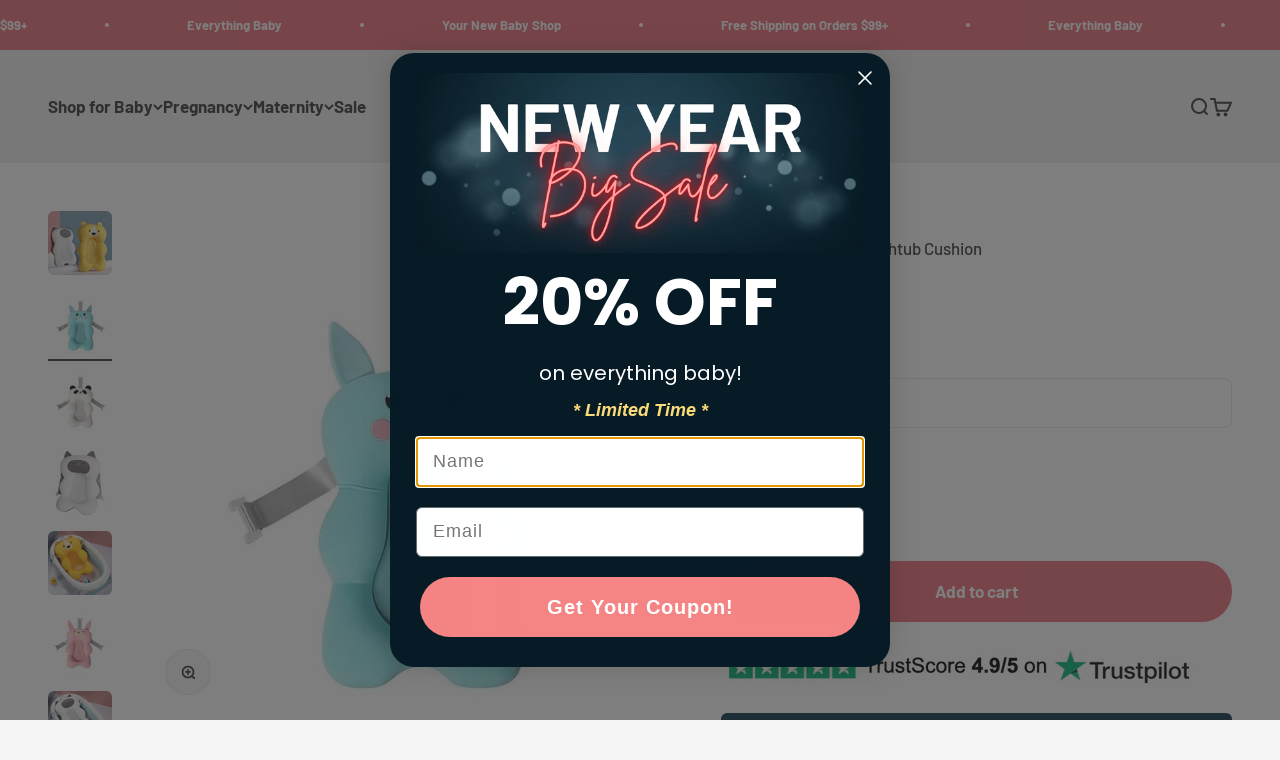

--- FILE ---
content_type: text/html; charset=utf-8
request_url: https://www.babybubblestore.com/en-es/products/newborn-anti-slip-baby-bath-cushion
body_size: 48700
content:
<!doctype html>

<html lang="en" dir="ltr">
  <head>
    <meta charset="utf-8">
    <meta name="viewport" content="width=device-width, initial-scale=1.0, height=device-height, minimum-scale=1.0, maximum-scale=1.0">
    <meta name="theme-color" content="#f0f0f0">

    <title>Soft Anti-Slip Baby Bathtub Cushion | Green Cat</title><meta name="description" content="Buy Soft Anti-Slip Baby Bathtub Cushion at Baby Bubble Store. The Best Anti Slip Bathtub Pillow for your Baby  The Anti-Slip Baby Bath Pillow Seat is the best way to bathe and relax tight, breathable, quick-drying, easy to install, adapt to most tubs. The Baby Bathtub pillow is super soft and smooth, making your baby feel happy and comfortable during the bath and rest. Trilateral design, each side has a durable buckle, the triangle is more stable, so the baby is stable, convenient, and safe when taking a bath. It employs a bath-bed structure to prevent the baby from sliding into the water effectively. The soft material can contain the baby&#39;s head to crush the edge of the bed. This Adjustable Baby Bath Lounge secures your baby for a safer bath time. It is suitable for a 0-6 months. Bathing your baby is a beautiful time to bond. Keeping your little one out of harm’s way is your number one priority. SPECIFICATIONS Item: Baby Bath Cushion Material: Cotton"><link rel="canonical" href="https://www.babybubblestore.com/en-es/products/newborn-anti-slip-baby-bath-cushion"><link rel="shortcut icon" href="//www.babybubblestore.com/cdn/shop/files/BigIcon22.png?v=1720949768&width=96">
      <link rel="apple-touch-icon" href="//www.babybubblestore.com/cdn/shop/files/BigIcon22.png?v=1720949768&width=180"><link rel="preconnect" href="https://cdn.shopify.com">
    <link rel="preconnect" href="https://fonts.shopifycdn.com" crossorigin>
    <link rel="dns-prefetch" href="https://productreviews.shopifycdn.com"><link rel="preload" href="//www.babybubblestore.com/cdn/fonts/barlow/barlow_n7.691d1d11f150e857dcbc1c10ef03d825bc378d81.woff2" as="font" type="font/woff2" crossorigin><link rel="preload" href="//www.babybubblestore.com/cdn/fonts/barlow/barlow_n5.a193a1990790eba0cc5cca569d23799830e90f07.woff2" as="font" type="font/woff2" crossorigin><meta property="og:type" content="product">
  <meta property="og:title" content="Soft Anti-Slip Baby Bathtub Cushion">
  <meta property="product:price:amount" content="34,95">
  <meta property="product:price:currency" content="EUR">
  <meta property="product:availability" content="in stock"><meta property="og:image" content="http://www.babybubblestore.com/cdn/shop/files/soft-anti-slip-baby-bathtub-cushion-baby-bubble-store-942355.jpg?v=1720411518&width=2048">
  <meta property="og:image:secure_url" content="https://www.babybubblestore.com/cdn/shop/files/soft-anti-slip-baby-bathtub-cushion-baby-bubble-store-942355.jpg?v=1720411518&width=2048">
  <meta property="og:image:width" content="800">
  <meta property="og:image:height" content="800"><meta property="og:description" content="Buy Soft Anti-Slip Baby Bathtub Cushion at Baby Bubble Store. The Best Anti Slip Bathtub Pillow for your Baby  The Anti-Slip Baby Bath Pillow Seat is the best way to bathe and relax tight, breathable, quick-drying, easy to install, adapt to most tubs. The Baby Bathtub pillow is super soft and smooth, making your baby feel happy and comfortable during the bath and rest. Trilateral design, each side has a durable buckle, the triangle is more stable, so the baby is stable, convenient, and safe when taking a bath. It employs a bath-bed structure to prevent the baby from sliding into the water effectively. The soft material can contain the baby&#39;s head to crush the edge of the bed. This Adjustable Baby Bath Lounge secures your baby for a safer bath time. It is suitable for a 0-6 months. Bathing your baby is a beautiful time to bond. Keeping your little one out of harm’s way is your number one priority. SPECIFICATIONS Item: Baby Bath Cushion Material: Cotton"><meta property="og:url" content="https://www.babybubblestore.com/en-es/products/newborn-anti-slip-baby-bath-cushion">
<meta property="og:site_name" content="Baby Bubble"><meta name="twitter:card" content="summary"><meta name="twitter:title" content="Soft Anti-Slip Baby Bathtub Cushion">
  <meta name="twitter:description" content="The Best Anti Slip Bathtub Pillow for your Baby  The Anti-Slip Baby Bath Pillow Seat is the best way to bathe and relax tight, breathable, quick-drying, easy to install, adapt to most tubs. The Baby Bathtub pillow is super soft and smooth, making your baby feel happy and comfortable during the bath and rest. Trilateral design, each side has a durable buckle, the triangle is more stable, so the baby is stable, convenient, and safe when taking a bath. It employs a bath-bed structure to prevent the baby from sliding into the water effectively. The soft material can contain the baby&#39;s head to crush the edge of the bed. This Adjustable Baby Bath Lounge secures your baby for a safer bath time. It is suitable for a 0-6 months. Bathing your baby is a beautiful time to bond. Keeping your"><meta name="twitter:image" content="https://www.babybubblestore.com/cdn/shop/files/soft-anti-slip-baby-bathtub-cushion-baby-bubble-store-942355.jpg?crop=center&height=1200&v=1720411518&width=1200">
  <meta name="twitter:image:alt" content="Soft Anti - Slip Baby Bathtub Cushion - Baby Bubble Store"><script async crossorigin fetchpriority="high" src="/cdn/shopifycloud/importmap-polyfill/es-modules-shim.2.4.0.js"></script>
<script type="application/ld+json">{"@context":"http:\/\/schema.org\/","@id":"\/en-es\/products\/newborn-anti-slip-baby-bath-cushion#product","@type":"ProductGroup","brand":{"@type":"Brand","name":"Baby Bubble Store"},"category":"Baby \u0026 Toddler","description":"The Best Anti Slip Bathtub Pillow for your Baby \nThe Anti-Slip Baby Bath Pillow Seat is the best way to bathe and relax tight, breathable, quick-drying, easy to install, adapt to most tubs.\nThe Baby Bathtub pillow is super soft and smooth, making your baby feel happy and comfortable during the bath and rest. Trilateral design, each side has a durable buckle, the triangle is more stable, so the baby is stable, convenient, and safe when taking a bath.\nIt employs a bath-bed structure to prevent the baby from sliding into the water effectively. The soft material can contain the baby's head to crush the edge of the bed.\nThis Adjustable Baby Bath Lounge secures your baby for a safer bath time. It is suitable for a 0-6 months.\nBathing your baby is a beautiful time to bond. Keeping your little one out of harm’s way is your number one priority. \nSPECIFICATIONS\n\n\nItem: Baby Bath Cushion\n\n\nMaterial: Cotton \n\n\n\n\n\n\n","hasVariant":[{"@id":"\/en-es\/products\/newborn-anti-slip-baby-bath-cushion?variant=32900647911553#variant","@type":"Product","image":"https:\/\/www.babybubblestore.com\/cdn\/shop\/files\/soft-anti-slip-baby-bathtub-cushion-baby-bubble-store-206105.jpg?v=1720411518\u0026width=1920","name":"Soft Anti-Slip Baby Bathtub Cushion - Green Cat","offers":{"@id":"\/en-es\/products\/newborn-anti-slip-baby-bath-cushion?variant=32900647911553#offer","@type":"Offer","availability":"http:\/\/schema.org\/InStock","price":"34.95","priceCurrency":"EUR","url":"https:\/\/www.babybubblestore.com\/en-es\/products\/newborn-anti-slip-baby-bath-cushion?variant=32900647911553"},"sku":"14:193#1"},{"@id":"\/en-es\/products\/newborn-anti-slip-baby-bath-cushion?variant=32900647944321#variant","@type":"Product","image":"https:\/\/www.babybubblestore.com\/cdn\/shop\/files\/soft-anti-slip-baby-bathtub-cushion-baby-bubble-store-972606.jpg?v=1720411519\u0026width=1920","name":"Soft Anti-Slip Baby Bathtub Cushion - Pink Cat","offers":{"@id":"\/en-es\/products\/newborn-anti-slip-baby-bath-cushion?variant=32900647944321#offer","@type":"Offer","availability":"http:\/\/schema.org\/InStock","price":"34.95","priceCurrency":"EUR","url":"https:\/\/www.babybubblestore.com\/en-es\/products\/newborn-anti-slip-baby-bath-cushion?variant=32900647944321"},"sku":"14:175#2"},{"@id":"\/en-es\/products\/newborn-anti-slip-baby-bath-cushion?variant=32900648009857#variant","@type":"Product","image":"https:\/\/www.babybubblestore.com\/cdn\/shop\/files\/soft-anti-slip-baby-bathtub-cushion-baby-bubble-store-305289.jpg?v=1720411519\u0026width=1920","name":"Soft Anti-Slip Baby Bathtub Cushion - Panda","offers":{"@id":"\/en-es\/products\/newborn-anti-slip-baby-bath-cushion?variant=32900648009857#offer","@type":"Offer","availability":"http:\/\/schema.org\/InStock","price":"34.95","priceCurrency":"EUR","url":"https:\/\/www.babybubblestore.com\/en-es\/products\/newborn-anti-slip-baby-bath-cushion?variant=32900648009857"},"sku":"14:691#4"},{"@id":"\/en-es\/products\/newborn-anti-slip-baby-bath-cushion?variant=32900648566913#variant","@type":"Product","image":"https:\/\/www.babybubblestore.com\/cdn\/shop\/files\/soft-anti-slip-baby-bathtub-cushion-baby-bubble-store-337045.jpg?v=1720411519\u0026width=1920","name":"Soft Anti-Slip Baby Bathtub Cushion - Lion","offers":{"@id":"\/en-es\/products\/newborn-anti-slip-baby-bath-cushion?variant=32900648566913#offer","@type":"Offer","availability":"http:\/\/schema.org\/InStock","price":"34.95","priceCurrency":"EUR","url":"https:\/\/www.babybubblestore.com\/en-es\/products\/newborn-anti-slip-baby-bath-cushion?variant=32900648566913"},"sku":"14:200006154#14"},{"@id":"\/en-es\/products\/newborn-anti-slip-baby-bath-cushion?variant=32900648599681#variant","@type":"Product","image":"https:\/\/www.babybubblestore.com\/cdn\/shop\/files\/soft-anti-slip-baby-bathtub-cushion-baby-bubble-store-206419.jpg?v=1720411519\u0026width=1920","name":"Soft Anti-Slip Baby Bathtub Cushion - Monkey","offers":{"@id":"\/en-es\/products\/newborn-anti-slip-baby-bath-cushion?variant=32900648599681#offer","@type":"Offer","availability":"http:\/\/schema.org\/InStock","price":"34.95","priceCurrency":"EUR","url":"https:\/\/www.babybubblestore.com\/en-es\/products\/newborn-anti-slip-baby-bath-cushion?variant=32900648599681"},"sku":"14:200000195#15"},{"@id":"\/en-es\/products\/newborn-anti-slip-baby-bath-cushion?variant=32900648632449#variant","@type":"Product","image":"https:\/\/www.babybubblestore.com\/cdn\/shop\/files\/soft-anti-slip-baby-bathtub-cushion-baby-bubble-store-976481.jpg?v=1720411519\u0026width=1920","name":"Soft Anti-Slip Baby Bathtub Cushion - Bunny","offers":{"@id":"\/en-es\/products\/newborn-anti-slip-baby-bath-cushion?variant=32900648632449#offer","@type":"Offer","availability":"http:\/\/schema.org\/InStock","price":"34.95","priceCurrency":"EUR","url":"https:\/\/www.babybubblestore.com\/en-es\/products\/newborn-anti-slip-baby-bath-cushion?variant=32900648632449"},"sku":"14:200006156#16"},{"@id":"\/en-es\/products\/newborn-anti-slip-baby-bath-cushion?variant=32900648665217#variant","@type":"Product","image":"https:\/\/www.babybubblestore.com\/cdn\/shop\/files\/soft-anti-slip-baby-bathtub-cushion-baby-bubble-store-403018.jpg?v=1720411519\u0026width=1920","name":"Soft Anti-Slip Baby Bathtub Cushion - Bear","offers":{"@id":"\/en-es\/products\/newborn-anti-slip-baby-bath-cushion?variant=32900648665217#offer","@type":"Offer","availability":"http:\/\/schema.org\/InStock","price":"34.95","priceCurrency":"EUR","url":"https:\/\/www.babybubblestore.com\/en-es\/products\/newborn-anti-slip-baby-bath-cushion?variant=32900648665217"},"sku":"14:200006155#17"},{"@id":"\/en-es\/products\/newborn-anti-slip-baby-bath-cushion?variant=32900648697985#variant","@type":"Product","gtin":"6160573617617","image":"https:\/\/www.babybubblestore.com\/cdn\/shop\/files\/soft-anti-slip-baby-bathtub-cushion-baby-bubble-store-883969.jpg?v=1720411519\u0026width=1920","name":"Soft Anti-Slip Baby Bathtub Cushion - White Cat","offers":{"@id":"\/en-es\/products\/newborn-anti-slip-baby-bath-cushion?variant=32900648697985#offer","@type":"Offer","availability":"http:\/\/schema.org\/InStock","price":"34.95","priceCurrency":"EUR","url":"https:\/\/www.babybubblestore.com\/en-es\/products\/newborn-anti-slip-baby-bath-cushion?variant=32900648697985"},"sku":"14:200006152#18"}],"name":"Soft Anti-Slip Baby Bathtub Cushion","productGroupID":"4806269501569","url":"https:\/\/www.babybubblestore.com\/en-es\/products\/newborn-anti-slip-baby-bath-cushion"}</script><script type="application/ld+json">
  {
    "@context": "https://schema.org",
    "@type": "BreadcrumbList",
    "itemListElement": [{
        "@type": "ListItem",
        "position": 1,
        "name": "Home",
        "item": "https://www.babybubblestore.com"
      },{
            "@type": "ListItem",
            "position": 2,
            "name": "Soft Anti-Slip Baby Bathtub Cushion",
            "item": "https://www.babybubblestore.com/en-es/products/newborn-anti-slip-baby-bath-cushion"
          }]
  }
</script><style>/* Typography (heading) */
  @font-face {
  font-family: Barlow;
  font-weight: 700;
  font-style: normal;
  font-display: fallback;
  src: url("//www.babybubblestore.com/cdn/fonts/barlow/barlow_n7.691d1d11f150e857dcbc1c10ef03d825bc378d81.woff2") format("woff2"),
       url("//www.babybubblestore.com/cdn/fonts/barlow/barlow_n7.4fdbb1cb7da0e2c2f88492243ffa2b4f91924840.woff") format("woff");
}

@font-face {
  font-family: Barlow;
  font-weight: 700;
  font-style: italic;
  font-display: fallback;
  src: url("//www.babybubblestore.com/cdn/fonts/barlow/barlow_i7.50e19d6cc2ba5146fa437a5a7443c76d5d730103.woff2") format("woff2"),
       url("//www.babybubblestore.com/cdn/fonts/barlow/barlow_i7.47e9f98f1b094d912e6fd631cc3fe93d9f40964f.woff") format("woff");
}

/* Typography (body) */
  @font-face {
  font-family: Barlow;
  font-weight: 500;
  font-style: normal;
  font-display: fallback;
  src: url("//www.babybubblestore.com/cdn/fonts/barlow/barlow_n5.a193a1990790eba0cc5cca569d23799830e90f07.woff2") format("woff2"),
       url("//www.babybubblestore.com/cdn/fonts/barlow/barlow_n5.ae31c82169b1dc0715609b8cc6a610b917808358.woff") format("woff");
}

@font-face {
  font-family: Barlow;
  font-weight: 500;
  font-style: italic;
  font-display: fallback;
  src: url("//www.babybubblestore.com/cdn/fonts/barlow/barlow_i5.714d58286997b65cd479af615cfa9bb0a117a573.woff2") format("woff2"),
       url("//www.babybubblestore.com/cdn/fonts/barlow/barlow_i5.0120f77e6447d3b5df4bbec8ad8c2d029d87fb21.woff") format("woff");
}

@font-face {
  font-family: Barlow;
  font-weight: 700;
  font-style: normal;
  font-display: fallback;
  src: url("//www.babybubblestore.com/cdn/fonts/barlow/barlow_n7.691d1d11f150e857dcbc1c10ef03d825bc378d81.woff2") format("woff2"),
       url("//www.babybubblestore.com/cdn/fonts/barlow/barlow_n7.4fdbb1cb7da0e2c2f88492243ffa2b4f91924840.woff") format("woff");
}

@font-face {
  font-family: Barlow;
  font-weight: 700;
  font-style: italic;
  font-display: fallback;
  src: url("//www.babybubblestore.com/cdn/fonts/barlow/barlow_i7.50e19d6cc2ba5146fa437a5a7443c76d5d730103.woff2") format("woff2"),
       url("//www.babybubblestore.com/cdn/fonts/barlow/barlow_i7.47e9f98f1b094d912e6fd631cc3fe93d9f40964f.woff") format("woff");
}

:root {
    /**
     * ---------------------------------------------------------------------
     * SPACING VARIABLES
     *
     * We are using a spacing inspired from frameworks like Tailwind CSS.
     * ---------------------------------------------------------------------
     */
    --spacing-0-5: 0.125rem; /* 2px */
    --spacing-1: 0.25rem; /* 4px */
    --spacing-1-5: 0.375rem; /* 6px */
    --spacing-2: 0.5rem; /* 8px */
    --spacing-2-5: 0.625rem; /* 10px */
    --spacing-3: 0.75rem; /* 12px */
    --spacing-3-5: 0.875rem; /* 14px */
    --spacing-4: 1rem; /* 16px */
    --spacing-4-5: 1.125rem; /* 18px */
    --spacing-5: 1.25rem; /* 20px */
    --spacing-5-5: 1.375rem; /* 22px */
    --spacing-6: 1.5rem; /* 24px */
    --spacing-6-5: 1.625rem; /* 26px */
    --spacing-7: 1.75rem; /* 28px */
    --spacing-7-5: 1.875rem; /* 30px */
    --spacing-8: 2rem; /* 32px */
    --spacing-8-5: 2.125rem; /* 34px */
    --spacing-9: 2.25rem; /* 36px */
    --spacing-9-5: 2.375rem; /* 38px */
    --spacing-10: 2.5rem; /* 40px */
    --spacing-11: 2.75rem; /* 44px */
    --spacing-12: 3rem; /* 48px */
    --spacing-14: 3.5rem; /* 56px */
    --spacing-16: 4rem; /* 64px */
    --spacing-18: 4.5rem; /* 72px */
    --spacing-20: 5rem; /* 80px */
    --spacing-24: 6rem; /* 96px */
    --spacing-28: 7rem; /* 112px */
    --spacing-32: 8rem; /* 128px */
    --spacing-36: 9rem; /* 144px */
    --spacing-40: 10rem; /* 160px */
    --spacing-44: 11rem; /* 176px */
    --spacing-48: 12rem; /* 192px */
    --spacing-52: 13rem; /* 208px */
    --spacing-56: 14rem; /* 224px */
    --spacing-60: 15rem; /* 240px */
    --spacing-64: 16rem; /* 256px */
    --spacing-72: 18rem; /* 288px */
    --spacing-80: 20rem; /* 320px */
    --spacing-96: 24rem; /* 384px */

    /* Container */
    --container-max-width: 1600px;
    --container-narrow-max-width: 1350px;
    --container-gutter: var(--spacing-5);
    --section-outer-spacing-block: var(--spacing-12);
    --section-inner-max-spacing-block: var(--spacing-10);
    --section-inner-spacing-inline: var(--container-gutter);
    --section-stack-spacing-block: var(--spacing-8);

    /* Grid gutter */
    --grid-gutter: var(--spacing-5);

    /* Product list settings */
    --product-list-row-gap: var(--spacing-8);
    --product-list-column-gap: var(--grid-gutter);

    /* Form settings */
    --input-gap: var(--spacing-2);
    --input-height: 2.625rem;
    --input-padding-inline: var(--spacing-4);

    /* Other sizes */
    --sticky-area-height: calc(var(--sticky-announcement-bar-enabled, 0) * var(--announcement-bar-height, 0px) + var(--sticky-header-enabled, 0) * var(--header-height, 0px));

    /* RTL support */
    --transform-logical-flip: 1;
    --transform-origin-start: left;
    --transform-origin-end: right;

    /**
     * ---------------------------------------------------------------------
     * TYPOGRAPHY
     * ---------------------------------------------------------------------
     */

    /* Font properties */
    --heading-font-family: Barlow, sans-serif;
    --heading-font-weight: 700;
    --heading-font-style: normal;
    --heading-text-transform: normal;
    --heading-letter-spacing: -0.01em;
    --text-font-family: Barlow, sans-serif;
    --text-font-weight: 500;
    --text-font-style: normal;
    --text-letter-spacing: 0.0em;

    /* Font sizes */
    --text-h0: 3rem;
    --text-h1: 2.5rem;
    --text-h2: 2rem;
    --text-h3: 1.5rem;
    --text-h4: 1.375rem;
    --text-h5: 1.125rem;
    --text-h6: 1rem;
    --text-xs: 1.0rem;
    --text-sm: 1.0625rem;
    --text-base: 1.1875rem;
    --text-lg: 1.4375rem;

    /**
     * ---------------------------------------------------------------------
     * COLORS
     * ---------------------------------------------------------------------
     */

    /* Color settings */--accent: 237 114 125;
    --text-primary: 60 60 60;
    --background-primary: 245 245 245;
    --dialog-background: 255 255 255;
    --border-color: var(--text-color, var(--text-primary)) / 0.12;

    /* Button colors */
    --button-background-primary: 237 114 125;
    --button-text-primary: 255 255 255;
    --button-background-secondary: 160 196 214;
    --button-text-secondary: 26 26 26;

    /* Status colors */
    --success-background: 224 244 232;
    --success-text: 0 163 65;
    --warning-background: 255 246 233;
    --warning-text: 255 183 74;
    --error-background: 254 231 231;
    --error-text: 248 58 58;

    /* Product colors */
    --on-sale-text: 248 58 58;
    --on-sale-badge-background: 248 58 58;
    --on-sale-badge-text: 255 255 255;
    --sold-out-badge-background: 0 0 0;
    --sold-out-badge-text: 255 255 255;
    --primary-badge-background: 128 60 238;
    --primary-badge-text: 255 255 255;
    --star-color: 36 201 142;
    --product-card-background: 255 255 255;
    --product-card-text: 26 26 26;

    /* Header colors */
    --header-background: 240 240 240;
    --header-text: 60 60 60;

    /* Footer colors */
    --footer-background: 215 233 239;
    --footer-text: 60 60 60;

    /* Rounded variables (used for border radius) */
    --rounded-xs: 0.25rem;
    --rounded-sm: 0.375rem;
    --rounded: 0.75rem;
    --rounded-lg: 1.5rem;
    --rounded-full: 9999px;

    --rounded-button: 3.75rem;
    --rounded-input: 0.5rem;

    /* Box shadow */
    --shadow-sm: 0 2px 8px rgb(var(--text-primary) / 0.1);
    --shadow: 0 5px 15px rgb(var(--text-primary) / 0.1);
    --shadow-md: 0 5px 30px rgb(var(--text-primary) / 0.1);
    --shadow-block: 0px 18px 50px rgb(var(--text-primary) / 0.1);

    /**
     * ---------------------------------------------------------------------
     * OTHER
     * ---------------------------------------------------------------------
     */

    --stagger-products-reveal-opacity: 0;
    --cursor-close-svg-url: url(//www.babybubblestore.com/cdn/shop/t/65/assets/cursor-close.svg?v=147174565022153725511761700812);
    --cursor-zoom-in-svg-url: url(//www.babybubblestore.com/cdn/shop/t/65/assets/cursor-zoom-in.svg?v=154953035094101115921761700873);
    --cursor-zoom-out-svg-url: url(//www.babybubblestore.com/cdn/shop/t/65/assets/cursor-zoom-out.svg?v=16155520337305705181761700812);
    --checkmark-svg-url: url(//www.babybubblestore.com/cdn/shop/t/65/assets/checkmark.svg?v=77552481021870063511761700812);
  }

  [dir="rtl"]:root {
    /* RTL support */
    --transform-logical-flip: -1;
    --transform-origin-start: right;
    --transform-origin-end: left;
  }

  @media screen and (min-width: 700px) {
    :root {
      /* Typography (font size) */
      --text-h0: 4rem;
      --text-h1: 3rem;
      --text-h2: 2.5rem;
      --text-h3: 2rem;
      --text-h4: 1.625rem;
      --text-h5: 1.25rem;
      --text-h6: 1.125rem;

      --text-xs: 0.8125rem;
      --text-sm: 0.9375rem;
      --text-base: 1.0625rem;
      --text-lg: 1.3125rem;

      /* Spacing */
      --container-gutter: 2rem;
      --section-outer-spacing-block: var(--spacing-16);
      --section-inner-max-spacing-block: var(--spacing-12);
      --section-inner-spacing-inline: var(--spacing-12);
      --section-stack-spacing-block: var(--spacing-12);

      /* Grid gutter */
      --grid-gutter: var(--spacing-6);

      /* Product list settings */
      --product-list-row-gap: var(--spacing-12);

      /* Form settings */
      --input-gap: 1rem;
      --input-height: 3.125rem;
      --input-padding-inline: var(--spacing-5);
    }
  }

  @media screen and (min-width: 1000px) {
    :root {
      /* Spacing settings */
      --container-gutter: var(--spacing-12);
      --section-outer-spacing-block: var(--spacing-18);
      --section-inner-max-spacing-block: var(--spacing-16);
      --section-inner-spacing-inline: var(--spacing-16);
      --section-stack-spacing-block: var(--spacing-12);
    }
  }

  @media screen and (min-width: 1150px) {
    :root {
      /* Spacing settings */
      --container-gutter: var(--spacing-12);
      --section-outer-spacing-block: var(--spacing-20);
      --section-inner-max-spacing-block: var(--spacing-16);
      --section-inner-spacing-inline: var(--spacing-16);
      --section-stack-spacing-block: var(--spacing-12);
    }
  }

  @media screen and (min-width: 1400px) {
    :root {
      /* Typography (font size) */
      --text-h0: 5rem;
      --text-h1: 3.75rem;
      --text-h2: 3rem;
      --text-h3: 2.25rem;
      --text-h4: 2rem;
      --text-h5: 1.5rem;
      --text-h6: 1.25rem;

      --section-outer-spacing-block: var(--spacing-24);
      --section-inner-max-spacing-block: var(--spacing-18);
      --section-inner-spacing-inline: var(--spacing-18);
    }
  }

  @media screen and (min-width: 1600px) {
    :root {
      --section-outer-spacing-block: var(--spacing-24);
      --section-inner-max-spacing-block: var(--spacing-20);
      --section-inner-spacing-inline: var(--spacing-20);
    }
  }

  /**
   * ---------------------------------------------------------------------
   * LIQUID DEPENDANT CSS
   *
   * Our main CSS is Liquid free, but some very specific features depend on
   * theme settings, so we have them here
   * ---------------------------------------------------------------------
   */@media screen and (pointer: fine) {
        .button:not([disabled]):hover, .btn:not([disabled]):hover, .shopify-payment-button__button--unbranded:not([disabled]):hover {
          --button-background-opacity: 0.85;
        }

        .button--subdued:not([disabled]):hover {
          --button-background: var(--text-color) / .05 !important;
        }
      }</style><script>
  // This allows to expose several variables to the global scope, to be used in scripts
  window.themeVariables = {
    settings: {
      showPageTransition: null,
      staggerProductsApparition: true,
      reduceDrawerAnimation: true,
      reduceMenuAnimation: false,
      headingApparition: "split_fade",
      pageType: "product",
      moneyFormat: "€{{amount_with_comma_separator}}",
      moneyWithCurrencyFormat: "€{{amount_with_comma_separator}} EUR",
      currencyCodeEnabled: true,
      cartType: "drawer",
      showDiscount: true,
      discountMode: "saving",
      pageBackground: "#f5f5f5",
      textColor: "#3c3c3c"
    },

    strings: {
      accessibilityClose: "Close",
      accessibilityNext: "Next",
      accessibilityPrevious: "Previous",
      closeGallery: "Close gallery",
      zoomGallery: "Zoom",
      errorGallery: "Image cannot be loaded",
      searchNoResults: "No results could be found.",
      addOrderNote: "Add order note",
      editOrderNote: "Edit order note",
      shippingEstimatorNoResults: "Sorry, we do not ship to your address.",
      shippingEstimatorOneResult: "There is one shipping rate for your address:",
      shippingEstimatorMultipleResults: "There are several shipping rates for your address:",
      shippingEstimatorError: "One or more error occurred while retrieving shipping rates:"
    },

    breakpoints: {
      'sm': 'screen and (min-width: 700px)',
      'md': 'screen and (min-width: 1000px)',
      'lg': 'screen and (min-width: 1150px)',
      'xl': 'screen and (min-width: 1400px)',

      'sm-max': 'screen and (max-width: 699px)',
      'md-max': 'screen and (max-width: 999px)',
      'lg-max': 'screen and (max-width: 1149px)',
      'xl-max': 'screen and (max-width: 1399px)'
    }
  };

  // For detecting native share
  document.documentElement.classList.add(`native-share--${navigator.share ? 'enabled' : 'disabled'}`);// We save the product ID in local storage to be eventually used for recently viewed section
    try {
      const recentlyViewedProducts = new Set(JSON.parse(localStorage.getItem('theme:recently-viewed-products') || '[]'));

      recentlyViewedProducts.delete(4806269501569); // Delete first to re-move the product
      recentlyViewedProducts.add(4806269501569);

      localStorage.setItem('theme:recently-viewed-products', JSON.stringify(Array.from(recentlyViewedProducts.values()).reverse()));
    } catch (e) {
      // Safari in private mode does not allow setting item, we silently fail
    }</script><script type="importmap">{
        "imports": {
          "vendor": "//www.babybubblestore.com/cdn/shop/t/65/assets/vendor.min.js?v=166563502121812900551761700802",
          "theme": "//www.babybubblestore.com/cdn/shop/t/65/assets/theme.js?v=63782355822096238611761700802",
          "photoswipe": "//www.babybubblestore.com/cdn/shop/t/65/assets/photoswipe.min.js?v=13374349288281597431761700802"
        }
      }
    </script>

    <script type="module" src="//www.babybubblestore.com/cdn/shop/t/65/assets/vendor.min.js?v=166563502121812900551761700802"></script>
    <script type="module" src="//www.babybubblestore.com/cdn/shop/t/65/assets/theme.js?v=63782355822096238611761700802"></script>

    <script>window.performance && window.performance.mark && window.performance.mark('shopify.content_for_header.start');</script><meta id="shopify-digital-wallet" name="shopify-digital-wallet" content="/4486332545/digital_wallets/dialog">
<meta name="shopify-checkout-api-token" content="1642f9ccc9a0d01d6e43877e775e1b67">
<meta id="in-context-paypal-metadata" data-shop-id="4486332545" data-venmo-supported="false" data-environment="production" data-locale="en_US" data-paypal-v4="true" data-currency="EUR">
<link rel="alternate" hreflang="x-default" href="https://www.babybubblestore.com/products/newborn-anti-slip-baby-bath-cushion">
<link rel="alternate" hreflang="en" href="https://www.babybubblestore.com/products/newborn-anti-slip-baby-bath-cushion">
<link rel="alternate" hreflang="en-SG" href="https://www.babybubblestore.com/en-sg/products/newborn-anti-slip-baby-bath-cushion">
<link rel="alternate" hreflang="en-IE" href="https://www.babybubblestore.com/en-ie/products/newborn-anti-slip-baby-bath-cushion">
<link rel="alternate" hreflang="en-JP" href="https://www.babybubblestore.com/en-jp/products/newborn-anti-slip-baby-bath-cushion">
<link rel="alternate" hreflang="it-IT" href="https://www.babybubblestore.com/it-it/products/newborn-anti-slip-baby-bath-cushion">
<link rel="alternate" hreflang="en-IT" href="https://www.babybubblestore.com/en-it/products/newborn-anti-slip-baby-bath-cushion">
<link rel="alternate" hreflang="fr-FR" href="https://www.babybubblestore.com/fr-fr/products/newborn-anti-slip-baby-bath-cushion">
<link rel="alternate" hreflang="en-FR" href="https://www.babybubblestore.com/en-fr/products/newborn-anti-slip-baby-bath-cushion">
<link rel="alternate" hreflang="de-DE" href="https://www.babybubblestore.com/de-de/products/newborn-anti-slip-baby-bath-cushion">
<link rel="alternate" hreflang="en-DE" href="https://www.babybubblestore.com/en-de/products/newborn-anti-slip-baby-bath-cushion">
<link rel="alternate" hreflang="fr-BE" href="https://www.babybubblestore.com/fr-be/products/newborn-anti-slip-baby-bath-cushion">
<link rel="alternate" hreflang="en-BE" href="https://www.babybubblestore.com/en-be/products/newborn-anti-slip-baby-bath-cushion">
<link rel="alternate" hreflang="nl-NL" href="https://www.babybubblestore.com/nl-nl/products/newborn-anti-slip-baby-bath-cushion">
<link rel="alternate" hreflang="en-NL" href="https://www.babybubblestore.com/en-nl/products/newborn-anti-slip-baby-bath-cushion">
<link rel="alternate" hreflang="en-ES" href="https://www.babybubblestore.com/en-es/products/newborn-anti-slip-baby-bath-cushion">
<link rel="alternate" hreflang="es-ES" href="https://www.babybubblestore.com/es-es/products/newborn-anti-slip-baby-bath-cushion">
<link rel="alternate" hreflang="sv-SE" href="https://www.babybubblestore.com/sv-se/products/newborn-anti-slip-baby-bath-cushion">
<link rel="alternate" hreflang="en-SE" href="https://www.babybubblestore.com/en-se/products/newborn-anti-slip-baby-bath-cushion">
<link rel="alternate" hreflang="en-MX" href="https://www.babybubblestore.com/en-mx/products/newborn-anti-slip-baby-bath-cushion">
<link rel="alternate" hreflang="en-CH" href="https://www.babybubblestore.com/en-ch/products/newborn-anti-slip-baby-bath-cushion">
<link rel="alternate" hreflang="de-CH" href="https://www.babybubblestore.com/de-ch/products/newborn-anti-slip-baby-bath-cushion">
<link rel="alternate" hreflang="fr-CH" href="https://www.babybubblestore.com/fr-ch/products/newborn-anti-slip-baby-bath-cushion">
<link rel="alternate" hreflang="fi-FI" href="https://www.babybubblestore.com/fi-fi/products/newborn-anti-slip-baby-bath-cushion">
<link rel="alternate" hreflang="en-FI" href="https://www.babybubblestore.com/en-fi/products/newborn-anti-slip-baby-bath-cushion">
<link rel="alternate" hreflang="da-DK" href="https://www.babybubblestore.com/da-dk/products/newborn-anti-slip-baby-bath-cushion">
<link rel="alternate" hreflang="en-DK" href="https://www.babybubblestore.com/en-dk/products/newborn-anti-slip-baby-bath-cushion">
<link rel="alternate" hreflang="no-NO" href="https://www.babybubblestore.com/no-no/products/newborn-anti-slip-baby-bath-cushion">
<link rel="alternate" hreflang="en-NO" href="https://www.babybubblestore.com/en-no/products/newborn-anti-slip-baby-bath-cushion">
<link rel="alternate" hreflang="en-AR" href="https://www.babybubblestore.com/en-ar/products/newborn-anti-slip-baby-bath-cushion">
<link rel="alternate" hreflang="en-CL" href="https://www.babybubblestore.com/en-cl/products/newborn-anti-slip-baby-bath-cushion">
<link rel="alternate" hreflang="en-CO" href="https://www.babybubblestore.com/en-co/products/newborn-anti-slip-baby-bath-cushion">
<link rel="alternate" hreflang="en-AE" href="https://www.babybubblestore.com/en-ae/products/newborn-anti-slip-baby-bath-cushion">
<link rel="alternate" hreflang="de-AT" href="https://www.babybubblestore.com/de-at/products/newborn-anti-slip-baby-bath-cushion">
<link rel="alternate" hreflang="en-AT" href="https://www.babybubblestore.com/en-at/products/newborn-anti-slip-baby-bath-cushion">
<link rel="alternate" hreflang="en-CA" href="https://www.babybubblestore.com/en-ca/products/newborn-anti-slip-baby-bath-cushion">
<link rel="alternate" type="application/json+oembed" href="https://www.babybubblestore.com/en-es/products/newborn-anti-slip-baby-bath-cushion.oembed">
<script async="async" src="/checkouts/internal/preloads.js?locale=en-ES"></script>
<link rel="preconnect" href="https://shop.app" crossorigin="anonymous">
<script async="async" src="https://shop.app/checkouts/internal/preloads.js?locale=en-ES&shop_id=4486332545" crossorigin="anonymous"></script>
<script id="apple-pay-shop-capabilities" type="application/json">{"shopId":4486332545,"countryCode":"AU","currencyCode":"EUR","merchantCapabilities":["supports3DS"],"merchantId":"gid:\/\/shopify\/Shop\/4486332545","merchantName":"Baby Bubble","requiredBillingContactFields":["postalAddress","email","phone"],"requiredShippingContactFields":["postalAddress","email","phone"],"shippingType":"shipping","supportedNetworks":["visa","masterCard","amex","jcb"],"total":{"type":"pending","label":"Baby Bubble","amount":"1.00"},"shopifyPaymentsEnabled":true,"supportsSubscriptions":true}</script>
<script id="shopify-features" type="application/json">{"accessToken":"1642f9ccc9a0d01d6e43877e775e1b67","betas":["rich-media-storefront-analytics"],"domain":"www.babybubblestore.com","predictiveSearch":true,"shopId":4486332545,"locale":"en"}</script>
<script>var Shopify = Shopify || {};
Shopify.shop = "baby-bubble-online-store.myshopify.com";
Shopify.locale = "en";
Shopify.currency = {"active":"EUR","rate":"0.59456106"};
Shopify.country = "ES";
Shopify.theme = {"name":"Baby Bubble Theme - New","id":127760236673,"schema_name":"Impact","schema_version":"6.11.2","theme_store_id":1190,"role":"main"};
Shopify.theme.handle = "null";
Shopify.theme.style = {"id":null,"handle":null};
Shopify.cdnHost = "www.babybubblestore.com/cdn";
Shopify.routes = Shopify.routes || {};
Shopify.routes.root = "/en-es/";</script>
<script type="module">!function(o){(o.Shopify=o.Shopify||{}).modules=!0}(window);</script>
<script>!function(o){function n(){var o=[];function n(){o.push(Array.prototype.slice.apply(arguments))}return n.q=o,n}var t=o.Shopify=o.Shopify||{};t.loadFeatures=n(),t.autoloadFeatures=n()}(window);</script>
<script>
  window.ShopifyPay = window.ShopifyPay || {};
  window.ShopifyPay.apiHost = "shop.app\/pay";
  window.ShopifyPay.redirectState = null;
</script>
<script id="shop-js-analytics" type="application/json">{"pageType":"product"}</script>
<script defer="defer" async type="module" src="//www.babybubblestore.com/cdn/shopifycloud/shop-js/modules/v2/client.init-shop-cart-sync_BT-GjEfc.en.esm.js"></script>
<script defer="defer" async type="module" src="//www.babybubblestore.com/cdn/shopifycloud/shop-js/modules/v2/chunk.common_D58fp_Oc.esm.js"></script>
<script defer="defer" async type="module" src="//www.babybubblestore.com/cdn/shopifycloud/shop-js/modules/v2/chunk.modal_xMitdFEc.esm.js"></script>
<script type="module">
  await import("//www.babybubblestore.com/cdn/shopifycloud/shop-js/modules/v2/client.init-shop-cart-sync_BT-GjEfc.en.esm.js");
await import("//www.babybubblestore.com/cdn/shopifycloud/shop-js/modules/v2/chunk.common_D58fp_Oc.esm.js");
await import("//www.babybubblestore.com/cdn/shopifycloud/shop-js/modules/v2/chunk.modal_xMitdFEc.esm.js");

  window.Shopify.SignInWithShop?.initShopCartSync?.({"fedCMEnabled":true,"windoidEnabled":true});

</script>
<script>
  window.Shopify = window.Shopify || {};
  if (!window.Shopify.featureAssets) window.Shopify.featureAssets = {};
  window.Shopify.featureAssets['shop-js'] = {"shop-cart-sync":["modules/v2/client.shop-cart-sync_DZOKe7Ll.en.esm.js","modules/v2/chunk.common_D58fp_Oc.esm.js","modules/v2/chunk.modal_xMitdFEc.esm.js"],"init-fed-cm":["modules/v2/client.init-fed-cm_B6oLuCjv.en.esm.js","modules/v2/chunk.common_D58fp_Oc.esm.js","modules/v2/chunk.modal_xMitdFEc.esm.js"],"shop-cash-offers":["modules/v2/client.shop-cash-offers_D2sdYoxE.en.esm.js","modules/v2/chunk.common_D58fp_Oc.esm.js","modules/v2/chunk.modal_xMitdFEc.esm.js"],"shop-login-button":["modules/v2/client.shop-login-button_QeVjl5Y3.en.esm.js","modules/v2/chunk.common_D58fp_Oc.esm.js","modules/v2/chunk.modal_xMitdFEc.esm.js"],"pay-button":["modules/v2/client.pay-button_DXTOsIq6.en.esm.js","modules/v2/chunk.common_D58fp_Oc.esm.js","modules/v2/chunk.modal_xMitdFEc.esm.js"],"shop-button":["modules/v2/client.shop-button_DQZHx9pm.en.esm.js","modules/v2/chunk.common_D58fp_Oc.esm.js","modules/v2/chunk.modal_xMitdFEc.esm.js"],"avatar":["modules/v2/client.avatar_BTnouDA3.en.esm.js"],"init-windoid":["modules/v2/client.init-windoid_CR1B-cfM.en.esm.js","modules/v2/chunk.common_D58fp_Oc.esm.js","modules/v2/chunk.modal_xMitdFEc.esm.js"],"init-shop-for-new-customer-accounts":["modules/v2/client.init-shop-for-new-customer-accounts_C_vY_xzh.en.esm.js","modules/v2/client.shop-login-button_QeVjl5Y3.en.esm.js","modules/v2/chunk.common_D58fp_Oc.esm.js","modules/v2/chunk.modal_xMitdFEc.esm.js"],"init-shop-email-lookup-coordinator":["modules/v2/client.init-shop-email-lookup-coordinator_BI7n9ZSv.en.esm.js","modules/v2/chunk.common_D58fp_Oc.esm.js","modules/v2/chunk.modal_xMitdFEc.esm.js"],"init-shop-cart-sync":["modules/v2/client.init-shop-cart-sync_BT-GjEfc.en.esm.js","modules/v2/chunk.common_D58fp_Oc.esm.js","modules/v2/chunk.modal_xMitdFEc.esm.js"],"shop-toast-manager":["modules/v2/client.shop-toast-manager_DiYdP3xc.en.esm.js","modules/v2/chunk.common_D58fp_Oc.esm.js","modules/v2/chunk.modal_xMitdFEc.esm.js"],"init-customer-accounts":["modules/v2/client.init-customer-accounts_D9ZNqS-Q.en.esm.js","modules/v2/client.shop-login-button_QeVjl5Y3.en.esm.js","modules/v2/chunk.common_D58fp_Oc.esm.js","modules/v2/chunk.modal_xMitdFEc.esm.js"],"init-customer-accounts-sign-up":["modules/v2/client.init-customer-accounts-sign-up_iGw4briv.en.esm.js","modules/v2/client.shop-login-button_QeVjl5Y3.en.esm.js","modules/v2/chunk.common_D58fp_Oc.esm.js","modules/v2/chunk.modal_xMitdFEc.esm.js"],"shop-follow-button":["modules/v2/client.shop-follow-button_CqMgW2wH.en.esm.js","modules/v2/chunk.common_D58fp_Oc.esm.js","modules/v2/chunk.modal_xMitdFEc.esm.js"],"checkout-modal":["modules/v2/client.checkout-modal_xHeaAweL.en.esm.js","modules/v2/chunk.common_D58fp_Oc.esm.js","modules/v2/chunk.modal_xMitdFEc.esm.js"],"shop-login":["modules/v2/client.shop-login_D91U-Q7h.en.esm.js","modules/v2/chunk.common_D58fp_Oc.esm.js","modules/v2/chunk.modal_xMitdFEc.esm.js"],"lead-capture":["modules/v2/client.lead-capture_BJmE1dJe.en.esm.js","modules/v2/chunk.common_D58fp_Oc.esm.js","modules/v2/chunk.modal_xMitdFEc.esm.js"],"payment-terms":["modules/v2/client.payment-terms_Ci9AEqFq.en.esm.js","modules/v2/chunk.common_D58fp_Oc.esm.js","modules/v2/chunk.modal_xMitdFEc.esm.js"]};
</script>
<script>(function() {
  var isLoaded = false;
  function asyncLoad() {
    if (isLoaded) return;
    isLoaded = true;
    var urls = ["https:\/\/static.klaviyo.com\/onsite\/js\/klaviyo.js?company_id=SFjh5h\u0026shop=baby-bubble-online-store.myshopify.com","\/\/cdn.shopify.com\/proxy\/a4fcca261625704b16098f9b181721ddecf58d09112488720cfe1e8e44ed8d7a\/pixel.wetracked.io\/baby-bubble-online-store.myshopify.com\/events.js?shop=baby-bubble-online-store.myshopify.com\u0026sp-cache-control=cHVibGljLCBtYXgtYWdlPTkwMA"];
    for (var i = 0; i < urls.length; i++) {
      var s = document.createElement('script');
      s.type = 'text/javascript';
      s.async = true;
      s.src = urls[i];
      var x = document.getElementsByTagName('script')[0];
      x.parentNode.insertBefore(s, x);
    }
  };
  if(window.attachEvent) {
    window.attachEvent('onload', asyncLoad);
  } else {
    window.addEventListener('load', asyncLoad, false);
  }
})();</script>
<script id="__st">var __st={"a":4486332545,"offset":39600,"reqid":"bfbe215a-20db-4847-8ca2-27a8fbe79e37-1769324982","pageurl":"www.babybubblestore.com\/en-es\/products\/newborn-anti-slip-baby-bath-cushion","u":"f3da7312062f","p":"product","rtyp":"product","rid":4806269501569};</script>
<script>window.ShopifyPaypalV4VisibilityTracking = true;</script>
<script id="form-persister">!function(){'use strict';const t='contact',e='new_comment',n=[[t,t],['blogs',e],['comments',e],[t,'customer']],o='password',r='form_key',c=['recaptcha-v3-token','g-recaptcha-response','h-captcha-response',o],s=()=>{try{return window.sessionStorage}catch{return}},i='__shopify_v',u=t=>t.elements[r],a=function(){const t=[...n].map((([t,e])=>`form[action*='/${t}']:not([data-nocaptcha='true']) input[name='form_type'][value='${e}']`)).join(',');var e;return e=t,()=>e?[...document.querySelectorAll(e)].map((t=>t.form)):[]}();function m(t){const e=u(t);a().includes(t)&&(!e||!e.value)&&function(t){try{if(!s())return;!function(t){const e=s();if(!e)return;const n=u(t);if(!n)return;const o=n.value;o&&e.removeItem(o)}(t);const e=Array.from(Array(32),(()=>Math.random().toString(36)[2])).join('');!function(t,e){u(t)||t.append(Object.assign(document.createElement('input'),{type:'hidden',name:r})),t.elements[r].value=e}(t,e),function(t,e){const n=s();if(!n)return;const r=[...t.querySelectorAll(`input[type='${o}']`)].map((({name:t})=>t)),u=[...c,...r],a={};for(const[o,c]of new FormData(t).entries())u.includes(o)||(a[o]=c);n.setItem(e,JSON.stringify({[i]:1,action:t.action,data:a}))}(t,e)}catch(e){console.error('failed to persist form',e)}}(t)}const f=t=>{if('true'===t.dataset.persistBound)return;const e=function(t,e){const n=function(t){return'function'==typeof t.submit?t.submit:HTMLFormElement.prototype.submit}(t).bind(t);return function(){let t;return()=>{t||(t=!0,(()=>{try{e(),n()}catch(t){(t=>{console.error('form submit failed',t)})(t)}})(),setTimeout((()=>t=!1),250))}}()}(t,(()=>{m(t)}));!function(t,e){if('function'==typeof t.submit&&'function'==typeof e)try{t.submit=e}catch{}}(t,e),t.addEventListener('submit',(t=>{t.preventDefault(),e()})),t.dataset.persistBound='true'};!function(){function t(t){const e=(t=>{const e=t.target;return e instanceof HTMLFormElement?e:e&&e.form})(t);e&&m(e)}document.addEventListener('submit',t),document.addEventListener('DOMContentLoaded',(()=>{const e=a();for(const t of e)f(t);var n;n=document.body,new window.MutationObserver((t=>{for(const e of t)if('childList'===e.type&&e.addedNodes.length)for(const t of e.addedNodes)1===t.nodeType&&'FORM'===t.tagName&&a().includes(t)&&f(t)})).observe(n,{childList:!0,subtree:!0,attributes:!1}),document.removeEventListener('submit',t)}))}()}();</script>
<script integrity="sha256-4kQ18oKyAcykRKYeNunJcIwy7WH5gtpwJnB7kiuLZ1E=" data-source-attribution="shopify.loadfeatures" defer="defer" src="//www.babybubblestore.com/cdn/shopifycloud/storefront/assets/storefront/load_feature-a0a9edcb.js" crossorigin="anonymous"></script>
<script crossorigin="anonymous" defer="defer" src="//www.babybubblestore.com/cdn/shopifycloud/storefront/assets/shopify_pay/storefront-65b4c6d7.js?v=20250812"></script>
<script data-source-attribution="shopify.dynamic_checkout.dynamic.init">var Shopify=Shopify||{};Shopify.PaymentButton=Shopify.PaymentButton||{isStorefrontPortableWallets:!0,init:function(){window.Shopify.PaymentButton.init=function(){};var t=document.createElement("script");t.src="https://www.babybubblestore.com/cdn/shopifycloud/portable-wallets/latest/portable-wallets.en.js",t.type="module",document.head.appendChild(t)}};
</script>
<script data-source-attribution="shopify.dynamic_checkout.buyer_consent">
  function portableWalletsHideBuyerConsent(e){var t=document.getElementById("shopify-buyer-consent"),n=document.getElementById("shopify-subscription-policy-button");t&&n&&(t.classList.add("hidden"),t.setAttribute("aria-hidden","true"),n.removeEventListener("click",e))}function portableWalletsShowBuyerConsent(e){var t=document.getElementById("shopify-buyer-consent"),n=document.getElementById("shopify-subscription-policy-button");t&&n&&(t.classList.remove("hidden"),t.removeAttribute("aria-hidden"),n.addEventListener("click",e))}window.Shopify?.PaymentButton&&(window.Shopify.PaymentButton.hideBuyerConsent=portableWalletsHideBuyerConsent,window.Shopify.PaymentButton.showBuyerConsent=portableWalletsShowBuyerConsent);
</script>
<script data-source-attribution="shopify.dynamic_checkout.cart.bootstrap">document.addEventListener("DOMContentLoaded",(function(){function t(){return document.querySelector("shopify-accelerated-checkout-cart, shopify-accelerated-checkout")}if(t())Shopify.PaymentButton.init();else{new MutationObserver((function(e,n){t()&&(Shopify.PaymentButton.init(),n.disconnect())})).observe(document.body,{childList:!0,subtree:!0})}}));
</script>
<link id="shopify-accelerated-checkout-styles" rel="stylesheet" media="screen" href="https://www.babybubblestore.com/cdn/shopifycloud/portable-wallets/latest/accelerated-checkout-backwards-compat.css" crossorigin="anonymous">
<style id="shopify-accelerated-checkout-cart">
        #shopify-buyer-consent {
  margin-top: 1em;
  display: inline-block;
  width: 100%;
}

#shopify-buyer-consent.hidden {
  display: none;
}

#shopify-subscription-policy-button {
  background: none;
  border: none;
  padding: 0;
  text-decoration: underline;
  font-size: inherit;
  cursor: pointer;
}

#shopify-subscription-policy-button::before {
  box-shadow: none;
}

      </style>

<script>window.performance && window.performance.mark && window.performance.mark('shopify.content_for_header.end');</script>
<link href="//www.babybubblestore.com/cdn/shop/t/65/assets/theme.css?v=3935707126359067981761700802" rel="stylesheet" type="text/css" media="all" /><!-- Start Areviews Collection Rating Code -->
<script src='https://areviewsapp.com/js_codes/collection_rating.js' defer></script>
<!-- End Areviews Collection Rating Code -->
<!-- BEGIN app block: shopify://apps/gorgias-live-chat-helpdesk/blocks/gorgias/a66db725-7b96-4e3f-916e-6c8e6f87aaaa -->
<script defer data-gorgias-loader-chat src="https://config.gorgias.chat/bundle-loader/shopify/baby-bubble-online-store.myshopify.com"></script>


<script defer data-gorgias-loader-convert  src="https://content.9gtb.com/loader.js"></script>


<script defer data-gorgias-loader-mailto-replace  src="https://config.gorgias.help/api/contact-forms/replace-mailto-script.js?shopName=baby-bubble-online-store"></script>


<!-- END app block --><!-- BEGIN app block: shopify://apps/klaviyo-email-marketing-sms/blocks/klaviyo-onsite-embed/2632fe16-c075-4321-a88b-50b567f42507 -->












  <script async src="https://static.klaviyo.com/onsite/js/SFjh5h/klaviyo.js?company_id=SFjh5h"></script>
  <script>!function(){if(!window.klaviyo){window._klOnsite=window._klOnsite||[];try{window.klaviyo=new Proxy({},{get:function(n,i){return"push"===i?function(){var n;(n=window._klOnsite).push.apply(n,arguments)}:function(){for(var n=arguments.length,o=new Array(n),w=0;w<n;w++)o[w]=arguments[w];var t="function"==typeof o[o.length-1]?o.pop():void 0,e=new Promise((function(n){window._klOnsite.push([i].concat(o,[function(i){t&&t(i),n(i)}]))}));return e}}})}catch(n){window.klaviyo=window.klaviyo||[],window.klaviyo.push=function(){var n;(n=window._klOnsite).push.apply(n,arguments)}}}}();</script>

  
    <script id="viewed_product">
      if (item == null) {
        var _learnq = _learnq || [];

        var MetafieldReviews = null
        var MetafieldYotpoRating = null
        var MetafieldYotpoCount = null
        var MetafieldLooxRating = null
        var MetafieldLooxCount = null
        var okendoProduct = null
        var okendoProductReviewCount = null
        var okendoProductReviewAverageValue = null
        try {
          // The following fields are used for Customer Hub recently viewed in order to add reviews.
          // This information is not part of __kla_viewed. Instead, it is part of __kla_viewed_reviewed_items
          MetafieldReviews = {};
          MetafieldYotpoRating = null
          MetafieldYotpoCount = null
          MetafieldLooxRating = null
          MetafieldLooxCount = null

          okendoProduct = null
          // If the okendo metafield is not legacy, it will error, which then requires the new json formatted data
          if (okendoProduct && 'error' in okendoProduct) {
            okendoProduct = null
          }
          okendoProductReviewCount = okendoProduct ? okendoProduct.reviewCount : null
          okendoProductReviewAverageValue = okendoProduct ? okendoProduct.reviewAverageValue : null
        } catch (error) {
          console.error('Error in Klaviyo onsite reviews tracking:', error);
        }

        var item = {
          Name: "Soft Anti-Slip Baby Bathtub Cushion",
          ProductID: 4806269501569,
          Categories: ["Baby Safety Collection","Bath Safety Collection","Bath Time Collection","Black Friday at Baby Bubble","Everything Baby","New Year Baby Sale","Newborn Bath Essentials","Newborn Essentials"],
          ImageURL: "https://www.babybubblestore.com/cdn/shop/files/soft-anti-slip-baby-bathtub-cushion-baby-bubble-store-942355_grande.jpg?v=1720411518",
          URL: "https://www.babybubblestore.com/en-es/products/newborn-anti-slip-baby-bath-cushion",
          Brand: "Baby Bubble Store",
          Price: "€34,95",
          Value: "34,95",
          CompareAtPrice: "€0,00"
        };
        _learnq.push(['track', 'Viewed Product', item]);
        _learnq.push(['trackViewedItem', {
          Title: item.Name,
          ItemId: item.ProductID,
          Categories: item.Categories,
          ImageUrl: item.ImageURL,
          Url: item.URL,
          Metadata: {
            Brand: item.Brand,
            Price: item.Price,
            Value: item.Value,
            CompareAtPrice: item.CompareAtPrice
          },
          metafields:{
            reviews: MetafieldReviews,
            yotpo:{
              rating: MetafieldYotpoRating,
              count: MetafieldYotpoCount,
            },
            loox:{
              rating: MetafieldLooxRating,
              count: MetafieldLooxCount,
            },
            okendo: {
              rating: okendoProductReviewAverageValue,
              count: okendoProductReviewCount,
            }
          }
        }]);
      }
    </script>
  




  <script>
    window.klaviyoReviewsProductDesignMode = false
  </script>







<!-- END app block --><!-- BEGIN app block: shopify://apps/kaching-bundles/blocks/app-embed-block-v2/6c637362-a106-4a32-94ac-94dcfd68cdb8 --><!-- Kaching Bundles App Embed V2 -->

<!-- BEGIN app snippet: app-embed-content --><script>
  // Prevent duplicate initialization if both app embeds are enabled
  if (window.kachingBundlesAppEmbedLoaded) {
    console.warn('[Kaching Bundles] Multiple app embed blocks detected. Please disable one of them. Skipping duplicate initialization.');
  } else {
    window.kachingBundlesAppEmbedLoaded = true;
    window.kachingBundlesEnabled = true;
    window.kachingBundlesInitialized = false;

    // Allow calling kachingBundlesInitialize before the script is loaded
    (() => {
      let shouldInitialize = false;
      let realInitialize = null;

      window.kachingBundlesInitialize = () => {
        if (realInitialize) {
          realInitialize();
        } else {
          shouldInitialize = true;
        }
      };

      Object.defineProperty(window, '__kachingBundlesInitializeInternal', {
        set(fn) {
          realInitialize = fn;
          if (shouldInitialize) {
            shouldInitialize = false;
            fn();
          }
        },
        get() {
          return realInitialize;
        }
      });
    })();
  }
</script>

<script id="kaching-bundles-config" type="application/json">
  

  {
    "shopifyDomain": "baby-bubble-online-store.myshopify.com",
    "moneyFormat": "€{{amount_with_comma_separator}}",
    "locale": "en",
    "liquidLocale": "en",
    "country": "ES",
    "currencyRate": 1,
    "marketId": 5204639873,
    "productId": 4806269501569,
    "storefrontAccessToken": "63adafe73135cd57142c14ca8f0747d4",
    "accessScopes": ["unauthenticated_read_product_inventory","unauthenticated_read_product_listings","unauthenticated_read_selling_plans"],
    "customApiHost": null,
    "keepQuantityInput": false,
    "ignoreDeselect": false,
    "ignoreUnitPrice": false,
    "requireCustomerLogin": false,
    "abTestsRunning": false,
    "webPixel": true,
    "b2bCustomer": false,
    "isLoggedIn": false,
    "isDeprecatedAppEmbed": true,
    "preview": false,
    "defaultTranslations": {
      "system.out_of_stock": "There\u0026#39;s not enough items in our stock, please select smaller bundle.",
      "system.invalid_variant": "Sorry, this is not currently available.",
      "system.unavailable_option_value": "Unavailable"
    },
    "customSelectors": {
      "quantity": null,
      "addToCartButton": null,
      "variantPicker": null,
      "price": null,
      "priceCompare": null
    },
    "shopCustomStyles": "",
    "featureFlags": {"native_swatches_disabled":false,"remove_variant_change_delay":false,"legacy_saved_percentage":false,"initialize_with_form_variant":true,"disable_variant_option_sync":false,"deselected_subscription_fix":false,"observe_form_selling_plan":false,"price_rounding_v2":false,"variant_images":false,"other_products_liquid":false}

  }
</script>


<script id="kaching-bundles-translations" type="application/json">
  [{"locale":"da","translations":{"system":{},"dealBlocks":{"3fffd199-c259-4345-8c15-95ff76cab02e":{" Make the Most of It":"Få mest muligt ud af det","{{product}}":"{{product}}","Standard price":"Standardpris","Essential Add-On ":"Vigtig tilføjelse","Save {{saved_amount}}!":"Gem {{saved_amount}}!","FREE SHIPPING":"GRATIS FORSENDELSE"}}}},{"locale":"de","translations":{"system":{},"dealBlocks":{"3fffd199-c259-4345-8c15-95ff76cab02e":{" Make the Most of It":"Machen Sie das Beste daraus","{{product}}":"{{product}}","Standard price":"Standardpreis","Essential Add-On ":"Wesentliches Add-On","Save {{saved_amount}}!":"Speichern Sie {{saved_amount}}!","FREE SHIPPING":"KOSTENLOSER VERSAND"}}}},{"locale":"es","translations":{"system":{},"dealBlocks":{"3fffd199-c259-4345-8c15-95ff76cab02e":{" Make the Most of It":"Aprovechalo al máximo","{{product}}":"{{product}}","Standard price":"Precio estándar","Essential Add-On ":"Complemento esencial","Save {{saved_amount}}!":"¡Guarda {{saved_amount}}!","FREE SHIPPING":"ENVÍO GRATIS"}}}},{"locale":"fi","translations":{"system":{},"dealBlocks":{"3fffd199-c259-4345-8c15-95ff76cab02e":{" Make the Most of It":"Ota siitä kaikki irti","{{product}}":"{{product}}","Standard price":"Normaalihinta","Essential Add-On ":"Välttämätön lisäosa","Save {{saved_amount}}!":"Tallenna {{saved_amount}}!","FREE SHIPPING":"ILMAINEN TOIMITUS"}}}},{"locale":"fr","translations":{"system":{},"dealBlocks":{"3fffd199-c259-4345-8c15-95ff76cab02e":{" Make the Most of It":"Profitez-en au maximum","{{product}}":"{{product}}","Standard price":"Prix ​​standard","Essential Add-On ":"Module complémentaire essentiel","Save {{saved_amount}}!":"Enregistrez {{saved_amount}} !","FREE SHIPPING":"LIVRAISON GRATUITE"}}}},{"locale":"it","translations":{"system":{},"dealBlocks":{"3fffd199-c259-4345-8c15-95ff76cab02e":{" Make the Most of It":"Sfruttalo al meglio","{{product}}":"{{product}}","Standard price":"Prezzo standard","Essential Add-On ":"Componente aggiuntivo essenziale","Save {{saved_amount}}!":"Risparmia {{saved_amount}}!","FREE SHIPPING":"SPEDIZIONE GRATUITA"}}}},{"locale":"nl","translations":{"system":{},"dealBlocks":{"3fffd199-c259-4345-8c15-95ff76cab02e":{" Make the Most of It":"Haal er het maximale uit","{{product}}":"{{product}}","Standard price":"Standaardprijs","Essential Add-On ":"Essentiële add-on","Save {{saved_amount}}!":"Bespaar {{saved_amount}}!","FREE SHIPPING":"GRATIS VERZENDING"}}}},{"locale":"no","translations":{"system":{},"dealBlocks":{"3fffd199-c259-4345-8c15-95ff76cab02e":{" Make the Most of It":"Få mest mulig ut av det","{{product}}":"{{product}}","Standard price":"Standardpris","Essential Add-On ":"Viktig tillegg","Save {{saved_amount}}!":"Lagre {{saved_amount}}!","FREE SHIPPING":"GRATIS FRAKT"}}}},{"locale":"sv","translations":{"system":{},"dealBlocks":{"3fffd199-c259-4345-8c15-95ff76cab02e":{" Make the Most of It":"Få ut det mesta av det","{{product}}":"{{product}}","Standard price":"Standardpris","Essential Add-On ":"Viktigt tillägg","Save {{saved_amount}}!":"Spara {{saved_amount}}!","FREE SHIPPING":"FRI FRAKT"}}}}]
</script>


<link rel="modulepreload" href="https://cdn.shopify.com/extensions/019bf158-6438-7c76-8679-bbc137297ab5/kaching-bundles-1563/assets/kaching-bundles.js" crossorigin="anonymous" fetchpriority="high">
<script type="module" src="https://cdn.shopify.com/extensions/019bf158-6438-7c76-8679-bbc137297ab5/kaching-bundles-1563/assets/loader.js" crossorigin="anonymous" fetchpriority="high"></script>
<link rel="stylesheet" href="https://cdn.shopify.com/extensions/019bf158-6438-7c76-8679-bbc137297ab5/kaching-bundles-1563/assets/kaching-bundles.css" media="print" onload="this.media='all'" fetchpriority="high">

<style>
  .kaching-bundles__block {
    display: none;
  }

  .kaching-bundles-sticky-atc {
    display: none;
  }
</style>

<!-- BEGIN app snippet: product -->
  <script class="kaching-bundles-product" data-product-id="4806269501569" data-main="true" type="application/json">
    {
      "id": 4806269501569,
      "handle": "newborn-anti-slip-baby-bath-cushion",
      "url": "\/en-es\/products\/newborn-anti-slip-baby-bath-cushion",
      "availableForSale": true,
      "title": "Soft Anti-Slip Baby Bathtub Cushion",
      "image": "\/\/www.babybubblestore.com\/cdn\/shop\/files\/soft-anti-slip-baby-bathtub-cushion-baby-bubble-store-942355.jpg?height=200\u0026v=1720411518",
      "collectionIds": [296767848577,296768077953,173659816065,264582922369,261249630337,297016262785,296767258753,296767160449],
      "options": [
        
          {
            "defaultName": "Color",
            "name": "Color",
            "position": 1,
            "optionValues": [
              
                {
                  "id": 223265226881,
                  "defaultName": "Green Cat",
                  "name": "Green Cat",
                  "swatch": {
                    "color": null,
                    "image": null
                  }
                },
              
                {
                  "id": 223265259649,
                  "defaultName": "Pink Cat",
                  "name": "Pink Cat",
                  "swatch": {
                    "color": null,
                    "image": null
                  }
                },
              
                {
                  "id": 223265292417,
                  "defaultName": "Panda",
                  "name": "Panda",
                  "swatch": {
                    "color": null,
                    "image": null
                  }
                },
              
                {
                  "id": 223265325185,
                  "defaultName": "Lion",
                  "name": "Lion",
                  "swatch": {
                    "color": null,
                    "image": null
                  }
                },
              
                {
                  "id": 223265357953,
                  "defaultName": "Monkey",
                  "name": "Monkey",
                  "swatch": {
                    "color": null,
                    "image": null
                  }
                },
              
                {
                  "id": 223265390721,
                  "defaultName": "Bunny",
                  "name": "Bunny",
                  "swatch": {
                    "color": null,
                    "image": null
                  }
                },
              
                {
                  "id": 223265423489,
                  "defaultName": "Bear",
                  "name": "Bear",
                  "swatch": {
                    "color": null,
                    "image": null
                  }
                },
              
                {
                  "id": 223265456257,
                  "defaultName": "White Cat",
                  "name": "White Cat",
                  "swatch": {
                    "color": null,
                    "image": null
                  }
                }
              
            ]
          }
        
      ],
      "selectedVariantId": 32900647911553,
      "variants": [
        
          {
            "id": 32900647911553,
            "availableForSale": true,
            "price": 3495,
            "compareAtPrice": null,
            "options": ["Green Cat"],
            "imageId": 30259921911937,
            "image": "\/\/www.babybubblestore.com\/cdn\/shop\/files\/soft-anti-slip-baby-bathtub-cushion-baby-bubble-store-206105.jpg?height=200\u0026v=1720411518",
            "inventoryManagement": "shopify",
            "inventoryPolicy": "continue",
            "inventoryQuantity": 489,
            "unitPriceQuantityValue": null,
            "unitPriceQuantityUnit": null,
            "unitPriceReferenceValue": null,
            "unitPriceReferenceUnit": null,
            "sellingPlans": [
              
            ]
          },
        
          {
            "id": 32900647944321,
            "availableForSale": true,
            "price": 3495,
            "compareAtPrice": null,
            "options": ["Pink Cat"],
            "imageId": 30259922043009,
            "image": "\/\/www.babybubblestore.com\/cdn\/shop\/files\/soft-anti-slip-baby-bathtub-cushion-baby-bubble-store-972606.jpg?height=200\u0026v=1720411519",
            "inventoryManagement": "shopify",
            "inventoryPolicy": "continue",
            "inventoryQuantity": 487,
            "unitPriceQuantityValue": null,
            "unitPriceQuantityUnit": null,
            "unitPriceReferenceValue": null,
            "unitPriceReferenceUnit": null,
            "sellingPlans": [
              
            ]
          },
        
          {
            "id": 32900648009857,
            "availableForSale": true,
            "price": 3495,
            "compareAtPrice": null,
            "options": ["Panda"],
            "imageId": 30259921944705,
            "image": "\/\/www.babybubblestore.com\/cdn\/shop\/files\/soft-anti-slip-baby-bathtub-cushion-baby-bubble-store-305289.jpg?height=200\u0026v=1720411519",
            "inventoryManagement": "shopify",
            "inventoryPolicy": "continue",
            "inventoryQuantity": 469,
            "unitPriceQuantityValue": null,
            "unitPriceQuantityUnit": null,
            "unitPriceReferenceValue": null,
            "unitPriceReferenceUnit": null,
            "sellingPlans": [
              
            ]
          },
        
          {
            "id": 32900648566913,
            "availableForSale": true,
            "price": 3495,
            "compareAtPrice": null,
            "options": ["Lion"],
            "imageId": 30259922108545,
            "image": "\/\/www.babybubblestore.com\/cdn\/shop\/files\/soft-anti-slip-baby-bathtub-cushion-baby-bubble-store-337045.jpg?height=200\u0026v=1720411519",
            "inventoryManagement": "shopify",
            "inventoryPolicy": "continue",
            "inventoryQuantity": 490,
            "unitPriceQuantityValue": null,
            "unitPriceQuantityUnit": null,
            "unitPriceReferenceValue": null,
            "unitPriceReferenceUnit": null,
            "sellingPlans": [
              
            ]
          },
        
          {
            "id": 32900648599681,
            "availableForSale": true,
            "price": 3495,
            "compareAtPrice": null,
            "options": ["Monkey"],
            "imageId": 30259922141313,
            "image": "\/\/www.babybubblestore.com\/cdn\/shop\/files\/soft-anti-slip-baby-bathtub-cushion-baby-bubble-store-206419.jpg?height=200\u0026v=1720411519",
            "inventoryManagement": "shopify",
            "inventoryPolicy": "continue",
            "inventoryQuantity": 491,
            "unitPriceQuantityValue": null,
            "unitPriceQuantityUnit": null,
            "unitPriceReferenceValue": null,
            "unitPriceReferenceUnit": null,
            "sellingPlans": [
              
            ]
          },
        
          {
            "id": 32900648632449,
            "availableForSale": true,
            "price": 3495,
            "compareAtPrice": null,
            "options": ["Bunny"],
            "imageId": 30259922174081,
            "image": "\/\/www.babybubblestore.com\/cdn\/shop\/files\/soft-anti-slip-baby-bathtub-cushion-baby-bubble-store-976481.jpg?height=200\u0026v=1720411519",
            "inventoryManagement": "shopify",
            "inventoryPolicy": "continue",
            "inventoryQuantity": 493,
            "unitPriceQuantityValue": null,
            "unitPriceQuantityUnit": null,
            "unitPriceReferenceValue": null,
            "unitPriceReferenceUnit": null,
            "sellingPlans": [
              
            ]
          },
        
          {
            "id": 32900648665217,
            "availableForSale": true,
            "price": 3495,
            "compareAtPrice": null,
            "options": ["Bear"],
            "imageId": 30259922010241,
            "image": "\/\/www.babybubblestore.com\/cdn\/shop\/files\/soft-anti-slip-baby-bathtub-cushion-baby-bubble-store-403018.jpg?height=200\u0026v=1720411519",
            "inventoryManagement": "shopify",
            "inventoryPolicy": "continue",
            "inventoryQuantity": 465,
            "unitPriceQuantityValue": null,
            "unitPriceQuantityUnit": null,
            "unitPriceReferenceValue": null,
            "unitPriceReferenceUnit": null,
            "sellingPlans": [
              
            ]
          },
        
          {
            "id": 32900648697985,
            "availableForSale": true,
            "price": 3495,
            "compareAtPrice": null,
            "options": ["White Cat"],
            "imageId": 30259922075777,
            "image": "\/\/www.babybubblestore.com\/cdn\/shop\/files\/soft-anti-slip-baby-bathtub-cushion-baby-bubble-store-883969.jpg?height=200\u0026v=1720411519",
            "inventoryManagement": "shopify",
            "inventoryPolicy": "continue",
            "inventoryQuantity": 475,
            "unitPriceQuantityValue": null,
            "unitPriceQuantityUnit": null,
            "unitPriceReferenceValue": null,
            "unitPriceReferenceUnit": null,
            "sellingPlans": [
              
            ]
          }
        
      ],
      "requiresSellingPlan": false,
      "sellingPlans": [
        
      ],
      "isNativeBundle": null,
      "metafields": {
        "text": null,
        "text2": null,
        "text3": null,
        "text4": null
      },
      "legacyMetafields": {
        "kaching_bundles": {
          "text": null,
          "text2": null
        }
      }
    }
  </script>

<!-- END app snippet --><!-- BEGIN app snippet: deal_blocks -->
  

  
    
      
    
  
    
      
    
  
    
      
    
  
    
      
    
  
    
      
    
  
    
      
    
  
    
      
    
  
    
      
    
  
    
      
    
  
    
      
    
  
    
      
    
  
    
      
    
  
    
      
    
  

  
    
  
    
  
    
  
    
  
    
  
    
  
    
  
    
  
    
  
    
  
    
  
    
  
    
  

  
    
  
    
  
    
  
    
  
    
  
    
  
    
  
    
  
    
  
    
  
    
  
    
  
    
  

  
    <script class="kaching-bundles-deal-block-settings" data-product-id="4806269501569" type="application/json"></script>
  

  

<!-- END app snippet -->


<!-- END app snippet -->

<!-- Kaching Bundles App Embed V2 End -->


<!-- END app block --><!-- BEGIN app block: shopify://apps/kaching-bundles/blocks/app-embed-block/6c637362-a106-4a32-94ac-94dcfd68cdb8 -->
<!-- Kaching Bundles App Embed -->

<!-- BEGIN app snippet: app-embed-content --><script>
  // Prevent duplicate initialization if both app embeds are enabled
  if (window.kachingBundlesAppEmbedLoaded) {
    console.warn('[Kaching Bundles] Multiple app embed blocks detected. Please disable one of them. Skipping duplicate initialization.');
  } else {
    window.kachingBundlesAppEmbedLoaded = true;
    window.kachingBundlesEnabled = true;
    window.kachingBundlesInitialized = false;

    // Allow calling kachingBundlesInitialize before the script is loaded
    (() => {
      let shouldInitialize = false;
      let realInitialize = null;

      window.kachingBundlesInitialize = () => {
        if (realInitialize) {
          realInitialize();
        } else {
          shouldInitialize = true;
        }
      };

      Object.defineProperty(window, '__kachingBundlesInitializeInternal', {
        set(fn) {
          realInitialize = fn;
          if (shouldInitialize) {
            shouldInitialize = false;
            fn();
          }
        },
        get() {
          return realInitialize;
        }
      });
    })();
  }
</script>

<script id="kaching-bundles-config" type="application/json">
  

  {
    "shopifyDomain": "baby-bubble-online-store.myshopify.com",
    "moneyFormat": "€{{amount_with_comma_separator}}",
    "locale": "en",
    "liquidLocale": "en",
    "country": "ES",
    "currencyRate": 1,
    "marketId": 5204639873,
    "productId": 4806269501569,
    "storefrontAccessToken": "63adafe73135cd57142c14ca8f0747d4",
    "accessScopes": ["unauthenticated_read_product_inventory","unauthenticated_read_product_listings","unauthenticated_read_selling_plans"],
    "customApiHost": null,
    "keepQuantityInput": false,
    "ignoreDeselect": false,
    "ignoreUnitPrice": false,
    "requireCustomerLogin": false,
    "abTestsRunning": false,
    "webPixel": true,
    "b2bCustomer": false,
    "isLoggedIn": false,
    "isDeprecatedAppEmbed": false,
    "preview": false,
    "defaultTranslations": {
      "system.out_of_stock": "There\u0026#39;s not enough items in our stock, please select smaller bundle.",
      "system.invalid_variant": "Sorry, this is not currently available.",
      "system.unavailable_option_value": "Unavailable"
    },
    "customSelectors": {
      "quantity": null,
      "addToCartButton": null,
      "variantPicker": null,
      "price": null,
      "priceCompare": null
    },
    "shopCustomStyles": "",
    "featureFlags": {"native_swatches_disabled":false,"remove_variant_change_delay":false,"legacy_saved_percentage":false,"initialize_with_form_variant":true,"disable_variant_option_sync":false,"deselected_subscription_fix":false,"observe_form_selling_plan":false,"price_rounding_v2":false,"variant_images":false,"other_products_liquid":false}

  }
</script>


<script id="kaching-bundles-translations" type="application/json">
  [{"locale":"da","translations":{"system":{},"dealBlocks":{"3fffd199-c259-4345-8c15-95ff76cab02e":{" Make the Most of It":"Få mest muligt ud af det","{{product}}":"{{product}}","Standard price":"Standardpris","Essential Add-On ":"Vigtig tilføjelse","Save {{saved_amount}}!":"Gem {{saved_amount}}!","FREE SHIPPING":"GRATIS FORSENDELSE"}}}},{"locale":"de","translations":{"system":{},"dealBlocks":{"3fffd199-c259-4345-8c15-95ff76cab02e":{" Make the Most of It":"Machen Sie das Beste daraus","{{product}}":"{{product}}","Standard price":"Standardpreis","Essential Add-On ":"Wesentliches Add-On","Save {{saved_amount}}!":"Speichern Sie {{saved_amount}}!","FREE SHIPPING":"KOSTENLOSER VERSAND"}}}},{"locale":"es","translations":{"system":{},"dealBlocks":{"3fffd199-c259-4345-8c15-95ff76cab02e":{" Make the Most of It":"Aprovechalo al máximo","{{product}}":"{{product}}","Standard price":"Precio estándar","Essential Add-On ":"Complemento esencial","Save {{saved_amount}}!":"¡Guarda {{saved_amount}}!","FREE SHIPPING":"ENVÍO GRATIS"}}}},{"locale":"fi","translations":{"system":{},"dealBlocks":{"3fffd199-c259-4345-8c15-95ff76cab02e":{" Make the Most of It":"Ota siitä kaikki irti","{{product}}":"{{product}}","Standard price":"Normaalihinta","Essential Add-On ":"Välttämätön lisäosa","Save {{saved_amount}}!":"Tallenna {{saved_amount}}!","FREE SHIPPING":"ILMAINEN TOIMITUS"}}}},{"locale":"fr","translations":{"system":{},"dealBlocks":{"3fffd199-c259-4345-8c15-95ff76cab02e":{" Make the Most of It":"Profitez-en au maximum","{{product}}":"{{product}}","Standard price":"Prix ​​standard","Essential Add-On ":"Module complémentaire essentiel","Save {{saved_amount}}!":"Enregistrez {{saved_amount}} !","FREE SHIPPING":"LIVRAISON GRATUITE"}}}},{"locale":"it","translations":{"system":{},"dealBlocks":{"3fffd199-c259-4345-8c15-95ff76cab02e":{" Make the Most of It":"Sfruttalo al meglio","{{product}}":"{{product}}","Standard price":"Prezzo standard","Essential Add-On ":"Componente aggiuntivo essenziale","Save {{saved_amount}}!":"Risparmia {{saved_amount}}!","FREE SHIPPING":"SPEDIZIONE GRATUITA"}}}},{"locale":"nl","translations":{"system":{},"dealBlocks":{"3fffd199-c259-4345-8c15-95ff76cab02e":{" Make the Most of It":"Haal er het maximale uit","{{product}}":"{{product}}","Standard price":"Standaardprijs","Essential Add-On ":"Essentiële add-on","Save {{saved_amount}}!":"Bespaar {{saved_amount}}!","FREE SHIPPING":"GRATIS VERZENDING"}}}},{"locale":"no","translations":{"system":{},"dealBlocks":{"3fffd199-c259-4345-8c15-95ff76cab02e":{" Make the Most of It":"Få mest mulig ut av det","{{product}}":"{{product}}","Standard price":"Standardpris","Essential Add-On ":"Viktig tillegg","Save {{saved_amount}}!":"Lagre {{saved_amount}}!","FREE SHIPPING":"GRATIS FRAKT"}}}},{"locale":"sv","translations":{"system":{},"dealBlocks":{"3fffd199-c259-4345-8c15-95ff76cab02e":{" Make the Most of It":"Få ut det mesta av det","{{product}}":"{{product}}","Standard price":"Standardpris","Essential Add-On ":"Viktigt tillägg","Save {{saved_amount}}!":"Spara {{saved_amount}}!","FREE SHIPPING":"FRI FRAKT"}}}}]
</script>


<link rel="modulepreload" href="https://cdn.shopify.com/extensions/019bf158-6438-7c76-8679-bbc137297ab5/kaching-bundles-1563/assets/kaching-bundles.js" crossorigin="anonymous" fetchpriority="high">
<script type="module" src="https://cdn.shopify.com/extensions/019bf158-6438-7c76-8679-bbc137297ab5/kaching-bundles-1563/assets/loader.js" crossorigin="anonymous" fetchpriority="high"></script>
<link rel="stylesheet" href="https://cdn.shopify.com/extensions/019bf158-6438-7c76-8679-bbc137297ab5/kaching-bundles-1563/assets/kaching-bundles.css" media="print" onload="this.media='all'" fetchpriority="high">

<style>
  .kaching-bundles__block {
    display: none;
  }

  .kaching-bundles-sticky-atc {
    display: none;
  }
</style>

<!-- BEGIN app snippet: product -->
  <script class="kaching-bundles-product" data-product-id="4806269501569" data-main="true" type="application/json">
    {
      "id": 4806269501569,
      "handle": "newborn-anti-slip-baby-bath-cushion",
      "url": "\/en-es\/products\/newborn-anti-slip-baby-bath-cushion",
      "availableForSale": true,
      "title": "Soft Anti-Slip Baby Bathtub Cushion",
      "image": "\/\/www.babybubblestore.com\/cdn\/shop\/files\/soft-anti-slip-baby-bathtub-cushion-baby-bubble-store-942355.jpg?height=200\u0026v=1720411518",
      "collectionIds": [296767848577,296768077953,173659816065,264582922369,261249630337,297016262785,296767258753,296767160449],
      "options": [
        
          {
            "defaultName": "Color",
            "name": "Color",
            "position": 1,
            "optionValues": [
              
                {
                  "id": 223265226881,
                  "defaultName": "Green Cat",
                  "name": "Green Cat",
                  "swatch": {
                    "color": null,
                    "image": null
                  }
                },
              
                {
                  "id": 223265259649,
                  "defaultName": "Pink Cat",
                  "name": "Pink Cat",
                  "swatch": {
                    "color": null,
                    "image": null
                  }
                },
              
                {
                  "id": 223265292417,
                  "defaultName": "Panda",
                  "name": "Panda",
                  "swatch": {
                    "color": null,
                    "image": null
                  }
                },
              
                {
                  "id": 223265325185,
                  "defaultName": "Lion",
                  "name": "Lion",
                  "swatch": {
                    "color": null,
                    "image": null
                  }
                },
              
                {
                  "id": 223265357953,
                  "defaultName": "Monkey",
                  "name": "Monkey",
                  "swatch": {
                    "color": null,
                    "image": null
                  }
                },
              
                {
                  "id": 223265390721,
                  "defaultName": "Bunny",
                  "name": "Bunny",
                  "swatch": {
                    "color": null,
                    "image": null
                  }
                },
              
                {
                  "id": 223265423489,
                  "defaultName": "Bear",
                  "name": "Bear",
                  "swatch": {
                    "color": null,
                    "image": null
                  }
                },
              
                {
                  "id": 223265456257,
                  "defaultName": "White Cat",
                  "name": "White Cat",
                  "swatch": {
                    "color": null,
                    "image": null
                  }
                }
              
            ]
          }
        
      ],
      "selectedVariantId": 32900647911553,
      "variants": [
        
          {
            "id": 32900647911553,
            "availableForSale": true,
            "price": 3495,
            "compareAtPrice": null,
            "options": ["Green Cat"],
            "imageId": 30259921911937,
            "image": "\/\/www.babybubblestore.com\/cdn\/shop\/files\/soft-anti-slip-baby-bathtub-cushion-baby-bubble-store-206105.jpg?height=200\u0026v=1720411518",
            "inventoryManagement": "shopify",
            "inventoryPolicy": "continue",
            "inventoryQuantity": 489,
            "unitPriceQuantityValue": null,
            "unitPriceQuantityUnit": null,
            "unitPriceReferenceValue": null,
            "unitPriceReferenceUnit": null,
            "sellingPlans": [
              
            ]
          },
        
          {
            "id": 32900647944321,
            "availableForSale": true,
            "price": 3495,
            "compareAtPrice": null,
            "options": ["Pink Cat"],
            "imageId": 30259922043009,
            "image": "\/\/www.babybubblestore.com\/cdn\/shop\/files\/soft-anti-slip-baby-bathtub-cushion-baby-bubble-store-972606.jpg?height=200\u0026v=1720411519",
            "inventoryManagement": "shopify",
            "inventoryPolicy": "continue",
            "inventoryQuantity": 487,
            "unitPriceQuantityValue": null,
            "unitPriceQuantityUnit": null,
            "unitPriceReferenceValue": null,
            "unitPriceReferenceUnit": null,
            "sellingPlans": [
              
            ]
          },
        
          {
            "id": 32900648009857,
            "availableForSale": true,
            "price": 3495,
            "compareAtPrice": null,
            "options": ["Panda"],
            "imageId": 30259921944705,
            "image": "\/\/www.babybubblestore.com\/cdn\/shop\/files\/soft-anti-slip-baby-bathtub-cushion-baby-bubble-store-305289.jpg?height=200\u0026v=1720411519",
            "inventoryManagement": "shopify",
            "inventoryPolicy": "continue",
            "inventoryQuantity": 469,
            "unitPriceQuantityValue": null,
            "unitPriceQuantityUnit": null,
            "unitPriceReferenceValue": null,
            "unitPriceReferenceUnit": null,
            "sellingPlans": [
              
            ]
          },
        
          {
            "id": 32900648566913,
            "availableForSale": true,
            "price": 3495,
            "compareAtPrice": null,
            "options": ["Lion"],
            "imageId": 30259922108545,
            "image": "\/\/www.babybubblestore.com\/cdn\/shop\/files\/soft-anti-slip-baby-bathtub-cushion-baby-bubble-store-337045.jpg?height=200\u0026v=1720411519",
            "inventoryManagement": "shopify",
            "inventoryPolicy": "continue",
            "inventoryQuantity": 490,
            "unitPriceQuantityValue": null,
            "unitPriceQuantityUnit": null,
            "unitPriceReferenceValue": null,
            "unitPriceReferenceUnit": null,
            "sellingPlans": [
              
            ]
          },
        
          {
            "id": 32900648599681,
            "availableForSale": true,
            "price": 3495,
            "compareAtPrice": null,
            "options": ["Monkey"],
            "imageId": 30259922141313,
            "image": "\/\/www.babybubblestore.com\/cdn\/shop\/files\/soft-anti-slip-baby-bathtub-cushion-baby-bubble-store-206419.jpg?height=200\u0026v=1720411519",
            "inventoryManagement": "shopify",
            "inventoryPolicy": "continue",
            "inventoryQuantity": 491,
            "unitPriceQuantityValue": null,
            "unitPriceQuantityUnit": null,
            "unitPriceReferenceValue": null,
            "unitPriceReferenceUnit": null,
            "sellingPlans": [
              
            ]
          },
        
          {
            "id": 32900648632449,
            "availableForSale": true,
            "price": 3495,
            "compareAtPrice": null,
            "options": ["Bunny"],
            "imageId": 30259922174081,
            "image": "\/\/www.babybubblestore.com\/cdn\/shop\/files\/soft-anti-slip-baby-bathtub-cushion-baby-bubble-store-976481.jpg?height=200\u0026v=1720411519",
            "inventoryManagement": "shopify",
            "inventoryPolicy": "continue",
            "inventoryQuantity": 493,
            "unitPriceQuantityValue": null,
            "unitPriceQuantityUnit": null,
            "unitPriceReferenceValue": null,
            "unitPriceReferenceUnit": null,
            "sellingPlans": [
              
            ]
          },
        
          {
            "id": 32900648665217,
            "availableForSale": true,
            "price": 3495,
            "compareAtPrice": null,
            "options": ["Bear"],
            "imageId": 30259922010241,
            "image": "\/\/www.babybubblestore.com\/cdn\/shop\/files\/soft-anti-slip-baby-bathtub-cushion-baby-bubble-store-403018.jpg?height=200\u0026v=1720411519",
            "inventoryManagement": "shopify",
            "inventoryPolicy": "continue",
            "inventoryQuantity": 465,
            "unitPriceQuantityValue": null,
            "unitPriceQuantityUnit": null,
            "unitPriceReferenceValue": null,
            "unitPriceReferenceUnit": null,
            "sellingPlans": [
              
            ]
          },
        
          {
            "id": 32900648697985,
            "availableForSale": true,
            "price": 3495,
            "compareAtPrice": null,
            "options": ["White Cat"],
            "imageId": 30259922075777,
            "image": "\/\/www.babybubblestore.com\/cdn\/shop\/files\/soft-anti-slip-baby-bathtub-cushion-baby-bubble-store-883969.jpg?height=200\u0026v=1720411519",
            "inventoryManagement": "shopify",
            "inventoryPolicy": "continue",
            "inventoryQuantity": 475,
            "unitPriceQuantityValue": null,
            "unitPriceQuantityUnit": null,
            "unitPriceReferenceValue": null,
            "unitPriceReferenceUnit": null,
            "sellingPlans": [
              
            ]
          }
        
      ],
      "requiresSellingPlan": false,
      "sellingPlans": [
        
      ],
      "isNativeBundle": null,
      "metafields": {
        "text": null,
        "text2": null,
        "text3": null,
        "text4": null
      },
      "legacyMetafields": {
        "kaching_bundles": {
          "text": null,
          "text2": null
        }
      }
    }
  </script>

<!-- END app snippet --><!-- BEGIN app snippet: deal_blocks -->
  

  
    
      
    
  
    
      
    
  
    
      
    
  
    
      
    
  
    
      
    
  
    
      
    
  
    
      
    
  
    
      
    
  
    
      
    
  
    
      
    
  
    
      
    
  
    
      
    
  
    
      
    
  

  
    
  
    
  
    
  
    
  
    
  
    
  
    
  
    
  
    
  
    
  
    
  
    
  
    
  

  
    
  
    
  
    
  
    
  
    
  
    
  
    
  
    
  
    
  
    
  
    
  
    
  
    
  

  
    <script class="kaching-bundles-deal-block-settings" data-product-id="4806269501569" type="application/json"></script>
  

  

<!-- END app snippet -->


<!-- END app snippet -->

<!-- Kaching Bundles App Embed End -->


<!-- END app block --><!-- BEGIN app block: shopify://apps/simprosys-google-shopping-feed/blocks/core_settings_block/1f0b859e-9fa6-4007-97e8-4513aff5ff3b --><!-- BEGIN: GSF App Core Tags & Scripts by Simprosys Google Shopping Feed -->

    <!-- BEGIN app snippet: gsf_verification_code -->


    <meta name="p:domain_verify" content="70446171e3854435fb5200346ccc2c67" />

<!-- END app snippet -->









<!-- END: GSF App Core Tags & Scripts by Simprosys Google Shopping Feed -->
<!-- END app block --><!-- BEGIN app block: shopify://apps/tinyseo/blocks/product-json-ld-embed/0605268f-f7c4-4e95-b560-e43df7d59ae4 --><script type="application/ld+json" id="tinyimg-product-json-ld">{
  "@context": "https://schema.org/",
  "@type": "Product",
  "@id": "https://www.babybubblestore.com/en-es/products/newborn-anti-slip-baby-bath-cushion",

  "category": "Baby \u0026 Toddler",
  
"offers" : [
  {
  "@type" : "Offer" ,
  "mpn": 32900647911553,

  "sku": "14:193#1",
  
  "priceCurrency" : "EUR" ,
  "price": "34.95",
  "priceValidUntil": "2026-04-25",
  
  
  "availability" : "http://schema.org/InStock",
  
  "itemCondition": "http://schema.org/NewCondition",
  

  "name": "Green Cat",
  "url" : "https://www.babybubblestore.com/en-es/products/newborn-anti-slip-baby-bath-cushion?variant=32900647911553",
  
  "image": "https://www.babybubblestore.com/cdn/shop/files/soft-anti-slip-baby-bathtub-cushion-baby-bubble-store-206105.jpg?v=1720411518",

  
  
  
  
  "seller" : {
  "@type" : "Organization",
  "name" : "Baby Bubble"
  }
  },
  {
  "@type" : "Offer" ,
  "mpn": 32900647944321,

  "sku": "14:175#2",
  
  "priceCurrency" : "EUR" ,
  "price": "34.95",
  "priceValidUntil": "2026-04-25",
  
  
  "availability" : "http://schema.org/InStock",
  
  "itemCondition": "http://schema.org/NewCondition",
  

  "name": "Pink Cat",
  "url" : "https://www.babybubblestore.com/en-es/products/newborn-anti-slip-baby-bath-cushion?variant=32900647944321",
  
  "image": "https://www.babybubblestore.com/cdn/shop/files/soft-anti-slip-baby-bathtub-cushion-baby-bubble-store-972606.jpg?v=1720411519",

  
  
  
  
  "seller" : {
  "@type" : "Organization",
  "name" : "Baby Bubble"
  }
  },
  {
  "@type" : "Offer" ,
  "mpn": 32900648009857,

  "sku": "14:691#4",
  
  "priceCurrency" : "EUR" ,
  "price": "34.95",
  "priceValidUntil": "2026-04-25",
  
  
  "availability" : "http://schema.org/InStock",
  
  "itemCondition": "http://schema.org/NewCondition",
  

  "name": "Panda",
  "url" : "https://www.babybubblestore.com/en-es/products/newborn-anti-slip-baby-bath-cushion?variant=32900648009857",
  
  "image": "https://www.babybubblestore.com/cdn/shop/files/soft-anti-slip-baby-bathtub-cushion-baby-bubble-store-305289.jpg?v=1720411519",

  
  
  
  
  "seller" : {
  "@type" : "Organization",
  "name" : "Baby Bubble"
  }
  },
  {
  "@type" : "Offer" ,
  "mpn": 32900648566913,

  "sku": "14:200006154#14",
  
  "priceCurrency" : "EUR" ,
  "price": "34.95",
  "priceValidUntil": "2026-04-25",
  
  
  "availability" : "http://schema.org/InStock",
  
  "itemCondition": "http://schema.org/NewCondition",
  

  "name": "Lion",
  "url" : "https://www.babybubblestore.com/en-es/products/newborn-anti-slip-baby-bath-cushion?variant=32900648566913",
  
  "image": "https://www.babybubblestore.com/cdn/shop/files/soft-anti-slip-baby-bathtub-cushion-baby-bubble-store-337045.jpg?v=1720411519",

  
  
  
  
  "seller" : {
  "@type" : "Organization",
  "name" : "Baby Bubble"
  }
  },
  {
  "@type" : "Offer" ,
  "mpn": 32900648599681,

  "sku": "14:200000195#15",
  
  "priceCurrency" : "EUR" ,
  "price": "34.95",
  "priceValidUntil": "2026-04-25",
  
  
  "availability" : "http://schema.org/InStock",
  
  "itemCondition": "http://schema.org/NewCondition",
  

  "name": "Monkey",
  "url" : "https://www.babybubblestore.com/en-es/products/newborn-anti-slip-baby-bath-cushion?variant=32900648599681",
  
  "image": "https://www.babybubblestore.com/cdn/shop/files/soft-anti-slip-baby-bathtub-cushion-baby-bubble-store-206419.jpg?v=1720411519",

  
  
  
  
  "seller" : {
  "@type" : "Organization",
  "name" : "Baby Bubble"
  }
  },
  {
  "@type" : "Offer" ,
  "mpn": 32900648632449,

  "sku": "14:200006156#16",
  
  "priceCurrency" : "EUR" ,
  "price": "34.95",
  "priceValidUntil": "2026-04-25",
  
  
  "availability" : "http://schema.org/InStock",
  
  "itemCondition": "http://schema.org/NewCondition",
  

  "name": "Bunny",
  "url" : "https://www.babybubblestore.com/en-es/products/newborn-anti-slip-baby-bath-cushion?variant=32900648632449",
  
  "image": "https://www.babybubblestore.com/cdn/shop/files/soft-anti-slip-baby-bathtub-cushion-baby-bubble-store-976481.jpg?v=1720411519",

  
  
  
  
  "seller" : {
  "@type" : "Organization",
  "name" : "Baby Bubble"
  }
  },
  {
  "@type" : "Offer" ,
  "mpn": 32900648665217,

  "sku": "14:200006155#17",
  
  "priceCurrency" : "EUR" ,
  "price": "34.95",
  "priceValidUntil": "2026-04-25",
  
  
  "availability" : "http://schema.org/InStock",
  
  "itemCondition": "http://schema.org/NewCondition",
  

  "name": "Bear",
  "url" : "https://www.babybubblestore.com/en-es/products/newborn-anti-slip-baby-bath-cushion?variant=32900648665217",
  
  "image": "https://www.babybubblestore.com/cdn/shop/files/soft-anti-slip-baby-bathtub-cushion-baby-bubble-store-403018.jpg?v=1720411519",

  
  
  
  
  "seller" : {
  "@type" : "Organization",
  "name" : "Baby Bubble"
  }
  },
  {
  "@type" : "Offer" ,
  "mpn": 32900648697985,

  "sku": "14:200006152#18",
  
  "priceCurrency" : "EUR" ,
  "price": "34.95",
  "priceValidUntil": "2026-04-25",
  
  
  "availability" : "http://schema.org/InStock",
  
  "itemCondition": "http://schema.org/NewCondition",
  

  "name": "White Cat",
  "url" : "https://www.babybubblestore.com/en-es/products/newborn-anti-slip-baby-bath-cushion?variant=32900648697985",
  
  "image": "https://www.babybubblestore.com/cdn/shop/files/soft-anti-slip-baby-bathtub-cushion-baby-bubble-store-883969.jpg?v=1720411519",

  
  
  
  
  "seller" : {
  "@type" : "Organization",
  "name" : "Baby Bubble"
  }
  }
  ],
  "name": "Soft Anti-Slip Baby Bathtub Cushion","image": "https://www.babybubblestore.com/cdn/shop/files/soft-anti-slip-baby-bathtub-cushion-baby-bubble-store-942355.jpg?v=1720411518",








  
  
  
  




  
  
  
  
  
  


  
  
  
  
"description": "The Best Anti Slip Bathtub Pillow for your Baby  The Anti-Slip Baby Bath Pillow Seat is the best way to bathe and relax tight, breathable, quick-drying, easy to install, adapt to most tubs. The Baby Bathtub pillow is super soft and smooth, making your baby feel happy and comfortable during the bath and rest. Trilateral design, each side has a durable buckle, the triangle is more stable, so the baby is stable, convenient, and safe when taking a bath. It employs a bath-bed structure to prevent the baby from sliding into the water effectively. The soft material can contain the baby\u0026#39;s head to crush the edge of the bed. This Adjustable Baby Bath Lounge secures your baby for a safer bath time. It is suitable for a 0-6 months. Bathing your baby is a beautiful time to bond. Keeping your little one out of harm’s way is your number one priority.  SPECIFICATIONS   Item: Baby Bath Cushion   Material: Cotton        ",
  "manufacturer": "Baby Bubble Store",
  "material": "",
  "url": "https://www.babybubblestore.com/products/newborn-anti-slip-baby-bath-cushion",
    
  "additionalProperty":
  [
  
    
    {
    "@type": "PropertyValue",
    "name" : "Color",
    "value": [
    "Green Cat",
    "Pink Cat",
    "Panda",
    "Lion",
    "Monkey",
    "Bunny",
    "Bear",
    "White Cat"
    ]
    }
    
    
    ],
    
    "brand": {
      "@type": "Brand",
      "name": "Baby Bubble Store"
    }
 }
</script>
<!-- END app block --><!-- BEGIN app block: shopify://apps/tinyseo/blocks/breadcrumbs-json-ld-embed/0605268f-f7c4-4e95-b560-e43df7d59ae4 --><script type="application/ld+json" id="tinyimg-breadcrumbs-json-ld">
      {
        "@context": "https://schema.org",
        "@type": "BreadcrumbList",
        "itemListElement": [
          {
            "@type": "ListItem",
            "position": 1,
            "item": {
              "@id": "https://www.babybubblestore.com",
          "name": "Home"
        }
      }
      
        
        
      ,{
        "@type": "ListItem",
        "position": 2,
        "item": {
          "@id": "https://www.babybubblestore.com/products/newborn-anti-slip-baby-bath-cushion",
          "name": "Soft Anti-Slip Baby Bathtub Cushion"
        }
      }
      
      ]
    }
  </script>
<!-- END app block --><!-- BEGIN app block: shopify://apps/rt-disable-right-click/blocks/app-embed/1a6da957-7246-46b1-9660-2fac7e573a37 --><script>
  window.roarJs = window.roarJs || {};
  roarJs.ProtectorConfig = {
    metafields: {
      shop: "baby-bubble-online-store.myshopify.com",
      settings: {"enabled":"1","param":{"image":"1","text":"1","keyboard":"1","alert":"1","alert_duration":"3","print":"1","legal":"1"},"texts":{"alert":"Content is protected !!","print":"You are not allowed to print preview this page, Thank you.","legal_header":"** LEGAL NOTICE **","legal_footer":"Please exit this area immediately.","legal_body":"All site content, including files, images, video, and written content is the property of Baby Bubble Store.\r\n\r\nAny attempts to mimic said content, or use it as your own without the direct consent of Baby Bubble Store may result in LEGAL ACTION against YOU."},"mobile":{"image":"1","text":"1"},"only1":"true"},
      moneyFormat: "€{{amount_with_comma_separator}}"
    }
  }
</script>

<script src='https://cdn.shopify.com/extensions/019b3f8c-4deb-7edd-a77f-1462a1c4ebfc/protector-2/assets/protector.js' defer></script>


<!-- END app block --><link href="https://cdn.shopify.com/extensions/019b3f8c-4deb-7edd-a77f-1462a1c4ebfc/protector-2/assets/protector.css" rel="stylesheet" type="text/css" media="all">
<link href="https://monorail-edge.shopifysvc.com" rel="dns-prefetch">
<script>(function(){if ("sendBeacon" in navigator && "performance" in window) {try {var session_token_from_headers = performance.getEntriesByType('navigation')[0].serverTiming.find(x => x.name == '_s').description;} catch {var session_token_from_headers = undefined;}var session_cookie_matches = document.cookie.match(/_shopify_s=([^;]*)/);var session_token_from_cookie = session_cookie_matches && session_cookie_matches.length === 2 ? session_cookie_matches[1] : "";var session_token = session_token_from_headers || session_token_from_cookie || "";function handle_abandonment_event(e) {var entries = performance.getEntries().filter(function(entry) {return /monorail-edge.shopifysvc.com/.test(entry.name);});if (!window.abandonment_tracked && entries.length === 0) {window.abandonment_tracked = true;var currentMs = Date.now();var navigation_start = performance.timing.navigationStart;var payload = {shop_id: 4486332545,url: window.location.href,navigation_start,duration: currentMs - navigation_start,session_token,page_type: "product"};window.navigator.sendBeacon("https://monorail-edge.shopifysvc.com/v1/produce", JSON.stringify({schema_id: "online_store_buyer_site_abandonment/1.1",payload: payload,metadata: {event_created_at_ms: currentMs,event_sent_at_ms: currentMs}}));}}window.addEventListener('pagehide', handle_abandonment_event);}}());</script>
<script id="web-pixels-manager-setup">(function e(e,d,r,n,o){if(void 0===o&&(o={}),!Boolean(null===(a=null===(i=window.Shopify)||void 0===i?void 0:i.analytics)||void 0===a?void 0:a.replayQueue)){var i,a;window.Shopify=window.Shopify||{};var t=window.Shopify;t.analytics=t.analytics||{};var s=t.analytics;s.replayQueue=[],s.publish=function(e,d,r){return s.replayQueue.push([e,d,r]),!0};try{self.performance.mark("wpm:start")}catch(e){}var l=function(){var e={modern:/Edge?\/(1{2}[4-9]|1[2-9]\d|[2-9]\d{2}|\d{4,})\.\d+(\.\d+|)|Firefox\/(1{2}[4-9]|1[2-9]\d|[2-9]\d{2}|\d{4,})\.\d+(\.\d+|)|Chrom(ium|e)\/(9{2}|\d{3,})\.\d+(\.\d+|)|(Maci|X1{2}).+ Version\/(15\.\d+|(1[6-9]|[2-9]\d|\d{3,})\.\d+)([,.]\d+|)( \(\w+\)|)( Mobile\/\w+|) Safari\/|Chrome.+OPR\/(9{2}|\d{3,})\.\d+\.\d+|(CPU[ +]OS|iPhone[ +]OS|CPU[ +]iPhone|CPU IPhone OS|CPU iPad OS)[ +]+(15[._]\d+|(1[6-9]|[2-9]\d|\d{3,})[._]\d+)([._]\d+|)|Android:?[ /-](13[3-9]|1[4-9]\d|[2-9]\d{2}|\d{4,})(\.\d+|)(\.\d+|)|Android.+Firefox\/(13[5-9]|1[4-9]\d|[2-9]\d{2}|\d{4,})\.\d+(\.\d+|)|Android.+Chrom(ium|e)\/(13[3-9]|1[4-9]\d|[2-9]\d{2}|\d{4,})\.\d+(\.\d+|)|SamsungBrowser\/([2-9]\d|\d{3,})\.\d+/,legacy:/Edge?\/(1[6-9]|[2-9]\d|\d{3,})\.\d+(\.\d+|)|Firefox\/(5[4-9]|[6-9]\d|\d{3,})\.\d+(\.\d+|)|Chrom(ium|e)\/(5[1-9]|[6-9]\d|\d{3,})\.\d+(\.\d+|)([\d.]+$|.*Safari\/(?![\d.]+ Edge\/[\d.]+$))|(Maci|X1{2}).+ Version\/(10\.\d+|(1[1-9]|[2-9]\d|\d{3,})\.\d+)([,.]\d+|)( \(\w+\)|)( Mobile\/\w+|) Safari\/|Chrome.+OPR\/(3[89]|[4-9]\d|\d{3,})\.\d+\.\d+|(CPU[ +]OS|iPhone[ +]OS|CPU[ +]iPhone|CPU IPhone OS|CPU iPad OS)[ +]+(10[._]\d+|(1[1-9]|[2-9]\d|\d{3,})[._]\d+)([._]\d+|)|Android:?[ /-](13[3-9]|1[4-9]\d|[2-9]\d{2}|\d{4,})(\.\d+|)(\.\d+|)|Mobile Safari.+OPR\/([89]\d|\d{3,})\.\d+\.\d+|Android.+Firefox\/(13[5-9]|1[4-9]\d|[2-9]\d{2}|\d{4,})\.\d+(\.\d+|)|Android.+Chrom(ium|e)\/(13[3-9]|1[4-9]\d|[2-9]\d{2}|\d{4,})\.\d+(\.\d+|)|Android.+(UC? ?Browser|UCWEB|U3)[ /]?(15\.([5-9]|\d{2,})|(1[6-9]|[2-9]\d|\d{3,})\.\d+)\.\d+|SamsungBrowser\/(5\.\d+|([6-9]|\d{2,})\.\d+)|Android.+MQ{2}Browser\/(14(\.(9|\d{2,})|)|(1[5-9]|[2-9]\d|\d{3,})(\.\d+|))(\.\d+|)|K[Aa][Ii]OS\/(3\.\d+|([4-9]|\d{2,})\.\d+)(\.\d+|)/},d=e.modern,r=e.legacy,n=navigator.userAgent;return n.match(d)?"modern":n.match(r)?"legacy":"unknown"}(),u="modern"===l?"modern":"legacy",c=(null!=n?n:{modern:"",legacy:""})[u],f=function(e){return[e.baseUrl,"/wpm","/b",e.hashVersion,"modern"===e.buildTarget?"m":"l",".js"].join("")}({baseUrl:d,hashVersion:r,buildTarget:u}),m=function(e){var d=e.version,r=e.bundleTarget,n=e.surface,o=e.pageUrl,i=e.monorailEndpoint;return{emit:function(e){var a=e.status,t=e.errorMsg,s=(new Date).getTime(),l=JSON.stringify({metadata:{event_sent_at_ms:s},events:[{schema_id:"web_pixels_manager_load/3.1",payload:{version:d,bundle_target:r,page_url:o,status:a,surface:n,error_msg:t},metadata:{event_created_at_ms:s}}]});if(!i)return console&&console.warn&&console.warn("[Web Pixels Manager] No Monorail endpoint provided, skipping logging."),!1;try{return self.navigator.sendBeacon.bind(self.navigator)(i,l)}catch(e){}var u=new XMLHttpRequest;try{return u.open("POST",i,!0),u.setRequestHeader("Content-Type","text/plain"),u.send(l),!0}catch(e){return console&&console.warn&&console.warn("[Web Pixels Manager] Got an unhandled error while logging to Monorail."),!1}}}}({version:r,bundleTarget:l,surface:e.surface,pageUrl:self.location.href,monorailEndpoint:e.monorailEndpoint});try{o.browserTarget=l,function(e){var d=e.src,r=e.async,n=void 0===r||r,o=e.onload,i=e.onerror,a=e.sri,t=e.scriptDataAttributes,s=void 0===t?{}:t,l=document.createElement("script"),u=document.querySelector("head"),c=document.querySelector("body");if(l.async=n,l.src=d,a&&(l.integrity=a,l.crossOrigin="anonymous"),s)for(var f in s)if(Object.prototype.hasOwnProperty.call(s,f))try{l.dataset[f]=s[f]}catch(e){}if(o&&l.addEventListener("load",o),i&&l.addEventListener("error",i),u)u.appendChild(l);else{if(!c)throw new Error("Did not find a head or body element to append the script");c.appendChild(l)}}({src:f,async:!0,onload:function(){if(!function(){var e,d;return Boolean(null===(d=null===(e=window.Shopify)||void 0===e?void 0:e.analytics)||void 0===d?void 0:d.initialized)}()){var d=window.webPixelsManager.init(e)||void 0;if(d){var r=window.Shopify.analytics;r.replayQueue.forEach((function(e){var r=e[0],n=e[1],o=e[2];d.publishCustomEvent(r,n,o)})),r.replayQueue=[],r.publish=d.publishCustomEvent,r.visitor=d.visitor,r.initialized=!0}}},onerror:function(){return m.emit({status:"failed",errorMsg:"".concat(f," has failed to load")})},sri:function(e){var d=/^sha384-[A-Za-z0-9+/=]+$/;return"string"==typeof e&&d.test(e)}(c)?c:"",scriptDataAttributes:o}),m.emit({status:"loading"})}catch(e){m.emit({status:"failed",errorMsg:(null==e?void 0:e.message)||"Unknown error"})}}})({shopId: 4486332545,storefrontBaseUrl: "https://www.babybubblestore.com",extensionsBaseUrl: "https://extensions.shopifycdn.com/cdn/shopifycloud/web-pixels-manager",monorailEndpoint: "https://monorail-edge.shopifysvc.com/unstable/produce_batch",surface: "storefront-renderer",enabledBetaFlags: ["2dca8a86"],webPixelsConfigList: [{"id":"520454273","configuration":"{\"pixel_id\":\"819521346035619\",\"pixel_type\":\"facebook_pixel\"}","eventPayloadVersion":"v1","runtimeContext":"OPEN","scriptVersion":"ca16bc87fe92b6042fbaa3acc2fbdaa6","type":"APP","apiClientId":2329312,"privacyPurposes":["ANALYTICS","MARKETING","SALE_OF_DATA"],"dataSharingAdjustments":{"protectedCustomerApprovalScopes":["read_customer_address","read_customer_email","read_customer_name","read_customer_personal_data","read_customer_phone"]}},{"id":"406814849","configuration":"{\"accountID\":\"SFjh5h\",\"webPixelConfig\":\"eyJlbmFibGVBZGRlZFRvQ2FydEV2ZW50cyI6IHRydWV9\"}","eventPayloadVersion":"v1","runtimeContext":"STRICT","scriptVersion":"524f6c1ee37bacdca7657a665bdca589","type":"APP","apiClientId":123074,"privacyPurposes":["ANALYTICS","MARKETING"],"dataSharingAdjustments":{"protectedCustomerApprovalScopes":["read_customer_address","read_customer_email","read_customer_name","read_customer_personal_data","read_customer_phone"]}},{"id":"363397249","configuration":"{\"account_ID\":\"200693\",\"google_analytics_tracking_tag\":\"1\",\"measurement_id\":\"2\",\"api_secret\":\"3\",\"shop_settings\":\"{\\\"custom_pixel_script\\\":\\\"https:\\\\\\\/\\\\\\\/storage.googleapis.com\\\\\\\/gsf-scripts\\\\\\\/custom-pixels\\\\\\\/baby-bubble-online-store.js\\\"}\"}","eventPayloadVersion":"v1","runtimeContext":"LAX","scriptVersion":"c6b888297782ed4a1cba19cda43d6625","type":"APP","apiClientId":1558137,"privacyPurposes":[],"dataSharingAdjustments":{"protectedCustomerApprovalScopes":["read_customer_address","read_customer_email","read_customer_name","read_customer_personal_data","read_customer_phone"]}},{"id":"293044353","configuration":"{\"shopifyDomain\":\"baby-bubble-online-store.myshopify.com\"}","eventPayloadVersion":"v1","runtimeContext":"STRICT","scriptVersion":"9eba9e140ed77b68050995c4baf6bc1d","type":"APP","apiClientId":2935586817,"privacyPurposes":[],"dataSharingAdjustments":{"protectedCustomerApprovalScopes":["read_customer_personal_data"]}},{"id":"110461057","configuration":"{\"pixelCode\":\"CQDH0ERC77U3J6CEE9CG\"}","eventPayloadVersion":"v1","runtimeContext":"STRICT","scriptVersion":"22e92c2ad45662f435e4801458fb78cc","type":"APP","apiClientId":4383523,"privacyPurposes":["ANALYTICS","MARKETING","SALE_OF_DATA"],"dataSharingAdjustments":{"protectedCustomerApprovalScopes":["read_customer_address","read_customer_email","read_customer_name","read_customer_personal_data","read_customer_phone"]}},{"id":"101744769","configuration":"{\"endpoint\":\"https:\\\/\\\/api.parcelpanel.com\",\"debugMode\":\"false\"}","eventPayloadVersion":"v1","runtimeContext":"STRICT","scriptVersion":"f2b9a7bfa08fd9028733e48bf62dd9f1","type":"APP","apiClientId":2681387,"privacyPurposes":["ANALYTICS"],"dataSharingAdjustments":{"protectedCustomerApprovalScopes":["read_customer_address","read_customer_email","read_customer_name","read_customer_personal_data","read_customer_phone"]}},{"id":"18677889","configuration":"{\"tagID\":\"2612834236101\"}","eventPayloadVersion":"v1","runtimeContext":"STRICT","scriptVersion":"18031546ee651571ed29edbe71a3550b","type":"APP","apiClientId":3009811,"privacyPurposes":["ANALYTICS","MARKETING","SALE_OF_DATA"],"dataSharingAdjustments":{"protectedCustomerApprovalScopes":["read_customer_address","read_customer_email","read_customer_name","read_customer_personal_data","read_customer_phone"]}},{"id":"14221441","eventPayloadVersion":"1","runtimeContext":"LAX","scriptVersion":"1","type":"CUSTOM","privacyPurposes":["SALE_OF_DATA"],"name":"Simprosys"},{"id":"shopify-app-pixel","configuration":"{}","eventPayloadVersion":"v1","runtimeContext":"STRICT","scriptVersion":"0450","apiClientId":"shopify-pixel","type":"APP","privacyPurposes":["ANALYTICS","MARKETING"]},{"id":"shopify-custom-pixel","eventPayloadVersion":"v1","runtimeContext":"LAX","scriptVersion":"0450","apiClientId":"shopify-pixel","type":"CUSTOM","privacyPurposes":["ANALYTICS","MARKETING"]}],isMerchantRequest: false,initData: {"shop":{"name":"Baby Bubble","paymentSettings":{"currencyCode":"AUD"},"myshopifyDomain":"baby-bubble-online-store.myshopify.com","countryCode":"AU","storefrontUrl":"https:\/\/www.babybubblestore.com\/en-es"},"customer":null,"cart":null,"checkout":null,"productVariants":[{"price":{"amount":34.95,"currencyCode":"EUR"},"product":{"title":"Soft Anti-Slip Baby Bathtub Cushion","vendor":"Baby Bubble Store","id":"4806269501569","untranslatedTitle":"Soft Anti-Slip Baby Bathtub Cushion","url":"\/en-es\/products\/newborn-anti-slip-baby-bath-cushion","type":"BATH Soft Anti-Slip Baby Bathtub Cushion"},"id":"32900647911553","image":{"src":"\/\/www.babybubblestore.com\/cdn\/shop\/files\/soft-anti-slip-baby-bathtub-cushion-baby-bubble-store-206105.jpg?v=1720411518"},"sku":"14:193#1","title":"Green Cat","untranslatedTitle":"Green Cat"},{"price":{"amount":34.95,"currencyCode":"EUR"},"product":{"title":"Soft Anti-Slip Baby Bathtub Cushion","vendor":"Baby Bubble Store","id":"4806269501569","untranslatedTitle":"Soft Anti-Slip Baby Bathtub Cushion","url":"\/en-es\/products\/newborn-anti-slip-baby-bath-cushion","type":"BATH Soft Anti-Slip Baby Bathtub Cushion"},"id":"32900647944321","image":{"src":"\/\/www.babybubblestore.com\/cdn\/shop\/files\/soft-anti-slip-baby-bathtub-cushion-baby-bubble-store-972606.jpg?v=1720411519"},"sku":"14:175#2","title":"Pink Cat","untranslatedTitle":"Pink Cat"},{"price":{"amount":34.95,"currencyCode":"EUR"},"product":{"title":"Soft Anti-Slip Baby Bathtub Cushion","vendor":"Baby Bubble Store","id":"4806269501569","untranslatedTitle":"Soft Anti-Slip Baby Bathtub Cushion","url":"\/en-es\/products\/newborn-anti-slip-baby-bath-cushion","type":"BATH Soft Anti-Slip Baby Bathtub Cushion"},"id":"32900648009857","image":{"src":"\/\/www.babybubblestore.com\/cdn\/shop\/files\/soft-anti-slip-baby-bathtub-cushion-baby-bubble-store-305289.jpg?v=1720411519"},"sku":"14:691#4","title":"Panda","untranslatedTitle":"Panda"},{"price":{"amount":34.95,"currencyCode":"EUR"},"product":{"title":"Soft Anti-Slip Baby Bathtub Cushion","vendor":"Baby Bubble Store","id":"4806269501569","untranslatedTitle":"Soft Anti-Slip Baby Bathtub Cushion","url":"\/en-es\/products\/newborn-anti-slip-baby-bath-cushion","type":"BATH Soft Anti-Slip Baby Bathtub Cushion"},"id":"32900648566913","image":{"src":"\/\/www.babybubblestore.com\/cdn\/shop\/files\/soft-anti-slip-baby-bathtub-cushion-baby-bubble-store-337045.jpg?v=1720411519"},"sku":"14:200006154#14","title":"Lion","untranslatedTitle":"Lion"},{"price":{"amount":34.95,"currencyCode":"EUR"},"product":{"title":"Soft Anti-Slip Baby Bathtub Cushion","vendor":"Baby Bubble Store","id":"4806269501569","untranslatedTitle":"Soft Anti-Slip Baby Bathtub Cushion","url":"\/en-es\/products\/newborn-anti-slip-baby-bath-cushion","type":"BATH Soft Anti-Slip Baby Bathtub Cushion"},"id":"32900648599681","image":{"src":"\/\/www.babybubblestore.com\/cdn\/shop\/files\/soft-anti-slip-baby-bathtub-cushion-baby-bubble-store-206419.jpg?v=1720411519"},"sku":"14:200000195#15","title":"Monkey","untranslatedTitle":"Monkey"},{"price":{"amount":34.95,"currencyCode":"EUR"},"product":{"title":"Soft Anti-Slip Baby Bathtub Cushion","vendor":"Baby Bubble Store","id":"4806269501569","untranslatedTitle":"Soft Anti-Slip Baby Bathtub Cushion","url":"\/en-es\/products\/newborn-anti-slip-baby-bath-cushion","type":"BATH Soft Anti-Slip Baby Bathtub Cushion"},"id":"32900648632449","image":{"src":"\/\/www.babybubblestore.com\/cdn\/shop\/files\/soft-anti-slip-baby-bathtub-cushion-baby-bubble-store-976481.jpg?v=1720411519"},"sku":"14:200006156#16","title":"Bunny","untranslatedTitle":"Bunny"},{"price":{"amount":34.95,"currencyCode":"EUR"},"product":{"title":"Soft Anti-Slip Baby Bathtub Cushion","vendor":"Baby Bubble Store","id":"4806269501569","untranslatedTitle":"Soft Anti-Slip Baby Bathtub Cushion","url":"\/en-es\/products\/newborn-anti-slip-baby-bath-cushion","type":"BATH Soft Anti-Slip Baby Bathtub Cushion"},"id":"32900648665217","image":{"src":"\/\/www.babybubblestore.com\/cdn\/shop\/files\/soft-anti-slip-baby-bathtub-cushion-baby-bubble-store-403018.jpg?v=1720411519"},"sku":"14:200006155#17","title":"Bear","untranslatedTitle":"Bear"},{"price":{"amount":34.95,"currencyCode":"EUR"},"product":{"title":"Soft Anti-Slip Baby Bathtub Cushion","vendor":"Baby Bubble Store","id":"4806269501569","untranslatedTitle":"Soft Anti-Slip Baby Bathtub Cushion","url":"\/en-es\/products\/newborn-anti-slip-baby-bath-cushion","type":"BATH Soft Anti-Slip Baby Bathtub Cushion"},"id":"32900648697985","image":{"src":"\/\/www.babybubblestore.com\/cdn\/shop\/files\/soft-anti-slip-baby-bathtub-cushion-baby-bubble-store-883969.jpg?v=1720411519"},"sku":"14:200006152#18","title":"White Cat","untranslatedTitle":"White Cat"}],"purchasingCompany":null},},"https://www.babybubblestore.com/cdn","fcfee988w5aeb613cpc8e4bc33m6693e112",{"modern":"","legacy":""},{"shopId":"4486332545","storefrontBaseUrl":"https:\/\/www.babybubblestore.com","extensionBaseUrl":"https:\/\/extensions.shopifycdn.com\/cdn\/shopifycloud\/web-pixels-manager","surface":"storefront-renderer","enabledBetaFlags":"[\"2dca8a86\"]","isMerchantRequest":"false","hashVersion":"fcfee988w5aeb613cpc8e4bc33m6693e112","publish":"custom","events":"[[\"page_viewed\",{}],[\"product_viewed\",{\"productVariant\":{\"price\":{\"amount\":34.95,\"currencyCode\":\"EUR\"},\"product\":{\"title\":\"Soft Anti-Slip Baby Bathtub Cushion\",\"vendor\":\"Baby Bubble Store\",\"id\":\"4806269501569\",\"untranslatedTitle\":\"Soft Anti-Slip Baby Bathtub Cushion\",\"url\":\"\/en-es\/products\/newborn-anti-slip-baby-bath-cushion\",\"type\":\"BATH Soft Anti-Slip Baby Bathtub Cushion\"},\"id\":\"32900647911553\",\"image\":{\"src\":\"\/\/www.babybubblestore.com\/cdn\/shop\/files\/soft-anti-slip-baby-bathtub-cushion-baby-bubble-store-206105.jpg?v=1720411518\"},\"sku\":\"14:193#1\",\"title\":\"Green Cat\",\"untranslatedTitle\":\"Green Cat\"}}]]"});</script><script>
  window.ShopifyAnalytics = window.ShopifyAnalytics || {};
  window.ShopifyAnalytics.meta = window.ShopifyAnalytics.meta || {};
  window.ShopifyAnalytics.meta.currency = 'EUR';
  var meta = {"product":{"id":4806269501569,"gid":"gid:\/\/shopify\/Product\/4806269501569","vendor":"Baby Bubble Store","type":"BATH Soft Anti-Slip Baby Bathtub Cushion","handle":"newborn-anti-slip-baby-bath-cushion","variants":[{"id":32900647911553,"price":3495,"name":"Soft Anti-Slip Baby Bathtub Cushion - Green Cat","public_title":"Green Cat","sku":"14:193#1"},{"id":32900647944321,"price":3495,"name":"Soft Anti-Slip Baby Bathtub Cushion - Pink Cat","public_title":"Pink Cat","sku":"14:175#2"},{"id":32900648009857,"price":3495,"name":"Soft Anti-Slip Baby Bathtub Cushion - Panda","public_title":"Panda","sku":"14:691#4"},{"id":32900648566913,"price":3495,"name":"Soft Anti-Slip Baby Bathtub Cushion - Lion","public_title":"Lion","sku":"14:200006154#14"},{"id":32900648599681,"price":3495,"name":"Soft Anti-Slip Baby Bathtub Cushion - Monkey","public_title":"Monkey","sku":"14:200000195#15"},{"id":32900648632449,"price":3495,"name":"Soft Anti-Slip Baby Bathtub Cushion - Bunny","public_title":"Bunny","sku":"14:200006156#16"},{"id":32900648665217,"price":3495,"name":"Soft Anti-Slip Baby Bathtub Cushion - Bear","public_title":"Bear","sku":"14:200006155#17"},{"id":32900648697985,"price":3495,"name":"Soft Anti-Slip Baby Bathtub Cushion - White Cat","public_title":"White Cat","sku":"14:200006152#18"}],"remote":false},"page":{"pageType":"product","resourceType":"product","resourceId":4806269501569,"requestId":"bfbe215a-20db-4847-8ca2-27a8fbe79e37-1769324982"}};
  for (var attr in meta) {
    window.ShopifyAnalytics.meta[attr] = meta[attr];
  }
</script>
<script class="analytics">
  (function () {
    var customDocumentWrite = function(content) {
      var jquery = null;

      if (window.jQuery) {
        jquery = window.jQuery;
      } else if (window.Checkout && window.Checkout.$) {
        jquery = window.Checkout.$;
      }

      if (jquery) {
        jquery('body').append(content);
      }
    };

    var hasLoggedConversion = function(token) {
      if (token) {
        return document.cookie.indexOf('loggedConversion=' + token) !== -1;
      }
      return false;
    }

    var setCookieIfConversion = function(token) {
      if (token) {
        var twoMonthsFromNow = new Date(Date.now());
        twoMonthsFromNow.setMonth(twoMonthsFromNow.getMonth() + 2);

        document.cookie = 'loggedConversion=' + token + '; expires=' + twoMonthsFromNow;
      }
    }

    var trekkie = window.ShopifyAnalytics.lib = window.trekkie = window.trekkie || [];
    if (trekkie.integrations) {
      return;
    }
    trekkie.methods = [
      'identify',
      'page',
      'ready',
      'track',
      'trackForm',
      'trackLink'
    ];
    trekkie.factory = function(method) {
      return function() {
        var args = Array.prototype.slice.call(arguments);
        args.unshift(method);
        trekkie.push(args);
        return trekkie;
      };
    };
    for (var i = 0; i < trekkie.methods.length; i++) {
      var key = trekkie.methods[i];
      trekkie[key] = trekkie.factory(key);
    }
    trekkie.load = function(config) {
      trekkie.config = config || {};
      trekkie.config.initialDocumentCookie = document.cookie;
      var first = document.getElementsByTagName('script')[0];
      var script = document.createElement('script');
      script.type = 'text/javascript';
      script.onerror = function(e) {
        var scriptFallback = document.createElement('script');
        scriptFallback.type = 'text/javascript';
        scriptFallback.onerror = function(error) {
                var Monorail = {
      produce: function produce(monorailDomain, schemaId, payload) {
        var currentMs = new Date().getTime();
        var event = {
          schema_id: schemaId,
          payload: payload,
          metadata: {
            event_created_at_ms: currentMs,
            event_sent_at_ms: currentMs
          }
        };
        return Monorail.sendRequest("https://" + monorailDomain + "/v1/produce", JSON.stringify(event));
      },
      sendRequest: function sendRequest(endpointUrl, payload) {
        // Try the sendBeacon API
        if (window && window.navigator && typeof window.navigator.sendBeacon === 'function' && typeof window.Blob === 'function' && !Monorail.isIos12()) {
          var blobData = new window.Blob([payload], {
            type: 'text/plain'
          });

          if (window.navigator.sendBeacon(endpointUrl, blobData)) {
            return true;
          } // sendBeacon was not successful

        } // XHR beacon

        var xhr = new XMLHttpRequest();

        try {
          xhr.open('POST', endpointUrl);
          xhr.setRequestHeader('Content-Type', 'text/plain');
          xhr.send(payload);
        } catch (e) {
          console.log(e);
        }

        return false;
      },
      isIos12: function isIos12() {
        return window.navigator.userAgent.lastIndexOf('iPhone; CPU iPhone OS 12_') !== -1 || window.navigator.userAgent.lastIndexOf('iPad; CPU OS 12_') !== -1;
      }
    };
    Monorail.produce('monorail-edge.shopifysvc.com',
      'trekkie_storefront_load_errors/1.1',
      {shop_id: 4486332545,
      theme_id: 127760236673,
      app_name: "storefront",
      context_url: window.location.href,
      source_url: "//www.babybubblestore.com/cdn/s/trekkie.storefront.8d95595f799fbf7e1d32231b9a28fd43b70c67d3.min.js"});

        };
        scriptFallback.async = true;
        scriptFallback.src = '//www.babybubblestore.com/cdn/s/trekkie.storefront.8d95595f799fbf7e1d32231b9a28fd43b70c67d3.min.js';
        first.parentNode.insertBefore(scriptFallback, first);
      };
      script.async = true;
      script.src = '//www.babybubblestore.com/cdn/s/trekkie.storefront.8d95595f799fbf7e1d32231b9a28fd43b70c67d3.min.js';
      first.parentNode.insertBefore(script, first);
    };
    trekkie.load(
      {"Trekkie":{"appName":"storefront","development":false,"defaultAttributes":{"shopId":4486332545,"isMerchantRequest":null,"themeId":127760236673,"themeCityHash":"506632296524258518","contentLanguage":"en","currency":"EUR","eventMetadataId":"7063e419-cba9-4ed3-8fdd-a39258dc59a9"},"isServerSideCookieWritingEnabled":true,"monorailRegion":"shop_domain","enabledBetaFlags":["65f19447"]},"Session Attribution":{},"S2S":{"facebookCapiEnabled":true,"source":"trekkie-storefront-renderer","apiClientId":580111}}
    );

    var loaded = false;
    trekkie.ready(function() {
      if (loaded) return;
      loaded = true;

      window.ShopifyAnalytics.lib = window.trekkie;

      var originalDocumentWrite = document.write;
      document.write = customDocumentWrite;
      try { window.ShopifyAnalytics.merchantGoogleAnalytics.call(this); } catch(error) {};
      document.write = originalDocumentWrite;

      window.ShopifyAnalytics.lib.page(null,{"pageType":"product","resourceType":"product","resourceId":4806269501569,"requestId":"bfbe215a-20db-4847-8ca2-27a8fbe79e37-1769324982","shopifyEmitted":true});

      var match = window.location.pathname.match(/checkouts\/(.+)\/(thank_you|post_purchase)/)
      var token = match? match[1]: undefined;
      if (!hasLoggedConversion(token)) {
        setCookieIfConversion(token);
        window.ShopifyAnalytics.lib.track("Viewed Product",{"currency":"EUR","variantId":32900647911553,"productId":4806269501569,"productGid":"gid:\/\/shopify\/Product\/4806269501569","name":"Soft Anti-Slip Baby Bathtub Cushion - Green Cat","price":"34.95","sku":"14:193#1","brand":"Baby Bubble Store","variant":"Green Cat","category":"BATH Soft Anti-Slip Baby Bathtub Cushion","nonInteraction":true,"remote":false},undefined,undefined,{"shopifyEmitted":true});
      window.ShopifyAnalytics.lib.track("monorail:\/\/trekkie_storefront_viewed_product\/1.1",{"currency":"EUR","variantId":32900647911553,"productId":4806269501569,"productGid":"gid:\/\/shopify\/Product\/4806269501569","name":"Soft Anti-Slip Baby Bathtub Cushion - Green Cat","price":"34.95","sku":"14:193#1","brand":"Baby Bubble Store","variant":"Green Cat","category":"BATH Soft Anti-Slip Baby Bathtub Cushion","nonInteraction":true,"remote":false,"referer":"https:\/\/www.babybubblestore.com\/en-es\/products\/newborn-anti-slip-baby-bath-cushion"});
      }
    });


        var eventsListenerScript = document.createElement('script');
        eventsListenerScript.async = true;
        eventsListenerScript.src = "//www.babybubblestore.com/cdn/shopifycloud/storefront/assets/shop_events_listener-3da45d37.js";
        document.getElementsByTagName('head')[0].appendChild(eventsListenerScript);

})();</script>
  <script>
  if (!window.ga || (window.ga && typeof window.ga !== 'function')) {
    window.ga = function ga() {
      (window.ga.q = window.ga.q || []).push(arguments);
      if (window.Shopify && window.Shopify.analytics && typeof window.Shopify.analytics.publish === 'function') {
        window.Shopify.analytics.publish("ga_stub_called", {}, {sendTo: "google_osp_migration"});
      }
      console.error("Shopify's Google Analytics stub called with:", Array.from(arguments), "\nSee https://help.shopify.com/manual/promoting-marketing/pixels/pixel-migration#google for more information.");
    };
    if (window.Shopify && window.Shopify.analytics && typeof window.Shopify.analytics.publish === 'function') {
      window.Shopify.analytics.publish("ga_stub_initialized", {}, {sendTo: "google_osp_migration"});
    }
  }
</script>
<script
  defer
  src="https://www.babybubblestore.com/cdn/shopifycloud/perf-kit/shopify-perf-kit-3.0.4.min.js"
  data-application="storefront-renderer"
  data-shop-id="4486332545"
  data-render-region="gcp-us-east1"
  data-page-type="product"
  data-theme-instance-id="127760236673"
  data-theme-name="Impact"
  data-theme-version="6.11.2"
  data-monorail-region="shop_domain"
  data-resource-timing-sampling-rate="10"
  data-shs="true"
  data-shs-beacon="true"
  data-shs-export-with-fetch="true"
  data-shs-logs-sample-rate="1"
  data-shs-beacon-endpoint="https://www.babybubblestore.com/api/collect"
></script>
</head>

  <body class="zoom-image--enabled"><!-- DRAWER -->
<template id="drawer-default-template">
  <style>
    [hidden] {
      display: none !important;
    }
  </style>

  <button part="outside-close-button" is="close-button" aria-label="Close"><svg role="presentation" stroke-width="2" focusable="false" width="24" height="24" class="icon icon-close" viewBox="0 0 24 24">
        <path d="M17.658 6.343 6.344 17.657M17.658 17.657 6.344 6.343" stroke="currentColor"></path>
      </svg></button>

  <div part="overlay"></div>

  <div part="content">
    <header part="header">
      <slot name="header"></slot>

      <button part="close-button" is="close-button" aria-label="Close"><svg role="presentation" stroke-width="2" focusable="false" width="24" height="24" class="icon icon-close" viewBox="0 0 24 24">
        <path d="M17.658 6.343 6.344 17.657M17.658 17.657 6.344 6.343" stroke="currentColor"></path>
      </svg></button>
    </header>

    <div part="body">
      <slot></slot>
    </div>

    <footer part="footer">
      <slot name="footer"></slot>
    </footer>
  </div>
</template>

<!-- POPOVER -->
<template id="popover-default-template">
  <button part="outside-close-button" is="close-button" aria-label="Close"><svg role="presentation" stroke-width="2" focusable="false" width="24" height="24" class="icon icon-close" viewBox="0 0 24 24">
        <path d="M17.658 6.343 6.344 17.657M17.658 17.657 6.344 6.343" stroke="currentColor"></path>
      </svg></button>

  <div part="overlay"></div>

  <div part="content">
    <header part="title">
      <slot name="title"></slot>
    </header>

    <div part="body">
      <slot></slot>
    </div>
  </div>
</template><a href="#main" class="skip-to-content sr-only">Skip to content</a><!-- BEGIN sections: header-group -->
<aside id="shopify-section-sections--15562551984257__announcement-bar" class="shopify-section shopify-section-group-header-group shopify-section--announcement-bar"><style>
    :root {
      --sticky-announcement-bar-enabled:0;
    }</style><height-observer variable="announcement-bar">
    <div class="announcement-bar bg-custom text-custom"style="--background: 237 114 125; --text-color: 255 255 255;"><marquee-text scrolling-speed="28" class="announcement-bar__scrolling-list"><span class="announcement-bar__item" ><p class="bold text-xs" >Your New Baby Shop
</p>

              <span class="shape-circle shape--sm"></span><p class="bold text-xs" >Free Shipping on Orders $99+
</p>

              <span class="shape-circle shape--sm"></span><p class="bold text-xs" >Everything Baby
</p>

              <span class="shape-circle shape--sm"></span></span><span class="announcement-bar__item" aria-hidden="true"><p class="bold text-xs" >Your New Baby Shop
</p>

              <span class="shape-circle shape--sm"></span><p class="bold text-xs" >Free Shipping on Orders $99+
</p>

              <span class="shape-circle shape--sm"></span><p class="bold text-xs" >Everything Baby
</p>

              <span class="shape-circle shape--sm"></span></span><span class="announcement-bar__item" aria-hidden="true"><p class="bold text-xs" >Your New Baby Shop
</p>

              <span class="shape-circle shape--sm"></span><p class="bold text-xs" >Free Shipping on Orders $99+
</p>

              <span class="shape-circle shape--sm"></span><p class="bold text-xs" >Everything Baby
</p>

              <span class="shape-circle shape--sm"></span></span><span class="announcement-bar__item" aria-hidden="true"><p class="bold text-xs" >Your New Baby Shop
</p>

              <span class="shape-circle shape--sm"></span><p class="bold text-xs" >Free Shipping on Orders $99+
</p>

              <span class="shape-circle shape--sm"></span><p class="bold text-xs" >Everything Baby
</p>

              <span class="shape-circle shape--sm"></span></span><span class="announcement-bar__item" aria-hidden="true"><p class="bold text-xs" >Your New Baby Shop
</p>

              <span class="shape-circle shape--sm"></span><p class="bold text-xs" >Free Shipping on Orders $99+
</p>

              <span class="shape-circle shape--sm"></span><p class="bold text-xs" >Everything Baby
</p>

              <span class="shape-circle shape--sm"></span></span><span class="announcement-bar__item" aria-hidden="true"><p class="bold text-xs" >Your New Baby Shop
</p>

              <span class="shape-circle shape--sm"></span><p class="bold text-xs" >Free Shipping on Orders $99+
</p>

              <span class="shape-circle shape--sm"></span><p class="bold text-xs" >Everything Baby
</p>

              <span class="shape-circle shape--sm"></span></span><span class="announcement-bar__item" aria-hidden="true"><p class="bold text-xs" >Your New Baby Shop
</p>

              <span class="shape-circle shape--sm"></span><p class="bold text-xs" >Free Shipping on Orders $99+
</p>

              <span class="shape-circle shape--sm"></span><p class="bold text-xs" >Everything Baby
</p>

              <span class="shape-circle shape--sm"></span></span><span class="announcement-bar__item" aria-hidden="true"><p class="bold text-xs" >Your New Baby Shop
</p>

              <span class="shape-circle shape--sm"></span><p class="bold text-xs" >Free Shipping on Orders $99+
</p>

              <span class="shape-circle shape--sm"></span><p class="bold text-xs" >Everything Baby
</p>

              <span class="shape-circle shape--sm"></span></span><span class="announcement-bar__item" aria-hidden="true"><p class="bold text-xs" >Your New Baby Shop
</p>

              <span class="shape-circle shape--sm"></span><p class="bold text-xs" >Free Shipping on Orders $99+
</p>

              <span class="shape-circle shape--sm"></span><p class="bold text-xs" >Everything Baby
</p>

              <span class="shape-circle shape--sm"></span></span><span class="announcement-bar__item" aria-hidden="true"><p class="bold text-xs" >Your New Baby Shop
</p>

              <span class="shape-circle shape--sm"></span><p class="bold text-xs" >Free Shipping on Orders $99+
</p>

              <span class="shape-circle shape--sm"></span><p class="bold text-xs" >Everything Baby
</p>

              <span class="shape-circle shape--sm"></span></span></marquee-text></div>
  </height-observer>

  <script>
    document.documentElement.style.setProperty('--announcement-bar-height', Math.round(document.getElementById('shopify-section-sections--15562551984257__announcement-bar').clientHeight) + 'px');
  </script></aside><header id="shopify-section-sections--15562551984257__header" class="shopify-section shopify-section-group-header-group shopify-section--header"><style>
  :root {
    --sticky-header-enabled:1;
  }

  #shopify-section-sections--15562551984257__header {
    --header-grid-template: "main-nav logo secondary-nav" / minmax(0, 1fr) auto minmax(0, 1fr);
    --header-padding-block: var(--spacing-4-5);
    --header-background-opacity: 1.0;
    --header-background-blur-radius: 0px;
    --header-transparent-text-color: 255 255 255;--header-logo-width: 130px;
      --header-logo-height: 45px;position: sticky;
    top: 0;
    z-index: 10;
  }.shopify-section--announcement-bar ~ #shopify-section-sections--15562551984257__header {
      top: calc(var(--sticky-announcement-bar-enabled, 0) * var(--announcement-bar-height, 0px));
    }@media screen and (max-width: 699px) {
      .navigation-drawer {
        --drawer-content-max-height: calc(100vh - (var(--spacing-2) * 2));
      }
    }@media screen and (min-width: 700px) {
    #shopify-section-sections--15562551984257__header {--header-logo-width: 130px;
        --header-logo-height: 45px;--header-padding-block: var(--spacing-8-5);
    }
  }</style>

<height-observer variable="header">
  <store-header class="header"  sticky>
    <div class="header__wrapper"><div class="header__main-nav">
        <div class="header__icon-list">
          <button type="button" class="tap-area lg:hidden" aria-controls="header-sidebar-menu">
            <span class="sr-only">Menu</span><svg role="presentation" stroke-width="2" focusable="false" width="22" height="22" class="icon icon-hamburger" viewBox="0 0 22 22">
        <path d="M1 5h20M1 11h20M1 17h20" stroke="currentColor" stroke-linecap="round"></path>
      </svg></button>

          <a href="/en-es/search" class="tap-area sm:hidden" aria-controls="search-drawer">
            <span class="sr-only">Search</span><svg role="presentation" stroke-width="2" focusable="false" width="22" height="22" class="icon icon-search" viewBox="0 0 22 22">
        <circle cx="11" cy="10" r="7" fill="none" stroke="currentColor"></circle>
        <path d="m16 15 3 3" stroke="currentColor" stroke-linecap="round" stroke-linejoin="round"></path>
      </svg></a><nav class="header__link-list  wrap" role="navigation">
              <ul class="contents" role="list">

                  <li><details class="relative" is="dropdown-disclosure" trigger="hover">
                          <summary class="text-with-icon gap-2.5 bold link-faded-reverse" data-url="/en-es/collections/baby">Shop for Baby<svg role="presentation" focusable="false" width="10" height="7" class="icon icon-chevron-bottom" viewBox="0 0 10 7">
        <path d="m1 1 4 4 4-4" fill="none" stroke="currentColor" stroke-width="2"></path>
      </svg></summary>

                          <div class="dropdown-menu ">
                            <ul class="contents" role="list"><li><details class="relative" is="dropdown-disclosure" trigger="hover">
                                      <summary class="dropdown-menu__item group" data-url="/en-es/collections/baby-essentials">
                                        <span><span class="reversed-link">Baby Essentials</span></span><svg role="presentation" focusable="false" width="7" height="10" class="icon icon-chevron-right reverse-icon" viewBox="0 0 7 10">
        <path d="m1 9 4-4-4-4" fill="none" stroke="currentColor" stroke-width="2"></path>
      </svg></summary>

                                      <div class="dropdown-menu">
                                        <ul class="contents" role="list"><li>
                                              <a href="/en-es/collections/baby-essentials" class="dropdown-menu__item group" >
                                                <span><span class="reversed-link">All Baby Essentials</span></span>
                                              </a>
                                            </li><li>
                                              <a href="/en-es/collections/baby-grooming-essentials" class="dropdown-menu__item group" >
                                                <span><span class="reversed-link">Baby Grooming Essentials</span></span>
                                              </a>
                                            </li><li>
                                              <a href="/en-es/collections/baby-hygiene-essentials" class="dropdown-menu__item group" >
                                                <span><span class="reversed-link">Baby Hygiene Essentials</span></span>
                                              </a>
                                            </li><li>
                                              <a href="/en-es/collections/everyday-baby-basics" class="dropdown-menu__item group" >
                                                <span><span class="reversed-link">Everyday Baby Basics</span></span>
                                              </a>
                                            </li><li>
                                              <a href="/en-es/collections/new-parents-must-haves" class="dropdown-menu__item group" >
                                                <span><span class="reversed-link">New Parents Must-Haves</span></span>
                                              </a>
                                            </li></ul>
                                      </div>
                                    </details></li><li><details class="relative" is="dropdown-disclosure" trigger="hover">
                                      <summary class="dropdown-menu__item group" data-url="/en-es/collections/newborn-essentials">
                                        <span><span class="reversed-link">Newborn Essentials</span></span><svg role="presentation" focusable="false" width="7" height="10" class="icon icon-chevron-right reverse-icon" viewBox="0 0 7 10">
        <path d="m1 9 4-4-4-4" fill="none" stroke="currentColor" stroke-width="2"></path>
      </svg></summary>

                                      <div class="dropdown-menu">
                                        <ul class="contents" role="list"><li>
                                              <a href="/en-es/collections/newborn-essentials" class="dropdown-menu__item group" >
                                                <span><span class="reversed-link">All Newborn Essentials</span></span>
                                              </a>
                                            </li><li>
                                              <a href="/en-es/collections/newborn-clothing" class="dropdown-menu__item group" >
                                                <span><span class="reversed-link">Newborn Clothing</span></span>
                                              </a>
                                            </li><li>
                                              <a href="/en-es/collections/newborn-bath-essentials" class="dropdown-menu__item group" >
                                                <span><span class="reversed-link">Newborn Bath Essentials</span></span>
                                              </a>
                                            </li><li>
                                              <a href="/en-es/collections/hospital-bag-essentials" class="dropdown-menu__item group" >
                                                <span><span class="reversed-link">Hospital Bag Essentials</span></span>
                                              </a>
                                            </li><li>
                                              <a href="/en-es/collections/newborn-care-basics" class="dropdown-menu__item group" >
                                                <span><span class="reversed-link">Newborn Care Basics</span></span>
                                              </a>
                                            </li></ul>
                                      </div>
                                    </details></li><li><details class="relative" is="dropdown-disclosure" trigger="hover">
                                      <summary class="dropdown-menu__item group" data-url="/en-es/collections/baby-comfort">
                                        <span><span class="reversed-link">Baby Comfort</span></span><svg role="presentation" focusable="false" width="7" height="10" class="icon icon-chevron-right reverse-icon" viewBox="0 0 7 10">
        <path d="m1 9 4-4-4-4" fill="none" stroke="currentColor" stroke-width="2"></path>
      </svg></summary>

                                      <div class="dropdown-menu">
                                        <ul class="contents" role="list"><li>
                                              <a href="/en-es/collections/baby-comfort" class="dropdown-menu__item group" >
                                                <span><span class="reversed-link">All Baby Comfort</span></span>
                                              </a>
                                            </li><li>
                                              <a href="/en-es/collections/soft-blankets" class="dropdown-menu__item group" >
                                                <span><span class="reversed-link">Soft Blankets</span></span>
                                              </a>
                                            </li><li>
                                              <a href="/en-es/collections/comfort-accessories" class="dropdown-menu__item group" >
                                                <span><span class="reversed-link">Comfort Accessories</span></span>
                                              </a>
                                            </li><li>
                                              <a href="/en-es/collections/cozy-wear" class="dropdown-menu__item group" >
                                                <span><span class="reversed-link">Cozy Wear</span></span>
                                              </a>
                                            </li></ul>
                                      </div>
                                    </details></li><li><details class="relative" is="dropdown-disclosure" trigger="hover">
                                      <summary class="dropdown-menu__item group" data-url="/en-es/collections/baby-sleep-essentials">
                                        <span><span class="reversed-link">Baby Sleep Essentials</span></span><svg role="presentation" focusable="false" width="7" height="10" class="icon icon-chevron-right reverse-icon" viewBox="0 0 7 10">
        <path d="m1 9 4-4-4-4" fill="none" stroke="currentColor" stroke-width="2"></path>
      </svg></summary>

                                      <div class="dropdown-menu">
                                        <ul class="contents" role="list"><li>
                                              <a href="/en-es/collections/baby-sleep-essentials" class="dropdown-menu__item group" >
                                                <span><span class="reversed-link">All Baby Sleep Essentials</span></span>
                                              </a>
                                            </li><li>
                                              <a href="/en-es/collections/baby-sleeping-bags" class="dropdown-menu__item group" >
                                                <span><span class="reversed-link">Baby Sleeping Bags</span></span>
                                              </a>
                                            </li><li>
                                              <a href="/en-es/collections/baby-support-pillows" class="dropdown-menu__item group" >
                                                <span><span class="reversed-link">Baby Support Pillows</span></span>
                                              </a>
                                            </li><li>
                                              <a href="/en-es/collections/crib-wraps" class="dropdown-menu__item group" >
                                                <span><span class="reversed-link">Crib Wraps</span></span>
                                              </a>
                                            </li><li>
                                              <a href="/en-es/collections/nighttime-accessories" class="dropdown-menu__item group" >
                                                <span><span class="reversed-link">Nighttime Accessories</span></span>
                                              </a>
                                            </li></ul>
                                      </div>
                                    </details></li><li><details class="relative" is="dropdown-disclosure" trigger="hover">
                                      <summary class="dropdown-menu__item group" data-url="/en-es/collections/baby-safety">
                                        <span><span class="reversed-link">Baby Safety</span></span><svg role="presentation" focusable="false" width="7" height="10" class="icon icon-chevron-right reverse-icon" viewBox="0 0 7 10">
        <path d="m1 9 4-4-4-4" fill="none" stroke="currentColor" stroke-width="2"></path>
      </svg></summary>

                                      <div class="dropdown-menu">
                                        <ul class="contents" role="list"><li>
                                              <a href="/en-es/collections/baby-safety" class="dropdown-menu__item group" >
                                                <span><span class="reversed-link">All Baby Safety</span></span>
                                              </a>
                                            </li><li>
                                              <a href="/en-es/collections/travel-safety" class="dropdown-menu__item group" >
                                                <span><span class="reversed-link">Travel Safety</span></span>
                                              </a>
                                            </li><li>
                                              <a href="/en-es/collections/bath-safety" class="dropdown-menu__item group" >
                                                <span><span class="reversed-link">Bath Safety</span></span>
                                              </a>
                                            </li><li>
                                              <a href="/en-es/collections/car-safety-gear" class="dropdown-menu__item group" >
                                                <span><span class="reversed-link">Car Safety Gear</span></span>
                                              </a>
                                            </li></ul>
                                      </div>
                                    </details></li><li><details class="relative" is="dropdown-disclosure" trigger="hover">
                                      <summary class="dropdown-menu__item group" data-url="/en-es/collections/nursery-bedroom">
                                        <span><span class="reversed-link">Nursery & Bedroom</span></span><svg role="presentation" focusable="false" width="7" height="10" class="icon icon-chevron-right reverse-icon" viewBox="0 0 7 10">
        <path d="m1 9 4-4-4-4" fill="none" stroke="currentColor" stroke-width="2"></path>
      </svg></summary>

                                      <div class="dropdown-menu">
                                        <ul class="contents" role="list"><li>
                                              <a href="/en-es/collections/nursery-bedroom" class="dropdown-menu__item group" >
                                                <span><span class="reversed-link">All Nursery & Bedroom</span></span>
                                              </a>
                                            </li><li>
                                              <a href="/en-es/collections/baby-lounger-beds" class="dropdown-menu__item group" >
                                                <span><span class="reversed-link">Baby Lounger Beds</span></span>
                                              </a>
                                            </li><li>
                                              <a href="/en-es/collections/crib-wraps" class="dropdown-menu__item group" >
                                                <span><span class="reversed-link">Crib Wraps</span></span>
                                              </a>
                                            </li><li>
                                              <a href="/en-es/collections/baby-support-pillows" class="dropdown-menu__item group" >
                                                <span><span class="reversed-link">Baby Support Pillows</span></span>
                                              </a>
                                            </li><li>
                                              <a href="/en-es/collections/baby-sleeping-bags" class="dropdown-menu__item group" >
                                                <span><span class="reversed-link">Baby Sleeping Bags</span></span>
                                              </a>
                                            </li></ul>
                                      </div>
                                    </details></li><li><details class="relative" is="dropdown-disclosure" trigger="hover">
                                      <summary class="dropdown-menu__item group" data-url="/en-es/collections/baby-walkers">
                                        <span><span class="reversed-link">Baby Walkers</span></span><svg role="presentation" focusable="false" width="7" height="10" class="icon icon-chevron-right reverse-icon" viewBox="0 0 7 10">
        <path d="m1 9 4-4-4-4" fill="none" stroke="currentColor" stroke-width="2"></path>
      </svg></summary>

                                      <div class="dropdown-menu">
                                        <ul class="contents" role="list"><li>
                                              <a href="/en-es/collections/baby-walkers" class="dropdown-menu__item group" >
                                                <span><span class="reversed-link">All Baby Walkers</span></span>
                                              </a>
                                            </li><li>
                                              <a href="/en-es/collections/3-in-1-walkers" class="dropdown-menu__item group" >
                                                <span><span class="reversed-link">3-in-1 Walkers</span></span>
                                              </a>
                                            </li><li>
                                              <a href="/en-es/collections/sit-to-stand-walkers" class="dropdown-menu__item group" >
                                                <span><span class="reversed-link">Sit-to-Stand Walkers</span></span>
                                              </a>
                                            </li><li>
                                              <a href="/en-es/collections/push-walkers" class="dropdown-menu__item group" >
                                                <span><span class="reversed-link">Push Walkers</span></span>
                                              </a>
                                            </li></ul>
                                      </div>
                                    </details></li><li><details class="relative" is="dropdown-disclosure" trigger="hover">
                                      <summary class="dropdown-menu__item group" data-url="/en-es/collections/baby-care">
                                        <span><span class="reversed-link">Baby Care</span></span><svg role="presentation" focusable="false" width="7" height="10" class="icon icon-chevron-right reverse-icon" viewBox="0 0 7 10">
        <path d="m1 9 4-4-4-4" fill="none" stroke="currentColor" stroke-width="2"></path>
      </svg></summary>

                                      <div class="dropdown-menu">
                                        <ul class="contents" role="list"><li>
                                              <a href="/en-es/collections/baby-grooming-essentials" class="dropdown-menu__item group" >
                                                <span><span class="reversed-link">Baby Grooming </span></span>
                                              </a>
                                            </li><li>
                                              <a href="/en-es/collections/baby-hygiene-essentials" class="dropdown-menu__item group" >
                                                <span><span class="reversed-link">Baby Hygiene Essentials</span></span>
                                              </a>
                                            </li><li>
                                              <a href="/en-es/collections/baby-health-essentials" class="dropdown-menu__item group" >
                                                <span><span class="reversed-link">Baby Health</span></span>
                                              </a>
                                            </li><li>
                                              <a href="/en-es/collections/baby-care" class="dropdown-menu__item group" >
                                                <span><span class="reversed-link">All Baby Care</span></span>
                                              </a>
                                            </li></ul>
                                      </div>
                                    </details></li><li><details class="relative" is="dropdown-disclosure" trigger="hover">
                                      <summary class="dropdown-menu__item group" data-url="/en-es/collections/clothes-rompers">
                                        <span><span class="reversed-link">Clothes & Rompers</span></span><svg role="presentation" focusable="false" width="7" height="10" class="icon icon-chevron-right reverse-icon" viewBox="0 0 7 10">
        <path d="m1 9 4-4-4-4" fill="none" stroke="currentColor" stroke-width="2"></path>
      </svg></summary>

                                      <div class="dropdown-menu">
                                        <ul class="contents" role="list"><li>
                                              <a href="/en-es/collections/clothes-rompers" class="dropdown-menu__item group" >
                                                <span><span class="reversed-link">All Clothes & Rompers</span></span>
                                              </a>
                                            </li><li>
                                              <a href="/en-es/collections/newborn-clothing" class="dropdown-menu__item group" >
                                                <span><span class="reversed-link">Newborn Clothing</span></span>
                                              </a>
                                            </li><li>
                                              <a href="/en-es/collections/baby-basics-clothing" class="dropdown-menu__item group" >
                                                <span><span class="reversed-link">Baby Basics Clothing</span></span>
                                              </a>
                                            </li><li>
                                              <a href="/en-es/collections/seasonal-clothing" class="dropdown-menu__item group" >
                                                <span><span class="reversed-link">Seasonal Clothing</span></span>
                                              </a>
                                            </li><li>
                                              <a href="/en-es/collections/rompers-and-jumpsuits" class="dropdown-menu__item group" >
                                                <span><span class="reversed-link">Rompers & Jumpsuits</span></span>
                                              </a>
                                            </li></ul>
                                      </div>
                                    </details></li><li><details class="relative" is="dropdown-disclosure" trigger="hover">
                                      <summary class="dropdown-menu__item group" data-url="/en-es/collections/baby-feeding">
                                        <span><span class="reversed-link">Baby Feeding</span></span><svg role="presentation" focusable="false" width="7" height="10" class="icon icon-chevron-right reverse-icon" viewBox="0 0 7 10">
        <path d="m1 9 4-4-4-4" fill="none" stroke="currentColor" stroke-width="2"></path>
      </svg></summary>

                                      <div class="dropdown-menu">
                                        <ul class="contents" role="list"><li>
                                              <a href="/en-es/collections/baby-feeding" class="dropdown-menu__item group" >
                                                <span><span class="reversed-link">All Baby Feeding</span></span>
                                              </a>
                                            </li><li>
                                              <a href="/en-es/collections/weaning-essentials" class="dropdown-menu__item group" >
                                                <span><span class="reversed-link">Weaning Essentials</span></span>
                                              </a>
                                            </li><li>
                                              <a href="/en-es/collections/baby-bowls-plates" class="dropdown-menu__item group" >
                                                <span><span class="reversed-link">Bowls & Plates</span></span>
                                              </a>
                                            </li><li>
                                              <a href="/en-es/collections/baby-cups-bottles" class="dropdown-menu__item group" >
                                                <span><span class="reversed-link">Cups & Bottles</span></span>
                                              </a>
                                            </li><li>
                                              <a href="/en-es/collections/feeding-cutlery" class="dropdown-menu__item group" >
                                                <span><span class="reversed-link">Feeding Cutlery</span></span>
                                              </a>
                                            </li><li>
                                              <a href="/en-es/collections/baby-bibs" class="dropdown-menu__item group" >
                                                <span><span class="reversed-link">Bibs Collection</span></span>
                                              </a>
                                            </li></ul>
                                      </div>
                                    </details></li><li><details class="relative" is="dropdown-disclosure" trigger="hover">
                                      <summary class="dropdown-menu__item group" data-url="/en-es/collections/baby-toys">
                                        <span><span class="reversed-link">Baby Toys</span></span><svg role="presentation" focusable="false" width="7" height="10" class="icon icon-chevron-right reverse-icon" viewBox="0 0 7 10">
        <path d="m1 9 4-4-4-4" fill="none" stroke="currentColor" stroke-width="2"></path>
      </svg></summary>

                                      <div class="dropdown-menu">
                                        <ul class="contents" role="list"><li>
                                              <a href="/en-es/collections/baby-toys" class="dropdown-menu__item group" >
                                                <span><span class="reversed-link">All Baby Toys</span></span>
                                              </a>
                                            </li><li>
                                              <a href="/en-es/collections/montessori-toys" class="dropdown-menu__item group" >
                                                <span><span class="reversed-link">Montessori Toys</span></span>
                                              </a>
                                            </li><li>
                                              <a href="/en-es/collections/sensory-toys" class="dropdown-menu__item group" >
                                                <span><span class="reversed-link">Sensory Toys</span></span>
                                              </a>
                                            </li><li>
                                              <a href="/en-es/collections/plush-soft-toys" class="dropdown-menu__item group" >
                                                <span><span class="reversed-link">Plush & Soft Toys</span></span>
                                              </a>
                                            </li><li>
                                              <a href="/en-es/collections/developmental-toys" class="dropdown-menu__item group" >
                                                <span><span class="reversed-link">Developmental Toys</span></span>
                                              </a>
                                            </li><li>
                                              <a href="/en-es/collections/teething-toys" class="dropdown-menu__item group" >
                                                <span><span class="reversed-link">Teething Toys</span></span>
                                              </a>
                                            </li></ul>
                                      </div>
                                    </details></li><li><details class="relative" is="dropdown-disclosure" trigger="hover">
                                      <summary class="dropdown-menu__item group" data-url="/en-es/collections/baby-play-mats">
                                        <span><span class="reversed-link">Baby Play Mats</span></span><svg role="presentation" focusable="false" width="7" height="10" class="icon icon-chevron-right reverse-icon" viewBox="0 0 7 10">
        <path d="m1 9 4-4-4-4" fill="none" stroke="currentColor" stroke-width="2"></path>
      </svg></summary>

                                      <div class="dropdown-menu">
                                        <ul class="contents" role="list"><li>
                                              <a href="/en-es/collections/baby-play-mats" class="dropdown-menu__item group" >
                                                <span><span class="reversed-link">All Baby Play Mats</span></span>
                                              </a>
                                            </li><li>
                                              <a href="/en-es/collections/tummy-time-mats" class="dropdown-menu__item group" >
                                                <span><span class="reversed-link">Tummy Time Mats</span></span>
                                              </a>
                                            </li><li>
                                              <a href="/en-es/collections/learning-play-mats" class="dropdown-menu__item group" >
                                                <span><span class="reversed-link">Learning Play Mats</span></span>
                                              </a>
                                            </li></ul>
                                      </div>
                                    </details></li><li><details class="relative" is="dropdown-disclosure" trigger="hover">
                                      <summary class="dropdown-menu__item group" data-url="/en-es/collections/bath-time">
                                        <span><span class="reversed-link">Bath Time</span></span><svg role="presentation" focusable="false" width="7" height="10" class="icon icon-chevron-right reverse-icon" viewBox="0 0 7 10">
        <path d="m1 9 4-4-4-4" fill="none" stroke="currentColor" stroke-width="2"></path>
      </svg></summary>

                                      <div class="dropdown-menu">
                                        <ul class="contents" role="list"><li>
                                              <a href="/en-es/collections/bath-time" class="dropdown-menu__item group" >
                                                <span><span class="reversed-link">All Baby Time</span></span>
                                              </a>
                                            </li><li>
                                              <a href="/en-es/collections/newborn-bath-essentials" class="dropdown-menu__item group" >
                                                <span><span class="reversed-link">Newborn Bath Essentials</span></span>
                                              </a>
                                            </li><li>
                                              <a href="/en-es/collections/bath-toys" class="dropdown-menu__item group" >
                                                <span><span class="reversed-link">Bath Toys</span></span>
                                              </a>
                                            </li><li>
                                              <a href="/en-es/collections/baby-towels-robes" class="dropdown-menu__item group" >
                                                <span><span class="reversed-link">Towels & Robes</span></span>
                                              </a>
                                            </li><li>
                                              <a href="/en-es/collections/bath-safety" class="dropdown-menu__item group" >
                                                <span><span class="reversed-link">Bath Safety</span></span>
                                              </a>
                                            </li></ul>
                                      </div>
                                    </details></li><li><details class="relative" is="dropdown-disclosure" trigger="hover">
                                      <summary class="dropdown-menu__item group" data-url="/en-es/collections/baby-shoes">
                                        <span><span class="reversed-link">Baby Shoes</span></span><svg role="presentation" focusable="false" width="7" height="10" class="icon icon-chevron-right reverse-icon" viewBox="0 0 7 10">
        <path d="m1 9 4-4-4-4" fill="none" stroke="currentColor" stroke-width="2"></path>
      </svg></summary>

                                      <div class="dropdown-menu">
                                        <ul class="contents" role="list"><li>
                                              <a href="/en-es/collections/baby-shoes" class="dropdown-menu__item group" >
                                                <span><span class="reversed-link">All Baby Shoes</span></span>
                                              </a>
                                            </li><li>
                                              <a href="/en-es/collections/first-walker-shoes" class="dropdown-menu__item group" >
                                                <span><span class="reversed-link">First Walker Shoes</span></span>
                                              </a>
                                            </li><li>
                                              <a href="/en-es/collections/soft-sole-shoes" class="dropdown-menu__item group" >
                                                <span><span class="reversed-link">Soft-Sole Shoes</span></span>
                                              </a>
                                            </li><li>
                                              <a href="/en-es/collections/winter-booties" class="dropdown-menu__item group" >
                                                <span><span class="reversed-link">Winter Booties</span></span>
                                              </a>
                                            </li><li>
                                              <a href="/en-es/collections/baby-socks" class="dropdown-menu__item group" >
                                                <span><span class="reversed-link">Baby Socks</span></span>
                                              </a>
                                            </li></ul>
                                      </div>
                                    </details></li><li><details class="relative" is="dropdown-disclosure" trigger="hover">
                                      <summary class="dropdown-menu__item group" data-url="/en-es/collections/baby-carrier">
                                        <span><span class="reversed-link">Baby Carrier</span></span><svg role="presentation" focusable="false" width="7" height="10" class="icon icon-chevron-right reverse-icon" viewBox="0 0 7 10">
        <path d="m1 9 4-4-4-4" fill="none" stroke="currentColor" stroke-width="2"></path>
      </svg></summary>

                                      <div class="dropdown-menu">
                                        <ul class="contents" role="list"><li>
                                              <a href="/en-es/collections/baby-carrier" class="dropdown-menu__item group" >
                                                <span><span class="reversed-link">All Baby Carrier</span></span>
                                              </a>
                                            </li><li>
                                              <a href="/en-es/collections/front-carriers" class="dropdown-menu__item group" >
                                                <span><span class="reversed-link">Front Carriers</span></span>
                                              </a>
                                            </li><li>
                                              <a href="/en-es/collections/hip-seats" class="dropdown-menu__item group" >
                                                <span><span class="reversed-link">Hip Seats</span></span>
                                              </a>
                                            </li><li>
                                              <a href="/en-es/collections/ergonomic-carriers" class="dropdown-menu__item group" >
                                                <span><span class="reversed-link">Ergonomic Carriers</span></span>
                                              </a>
                                            </li></ul>
                                      </div>
                                    </details></li><li><details class="relative" is="dropdown-disclosure" trigger="hover">
                                      <summary class="dropdown-menu__item group" data-url="/en-es/collections/baby-monitors">
                                        <span><span class="reversed-link">Baby Monitors</span></span><svg role="presentation" focusable="false" width="7" height="10" class="icon icon-chevron-right reverse-icon" viewBox="0 0 7 10">
        <path d="m1 9 4-4-4-4" fill="none" stroke="currentColor" stroke-width="2"></path>
      </svg></summary>

                                      <div class="dropdown-menu">
                                        <ul class="contents" role="list"><li>
                                              <a href="/en-es/collections/baby-monitors" class="dropdown-menu__item group" >
                                                <span><span class="reversed-link">All Baby Monitors</span></span>
                                              </a>
                                            </li><li>
                                              <a href="/en-es/collections/audio-monitors" class="dropdown-menu__item group" >
                                                <span><span class="reversed-link">Audio Monitors</span></span>
                                              </a>
                                            </li><li>
                                              <a href="/en-es/collections/video-monitors" class="dropdown-menu__item group" >
                                                <span><span class="reversed-link">Video Monitors</span></span>
                                              </a>
                                            </li><li>
                                              <a href="/en-es/collections/smart-baby-devices" class="dropdown-menu__item group" >
                                                <span><span class="reversed-link">Smart Baby Devices</span></span>
                                              </a>
                                            </li></ul>
                                      </div>
                                    </details></li><li><details class="relative" is="dropdown-disclosure" trigger="hover">
                                      <summary class="dropdown-menu__item group" data-url="/en-es/collections/diaper-bags">
                                        <span><span class="reversed-link">Diaper Bags</span></span><svg role="presentation" focusable="false" width="7" height="10" class="icon icon-chevron-right reverse-icon" viewBox="0 0 7 10">
        <path d="m1 9 4-4-4-4" fill="none" stroke="currentColor" stroke-width="2"></path>
      </svg></summary>

                                      <div class="dropdown-menu">
                                        <ul class="contents" role="list"><li>
                                              <a href="/en-es/collections/diaper-bags" class="dropdown-menu__item group" >
                                                <span><span class="reversed-link">All Diaper Bags</span></span>
                                              </a>
                                            </li><li>
                                              <a href="/en-es/collections/backpack-diaper-bags" class="dropdown-menu__item group" >
                                                <span><span class="reversed-link">Backpack Diaper Bags</span></span>
                                              </a>
                                            </li><li>
                                              <a href="/en-es/collections/travel-diaper-bags" class="dropdown-menu__item group" >
                                                <span><span class="reversed-link">Travel Diaper Bags</span></span>
                                              </a>
                                            </li></ul>
                                      </div>
                                    </details></li><li><details class="relative" is="dropdown-disclosure" trigger="hover">
                                      <summary class="dropdown-menu__item group" data-url="/en-es/collections/beach-pool">
                                        <span><span class="reversed-link">Beach & Pool</span></span><svg role="presentation" focusable="false" width="7" height="10" class="icon icon-chevron-right reverse-icon" viewBox="0 0 7 10">
        <path d="m1 9 4-4-4-4" fill="none" stroke="currentColor" stroke-width="2"></path>
      </svg></summary>

                                      <div class="dropdown-menu">
                                        <ul class="contents" role="list"><li>
                                              <a href="/en-es/collections/beach-pool" class="dropdown-menu__item group" >
                                                <span><span class="reversed-link">All Beach & Pool</span></span>
                                              </a>
                                            </li><li>
                                              <a href="/en-es/collections/pool-safety-gear" class="dropdown-menu__item group" >
                                                <span><span class="reversed-link">Pool Safety Gear</span></span>
                                              </a>
                                            </li><li>
                                              <a href="/en-es/collections/baby-swim-essentials" class="dropdown-menu__item group" >
                                                <span><span class="reversed-link">Baby Swim Essentials</span></span>
                                              </a>
                                            </li><li>
                                              <a href="/en-es/collections/beach-accessories" class="dropdown-menu__item group" >
                                                <span><span class="reversed-link">Beach Accessories</span></span>
                                              </a>
                                            </li></ul>
                                      </div>
                                    </details></li><li><details class="relative" is="dropdown-disclosure" trigger="hover">
                                      <summary class="dropdown-menu__item group" data-url="/en-es/collections/baby-gifts">
                                        <span><span class="reversed-link">Baby Gifts</span></span><svg role="presentation" focusable="false" width="7" height="10" class="icon icon-chevron-right reverse-icon" viewBox="0 0 7 10">
        <path d="m1 9 4-4-4-4" fill="none" stroke="currentColor" stroke-width="2"></path>
      </svg></summary>

                                      <div class="dropdown-menu">
                                        <ul class="contents" role="list"><li>
                                              <a href="/en-es/collections/baby-gifts" class="dropdown-menu__item group" >
                                                <span><span class="reversed-link">All Baby Gifts</span></span>
                                              </a>
                                            </li><li>
                                              <a href="/en-es/collections/baby-shower-gifts" class="dropdown-menu__item group" >
                                                <span><span class="reversed-link">Baby Shower Gifts</span></span>
                                              </a>
                                            </li><li>
                                              <a href="/en-es/collections/newborn-gift-sets" class="dropdown-menu__item group" >
                                                <span><span class="reversed-link">Newborn Gift Sets</span></span>
                                              </a>
                                            </li></ul>
                                      </div>
                                    </details></li><li><details class="relative" is="dropdown-disclosure" trigger="hover">
                                      <summary class="dropdown-menu__item group" data-url="/en-es/collections/strollers-accessories">
                                        <span><span class="reversed-link">Strollers & Accessories</span></span><svg role="presentation" focusable="false" width="7" height="10" class="icon icon-chevron-right reverse-icon" viewBox="0 0 7 10">
        <path d="m1 9 4-4-4-4" fill="none" stroke="currentColor" stroke-width="2"></path>
      </svg></summary>

                                      <div class="dropdown-menu">
                                        <ul class="contents" role="list"><li>
                                              <a href="/en-es/collections/strollers-accessories" class="dropdown-menu__item group" >
                                                <span><span class="reversed-link">All Strollers & Accessories</span></span>
                                              </a>
                                            </li><li>
                                              <a href="/en-es/collections/stroller-toys" class="dropdown-menu__item group" >
                                                <span><span class="reversed-link">Stroller Toys</span></span>
                                              </a>
                                            </li><li>
                                              <a href="/en-es/collections/stroller-organisers" class="dropdown-menu__item group" >
                                                <span><span class="reversed-link">Stroller Organisers</span></span>
                                              </a>
                                            </li><li>
                                              <a href="/en-es/collections/weather-covers" class="dropdown-menu__item group" >
                                                <span><span class="reversed-link">Weather Covers</span></span>
                                              </a>
                                            </li></ul>
                                      </div>
                                    </details></li><li><a href="/en-es/collections/car-accessories" class="dropdown-menu__item group" >
                                      <span><span class="reversed-link">Car Accessories</span></span>
                                    </a></li></ul>
                          </div>
                        </details></li>

                  <li><details class="relative" is="dropdown-disclosure" trigger="hover">
                          <summary class="text-with-icon gap-2.5 bold link-faded-reverse" data-url="/en-es/collections/pregnancy-essentials">Pregnancy <svg role="presentation" focusable="false" width="10" height="7" class="icon icon-chevron-bottom" viewBox="0 0 10 7">
        <path d="m1 1 4 4 4-4" fill="none" stroke="currentColor" stroke-width="2"></path>
      </svg></summary>

                          <div class="dropdown-menu dropdown-menu--restrictable">
                            <ul class="contents" role="list"><li><a href="/en-es/collections/pregnancy-essentials" class="dropdown-menu__item group" >
                                      <span><span class="reversed-link">All Pregnancy  Essentials</span></span>
                                    </a></li><li><a href="/en-es/collections/pregnancy-pillows" class="dropdown-menu__item group" >
                                      <span><span class="reversed-link">Pregnancy Pillows</span></span>
                                    </a></li><li><a href="/en-es/collections/support-belts" class="dropdown-menu__item group" >
                                      <span><span class="reversed-link">Support Belts</span></span>
                                    </a></li></ul>
                          </div>
                        </details></li>

                  <li><details class="relative" is="dropdown-disclosure" trigger="hover">
                          <summary class="text-with-icon gap-2.5 bold link-faded-reverse" data-url="/en-es/collections/maternity-postpartum">Maternity <svg role="presentation" focusable="false" width="10" height="7" class="icon icon-chevron-bottom" viewBox="0 0 10 7">
        <path d="m1 1 4 4 4-4" fill="none" stroke="currentColor" stroke-width="2"></path>
      </svg></summary>

                          <div class="dropdown-menu dropdown-menu--restrictable">
                            <ul class="contents" role="list"><li><a href="/en-es/collections/maternity-postpartum" class="dropdown-menu__item group" >
                                      <span><span class="reversed-link">All Maternity & Postpartum</span></span>
                                    </a></li><li><a href="/en-es/collections/postpartum-essentials" class="dropdown-menu__item group" >
                                      <span><span class="reversed-link">Postpartum Essentials</span></span>
                                    </a></li><li><a href="/en-es/collections/new-parent-comfort" class="dropdown-menu__item group" >
                                      <span><span class="reversed-link">New Parent Comfort</span></span>
                                    </a></li><li><a href="/en-es/collections/breastfeeding-essentials" class="dropdown-menu__item group" >
                                      <span><span class="reversed-link">Breastfeeding Essentials</span></span>
                                    </a></li></ul>
                          </div>
                        </details></li>

                  <li><a href="/en-es/collections/sale" class="bold link-faded-reverse" >Sale</a></li></ul>
            </nav></div>
      </div>
        <a href="/en-es" class="header__logo"><span class="sr-only">Baby Bubble</span><img src="//www.babybubblestore.com/cdn/shop/files/bb_logo_51af3131-5351-4f84-ac12-4f96b85ed0c3.png?v=1657807110&amp;width=532" alt="Baby Bubble" srcset="//www.babybubblestore.com/cdn/shop/files/bb_logo_51af3131-5351-4f84-ac12-4f96b85ed0c3.png?v=1657807110&amp;width=260 260w, //www.babybubblestore.com/cdn/shop/files/bb_logo_51af3131-5351-4f84-ac12-4f96b85ed0c3.png?v=1657807110&amp;width=390 390w" width="532" height="184" sizes="130px" class="header__logo-image"><img src="//www.babybubblestore.com/cdn/shop/files/bb_logoW.png?v=1667473549&amp;width=434" alt="" srcset="//www.babybubblestore.com/cdn/shop/files/bb_logoW.png?v=1667473549&amp;width=260 260w, //www.babybubblestore.com/cdn/shop/files/bb_logoW.png?v=1667473549&amp;width=390 390w" width="434" height="150" sizes="130px" class="header__logo-image header__logo-image--transparent"></a>
      
<div class="header__secondary-nav"><ul class="header__icon-list"><li>
            <a href="/en-es/search" class="hidden tap-area sm:block" aria-controls="search-drawer">
              <span class="sr-only">Search</span><svg role="presentation" stroke-width="2" focusable="false" width="22" height="22" class="icon icon-search" viewBox="0 0 22 22">
        <circle cx="11" cy="10" r="7" fill="none" stroke="currentColor"></circle>
        <path d="m16 15 3 3" stroke="currentColor" stroke-linecap="round" stroke-linejoin="round"></path>
      </svg></a>
          </li><li>
            <a href="/en-es/cart" data-no-instant class="relative block tap-area" aria-controls="cart-drawer">
              <span class="sr-only">Cart</span><svg role="presentation" stroke-width="2" focusable="false" width="22" height="22" class="icon icon-cart" viewBox="0 0 22 22">
            <path d="M9.182 18.454a.91.91 0 1 1-1.818 0 .91.91 0 0 1 1.818 0Zm7.272 0a.91.91 0 1 1-1.818 0 .91.91 0 0 1 1.819 0Z" fill="currentColor"></path>
            <path d="M5.336 6.636H21l-3.636 8.182H6.909L4.636 3H1m8.182 15.454a.91.91 0 1 1-1.818 0 .91.91 0 0 1 1.818 0Zm7.272 0a.91.91 0 1 1-1.818 0 .91.91 0 0 1 1.819 0Z" fill="none" stroke="currentColor" stroke-linecap="round" stroke-linejoin="round"></path>
          </svg><div class="header__cart-count">
                <cart-count class="count-bubble opacity-0">
                  <span class="sr-only">0 items</span>
                  <span aria-hidden="true">0</span>
                </cart-count>
              </div>
            </a>
          </li>
        </ul>
      </div>
    </div>
  </store-header>
</height-observer><navigation-drawer mobile-opening="left" open-from="left" id="header-sidebar-menu" class="navigation-drawer drawer lg:hidden" >
    <button is="close-button" aria-label="Close"><svg role="presentation" stroke-width="2" focusable="false" width="19" height="19" class="icon icon-close" viewBox="0 0 24 24">
        <path d="M17.658 6.343 6.344 17.657M17.658 17.657 6.344 6.343" stroke="currentColor"></path>
      </svg></button><div class="panel-list__wrapper">
  <div class="panel">
    <div class="panel__wrapper" >
      <div class="panel__scroller v-stack gap-8"><ul class="v-stack gap-4">
<li class="h3 sm:h4"><button class="text-with-icon w-full group justify-between" aria-expanded="false" data-panel="1-0">
                  <span>Shop for Baby</span>
                  <span class="circle-chevron group-hover:colors group-expanded:colors"><svg role="presentation" focusable="false" width="5" height="8" class="icon icon-chevron-right-small reverse-icon" viewBox="0 0 5 8">
        <path d="m.75 7 3-3-3-3" fill="none" stroke="currentColor" stroke-width="1.5"></path>
      </svg></span>
                </button></li>
<li class="h3 sm:h4"><button class="text-with-icon w-full group justify-between" aria-expanded="false" data-panel="1-1">
                  <span>Pregnancy </span>
                  <span class="circle-chevron group-hover:colors group-expanded:colors"><svg role="presentation" focusable="false" width="5" height="8" class="icon icon-chevron-right-small reverse-icon" viewBox="0 0 5 8">
        <path d="m.75 7 3-3-3-3" fill="none" stroke="currentColor" stroke-width="1.5"></path>
      </svg></span>
                </button></li>
<li class="h3 sm:h4"><button class="text-with-icon w-full group justify-between" aria-expanded="false" data-panel="1-2">
                  <span>Maternity </span>
                  <span class="circle-chevron group-hover:colors group-expanded:colors"><svg role="presentation" focusable="false" width="5" height="8" class="icon icon-chevron-right-small reverse-icon" viewBox="0 0 5 8">
        <path d="m.75 7 3-3-3-3" fill="none" stroke="currentColor" stroke-width="1.5"></path>
      </svg></span>
                </button></li>
<li class="h3 sm:h4"><a href="/en-es/collections/sale" class="group block w-full">
                  <span><span class="reversed-link">Sale</span></span>
                </a></li></ul></div></div>
  </div><div class="panel gap-8">
      <div class="panel__wrapper"  hidden>
                  <ul class="v-stack gap-4">
                    <li class="lg:hidden">
                      <button class="text-with-icon h6 text-subdued" data-panel="0"><svg role="presentation" focusable="false" width="7" height="10" class="icon icon-chevron-left reverse-icon" viewBox="0 0 7 10">
        <path d="M6 1 2 5l4 4" fill="none" stroke="currentColor" stroke-width="2"></path>
      </svg>Shop for Baby
                      </button>
                    </li><li class="h3 sm:h4"><button class="text-with-icon w-full justify-between" aria-expanded="false" data-panel="2-0">
                              <span>Baby Essentials</span>
                              <span class="circle-chevron group-hover:colors group-expanded:colors"><svg role="presentation" focusable="false" width="5" height="8" class="icon icon-chevron-right-small reverse-icon" viewBox="0 0 5 8">
        <path d="m.75 7 3-3-3-3" fill="none" stroke="currentColor" stroke-width="1.5"></path>
      </svg></span>
                            </button></li><li class="h3 sm:h4"><button class="text-with-icon w-full justify-between" aria-expanded="false" data-panel="2-1">
                              <span>Newborn Essentials</span>
                              <span class="circle-chevron group-hover:colors group-expanded:colors"><svg role="presentation" focusable="false" width="5" height="8" class="icon icon-chevron-right-small reverse-icon" viewBox="0 0 5 8">
        <path d="m.75 7 3-3-3-3" fill="none" stroke="currentColor" stroke-width="1.5"></path>
      </svg></span>
                            </button></li><li class="h3 sm:h4"><button class="text-with-icon w-full justify-between" aria-expanded="false" data-panel="2-2">
                              <span>Baby Comfort</span>
                              <span class="circle-chevron group-hover:colors group-expanded:colors"><svg role="presentation" focusable="false" width="5" height="8" class="icon icon-chevron-right-small reverse-icon" viewBox="0 0 5 8">
        <path d="m.75 7 3-3-3-3" fill="none" stroke="currentColor" stroke-width="1.5"></path>
      </svg></span>
                            </button></li><li class="h3 sm:h4"><button class="text-with-icon w-full justify-between" aria-expanded="false" data-panel="2-3">
                              <span>Baby Sleep Essentials</span>
                              <span class="circle-chevron group-hover:colors group-expanded:colors"><svg role="presentation" focusable="false" width="5" height="8" class="icon icon-chevron-right-small reverse-icon" viewBox="0 0 5 8">
        <path d="m.75 7 3-3-3-3" fill="none" stroke="currentColor" stroke-width="1.5"></path>
      </svg></span>
                            </button></li><li class="h3 sm:h4"><button class="text-with-icon w-full justify-between" aria-expanded="false" data-panel="2-4">
                              <span>Baby Safety</span>
                              <span class="circle-chevron group-hover:colors group-expanded:colors"><svg role="presentation" focusable="false" width="5" height="8" class="icon icon-chevron-right-small reverse-icon" viewBox="0 0 5 8">
        <path d="m.75 7 3-3-3-3" fill="none" stroke="currentColor" stroke-width="1.5"></path>
      </svg></span>
                            </button></li><li class="h3 sm:h4"><button class="text-with-icon w-full justify-between" aria-expanded="false" data-panel="2-5">
                              <span>Nursery & Bedroom</span>
                              <span class="circle-chevron group-hover:colors group-expanded:colors"><svg role="presentation" focusable="false" width="5" height="8" class="icon icon-chevron-right-small reverse-icon" viewBox="0 0 5 8">
        <path d="m.75 7 3-3-3-3" fill="none" stroke="currentColor" stroke-width="1.5"></path>
      </svg></span>
                            </button></li><li class="h3 sm:h4"><button class="text-with-icon w-full justify-between" aria-expanded="false" data-panel="2-6">
                              <span>Baby Walkers</span>
                              <span class="circle-chevron group-hover:colors group-expanded:colors"><svg role="presentation" focusable="false" width="5" height="8" class="icon icon-chevron-right-small reverse-icon" viewBox="0 0 5 8">
        <path d="m.75 7 3-3-3-3" fill="none" stroke="currentColor" stroke-width="1.5"></path>
      </svg></span>
                            </button></li><li class="h3 sm:h4"><button class="text-with-icon w-full justify-between" aria-expanded="false" data-panel="2-7">
                              <span>Baby Care</span>
                              <span class="circle-chevron group-hover:colors group-expanded:colors"><svg role="presentation" focusable="false" width="5" height="8" class="icon icon-chevron-right-small reverse-icon" viewBox="0 0 5 8">
        <path d="m.75 7 3-3-3-3" fill="none" stroke="currentColor" stroke-width="1.5"></path>
      </svg></span>
                            </button></li><li class="h3 sm:h4"><button class="text-with-icon w-full justify-between" aria-expanded="false" data-panel="2-8">
                              <span>Clothes & Rompers</span>
                              <span class="circle-chevron group-hover:colors group-expanded:colors"><svg role="presentation" focusable="false" width="5" height="8" class="icon icon-chevron-right-small reverse-icon" viewBox="0 0 5 8">
        <path d="m.75 7 3-3-3-3" fill="none" stroke="currentColor" stroke-width="1.5"></path>
      </svg></span>
                            </button></li><li class="h3 sm:h4"><button class="text-with-icon w-full justify-between" aria-expanded="false" data-panel="2-9">
                              <span>Baby Feeding</span>
                              <span class="circle-chevron group-hover:colors group-expanded:colors"><svg role="presentation" focusable="false" width="5" height="8" class="icon icon-chevron-right-small reverse-icon" viewBox="0 0 5 8">
        <path d="m.75 7 3-3-3-3" fill="none" stroke="currentColor" stroke-width="1.5"></path>
      </svg></span>
                            </button></li><li class="h3 sm:h4"><button class="text-with-icon w-full justify-between" aria-expanded="false" data-panel="2-10">
                              <span>Baby Toys</span>
                              <span class="circle-chevron group-hover:colors group-expanded:colors"><svg role="presentation" focusable="false" width="5" height="8" class="icon icon-chevron-right-small reverse-icon" viewBox="0 0 5 8">
        <path d="m.75 7 3-3-3-3" fill="none" stroke="currentColor" stroke-width="1.5"></path>
      </svg></span>
                            </button></li><li class="h3 sm:h4"><button class="text-with-icon w-full justify-between" aria-expanded="false" data-panel="2-11">
                              <span>Baby Play Mats</span>
                              <span class="circle-chevron group-hover:colors group-expanded:colors"><svg role="presentation" focusable="false" width="5" height="8" class="icon icon-chevron-right-small reverse-icon" viewBox="0 0 5 8">
        <path d="m.75 7 3-3-3-3" fill="none" stroke="currentColor" stroke-width="1.5"></path>
      </svg></span>
                            </button></li><li class="h3 sm:h4"><button class="text-with-icon w-full justify-between" aria-expanded="false" data-panel="2-12">
                              <span>Bath Time</span>
                              <span class="circle-chevron group-hover:colors group-expanded:colors"><svg role="presentation" focusable="false" width="5" height="8" class="icon icon-chevron-right-small reverse-icon" viewBox="0 0 5 8">
        <path d="m.75 7 3-3-3-3" fill="none" stroke="currentColor" stroke-width="1.5"></path>
      </svg></span>
                            </button></li><li class="h3 sm:h4"><button class="text-with-icon w-full justify-between" aria-expanded="false" data-panel="2-13">
                              <span>Baby Shoes</span>
                              <span class="circle-chevron group-hover:colors group-expanded:colors"><svg role="presentation" focusable="false" width="5" height="8" class="icon icon-chevron-right-small reverse-icon" viewBox="0 0 5 8">
        <path d="m.75 7 3-3-3-3" fill="none" stroke="currentColor" stroke-width="1.5"></path>
      </svg></span>
                            </button></li><li class="h3 sm:h4"><button class="text-with-icon w-full justify-between" aria-expanded="false" data-panel="2-14">
                              <span>Baby Carrier</span>
                              <span class="circle-chevron group-hover:colors group-expanded:colors"><svg role="presentation" focusable="false" width="5" height="8" class="icon icon-chevron-right-small reverse-icon" viewBox="0 0 5 8">
        <path d="m.75 7 3-3-3-3" fill="none" stroke="currentColor" stroke-width="1.5"></path>
      </svg></span>
                            </button></li><li class="h3 sm:h4"><button class="text-with-icon w-full justify-between" aria-expanded="false" data-panel="2-15">
                              <span>Baby Monitors</span>
                              <span class="circle-chevron group-hover:colors group-expanded:colors"><svg role="presentation" focusable="false" width="5" height="8" class="icon icon-chevron-right-small reverse-icon" viewBox="0 0 5 8">
        <path d="m.75 7 3-3-3-3" fill="none" stroke="currentColor" stroke-width="1.5"></path>
      </svg></span>
                            </button></li><li class="h3 sm:h4"><button class="text-with-icon w-full justify-between" aria-expanded="false" data-panel="2-16">
                              <span>Diaper Bags</span>
                              <span class="circle-chevron group-hover:colors group-expanded:colors"><svg role="presentation" focusable="false" width="5" height="8" class="icon icon-chevron-right-small reverse-icon" viewBox="0 0 5 8">
        <path d="m.75 7 3-3-3-3" fill="none" stroke="currentColor" stroke-width="1.5"></path>
      </svg></span>
                            </button></li><li class="h3 sm:h4"><button class="text-with-icon w-full justify-between" aria-expanded="false" data-panel="2-17">
                              <span>Beach & Pool</span>
                              <span class="circle-chevron group-hover:colors group-expanded:colors"><svg role="presentation" focusable="false" width="5" height="8" class="icon icon-chevron-right-small reverse-icon" viewBox="0 0 5 8">
        <path d="m.75 7 3-3-3-3" fill="none" stroke="currentColor" stroke-width="1.5"></path>
      </svg></span>
                            </button></li><li class="h3 sm:h4"><button class="text-with-icon w-full justify-between" aria-expanded="false" data-panel="2-18">
                              <span>Baby Gifts</span>
                              <span class="circle-chevron group-hover:colors group-expanded:colors"><svg role="presentation" focusable="false" width="5" height="8" class="icon icon-chevron-right-small reverse-icon" viewBox="0 0 5 8">
        <path d="m.75 7 3-3-3-3" fill="none" stroke="currentColor" stroke-width="1.5"></path>
      </svg></span>
                            </button></li><li class="h3 sm:h4"><button class="text-with-icon w-full justify-between" aria-expanded="false" data-panel="2-19">
                              <span>Strollers & Accessories</span>
                              <span class="circle-chevron group-hover:colors group-expanded:colors"><svg role="presentation" focusable="false" width="5" height="8" class="icon icon-chevron-right-small reverse-icon" viewBox="0 0 5 8">
        <path d="m.75 7 3-3-3-3" fill="none" stroke="currentColor" stroke-width="1.5"></path>
      </svg></span>
                            </button></li><li class="h3 sm:h4"><a class="group block w-full" href="/en-es/collections/car-accessories"><span><span class="reversed-link">Car Accessories</span></span>
                            </a></li></ul></div><div class="panel__wrapper"  hidden>
                  <ul class="v-stack gap-4">
                    <li class="lg:hidden">
                      <button class="text-with-icon h6 text-subdued" data-panel="0"><svg role="presentation" focusable="false" width="7" height="10" class="icon icon-chevron-left reverse-icon" viewBox="0 0 7 10">
        <path d="M6 1 2 5l4 4" fill="none" stroke="currentColor" stroke-width="2"></path>
      </svg>Pregnancy 
                      </button>
                    </li><li class="h3 sm:h4"><a class="group block w-full" href="/en-es/collections/pregnancy-essentials"><span><span class="reversed-link">All Pregnancy  Essentials</span></span>
                            </a></li><li class="h3 sm:h4"><a class="group block w-full" href="/en-es/collections/pregnancy-pillows"><span><span class="reversed-link">Pregnancy Pillows</span></span>
                            </a></li><li class="h3 sm:h4"><a class="group block w-full" href="/en-es/collections/support-belts"><span><span class="reversed-link">Support Belts</span></span>
                            </a></li></ul></div><div class="panel__wrapper"  hidden>
                  <ul class="v-stack gap-4">
                    <li class="lg:hidden">
                      <button class="text-with-icon h6 text-subdued" data-panel="0"><svg role="presentation" focusable="false" width="7" height="10" class="icon icon-chevron-left reverse-icon" viewBox="0 0 7 10">
        <path d="M6 1 2 5l4 4" fill="none" stroke="currentColor" stroke-width="2"></path>
      </svg>Maternity 
                      </button>
                    </li><li class="h3 sm:h4"><a class="group block w-full" href="/en-es/collections/maternity-postpartum"><span><span class="reversed-link">All Maternity & Postpartum</span></span>
                            </a></li><li class="h3 sm:h4"><a class="group block w-full" href="/en-es/collections/postpartum-essentials"><span><span class="reversed-link">Postpartum Essentials</span></span>
                            </a></li><li class="h3 sm:h4"><a class="group block w-full" href="/en-es/collections/new-parent-comfort"><span><span class="reversed-link">New Parent Comfort</span></span>
                            </a></li><li class="h3 sm:h4"><a class="group block w-full" href="/en-es/collections/breastfeeding-essentials"><span><span class="reversed-link">Breastfeeding Essentials</span></span>
                            </a></li></ul></div>
    </div>
    <div class="panel">
      <div class="panel__wrapper" hidden>
                              <ul class="v-stack gap-4">
                                <li class="text-with-icon lg:hidden">
                                  <button class="text-with-icon h6 text-subdued" data-panel="1"><svg role="presentation" focusable="false" width="7" height="10" class="icon icon-chevron-left reverse-icon" viewBox="0 0 7 10">
        <path d="M6 1 2 5l4 4" fill="none" stroke="currentColor" stroke-width="2"></path>
      </svg>Baby Essentials
                                  </button>
                                </li><li class="h3 sm:h5">
                                    <a class="group block w-full"
                                       href="/en-es/collections/baby-essentials"><span><span class="reversed-link">All Baby Essentials</span></span>
                                    </a>
                                  </li><li class="h3 sm:h5">
                                    <a class="group block w-full"
                                       href="/en-es/collections/baby-grooming-essentials"><span><span class="reversed-link">Baby Grooming Essentials</span></span>
                                    </a>
                                  </li><li class="h3 sm:h5">
                                    <a class="group block w-full"
                                       href="/en-es/collections/baby-hygiene-essentials"><span><span class="reversed-link">Baby Hygiene Essentials</span></span>
                                    </a>
                                  </li><li class="h3 sm:h5">
                                    <a class="group block w-full"
                                       href="/en-es/collections/everyday-baby-basics"><span><span class="reversed-link">Everyday Baby Basics</span></span>
                                    </a>
                                  </li><li class="h3 sm:h5">
                                    <a class="group block w-full"
                                       href="/en-es/collections/new-parents-must-haves"><span><span class="reversed-link">New Parents Must-Haves</span></span>
                                    </a>
                                  </li></ul>
                            </div><div class="panel__wrapper" hidden>
                              <ul class="v-stack gap-4">
                                <li class="text-with-icon lg:hidden">
                                  <button class="text-with-icon h6 text-subdued" data-panel="1"><svg role="presentation" focusable="false" width="7" height="10" class="icon icon-chevron-left reverse-icon" viewBox="0 0 7 10">
        <path d="M6 1 2 5l4 4" fill="none" stroke="currentColor" stroke-width="2"></path>
      </svg>Newborn Essentials
                                  </button>
                                </li><li class="h3 sm:h5">
                                    <a class="group block w-full"
                                       href="/en-es/collections/newborn-essentials"><span><span class="reversed-link">All Newborn Essentials</span></span>
                                    </a>
                                  </li><li class="h3 sm:h5">
                                    <a class="group block w-full"
                                       href="/en-es/collections/newborn-clothing"><span><span class="reversed-link">Newborn Clothing</span></span>
                                    </a>
                                  </li><li class="h3 sm:h5">
                                    <a class="group block w-full"
                                       href="/en-es/collections/newborn-bath-essentials"><span><span class="reversed-link">Newborn Bath Essentials</span></span>
                                    </a>
                                  </li><li class="h3 sm:h5">
                                    <a class="group block w-full"
                                       href="/en-es/collections/hospital-bag-essentials"><span><span class="reversed-link">Hospital Bag Essentials</span></span>
                                    </a>
                                  </li><li class="h3 sm:h5">
                                    <a class="group block w-full"
                                       href="/en-es/collections/newborn-care-basics"><span><span class="reversed-link">Newborn Care Basics</span></span>
                                    </a>
                                  </li></ul>
                            </div><div class="panel__wrapper" hidden>
                              <ul class="v-stack gap-4">
                                <li class="text-with-icon lg:hidden">
                                  <button class="text-with-icon h6 text-subdued" data-panel="1"><svg role="presentation" focusable="false" width="7" height="10" class="icon icon-chevron-left reverse-icon" viewBox="0 0 7 10">
        <path d="M6 1 2 5l4 4" fill="none" stroke="currentColor" stroke-width="2"></path>
      </svg>Baby Comfort
                                  </button>
                                </li><li class="h3 sm:h5">
                                    <a class="group block w-full"
                                       href="/en-es/collections/baby-comfort"><span><span class="reversed-link">All Baby Comfort</span></span>
                                    </a>
                                  </li><li class="h3 sm:h5">
                                    <a class="group block w-full"
                                       href="/en-es/collections/soft-blankets"><span><span class="reversed-link">Soft Blankets</span></span>
                                    </a>
                                  </li><li class="h3 sm:h5">
                                    <a class="group block w-full"
                                       href="/en-es/collections/comfort-accessories"><span><span class="reversed-link">Comfort Accessories</span></span>
                                    </a>
                                  </li><li class="h3 sm:h5">
                                    <a class="group block w-full"
                                       href="/en-es/collections/cozy-wear"><span><span class="reversed-link">Cozy Wear</span></span>
                                    </a>
                                  </li></ul>
                            </div><div class="panel__wrapper" hidden>
                              <ul class="v-stack gap-4">
                                <li class="text-with-icon lg:hidden">
                                  <button class="text-with-icon h6 text-subdued" data-panel="1"><svg role="presentation" focusable="false" width="7" height="10" class="icon icon-chevron-left reverse-icon" viewBox="0 0 7 10">
        <path d="M6 1 2 5l4 4" fill="none" stroke="currentColor" stroke-width="2"></path>
      </svg>Baby Sleep Essentials
                                  </button>
                                </li><li class="h3 sm:h5">
                                    <a class="group block w-full"
                                       href="/en-es/collections/baby-sleep-essentials"><span><span class="reversed-link">All Baby Sleep Essentials</span></span>
                                    </a>
                                  </li><li class="h3 sm:h5">
                                    <a class="group block w-full"
                                       href="/en-es/collections/baby-sleeping-bags"><span><span class="reversed-link">Baby Sleeping Bags</span></span>
                                    </a>
                                  </li><li class="h3 sm:h5">
                                    <a class="group block w-full"
                                       href="/en-es/collections/baby-support-pillows"><span><span class="reversed-link">Baby Support Pillows</span></span>
                                    </a>
                                  </li><li class="h3 sm:h5">
                                    <a class="group block w-full"
                                       href="/en-es/collections/crib-wraps"><span><span class="reversed-link">Crib Wraps</span></span>
                                    </a>
                                  </li><li class="h3 sm:h5">
                                    <a class="group block w-full"
                                       href="/en-es/collections/nighttime-accessories"><span><span class="reversed-link">Nighttime Accessories</span></span>
                                    </a>
                                  </li></ul>
                            </div><div class="panel__wrapper" hidden>
                              <ul class="v-stack gap-4">
                                <li class="text-with-icon lg:hidden">
                                  <button class="text-with-icon h6 text-subdued" data-panel="1"><svg role="presentation" focusable="false" width="7" height="10" class="icon icon-chevron-left reverse-icon" viewBox="0 0 7 10">
        <path d="M6 1 2 5l4 4" fill="none" stroke="currentColor" stroke-width="2"></path>
      </svg>Baby Safety
                                  </button>
                                </li><li class="h3 sm:h5">
                                    <a class="group block w-full"
                                       href="/en-es/collections/baby-safety"><span><span class="reversed-link">All Baby Safety</span></span>
                                    </a>
                                  </li><li class="h3 sm:h5">
                                    <a class="group block w-full"
                                       href="/en-es/collections/travel-safety"><span><span class="reversed-link">Travel Safety</span></span>
                                    </a>
                                  </li><li class="h3 sm:h5">
                                    <a class="group block w-full"
                                       href="/en-es/collections/bath-safety"><span><span class="reversed-link">Bath Safety</span></span>
                                    </a>
                                  </li><li class="h3 sm:h5">
                                    <a class="group block w-full"
                                       href="/en-es/collections/car-safety-gear"><span><span class="reversed-link">Car Safety Gear</span></span>
                                    </a>
                                  </li></ul>
                            </div><div class="panel__wrapper" hidden>
                              <ul class="v-stack gap-4">
                                <li class="text-with-icon lg:hidden">
                                  <button class="text-with-icon h6 text-subdued" data-panel="1"><svg role="presentation" focusable="false" width="7" height="10" class="icon icon-chevron-left reverse-icon" viewBox="0 0 7 10">
        <path d="M6 1 2 5l4 4" fill="none" stroke="currentColor" stroke-width="2"></path>
      </svg>Nursery & Bedroom
                                  </button>
                                </li><li class="h3 sm:h5">
                                    <a class="group block w-full"
                                       href="/en-es/collections/nursery-bedroom"><span><span class="reversed-link">All Nursery & Bedroom</span></span>
                                    </a>
                                  </li><li class="h3 sm:h5">
                                    <a class="group block w-full"
                                       href="/en-es/collections/baby-lounger-beds"><span><span class="reversed-link">Baby Lounger Beds</span></span>
                                    </a>
                                  </li><li class="h3 sm:h5">
                                    <a class="group block w-full"
                                       href="/en-es/collections/crib-wraps"><span><span class="reversed-link">Crib Wraps</span></span>
                                    </a>
                                  </li><li class="h3 sm:h5">
                                    <a class="group block w-full"
                                       href="/en-es/collections/baby-support-pillows"><span><span class="reversed-link">Baby Support Pillows</span></span>
                                    </a>
                                  </li><li class="h3 sm:h5">
                                    <a class="group block w-full"
                                       href="/en-es/collections/baby-sleeping-bags"><span><span class="reversed-link">Baby Sleeping Bags</span></span>
                                    </a>
                                  </li></ul>
                            </div><div class="panel__wrapper" hidden>
                              <ul class="v-stack gap-4">
                                <li class="text-with-icon lg:hidden">
                                  <button class="text-with-icon h6 text-subdued" data-panel="1"><svg role="presentation" focusable="false" width="7" height="10" class="icon icon-chevron-left reverse-icon" viewBox="0 0 7 10">
        <path d="M6 1 2 5l4 4" fill="none" stroke="currentColor" stroke-width="2"></path>
      </svg>Baby Walkers
                                  </button>
                                </li><li class="h3 sm:h5">
                                    <a class="group block w-full"
                                       href="/en-es/collections/baby-walkers"><span><span class="reversed-link">All Baby Walkers</span></span>
                                    </a>
                                  </li><li class="h3 sm:h5">
                                    <a class="group block w-full"
                                       href="/en-es/collections/3-in-1-walkers"><span><span class="reversed-link">3-in-1 Walkers</span></span>
                                    </a>
                                  </li><li class="h3 sm:h5">
                                    <a class="group block w-full"
                                       href="/en-es/collections/sit-to-stand-walkers"><span><span class="reversed-link">Sit-to-Stand Walkers</span></span>
                                    </a>
                                  </li><li class="h3 sm:h5">
                                    <a class="group block w-full"
                                       href="/en-es/collections/push-walkers"><span><span class="reversed-link">Push Walkers</span></span>
                                    </a>
                                  </li></ul>
                            </div><div class="panel__wrapper" hidden>
                              <ul class="v-stack gap-4">
                                <li class="text-with-icon lg:hidden">
                                  <button class="text-with-icon h6 text-subdued" data-panel="1"><svg role="presentation" focusable="false" width="7" height="10" class="icon icon-chevron-left reverse-icon" viewBox="0 0 7 10">
        <path d="M6 1 2 5l4 4" fill="none" stroke="currentColor" stroke-width="2"></path>
      </svg>Baby Care
                                  </button>
                                </li><li class="h3 sm:h5">
                                    <a class="group block w-full"
                                       href="/en-es/collections/baby-grooming-essentials"><span><span class="reversed-link">Baby Grooming </span></span>
                                    </a>
                                  </li><li class="h3 sm:h5">
                                    <a class="group block w-full"
                                       href="/en-es/collections/baby-hygiene-essentials"><span><span class="reversed-link">Baby Hygiene Essentials</span></span>
                                    </a>
                                  </li><li class="h3 sm:h5">
                                    <a class="group block w-full"
                                       href="/en-es/collections/baby-health-essentials"><span><span class="reversed-link">Baby Health</span></span>
                                    </a>
                                  </li><li class="h3 sm:h5">
                                    <a class="group block w-full"
                                       href="/en-es/collections/baby-care"><span><span class="reversed-link">All Baby Care</span></span>
                                    </a>
                                  </li></ul>
                            </div><div class="panel__wrapper" hidden>
                              <ul class="v-stack gap-4">
                                <li class="text-with-icon lg:hidden">
                                  <button class="text-with-icon h6 text-subdued" data-panel="1"><svg role="presentation" focusable="false" width="7" height="10" class="icon icon-chevron-left reverse-icon" viewBox="0 0 7 10">
        <path d="M6 1 2 5l4 4" fill="none" stroke="currentColor" stroke-width="2"></path>
      </svg>Clothes & Rompers
                                  </button>
                                </li><li class="h3 sm:h5">
                                    <a class="group block w-full"
                                       href="/en-es/collections/clothes-rompers"><span><span class="reversed-link">All Clothes & Rompers</span></span>
                                    </a>
                                  </li><li class="h3 sm:h5">
                                    <a class="group block w-full"
                                       href="/en-es/collections/newborn-clothing"><span><span class="reversed-link">Newborn Clothing</span></span>
                                    </a>
                                  </li><li class="h3 sm:h5">
                                    <a class="group block w-full"
                                       href="/en-es/collections/baby-basics-clothing"><span><span class="reversed-link">Baby Basics Clothing</span></span>
                                    </a>
                                  </li><li class="h3 sm:h5">
                                    <a class="group block w-full"
                                       href="/en-es/collections/seasonal-clothing"><span><span class="reversed-link">Seasonal Clothing</span></span>
                                    </a>
                                  </li><li class="h3 sm:h5">
                                    <a class="group block w-full"
                                       href="/en-es/collections/rompers-and-jumpsuits"><span><span class="reversed-link">Rompers & Jumpsuits</span></span>
                                    </a>
                                  </li></ul>
                            </div><div class="panel__wrapper" hidden>
                              <ul class="v-stack gap-4">
                                <li class="text-with-icon lg:hidden">
                                  <button class="text-with-icon h6 text-subdued" data-panel="1"><svg role="presentation" focusable="false" width="7" height="10" class="icon icon-chevron-left reverse-icon" viewBox="0 0 7 10">
        <path d="M6 1 2 5l4 4" fill="none" stroke="currentColor" stroke-width="2"></path>
      </svg>Baby Feeding
                                  </button>
                                </li><li class="h3 sm:h5">
                                    <a class="group block w-full"
                                       href="/en-es/collections/baby-feeding"><span><span class="reversed-link">All Baby Feeding</span></span>
                                    </a>
                                  </li><li class="h3 sm:h5">
                                    <a class="group block w-full"
                                       href="/en-es/collections/weaning-essentials"><span><span class="reversed-link">Weaning Essentials</span></span>
                                    </a>
                                  </li><li class="h3 sm:h5">
                                    <a class="group block w-full"
                                       href="/en-es/collections/baby-bowls-plates"><span><span class="reversed-link">Bowls & Plates</span></span>
                                    </a>
                                  </li><li class="h3 sm:h5">
                                    <a class="group block w-full"
                                       href="/en-es/collections/baby-cups-bottles"><span><span class="reversed-link">Cups & Bottles</span></span>
                                    </a>
                                  </li><li class="h3 sm:h5">
                                    <a class="group block w-full"
                                       href="/en-es/collections/feeding-cutlery"><span><span class="reversed-link">Feeding Cutlery</span></span>
                                    </a>
                                  </li><li class="h3 sm:h5">
                                    <a class="group block w-full"
                                       href="/en-es/collections/baby-bibs"><span><span class="reversed-link">Bibs Collection</span></span>
                                    </a>
                                  </li></ul>
                            </div><div class="panel__wrapper" hidden>
                              <ul class="v-stack gap-4">
                                <li class="text-with-icon lg:hidden">
                                  <button class="text-with-icon h6 text-subdued" data-panel="1"><svg role="presentation" focusable="false" width="7" height="10" class="icon icon-chevron-left reverse-icon" viewBox="0 0 7 10">
        <path d="M6 1 2 5l4 4" fill="none" stroke="currentColor" stroke-width="2"></path>
      </svg>Baby Toys
                                  </button>
                                </li><li class="h3 sm:h5">
                                    <a class="group block w-full"
                                       href="/en-es/collections/baby-toys"><span><span class="reversed-link">All Baby Toys</span></span>
                                    </a>
                                  </li><li class="h3 sm:h5">
                                    <a class="group block w-full"
                                       href="/en-es/collections/montessori-toys"><span><span class="reversed-link">Montessori Toys</span></span>
                                    </a>
                                  </li><li class="h3 sm:h5">
                                    <a class="group block w-full"
                                       href="/en-es/collections/sensory-toys"><span><span class="reversed-link">Sensory Toys</span></span>
                                    </a>
                                  </li><li class="h3 sm:h5">
                                    <a class="group block w-full"
                                       href="/en-es/collections/plush-soft-toys"><span><span class="reversed-link">Plush & Soft Toys</span></span>
                                    </a>
                                  </li><li class="h3 sm:h5">
                                    <a class="group block w-full"
                                       href="/en-es/collections/developmental-toys"><span><span class="reversed-link">Developmental Toys</span></span>
                                    </a>
                                  </li><li class="h3 sm:h5">
                                    <a class="group block w-full"
                                       href="/en-es/collections/teething-toys"><span><span class="reversed-link">Teething Toys</span></span>
                                    </a>
                                  </li></ul>
                            </div><div class="panel__wrapper" hidden>
                              <ul class="v-stack gap-4">
                                <li class="text-with-icon lg:hidden">
                                  <button class="text-with-icon h6 text-subdued" data-panel="1"><svg role="presentation" focusable="false" width="7" height="10" class="icon icon-chevron-left reverse-icon" viewBox="0 0 7 10">
        <path d="M6 1 2 5l4 4" fill="none" stroke="currentColor" stroke-width="2"></path>
      </svg>Baby Play Mats
                                  </button>
                                </li><li class="h3 sm:h5">
                                    <a class="group block w-full"
                                       href="/en-es/collections/baby-play-mats"><span><span class="reversed-link">All Baby Play Mats</span></span>
                                    </a>
                                  </li><li class="h3 sm:h5">
                                    <a class="group block w-full"
                                       href="/en-es/collections/tummy-time-mats"><span><span class="reversed-link">Tummy Time Mats</span></span>
                                    </a>
                                  </li><li class="h3 sm:h5">
                                    <a class="group block w-full"
                                       href="/en-es/collections/learning-play-mats"><span><span class="reversed-link">Learning Play Mats</span></span>
                                    </a>
                                  </li></ul>
                            </div><div class="panel__wrapper" hidden>
                              <ul class="v-stack gap-4">
                                <li class="text-with-icon lg:hidden">
                                  <button class="text-with-icon h6 text-subdued" data-panel="1"><svg role="presentation" focusable="false" width="7" height="10" class="icon icon-chevron-left reverse-icon" viewBox="0 0 7 10">
        <path d="M6 1 2 5l4 4" fill="none" stroke="currentColor" stroke-width="2"></path>
      </svg>Bath Time
                                  </button>
                                </li><li class="h3 sm:h5">
                                    <a class="group block w-full"
                                       href="/en-es/collections/bath-time"><span><span class="reversed-link">All Baby Time</span></span>
                                    </a>
                                  </li><li class="h3 sm:h5">
                                    <a class="group block w-full"
                                       href="/en-es/collections/newborn-bath-essentials"><span><span class="reversed-link">Newborn Bath Essentials</span></span>
                                    </a>
                                  </li><li class="h3 sm:h5">
                                    <a class="group block w-full"
                                       href="/en-es/collections/bath-toys"><span><span class="reversed-link">Bath Toys</span></span>
                                    </a>
                                  </li><li class="h3 sm:h5">
                                    <a class="group block w-full"
                                       href="/en-es/collections/baby-towels-robes"><span><span class="reversed-link">Towels & Robes</span></span>
                                    </a>
                                  </li><li class="h3 sm:h5">
                                    <a class="group block w-full"
                                       href="/en-es/collections/bath-safety"><span><span class="reversed-link">Bath Safety</span></span>
                                    </a>
                                  </li></ul>
                            </div><div class="panel__wrapper" hidden>
                              <ul class="v-stack gap-4">
                                <li class="text-with-icon lg:hidden">
                                  <button class="text-with-icon h6 text-subdued" data-panel="1"><svg role="presentation" focusable="false" width="7" height="10" class="icon icon-chevron-left reverse-icon" viewBox="0 0 7 10">
        <path d="M6 1 2 5l4 4" fill="none" stroke="currentColor" stroke-width="2"></path>
      </svg>Baby Shoes
                                  </button>
                                </li><li class="h3 sm:h5">
                                    <a class="group block w-full"
                                       href="/en-es/collections/baby-shoes"><span><span class="reversed-link">All Baby Shoes</span></span>
                                    </a>
                                  </li><li class="h3 sm:h5">
                                    <a class="group block w-full"
                                       href="/en-es/collections/first-walker-shoes"><span><span class="reversed-link">First Walker Shoes</span></span>
                                    </a>
                                  </li><li class="h3 sm:h5">
                                    <a class="group block w-full"
                                       href="/en-es/collections/soft-sole-shoes"><span><span class="reversed-link">Soft-Sole Shoes</span></span>
                                    </a>
                                  </li><li class="h3 sm:h5">
                                    <a class="group block w-full"
                                       href="/en-es/collections/winter-booties"><span><span class="reversed-link">Winter Booties</span></span>
                                    </a>
                                  </li><li class="h3 sm:h5">
                                    <a class="group block w-full"
                                       href="/en-es/collections/baby-socks"><span><span class="reversed-link">Baby Socks</span></span>
                                    </a>
                                  </li></ul>
                            </div><div class="panel__wrapper" hidden>
                              <ul class="v-stack gap-4">
                                <li class="text-with-icon lg:hidden">
                                  <button class="text-with-icon h6 text-subdued" data-panel="1"><svg role="presentation" focusable="false" width="7" height="10" class="icon icon-chevron-left reverse-icon" viewBox="0 0 7 10">
        <path d="M6 1 2 5l4 4" fill="none" stroke="currentColor" stroke-width="2"></path>
      </svg>Baby Carrier
                                  </button>
                                </li><li class="h3 sm:h5">
                                    <a class="group block w-full"
                                       href="/en-es/collections/baby-carrier"><span><span class="reversed-link">All Baby Carrier</span></span>
                                    </a>
                                  </li><li class="h3 sm:h5">
                                    <a class="group block w-full"
                                       href="/en-es/collections/front-carriers"><span><span class="reversed-link">Front Carriers</span></span>
                                    </a>
                                  </li><li class="h3 sm:h5">
                                    <a class="group block w-full"
                                       href="/en-es/collections/hip-seats"><span><span class="reversed-link">Hip Seats</span></span>
                                    </a>
                                  </li><li class="h3 sm:h5">
                                    <a class="group block w-full"
                                       href="/en-es/collections/ergonomic-carriers"><span><span class="reversed-link">Ergonomic Carriers</span></span>
                                    </a>
                                  </li></ul>
                            </div><div class="panel__wrapper" hidden>
                              <ul class="v-stack gap-4">
                                <li class="text-with-icon lg:hidden">
                                  <button class="text-with-icon h6 text-subdued" data-panel="1"><svg role="presentation" focusable="false" width="7" height="10" class="icon icon-chevron-left reverse-icon" viewBox="0 0 7 10">
        <path d="M6 1 2 5l4 4" fill="none" stroke="currentColor" stroke-width="2"></path>
      </svg>Baby Monitors
                                  </button>
                                </li><li class="h3 sm:h5">
                                    <a class="group block w-full"
                                       href="/en-es/collections/baby-monitors"><span><span class="reversed-link">All Baby Monitors</span></span>
                                    </a>
                                  </li><li class="h3 sm:h5">
                                    <a class="group block w-full"
                                       href="/en-es/collections/audio-monitors"><span><span class="reversed-link">Audio Monitors</span></span>
                                    </a>
                                  </li><li class="h3 sm:h5">
                                    <a class="group block w-full"
                                       href="/en-es/collections/video-monitors"><span><span class="reversed-link">Video Monitors</span></span>
                                    </a>
                                  </li><li class="h3 sm:h5">
                                    <a class="group block w-full"
                                       href="/en-es/collections/smart-baby-devices"><span><span class="reversed-link">Smart Baby Devices</span></span>
                                    </a>
                                  </li></ul>
                            </div><div class="panel__wrapper" hidden>
                              <ul class="v-stack gap-4">
                                <li class="text-with-icon lg:hidden">
                                  <button class="text-with-icon h6 text-subdued" data-panel="1"><svg role="presentation" focusable="false" width="7" height="10" class="icon icon-chevron-left reverse-icon" viewBox="0 0 7 10">
        <path d="M6 1 2 5l4 4" fill="none" stroke="currentColor" stroke-width="2"></path>
      </svg>Diaper Bags
                                  </button>
                                </li><li class="h3 sm:h5">
                                    <a class="group block w-full"
                                       href="/en-es/collections/diaper-bags"><span><span class="reversed-link">All Diaper Bags</span></span>
                                    </a>
                                  </li><li class="h3 sm:h5">
                                    <a class="group block w-full"
                                       href="/en-es/collections/backpack-diaper-bags"><span><span class="reversed-link">Backpack Diaper Bags</span></span>
                                    </a>
                                  </li><li class="h3 sm:h5">
                                    <a class="group block w-full"
                                       href="/en-es/collections/travel-diaper-bags"><span><span class="reversed-link">Travel Diaper Bags</span></span>
                                    </a>
                                  </li></ul>
                            </div><div class="panel__wrapper" hidden>
                              <ul class="v-stack gap-4">
                                <li class="text-with-icon lg:hidden">
                                  <button class="text-with-icon h6 text-subdued" data-panel="1"><svg role="presentation" focusable="false" width="7" height="10" class="icon icon-chevron-left reverse-icon" viewBox="0 0 7 10">
        <path d="M6 1 2 5l4 4" fill="none" stroke="currentColor" stroke-width="2"></path>
      </svg>Beach & Pool
                                  </button>
                                </li><li class="h3 sm:h5">
                                    <a class="group block w-full"
                                       href="/en-es/collections/beach-pool"><span><span class="reversed-link">All Beach & Pool</span></span>
                                    </a>
                                  </li><li class="h3 sm:h5">
                                    <a class="group block w-full"
                                       href="/en-es/collections/pool-safety-gear"><span><span class="reversed-link">Pool Safety Gear</span></span>
                                    </a>
                                  </li><li class="h3 sm:h5">
                                    <a class="group block w-full"
                                       href="/en-es/collections/baby-swim-essentials"><span><span class="reversed-link">Baby Swim Essentials</span></span>
                                    </a>
                                  </li><li class="h3 sm:h5">
                                    <a class="group block w-full"
                                       href="/en-es/collections/beach-accessories"><span><span class="reversed-link">Beach Accessories</span></span>
                                    </a>
                                  </li></ul>
                            </div><div class="panel__wrapper" hidden>
                              <ul class="v-stack gap-4">
                                <li class="text-with-icon lg:hidden">
                                  <button class="text-with-icon h6 text-subdued" data-panel="1"><svg role="presentation" focusable="false" width="7" height="10" class="icon icon-chevron-left reverse-icon" viewBox="0 0 7 10">
        <path d="M6 1 2 5l4 4" fill="none" stroke="currentColor" stroke-width="2"></path>
      </svg>Baby Gifts
                                  </button>
                                </li><li class="h3 sm:h5">
                                    <a class="group block w-full"
                                       href="/en-es/collections/baby-gifts"><span><span class="reversed-link">All Baby Gifts</span></span>
                                    </a>
                                  </li><li class="h3 sm:h5">
                                    <a class="group block w-full"
                                       href="/en-es/collections/baby-shower-gifts"><span><span class="reversed-link">Baby Shower Gifts</span></span>
                                    </a>
                                  </li><li class="h3 sm:h5">
                                    <a class="group block w-full"
                                       href="/en-es/collections/newborn-gift-sets"><span><span class="reversed-link">Newborn Gift Sets</span></span>
                                    </a>
                                  </li></ul>
                            </div><div class="panel__wrapper" hidden>
                              <ul class="v-stack gap-4">
                                <li class="text-with-icon lg:hidden">
                                  <button class="text-with-icon h6 text-subdued" data-panel="1"><svg role="presentation" focusable="false" width="7" height="10" class="icon icon-chevron-left reverse-icon" viewBox="0 0 7 10">
        <path d="M6 1 2 5l4 4" fill="none" stroke="currentColor" stroke-width="2"></path>
      </svg>Strollers & Accessories
                                  </button>
                                </li><li class="h3 sm:h5">
                                    <a class="group block w-full"
                                       href="/en-es/collections/strollers-accessories"><span><span class="reversed-link">All Strollers & Accessories</span></span>
                                    </a>
                                  </li><li class="h3 sm:h5">
                                    <a class="group block w-full"
                                       href="/en-es/collections/stroller-toys"><span><span class="reversed-link">Stroller Toys</span></span>
                                    </a>
                                  </li><li class="h3 sm:h5">
                                    <a class="group block w-full"
                                       href="/en-es/collections/stroller-organisers"><span><span class="reversed-link">Stroller Organisers</span></span>
                                    </a>
                                  </li><li class="h3 sm:h5">
                                    <a class="group block w-full"
                                       href="/en-es/collections/weather-covers"><span><span class="reversed-link">Weather Covers</span></span>
                                    </a>
                                  </li></ul>
                            </div>
    </div></div></navigation-drawer><script>
  document.documentElement.style.setProperty('--header-height', Math.round(document.getElementById('shopify-section-sections--15562551984257__header').clientHeight) + 'px');
</script>

</header>
<!-- END sections: header-group --><!-- BEGIN sections: overlay-group -->
<div id="shopify-section-sections--15562552017025__cart-drawer" class="shopify-section shopify-section-group-overlay-group"><cart-drawer  class="cart-drawer drawer drawer--lg" id="cart-drawer"><button is="close-button" aria-label="Close"><svg role="presentation" stroke-width="2" focusable="false" width="24" height="24" class="icon icon-close" viewBox="0 0 24 24">
        <path d="M17.658 6.343 6.344 17.657M17.658 17.657 6.344 6.343" stroke="currentColor"></path>
      </svg></button>

    <div class="empty-state align-self-center">
      <div class="empty-state__icon-wrapper"><svg role="presentation" stroke-width="1" focusable="false" width="32" height="32" class="icon icon-cart" viewBox="0 0 22 22">
            <path d="M9.182 18.454a.91.91 0 1 1-1.818 0 .91.91 0 0 1 1.818 0Zm7.272 0a.91.91 0 1 1-1.818 0 .91.91 0 0 1 1.819 0Z" fill="currentColor"></path>
            <path d="M5.336 6.636H21l-3.636 8.182H6.909L4.636 3H1m8.182 15.454a.91.91 0 1 1-1.818 0 .91.91 0 0 1 1.818 0Zm7.272 0a.91.91 0 1 1-1.818 0 .91.91 0 0 1 1.819 0Z" fill="none" stroke="currentColor" stroke-linecap="round" stroke-linejoin="round"></path>
          </svg><span class="count-bubble count-bubble--lg">0</span>
      </div>

      <div class="prose">
        <p class="h5">Your cart is empty</p>
<a class="button button--xl"
  
  
  
  
  
  href="/en-es/collections/all"
  
  
 >Continue shopping</a></div>
    </div></cart-drawer>


</div><div id="shopify-section-sections--15562552017025__search-drawer" class="shopify-section shopify-section-group-overlay-group"><search-drawer  class="search-drawer  drawer drawer--lg" id="search-drawer">
  <form action="/en-es/search" method="get" class="v-stack gap-5 sm:gap-8" role="search">
    <div class="search-input">
      <input type="search" name="q" placeholder="Search for..." autocomplete="off" autocorrect="off" autocapitalize="off" spellcheck="false" aria-label="Search">
      <button type="reset" class="text-subdued">Clear</button>
      <button type="button" is="close-button">
        <span class="sr-only">Close</span><svg role="presentation" stroke-width="2" focusable="false" width="24" height="24" class="icon icon-close" viewBox="0 0 24 24">
        <path d="M17.658 6.343 6.344 17.657M17.658 17.657 6.344 6.343" stroke="currentColor"></path>
      </svg></button>
    </div>

    <predictive-search class="predictive-search" section-id="sections--15562552017025__search-drawer"><div slot="results"></div>

      <div slot="loading">
        <div class="v-stack gap-5 sm:gap-6 ">
          <div class="h-stack gap-4 sm:gap-5"><span class="skeleton skeleton--tab"></span><span class="skeleton skeleton--tab"></span><span class="skeleton skeleton--tab"></span></div>

          <div class="v-stack gap-4 sm:gap-6"><div class="h-stack align-center gap-5 sm:gap-6">
                <span class="skeleton skeleton--thumbnail"></span>

                <div class="v-stack gap-3 w-full">
                  <span class="skeleton skeleton--text" style="--skeleton-text-width: 20%"></span>
                  <span class="skeleton skeleton--text" style="--skeleton-text-width: 80%"></span>
                  <span class="skeleton skeleton--text" style="--skeleton-text-width: 40%"></span>
                </div>
              </div><div class="h-stack align-center gap-5 sm:gap-6">
                <span class="skeleton skeleton--thumbnail"></span>

                <div class="v-stack gap-3 w-full">
                  <span class="skeleton skeleton--text" style="--skeleton-text-width: 20%"></span>
                  <span class="skeleton skeleton--text" style="--skeleton-text-width: 80%"></span>
                  <span class="skeleton skeleton--text" style="--skeleton-text-width: 40%"></span>
                </div>
              </div><div class="h-stack align-center gap-5 sm:gap-6">
                <span class="skeleton skeleton--thumbnail"></span>

                <div class="v-stack gap-3 w-full">
                  <span class="skeleton skeleton--text" style="--skeleton-text-width: 20%"></span>
                  <span class="skeleton skeleton--text" style="--skeleton-text-width: 80%"></span>
                  <span class="skeleton skeleton--text" style="--skeleton-text-width: 40%"></span>
                </div>
              </div><div class="h-stack align-center gap-5 sm:gap-6">
                <span class="skeleton skeleton--thumbnail"></span>

                <div class="v-stack gap-3 w-full">
                  <span class="skeleton skeleton--text" style="--skeleton-text-width: 20%"></span>
                  <span class="skeleton skeleton--text" style="--skeleton-text-width: 80%"></span>
                  <span class="skeleton skeleton--text" style="--skeleton-text-width: 40%"></span>
                </div>
              </div></div>
        </div></div>
    </predictive-search>
  </form>
</search-drawer>

</div>
<!-- END sections: overlay-group --><main role="main" id="main" class="anchor">
      <section id="shopify-section-template--15562551853185__main" class="shopify-section shopify-section--main-product"><style>
  #shopify-section-template--15562551853185__main {
    --section-background-hash: 054922020920008346060000003430673;
  }

  #shopify-section-template--15562551853185__main + * {
    --previous-section-background-hash: 054922020920008346060000003430673;
  }</style><style>
  #shopify-section-template--15562551853185__main {
    --product-grid: auto / minmax(0, 1fr);
    --product-gallery-media-list-grid: auto / auto-flow 100%;
    --product-gallery-media-list-gap: var(--spacing-0-5);
  }

  @media screen and (max-width: 999px) {
    #shopify-section-template--15562551853185__main {
      --section-spacing-block-start: 0px;
    }
  }

  @media screen and (min-width: 1000px) {
    #shopify-section-template--15562551853185__main {--product-grid: auto / minmax(0, 1.1fr) minmax(0, 0.9fr);
      --product-gallery-media-list-grid: auto / auto-flow 100%;
      --product-gallery-media-list-gap: calc(var(--grid-gutter) / 2);
    }}

  @media screen and (min-width: 1400px) {
    #shopify-section-template--15562551853185__main {
      --product-gallery-media-list-gap: var(--grid-gutter);
    }
  }
</style><div class="section section--tight  section-full bg-custom"style="--background: 255 255 255;">
  <product-rerender id="product-info-4806269501569-template--15562551853185__main" observe-form="product-form-4806269501569-template--15562551853185__main" allow-partial-rerender>
    <div class="product"><product-gallery form="product-form-4806269501569-template--15562551853185__main" filtered-indexes="[]"allow-zoom="3" class="product-gallery product-gallery--mobile-dots product-gallery--desktop-carousel product-gallery--desktop-thumbnails-left product-gallery--mobile-expanded"><div class="product-gallery__ar-wrapper">
    <div class="product-gallery__media-list-wrapper"><custom-cursor class="product-gallery__cursor" >
          <div class="circle-button circle-button--fill circle-button--lg"><svg role="presentation" focusable="false" width="7" height="10" class="icon icon-chevron-right" viewBox="0 0 7 10">
        <path d="m1 9 4-4-4-4" fill="none" stroke="currentColor" stroke-width="2"></path>
      </svg></div>
        </custom-cursor><media-carousel desktop-mode="carousel_thumbnails_left" adaptive-height initial-index="1"  id="product-gallery-4806269501569-template--15562551853185__main" class="product-gallery__media-list full-bleed scroll-area md:unbleed"><div class="product-gallery__media  snap-center" data-media-type="image" data-media-id="22534629556353" ><img src="//www.babybubblestore.com/cdn/shop/files/soft-anti-slip-baby-bathtub-cushion-baby-bubble-store-942355.jpg?v=1720411518&amp;width=800" alt="Soft Anti - Slip Baby Bathtub Cushion - Baby Bubble Store" srcset="//www.babybubblestore.com/cdn/shop/files/soft-anti-slip-baby-bathtub-cushion-baby-bubble-store-942355.jpg?v=1720411518&amp;width=200 200w, //www.babybubblestore.com/cdn/shop/files/soft-anti-slip-baby-bathtub-cushion-baby-bubble-store-942355.jpg?v=1720411518&amp;width=300 300w, //www.babybubblestore.com/cdn/shop/files/soft-anti-slip-baby-bathtub-cushion-baby-bubble-store-942355.jpg?v=1720411518&amp;width=400 400w, //www.babybubblestore.com/cdn/shop/files/soft-anti-slip-baby-bathtub-cushion-baby-bubble-store-942355.jpg?v=1720411518&amp;width=500 500w, //www.babybubblestore.com/cdn/shop/files/soft-anti-slip-baby-bathtub-cushion-baby-bubble-store-942355.jpg?v=1720411518&amp;width=600 600w, //www.babybubblestore.com/cdn/shop/files/soft-anti-slip-baby-bathtub-cushion-baby-bubble-store-942355.jpg?v=1720411518&amp;width=700 700w, //www.babybubblestore.com/cdn/shop/files/soft-anti-slip-baby-bathtub-cushion-baby-bubble-store-942355.jpg?v=1720411518&amp;width=800 800w" width="800" height="800" loading="lazy" fetchpriority="auto" sizes="(max-width: 740px) calc(100vw - 40px), (max-width: 999px) calc(100vw - 64px), min(730px, 40vw)" class="rounded"></div><div class="product-gallery__media  snap-center" data-media-type="image" data-media-id="22534629589121" ><img src="//www.babybubblestore.com/cdn/shop/files/soft-anti-slip-baby-bathtub-cushion-baby-bubble-store-206105.jpg?v=1720411518&amp;width=640" alt="Soft Anti - Slip Baby Bathtub Cushion - Baby Bubble Store" srcset="//www.babybubblestore.com/cdn/shop/files/soft-anti-slip-baby-bathtub-cushion-baby-bubble-store-206105.jpg?v=1720411518&amp;width=200 200w, //www.babybubblestore.com/cdn/shop/files/soft-anti-slip-baby-bathtub-cushion-baby-bubble-store-206105.jpg?v=1720411518&amp;width=300 300w, //www.babybubblestore.com/cdn/shop/files/soft-anti-slip-baby-bathtub-cushion-baby-bubble-store-206105.jpg?v=1720411518&amp;width=400 400w, //www.babybubblestore.com/cdn/shop/files/soft-anti-slip-baby-bathtub-cushion-baby-bubble-store-206105.jpg?v=1720411518&amp;width=500 500w, //www.babybubblestore.com/cdn/shop/files/soft-anti-slip-baby-bathtub-cushion-baby-bubble-store-206105.jpg?v=1720411518&amp;width=600 600w" width="640" height="640" loading="eager" fetchpriority="high" sizes="(max-width: 740px) calc(100vw - 40px), (max-width: 999px) calc(100vw - 64px), min(730px, 40vw)" class="rounded"></div><div class="product-gallery__media  snap-center" data-media-type="image" data-media-id="22534629621889" ><img src="//www.babybubblestore.com/cdn/shop/files/soft-anti-slip-baby-bathtub-cushion-baby-bubble-store-305289.jpg?v=1720411519&amp;width=640" alt="Soft Anti - Slip Baby Bathtub Cushion - Baby Bubble Store" srcset="//www.babybubblestore.com/cdn/shop/files/soft-anti-slip-baby-bathtub-cushion-baby-bubble-store-305289.jpg?v=1720411519&amp;width=200 200w, //www.babybubblestore.com/cdn/shop/files/soft-anti-slip-baby-bathtub-cushion-baby-bubble-store-305289.jpg?v=1720411519&amp;width=300 300w, //www.babybubblestore.com/cdn/shop/files/soft-anti-slip-baby-bathtub-cushion-baby-bubble-store-305289.jpg?v=1720411519&amp;width=400 400w, //www.babybubblestore.com/cdn/shop/files/soft-anti-slip-baby-bathtub-cushion-baby-bubble-store-305289.jpg?v=1720411519&amp;width=500 500w, //www.babybubblestore.com/cdn/shop/files/soft-anti-slip-baby-bathtub-cushion-baby-bubble-store-305289.jpg?v=1720411519&amp;width=600 600w" width="640" height="640" loading="lazy" fetchpriority="auto" sizes="(max-width: 740px) calc(100vw - 40px), (max-width: 999px) calc(100vw - 64px), min(730px, 40vw)" class="rounded"></div><div class="product-gallery__media  snap-center" data-media-type="image" data-media-id="22534629654657" ><img src="//www.babybubblestore.com/cdn/shop/files/soft-anti-slip-baby-bathtub-cushion-baby-bubble-store-141063.jpg?v=1720411519&amp;width=800" alt="Soft Anti - Slip Baby Bathtub Cushion - Baby Bubble Store" srcset="//www.babybubblestore.com/cdn/shop/files/soft-anti-slip-baby-bathtub-cushion-baby-bubble-store-141063.jpg?v=1720411519&amp;width=200 200w, //www.babybubblestore.com/cdn/shop/files/soft-anti-slip-baby-bathtub-cushion-baby-bubble-store-141063.jpg?v=1720411519&amp;width=300 300w, //www.babybubblestore.com/cdn/shop/files/soft-anti-slip-baby-bathtub-cushion-baby-bubble-store-141063.jpg?v=1720411519&amp;width=400 400w, //www.babybubblestore.com/cdn/shop/files/soft-anti-slip-baby-bathtub-cushion-baby-bubble-store-141063.jpg?v=1720411519&amp;width=500 500w, //www.babybubblestore.com/cdn/shop/files/soft-anti-slip-baby-bathtub-cushion-baby-bubble-store-141063.jpg?v=1720411519&amp;width=600 600w, //www.babybubblestore.com/cdn/shop/files/soft-anti-slip-baby-bathtub-cushion-baby-bubble-store-141063.jpg?v=1720411519&amp;width=700 700w, //www.babybubblestore.com/cdn/shop/files/soft-anti-slip-baby-bathtub-cushion-baby-bubble-store-141063.jpg?v=1720411519&amp;width=800 800w" width="800" height="800" loading="lazy" fetchpriority="auto" sizes="(max-width: 740px) calc(100vw - 40px), (max-width: 999px) calc(100vw - 64px), min(730px, 40vw)" class="rounded"></div><div class="product-gallery__media  snap-center" data-media-type="image" data-media-id="22534629687425" ><img src="//www.babybubblestore.com/cdn/shop/files/soft-anti-slip-baby-bathtub-cushion-baby-bubble-store-403018.jpg?v=1720411519&amp;width=800" alt="Soft Anti - Slip Baby Bathtub Cushion - Baby Bubble Store" srcset="//www.babybubblestore.com/cdn/shop/files/soft-anti-slip-baby-bathtub-cushion-baby-bubble-store-403018.jpg?v=1720411519&amp;width=200 200w, //www.babybubblestore.com/cdn/shop/files/soft-anti-slip-baby-bathtub-cushion-baby-bubble-store-403018.jpg?v=1720411519&amp;width=300 300w, //www.babybubblestore.com/cdn/shop/files/soft-anti-slip-baby-bathtub-cushion-baby-bubble-store-403018.jpg?v=1720411519&amp;width=400 400w, //www.babybubblestore.com/cdn/shop/files/soft-anti-slip-baby-bathtub-cushion-baby-bubble-store-403018.jpg?v=1720411519&amp;width=500 500w, //www.babybubblestore.com/cdn/shop/files/soft-anti-slip-baby-bathtub-cushion-baby-bubble-store-403018.jpg?v=1720411519&amp;width=600 600w, //www.babybubblestore.com/cdn/shop/files/soft-anti-slip-baby-bathtub-cushion-baby-bubble-store-403018.jpg?v=1720411519&amp;width=700 700w, //www.babybubblestore.com/cdn/shop/files/soft-anti-slip-baby-bathtub-cushion-baby-bubble-store-403018.jpg?v=1720411519&amp;width=800 800w" width="800" height="800" loading="lazy" fetchpriority="auto" sizes="(max-width: 740px) calc(100vw - 40px), (max-width: 999px) calc(100vw - 64px), min(730px, 40vw)" class="rounded"></div><div class="product-gallery__media  snap-center" data-media-type="image" data-media-id="22534629720193" ><img src="//www.babybubblestore.com/cdn/shop/files/soft-anti-slip-baby-bathtub-cushion-baby-bubble-store-972606.jpg?v=1720411519&amp;width=640" alt="Soft Anti - Slip Baby Bathtub Cushion - Baby Bubble Store" srcset="//www.babybubblestore.com/cdn/shop/files/soft-anti-slip-baby-bathtub-cushion-baby-bubble-store-972606.jpg?v=1720411519&amp;width=200 200w, //www.babybubblestore.com/cdn/shop/files/soft-anti-slip-baby-bathtub-cushion-baby-bubble-store-972606.jpg?v=1720411519&amp;width=300 300w, //www.babybubblestore.com/cdn/shop/files/soft-anti-slip-baby-bathtub-cushion-baby-bubble-store-972606.jpg?v=1720411519&amp;width=400 400w, //www.babybubblestore.com/cdn/shop/files/soft-anti-slip-baby-bathtub-cushion-baby-bubble-store-972606.jpg?v=1720411519&amp;width=500 500w, //www.babybubblestore.com/cdn/shop/files/soft-anti-slip-baby-bathtub-cushion-baby-bubble-store-972606.jpg?v=1720411519&amp;width=600 600w" width="640" height="640" loading="lazy" fetchpriority="auto" sizes="(max-width: 740px) calc(100vw - 40px), (max-width: 999px) calc(100vw - 64px), min(730px, 40vw)" class="rounded"></div><div class="product-gallery__media  snap-center" data-media-type="image" data-media-id="22534629752961" ><img src="//www.babybubblestore.com/cdn/shop/files/soft-anti-slip-baby-bathtub-cushion-baby-bubble-store-883969.jpg?v=1720411519&amp;width=800" alt="Soft Anti - Slip Baby Bathtub Cushion - Baby Bubble Store" srcset="//www.babybubblestore.com/cdn/shop/files/soft-anti-slip-baby-bathtub-cushion-baby-bubble-store-883969.jpg?v=1720411519&amp;width=200 200w, //www.babybubblestore.com/cdn/shop/files/soft-anti-slip-baby-bathtub-cushion-baby-bubble-store-883969.jpg?v=1720411519&amp;width=300 300w, //www.babybubblestore.com/cdn/shop/files/soft-anti-slip-baby-bathtub-cushion-baby-bubble-store-883969.jpg?v=1720411519&amp;width=400 400w, //www.babybubblestore.com/cdn/shop/files/soft-anti-slip-baby-bathtub-cushion-baby-bubble-store-883969.jpg?v=1720411519&amp;width=500 500w, //www.babybubblestore.com/cdn/shop/files/soft-anti-slip-baby-bathtub-cushion-baby-bubble-store-883969.jpg?v=1720411519&amp;width=600 600w, //www.babybubblestore.com/cdn/shop/files/soft-anti-slip-baby-bathtub-cushion-baby-bubble-store-883969.jpg?v=1720411519&amp;width=700 700w, //www.babybubblestore.com/cdn/shop/files/soft-anti-slip-baby-bathtub-cushion-baby-bubble-store-883969.jpg?v=1720411519&amp;width=800 800w" width="800" height="800" loading="lazy" fetchpriority="auto" sizes="(max-width: 740px) calc(100vw - 40px), (max-width: 999px) calc(100vw - 64px), min(730px, 40vw)" class="rounded"></div><div class="product-gallery__media  snap-center" data-media-type="image" data-media-id="22534629785729" ><img src="//www.babybubblestore.com/cdn/shop/files/soft-anti-slip-baby-bathtub-cushion-baby-bubble-store-337045.jpg?v=1720411519&amp;width=800" alt="Soft Anti - Slip Baby Bathtub Cushion - Baby Bubble Store" srcset="//www.babybubblestore.com/cdn/shop/files/soft-anti-slip-baby-bathtub-cushion-baby-bubble-store-337045.jpg?v=1720411519&amp;width=200 200w, //www.babybubblestore.com/cdn/shop/files/soft-anti-slip-baby-bathtub-cushion-baby-bubble-store-337045.jpg?v=1720411519&amp;width=300 300w, //www.babybubblestore.com/cdn/shop/files/soft-anti-slip-baby-bathtub-cushion-baby-bubble-store-337045.jpg?v=1720411519&amp;width=400 400w, //www.babybubblestore.com/cdn/shop/files/soft-anti-slip-baby-bathtub-cushion-baby-bubble-store-337045.jpg?v=1720411519&amp;width=500 500w, //www.babybubblestore.com/cdn/shop/files/soft-anti-slip-baby-bathtub-cushion-baby-bubble-store-337045.jpg?v=1720411519&amp;width=600 600w, //www.babybubblestore.com/cdn/shop/files/soft-anti-slip-baby-bathtub-cushion-baby-bubble-store-337045.jpg?v=1720411519&amp;width=700 700w, //www.babybubblestore.com/cdn/shop/files/soft-anti-slip-baby-bathtub-cushion-baby-bubble-store-337045.jpg?v=1720411519&amp;width=800 800w" width="800" height="800" loading="lazy" fetchpriority="auto" sizes="(max-width: 740px) calc(100vw - 40px), (max-width: 999px) calc(100vw - 64px), min(730px, 40vw)" class="rounded"></div><div class="product-gallery__media  snap-center" data-media-type="image" data-media-id="22534629818497" ><img src="//www.babybubblestore.com/cdn/shop/files/soft-anti-slip-baby-bathtub-cushion-baby-bubble-store-206419.jpg?v=1720411519&amp;width=800" alt="Soft Anti - Slip Baby Bathtub Cushion - Baby Bubble Store" srcset="//www.babybubblestore.com/cdn/shop/files/soft-anti-slip-baby-bathtub-cushion-baby-bubble-store-206419.jpg?v=1720411519&amp;width=200 200w, //www.babybubblestore.com/cdn/shop/files/soft-anti-slip-baby-bathtub-cushion-baby-bubble-store-206419.jpg?v=1720411519&amp;width=300 300w, //www.babybubblestore.com/cdn/shop/files/soft-anti-slip-baby-bathtub-cushion-baby-bubble-store-206419.jpg?v=1720411519&amp;width=400 400w, //www.babybubblestore.com/cdn/shop/files/soft-anti-slip-baby-bathtub-cushion-baby-bubble-store-206419.jpg?v=1720411519&amp;width=500 500w, //www.babybubblestore.com/cdn/shop/files/soft-anti-slip-baby-bathtub-cushion-baby-bubble-store-206419.jpg?v=1720411519&amp;width=600 600w, //www.babybubblestore.com/cdn/shop/files/soft-anti-slip-baby-bathtub-cushion-baby-bubble-store-206419.jpg?v=1720411519&amp;width=700 700w, //www.babybubblestore.com/cdn/shop/files/soft-anti-slip-baby-bathtub-cushion-baby-bubble-store-206419.jpg?v=1720411519&amp;width=800 800w" width="800" height="800" loading="lazy" fetchpriority="auto" sizes="(max-width: 740px) calc(100vw - 40px), (max-width: 999px) calc(100vw - 64px), min(730px, 40vw)" class="rounded"></div><div class="product-gallery__media  snap-center" data-media-type="image" data-media-id="22534629851265" ><img src="//www.babybubblestore.com/cdn/shop/files/soft-anti-slip-baby-bathtub-cushion-baby-bubble-store-976481.jpg?v=1720411519&amp;width=800" alt="Soft Anti - Slip Baby Bathtub Cushion - Baby Bubble Store" srcset="//www.babybubblestore.com/cdn/shop/files/soft-anti-slip-baby-bathtub-cushion-baby-bubble-store-976481.jpg?v=1720411519&amp;width=200 200w, //www.babybubblestore.com/cdn/shop/files/soft-anti-slip-baby-bathtub-cushion-baby-bubble-store-976481.jpg?v=1720411519&amp;width=300 300w, //www.babybubblestore.com/cdn/shop/files/soft-anti-slip-baby-bathtub-cushion-baby-bubble-store-976481.jpg?v=1720411519&amp;width=400 400w, //www.babybubblestore.com/cdn/shop/files/soft-anti-slip-baby-bathtub-cushion-baby-bubble-store-976481.jpg?v=1720411519&amp;width=500 500w, //www.babybubblestore.com/cdn/shop/files/soft-anti-slip-baby-bathtub-cushion-baby-bubble-store-976481.jpg?v=1720411519&amp;width=600 600w, //www.babybubblestore.com/cdn/shop/files/soft-anti-slip-baby-bathtub-cushion-baby-bubble-store-976481.jpg?v=1720411519&amp;width=700 700w, //www.babybubblestore.com/cdn/shop/files/soft-anti-slip-baby-bathtub-cushion-baby-bubble-store-976481.jpg?v=1720411519&amp;width=800 800w" width="800" height="800" loading="lazy" fetchpriority="auto" sizes="(max-width: 740px) calc(100vw - 40px), (max-width: 999px) calc(100vw - 64px), min(730px, 40vw)" class="rounded"></div></media-carousel><div class="product-gallery__zoom ">
          <button type="button" is="product-zoom-button" class="circle-button circle-button--fill ring">
            <span class="sr-only">Zoom</span><svg role="presentation" fill="none" stroke-width="2" focusable="false" width="15" height="15" class="icon icon-image-zoom" viewBox="0 0 15 15">
        <circle cx="7.067" cy="7.067" r="6.067" stroke="currentColor"></circle>
        <path d="M11.4 11.4 14 14" stroke="currentColor" stroke-linecap="round" stroke-linejoin="round"></path>
        <path d="M7 4v6M4 7h6" stroke="currentColor"></path>
      </svg></button>
        </div><page-dots class="page-dots page-dots--blurred md:hidden" aria-controls="product-gallery-4806269501569-template--15562551853185__main"><button type="button" class="tap-area"  aria-current="false">
          <span class="sr-only">Go to item 1</span>
        </button><button type="button" class="tap-area"  aria-current="true">
          <span class="sr-only">Go to item 2</span>
        </button><button type="button" class="tap-area"  aria-current="false">
          <span class="sr-only">Go to item 3</span>
        </button><button type="button" class="tap-area"  aria-current="false">
          <span class="sr-only">Go to item 4</span>
        </button><button type="button" class="tap-area"  aria-current="false">
          <span class="sr-only">Go to item 5</span>
        </button><button type="button" class="tap-area"  aria-current="false">
          <span class="sr-only">Go to item 6</span>
        </button><button type="button" class="tap-area"  aria-current="false">
          <span class="sr-only">Go to item 7</span>
        </button><button type="button" class="tap-area"  aria-current="false">
          <span class="sr-only">Go to item 8</span>
        </button><button type="button" class="tap-area"  aria-current="false">
          <span class="sr-only">Go to item 9</span>
        </button><button type="button" class="tap-area"  aria-current="false">
          <span class="sr-only">Go to item 10</span>
        </button></page-dots></div></div><scroll-shadow class="product-gallery__thumbnail-list-wrapper">
        <page-dots align-selected class="product-gallery__thumbnail-list scroll-area bleed md:unbleed" aria-controls="product-gallery-4806269501569-template--15562551853185__main"><button type="button" class="product-gallery__thumbnail"  aria-current="false" aria-label="Go to item 1"><img src="//www.babybubblestore.com/cdn/shop/files/soft-anti-slip-baby-bathtub-cushion-baby-bubble-store-942355.jpg?v=1720411518&amp;width=800" alt="Soft Anti - Slip Baby Bathtub Cushion - Baby Bubble Store" srcset="//www.babybubblestore.com/cdn/shop/files/soft-anti-slip-baby-bathtub-cushion-baby-bubble-store-942355.jpg?v=1720411518&amp;width=56 56w, //www.babybubblestore.com/cdn/shop/files/soft-anti-slip-baby-bathtub-cushion-baby-bubble-store-942355.jpg?v=1720411518&amp;width=64 64w, //www.babybubblestore.com/cdn/shop/files/soft-anti-slip-baby-bathtub-cushion-baby-bubble-store-942355.jpg?v=1720411518&amp;width=112 112w, //www.babybubblestore.com/cdn/shop/files/soft-anti-slip-baby-bathtub-cushion-baby-bubble-store-942355.jpg?v=1720411518&amp;width=128 128w, //www.babybubblestore.com/cdn/shop/files/soft-anti-slip-baby-bathtub-cushion-baby-bubble-store-942355.jpg?v=1720411518&amp;width=168 168w, //www.babybubblestore.com/cdn/shop/files/soft-anti-slip-baby-bathtub-cushion-baby-bubble-store-942355.jpg?v=1720411518&amp;width=192 192w" width="800" height="800" loading="lazy" sizes="(max-width: 699px) 56px, 64px" class="object-contain rounded-sm">
            </button><button type="button" class="product-gallery__thumbnail"  aria-current="true" aria-label="Go to item 2"><img src="//www.babybubblestore.com/cdn/shop/files/soft-anti-slip-baby-bathtub-cushion-baby-bubble-store-206105.jpg?v=1720411518&amp;width=640" alt="Soft Anti - Slip Baby Bathtub Cushion - Baby Bubble Store" srcset="//www.babybubblestore.com/cdn/shop/files/soft-anti-slip-baby-bathtub-cushion-baby-bubble-store-206105.jpg?v=1720411518&amp;width=56 56w, //www.babybubblestore.com/cdn/shop/files/soft-anti-slip-baby-bathtub-cushion-baby-bubble-store-206105.jpg?v=1720411518&amp;width=64 64w, //www.babybubblestore.com/cdn/shop/files/soft-anti-slip-baby-bathtub-cushion-baby-bubble-store-206105.jpg?v=1720411518&amp;width=112 112w, //www.babybubblestore.com/cdn/shop/files/soft-anti-slip-baby-bathtub-cushion-baby-bubble-store-206105.jpg?v=1720411518&amp;width=128 128w, //www.babybubblestore.com/cdn/shop/files/soft-anti-slip-baby-bathtub-cushion-baby-bubble-store-206105.jpg?v=1720411518&amp;width=168 168w, //www.babybubblestore.com/cdn/shop/files/soft-anti-slip-baby-bathtub-cushion-baby-bubble-store-206105.jpg?v=1720411518&amp;width=192 192w" width="640" height="640" loading="lazy" sizes="(max-width: 699px) 56px, 64px" class="object-contain rounded-sm">
            </button><button type="button" class="product-gallery__thumbnail"  aria-current="false" aria-label="Go to item 3"><img src="//www.babybubblestore.com/cdn/shop/files/soft-anti-slip-baby-bathtub-cushion-baby-bubble-store-305289.jpg?v=1720411519&amp;width=640" alt="Soft Anti - Slip Baby Bathtub Cushion - Baby Bubble Store" srcset="//www.babybubblestore.com/cdn/shop/files/soft-anti-slip-baby-bathtub-cushion-baby-bubble-store-305289.jpg?v=1720411519&amp;width=56 56w, //www.babybubblestore.com/cdn/shop/files/soft-anti-slip-baby-bathtub-cushion-baby-bubble-store-305289.jpg?v=1720411519&amp;width=64 64w, //www.babybubblestore.com/cdn/shop/files/soft-anti-slip-baby-bathtub-cushion-baby-bubble-store-305289.jpg?v=1720411519&amp;width=112 112w, //www.babybubblestore.com/cdn/shop/files/soft-anti-slip-baby-bathtub-cushion-baby-bubble-store-305289.jpg?v=1720411519&amp;width=128 128w, //www.babybubblestore.com/cdn/shop/files/soft-anti-slip-baby-bathtub-cushion-baby-bubble-store-305289.jpg?v=1720411519&amp;width=168 168w, //www.babybubblestore.com/cdn/shop/files/soft-anti-slip-baby-bathtub-cushion-baby-bubble-store-305289.jpg?v=1720411519&amp;width=192 192w" width="640" height="640" loading="lazy" sizes="(max-width: 699px) 56px, 64px" class="object-contain rounded-sm">
            </button><button type="button" class="product-gallery__thumbnail"  aria-current="false" aria-label="Go to item 4"><img src="//www.babybubblestore.com/cdn/shop/files/soft-anti-slip-baby-bathtub-cushion-baby-bubble-store-141063.jpg?v=1720411519&amp;width=800" alt="Soft Anti - Slip Baby Bathtub Cushion - Baby Bubble Store" srcset="//www.babybubblestore.com/cdn/shop/files/soft-anti-slip-baby-bathtub-cushion-baby-bubble-store-141063.jpg?v=1720411519&amp;width=56 56w, //www.babybubblestore.com/cdn/shop/files/soft-anti-slip-baby-bathtub-cushion-baby-bubble-store-141063.jpg?v=1720411519&amp;width=64 64w, //www.babybubblestore.com/cdn/shop/files/soft-anti-slip-baby-bathtub-cushion-baby-bubble-store-141063.jpg?v=1720411519&amp;width=112 112w, //www.babybubblestore.com/cdn/shop/files/soft-anti-slip-baby-bathtub-cushion-baby-bubble-store-141063.jpg?v=1720411519&amp;width=128 128w, //www.babybubblestore.com/cdn/shop/files/soft-anti-slip-baby-bathtub-cushion-baby-bubble-store-141063.jpg?v=1720411519&amp;width=168 168w, //www.babybubblestore.com/cdn/shop/files/soft-anti-slip-baby-bathtub-cushion-baby-bubble-store-141063.jpg?v=1720411519&amp;width=192 192w" width="800" height="800" loading="lazy" sizes="(max-width: 699px) 56px, 64px" class="object-contain rounded-sm">
            </button><button type="button" class="product-gallery__thumbnail"  aria-current="false" aria-label="Go to item 5"><img src="//www.babybubblestore.com/cdn/shop/files/soft-anti-slip-baby-bathtub-cushion-baby-bubble-store-403018.jpg?v=1720411519&amp;width=800" alt="Soft Anti - Slip Baby Bathtub Cushion - Baby Bubble Store" srcset="//www.babybubblestore.com/cdn/shop/files/soft-anti-slip-baby-bathtub-cushion-baby-bubble-store-403018.jpg?v=1720411519&amp;width=56 56w, //www.babybubblestore.com/cdn/shop/files/soft-anti-slip-baby-bathtub-cushion-baby-bubble-store-403018.jpg?v=1720411519&amp;width=64 64w, //www.babybubblestore.com/cdn/shop/files/soft-anti-slip-baby-bathtub-cushion-baby-bubble-store-403018.jpg?v=1720411519&amp;width=112 112w, //www.babybubblestore.com/cdn/shop/files/soft-anti-slip-baby-bathtub-cushion-baby-bubble-store-403018.jpg?v=1720411519&amp;width=128 128w, //www.babybubblestore.com/cdn/shop/files/soft-anti-slip-baby-bathtub-cushion-baby-bubble-store-403018.jpg?v=1720411519&amp;width=168 168w, //www.babybubblestore.com/cdn/shop/files/soft-anti-slip-baby-bathtub-cushion-baby-bubble-store-403018.jpg?v=1720411519&amp;width=192 192w" width="800" height="800" loading="lazy" sizes="(max-width: 699px) 56px, 64px" class="object-contain rounded-sm">
            </button><button type="button" class="product-gallery__thumbnail"  aria-current="false" aria-label="Go to item 6"><img src="//www.babybubblestore.com/cdn/shop/files/soft-anti-slip-baby-bathtub-cushion-baby-bubble-store-972606.jpg?v=1720411519&amp;width=640" alt="Soft Anti - Slip Baby Bathtub Cushion - Baby Bubble Store" srcset="//www.babybubblestore.com/cdn/shop/files/soft-anti-slip-baby-bathtub-cushion-baby-bubble-store-972606.jpg?v=1720411519&amp;width=56 56w, //www.babybubblestore.com/cdn/shop/files/soft-anti-slip-baby-bathtub-cushion-baby-bubble-store-972606.jpg?v=1720411519&amp;width=64 64w, //www.babybubblestore.com/cdn/shop/files/soft-anti-slip-baby-bathtub-cushion-baby-bubble-store-972606.jpg?v=1720411519&amp;width=112 112w, //www.babybubblestore.com/cdn/shop/files/soft-anti-slip-baby-bathtub-cushion-baby-bubble-store-972606.jpg?v=1720411519&amp;width=128 128w, //www.babybubblestore.com/cdn/shop/files/soft-anti-slip-baby-bathtub-cushion-baby-bubble-store-972606.jpg?v=1720411519&amp;width=168 168w, //www.babybubblestore.com/cdn/shop/files/soft-anti-slip-baby-bathtub-cushion-baby-bubble-store-972606.jpg?v=1720411519&amp;width=192 192w" width="640" height="640" loading="lazy" sizes="(max-width: 699px) 56px, 64px" class="object-contain rounded-sm">
            </button><button type="button" class="product-gallery__thumbnail"  aria-current="false" aria-label="Go to item 7"><img src="//www.babybubblestore.com/cdn/shop/files/soft-anti-slip-baby-bathtub-cushion-baby-bubble-store-883969.jpg?v=1720411519&amp;width=800" alt="Soft Anti - Slip Baby Bathtub Cushion - Baby Bubble Store" srcset="//www.babybubblestore.com/cdn/shop/files/soft-anti-slip-baby-bathtub-cushion-baby-bubble-store-883969.jpg?v=1720411519&amp;width=56 56w, //www.babybubblestore.com/cdn/shop/files/soft-anti-slip-baby-bathtub-cushion-baby-bubble-store-883969.jpg?v=1720411519&amp;width=64 64w, //www.babybubblestore.com/cdn/shop/files/soft-anti-slip-baby-bathtub-cushion-baby-bubble-store-883969.jpg?v=1720411519&amp;width=112 112w, //www.babybubblestore.com/cdn/shop/files/soft-anti-slip-baby-bathtub-cushion-baby-bubble-store-883969.jpg?v=1720411519&amp;width=128 128w, //www.babybubblestore.com/cdn/shop/files/soft-anti-slip-baby-bathtub-cushion-baby-bubble-store-883969.jpg?v=1720411519&amp;width=168 168w, //www.babybubblestore.com/cdn/shop/files/soft-anti-slip-baby-bathtub-cushion-baby-bubble-store-883969.jpg?v=1720411519&amp;width=192 192w" width="800" height="800" loading="lazy" sizes="(max-width: 699px) 56px, 64px" class="object-contain rounded-sm">
            </button><button type="button" class="product-gallery__thumbnail"  aria-current="false" aria-label="Go to item 8"><img src="//www.babybubblestore.com/cdn/shop/files/soft-anti-slip-baby-bathtub-cushion-baby-bubble-store-337045.jpg?v=1720411519&amp;width=800" alt="Soft Anti - Slip Baby Bathtub Cushion - Baby Bubble Store" srcset="//www.babybubblestore.com/cdn/shop/files/soft-anti-slip-baby-bathtub-cushion-baby-bubble-store-337045.jpg?v=1720411519&amp;width=56 56w, //www.babybubblestore.com/cdn/shop/files/soft-anti-slip-baby-bathtub-cushion-baby-bubble-store-337045.jpg?v=1720411519&amp;width=64 64w, //www.babybubblestore.com/cdn/shop/files/soft-anti-slip-baby-bathtub-cushion-baby-bubble-store-337045.jpg?v=1720411519&amp;width=112 112w, //www.babybubblestore.com/cdn/shop/files/soft-anti-slip-baby-bathtub-cushion-baby-bubble-store-337045.jpg?v=1720411519&amp;width=128 128w, //www.babybubblestore.com/cdn/shop/files/soft-anti-slip-baby-bathtub-cushion-baby-bubble-store-337045.jpg?v=1720411519&amp;width=168 168w, //www.babybubblestore.com/cdn/shop/files/soft-anti-slip-baby-bathtub-cushion-baby-bubble-store-337045.jpg?v=1720411519&amp;width=192 192w" width="800" height="800" loading="lazy" sizes="(max-width: 699px) 56px, 64px" class="object-contain rounded-sm">
            </button><button type="button" class="product-gallery__thumbnail"  aria-current="false" aria-label="Go to item 9"><img src="//www.babybubblestore.com/cdn/shop/files/soft-anti-slip-baby-bathtub-cushion-baby-bubble-store-206419.jpg?v=1720411519&amp;width=800" alt="Soft Anti - Slip Baby Bathtub Cushion - Baby Bubble Store" srcset="//www.babybubblestore.com/cdn/shop/files/soft-anti-slip-baby-bathtub-cushion-baby-bubble-store-206419.jpg?v=1720411519&amp;width=56 56w, //www.babybubblestore.com/cdn/shop/files/soft-anti-slip-baby-bathtub-cushion-baby-bubble-store-206419.jpg?v=1720411519&amp;width=64 64w, //www.babybubblestore.com/cdn/shop/files/soft-anti-slip-baby-bathtub-cushion-baby-bubble-store-206419.jpg?v=1720411519&amp;width=112 112w, //www.babybubblestore.com/cdn/shop/files/soft-anti-slip-baby-bathtub-cushion-baby-bubble-store-206419.jpg?v=1720411519&amp;width=128 128w, //www.babybubblestore.com/cdn/shop/files/soft-anti-slip-baby-bathtub-cushion-baby-bubble-store-206419.jpg?v=1720411519&amp;width=168 168w, //www.babybubblestore.com/cdn/shop/files/soft-anti-slip-baby-bathtub-cushion-baby-bubble-store-206419.jpg?v=1720411519&amp;width=192 192w" width="800" height="800" loading="lazy" sizes="(max-width: 699px) 56px, 64px" class="object-contain rounded-sm">
            </button><button type="button" class="product-gallery__thumbnail"  aria-current="false" aria-label="Go to item 10"><img src="//www.babybubblestore.com/cdn/shop/files/soft-anti-slip-baby-bathtub-cushion-baby-bubble-store-976481.jpg?v=1720411519&amp;width=800" alt="Soft Anti - Slip Baby Bathtub Cushion - Baby Bubble Store" srcset="//www.babybubblestore.com/cdn/shop/files/soft-anti-slip-baby-bathtub-cushion-baby-bubble-store-976481.jpg?v=1720411519&amp;width=56 56w, //www.babybubblestore.com/cdn/shop/files/soft-anti-slip-baby-bathtub-cushion-baby-bubble-store-976481.jpg?v=1720411519&amp;width=64 64w, //www.babybubblestore.com/cdn/shop/files/soft-anti-slip-baby-bathtub-cushion-baby-bubble-store-976481.jpg?v=1720411519&amp;width=112 112w, //www.babybubblestore.com/cdn/shop/files/soft-anti-slip-baby-bathtub-cushion-baby-bubble-store-976481.jpg?v=1720411519&amp;width=128 128w, //www.babybubblestore.com/cdn/shop/files/soft-anti-slip-baby-bathtub-cushion-baby-bubble-store-976481.jpg?v=1720411519&amp;width=168 168w, //www.babybubblestore.com/cdn/shop/files/soft-anti-slip-baby-bathtub-cushion-baby-bubble-store-976481.jpg?v=1720411519&amp;width=192 192w" width="800" height="800" loading="lazy" sizes="(max-width: 699px) 56px, 64px" class="object-contain rounded-sm">
            </button></page-dots>
      </scroll-shadow></product-gallery><safe-sticky class="product-info"><div class="product-info__block-item" data-block-id="AbXEvM29vN0lCZ1RMK__areviews_reviews_importer_areviews_title_rating_DTPT4G-1" data-block-type="@app" ><div id="shopify-block-AbXEvM29vN0lCZ1RMK__areviews_reviews_importer_areviews_title_rating_DTPT4G" class="shopify-block shopify-app-block"><div class="areviews_header_stars"></div>


 </div></div><div class="product-info__block-item" data-block-id="title" data-block-type="title" ><h1 class="product-info__title h2">Soft Anti-Slip Baby Bathtub Cushion</h1></div><div class="product-info__block-item" data-block-id="price" data-block-type="price" ><div class="product-info__price">
              <div class="rating-with-text"><price-list class="price-list price-list--lg "><sale-price class="text-lg">
      <span class="sr-only">Sale price</span>€34,95 EUR</sale-price></price-list></div></div></div><div class="product-info__block-item" data-block-id="text_eDVbEq" data-block-type="text" ></div><div class="product-info__block-item" data-block-id="variant_picker" data-block-type="variant-picker" ><div class="product-info__variant-picker"><variant-picker class="variant-picker" section-id="template--15562551853185__main" handle="newborn-anti-slip-baby-bath-cushion" form-id="product-form-4806269501569-template--15562551853185__main" update-url><script data-variant type="application/json">{"id":32900647911553,"title":"Green Cat","option1":"Green Cat","option2":null,"option3":null,"sku":"14:193#1","requires_shipping":true,"taxable":false,"featured_image":{"id":30259921911937,"product_id":4806269501569,"position":2,"created_at":"2024-07-08T14:05:18+10:00","updated_at":"2024-07-08T14:05:18+10:00","alt":"Soft Anti - Slip Baby Bathtub Cushion - Baby Bubble Store","width":640,"height":640,"src":"\/\/www.babybubblestore.com\/cdn\/shop\/files\/soft-anti-slip-baby-bathtub-cushion-baby-bubble-store-206105.jpg?v=1720411518","variant_ids":[32900647911553]},"available":true,"name":"Soft Anti-Slip Baby Bathtub Cushion - Green Cat","public_title":"Green Cat","options":["Green Cat"],"price":3495,"weight":0,"compare_at_price":null,"inventory_management":"shopify","barcode":"","featured_media":{"alt":"Soft Anti - Slip Baby Bathtub Cushion - Baby Bubble Store","id":22534629589121,"position":2,"preview_image":{"aspect_ratio":1.0,"height":640,"width":640,"src":"\/\/www.babybubblestore.com\/cdn\/shop\/files\/soft-anti-slip-baby-bathtub-cushion-baby-bubble-store-206105.jpg?v=1720411518"}},"requires_selling_plan":false,"selling_plan_allocations":[]}</script>

      <fieldset class="variant-picker__option">
        <div class="variant-picker__option-info">
          <div class="h-stack gap-2">
            <legend class="text-subdued">Color:</legend>
            <span>Green Cat</span>
          </div></div><div class="relative">
            <button type="button" class="select" aria-controls="popover-variant-picker-template--15562551853185__main-4806269501569-1" aria-expanded="false">
              <span id="popover-variant-picker-template--15562551853185__main-4806269501569-1-selected-value">Green Cat</span><svg role="presentation" focusable="false" width="10" height="7" class="select-chevron icon icon-chevron-bottom" viewBox="0 0 10 7">
        <path d="m1 1 4 4 4-4" fill="none" stroke="currentColor" stroke-width="2"></path>
      </svg></button>

            <x-popover id="popover-variant-picker-template--15562551853185__main-4806269501569-1" class="popover" initial-focus="[aria-selected='true']" close-on-listbox-select anchor-horizontal="start" anchor-vertical="end">
              <p class="h5" slot="title">Color</p><div data-option-selector class="popover-listbox"><label class="popover-listbox__option " for="product-form-4806269501569-template--15562551853185__main-option1-223265226881">
                        <input class="sr-only" form="product-form-4806269501569-template--15562551853185__main" type="radio" id="product-form-4806269501569-template--15562551853185__main-option1-223265226881" name="product-form-4806269501569-template--15562551853185__main-option1"  data-option-position="1" value="223265226881" checked>Green Cat</label><label class="popover-listbox__option " for="product-form-4806269501569-template--15562551853185__main-option1-223265259649">
                        <input class="sr-only" form="product-form-4806269501569-template--15562551853185__main" type="radio" id="product-form-4806269501569-template--15562551853185__main-option1-223265259649" name="product-form-4806269501569-template--15562551853185__main-option1"  data-option-position="1" value="223265259649" >Pink Cat</label><label class="popover-listbox__option " for="product-form-4806269501569-template--15562551853185__main-option1-223265292417">
                        <input class="sr-only" form="product-form-4806269501569-template--15562551853185__main" type="radio" id="product-form-4806269501569-template--15562551853185__main-option1-223265292417" name="product-form-4806269501569-template--15562551853185__main-option1"  data-option-position="1" value="223265292417" >Panda</label><label class="popover-listbox__option " for="product-form-4806269501569-template--15562551853185__main-option1-223265325185">
                        <input class="sr-only" form="product-form-4806269501569-template--15562551853185__main" type="radio" id="product-form-4806269501569-template--15562551853185__main-option1-223265325185" name="product-form-4806269501569-template--15562551853185__main-option1"  data-option-position="1" value="223265325185" >Lion</label><label class="popover-listbox__option " for="product-form-4806269501569-template--15562551853185__main-option1-223265357953">
                        <input class="sr-only" form="product-form-4806269501569-template--15562551853185__main" type="radio" id="product-form-4806269501569-template--15562551853185__main-option1-223265357953" name="product-form-4806269501569-template--15562551853185__main-option1"  data-option-position="1" value="223265357953" >Monkey</label><label class="popover-listbox__option " for="product-form-4806269501569-template--15562551853185__main-option1-223265390721">
                        <input class="sr-only" form="product-form-4806269501569-template--15562551853185__main" type="radio" id="product-form-4806269501569-template--15562551853185__main-option1-223265390721" name="product-form-4806269501569-template--15562551853185__main-option1"  data-option-position="1" value="223265390721" >Bunny</label><label class="popover-listbox__option " for="product-form-4806269501569-template--15562551853185__main-option1-223265423489">
                        <input class="sr-only" form="product-form-4806269501569-template--15562551853185__main" type="radio" id="product-form-4806269501569-template--15562551853185__main-option1-223265423489" name="product-form-4806269501569-template--15562551853185__main-option1"  data-option-position="1" value="223265423489" >Bear</label><label class="popover-listbox__option " for="product-form-4806269501569-template--15562551853185__main-option1-223265456257">
                        <input class="sr-only" form="product-form-4806269501569-template--15562551853185__main" type="radio" id="product-form-4806269501569-template--15562551853185__main-option1-223265456257" name="product-form-4806269501569-template--15562551853185__main-option1"  data-option-position="1" value="223265456257" >White Cat</label></div>
            </x-popover>
          </div></fieldset></variant-picker></div></div><div class="product-info__block-item" data-block-id="quantity_selector" data-block-type="quantity-selector" ><div class="product-info__quantity-selector">
              <div class="form-control">
                <label for="product-form-4806269501569-template--15562551853185__main-quantity" class="block-label text-subdued">Quantity:</label>

                <quantity-selector class="quantity-selector">
                  <button type="button" class="quantity-selector__button" aria-label="Decrease quantity"><svg role="presentation" focusable="false" width="10" height="2" class="icon icon-minus" viewBox="0 0 10 2">
        <path d="M0 0H10V2H0V0Z" fill="currentColor"></path>
      </svg></button>
                  <input id="product-form-4806269501569-template--15562551853185__main-quantity" type="number" is="quantity-input" inputmode="numeric" class="quantity-selector__input" name="quantity" form="product-form-4806269501569-template--15562551853185__main" value="1" step="1" min="1"  autocomplete="off">
                  <button type="button" class="quantity-selector__button" aria-label="Increase quantity"><svg role="presentation" focusable="false" stroke-width="2" width="10" height="10" class="icon icon-plus" viewBox="0 0 12 12">
        <path d="M6 0V12" fill="none" stroke="currentColor"></path>
        <path d="M0 6L12 6" fill="none" stroke="currentColor"></path>
      </svg></button>
                </quantity-selector>
              </div></div></div><div class="product-info__block-item" data-block-id="rating" data-block-type="rating" ><div class="product-info__rating"></div></div><div class="product-info__block-item" data-block-id="buy_buttons" data-block-type="buy-buttons" ><div class="product-info__buy-buttons"><form method="post" action="/en-es/cart/add" id="product-form-4806269501569-template--15562551853185__main" accept-charset="UTF-8" class="shopify-product-form" enctype="multipart/form-data" is="product-form"><input type="hidden" name="form_type" value="product" /><input type="hidden" name="utf8" value="✓" /><input type="hidden" disabled name="id" value="32900647911553"><div class="v-stack gap-4"><buy-buttons class="buy-buttons " template="" form="product-form-4806269501569-template--15562551853185__main">
<button type="submit" class="button button--xl"
  
  
  
  
  
  
  
  is="custom-button"
 >Add to cart</button></buy-buttons>
  </div><input type="hidden" name="product-id" value="4806269501569" /><input type="hidden" name="section-id" value="template--15562551853185__main" /></form></div></div><div class="product-info__block-item" data-block-id="image_pxHQKn" data-block-type="image" ><div class="product-info__image"><img src="//www.babybubblestore.com/cdn/shop/files/Screenshot_2025-06-28_at_2.07.39_PM.png?v=1751083689&amp;width=642" alt="" srcset="//www.babybubblestore.com/cdn/shop/files/Screenshot_2025-06-28_at_2.07.39_PM.png?v=1751083689&amp;width=480 480w, //www.babybubblestore.com/cdn/shop/files/Screenshot_2025-06-28_at_2.07.39_PM.png?v=1751083689&amp;width=642 642w" width="642" height="58" style="width: 480px; margin-inline: auto" sizes="480px"></div></div><div class="product-info__block-item" data-block-id="offer_jYn9RU" data-block-type="offer" ><div class="offer offer--center bg-custom text-custom"style="--background: 18 57 78; --text-color: 255 255 255;" ><div class="text-with-icon"><svg role="presentation" fill="none" focusable="false" stroke-width="2" width="20" height="20" class="icon icon-picto-coupon" viewBox="0 0 24 24">
        <path fill-rule="evenodd" clip-rule="evenodd" d="M16.89 21.975c-1.325.974-3.176.9-4.391-.209a131.923 131.923 0 0 1-9.792-9.94 3.17 3.17 0 0 1-.753-1.5C1.56 8.293.727 3.222 1.976 1.972c1.25-1.25 6.32-.416 8.352-.022.56.111 1.078.371 1.502.752a131.922 131.922 0 0 1 9.94 9.792c1.109 1.214 1.18 3.067.209 4.392-.701.955-1.442 1.914-2.31 2.78-.865.865-1.823 1.607-2.778 2.308ZM9.458 6.523a2.073 2.073 0 1 1-2.93 2.931 2.073 2.073 0 0 1 2.93-2.931Z" fill="currentColor" fill-opacity=".12" stroke="currentColor"/>
      </svg><span class="bold text-sm">NEW YEAR SALE</span></div><div class="prose text-sm"><p><strong>20% OFF with code NY2026.</strong> <em>Valid on orders over $100. Limited time. </em></p></div></div></div><div class="product-info__block-item" data-block-id="separator" data-block-type="separator" ><hr class="product-info__separator"></div><div class="product-info__block-group product-info__offer-list" data-group-type="product-info__offer-list"><div class="product-info__block-item" data-block-id="offer_WLEPRW" data-block-type="offer" ><div class="offer  bg-custom text-custom"style="--background: 232 243 246; --text-color: 75 141 163;" ><div class="text-with-icon"><svg role="presentation" fill="none" focusable="false" stroke-width="2" width="20" height="20" class="icon icon-picto-box" viewBox="0 0 24 24">
        <path d="M2.22 5.472a.742.742 0 0 0-.33.194.773.773 0 0 0-.175.48c-.47 4.515-.48 7.225 0 11.707a.792.792 0 0 0 .505.737l9.494 3.696.285.079.286-.08 9.494-3.694a.806.806 0 0 0 .505-.737c.5-4.537.506-7.153 0-11.648a.765.765 0 0 0-.175-.542.739.739 0 0 0-.33-.257v.002" stroke="currentColor" stroke-linecap="round" stroke-linejoin="round"/>
        <path d="M22.269 5.997a.771.771 0 0 0-.16-.335.744.744 0 0 0-.33-.257l-9.494-3.629a.706.706 0 0 0-.571 0L6.967 3.623 2.22 5.47a.742.742 0 0 0-.33.192.771.771 0 0 0-.16.336.806.806 0 0 0 .49.592l9.494 3.696h.57l5.216-2.03L21.78 6.59a.794.794 0 0 0 .492-.593h-.002Z" fill="currentColor" fill-opacity=".12"/>
        <path d="m17.5 8.255-5.215 2.03h-.571L2.22 6.59a.806.806 0 0 1-.49-.592.771.771 0 0 1 .16-.336.742.742 0 0 1 .33-.192l4.747-1.847M17.5 8.255 21.78 6.59a.794.794 0 0 0 .492-.593h-.002a.771.771 0 0 0-.16-.335.744.744 0 0 0-.33-.257l-9.494-3.629a.706.706 0 0 0-.571 0L6.967 3.623M17.5 8.255 6.967 3.623M12 22.365v-12.08M15.5 17l4-1.5" stroke="currentColor" stroke-linecap="round" stroke-linejoin="round"/>
      </svg><span class="bold text-sm">Free Shipping</span></div><div class="prose text-sm"><p>On orders $99 +</p></div></div></div><div class="product-info__block-item" data-block-id="offer_Qj8FgW" data-block-type="offer" ><div class="offer  bg-custom text-custom"style="--background: 224 245 231; --text-color: 0 163 65;" ><div class="text-with-icon"><svg role="presentation" fill="none" focusable="false" stroke-width="2" width="20" height="20" class="icon icon-picto-return" viewBox="0 0 24 24">
        <path d="M2.04 17.208a5.362 5.362 0 0 0 4.721 4.731c1.706.189 3.456.347 5.24.347 1.782 0 3.532-.158 5.238-.347a5.362 5.362 0 0 0 4.72-4.731c.18-1.697.327-3.435.327-5.208 0-1.773-.148-3.513-.326-5.208a5.362 5.362 0 0 0-4.721-4.731c-1.706-.189-3.456-.347-5.239-.347s-3.533.158-5.239.347a5.362 5.362 0 0 0-4.72 4.731c-.18 1.697-.327 3.435-.327 5.208 0 1.773.148 3.513.326 5.208Z" fill="currentColor" fill-opacity=".12" stroke="currentColor"/>
        <path d="M6.857 13.977h5.907a3.429 3.429 0 0 0 3.429-3.429V7.293M10.2 10.635c-1.468 1.2-2.2 1.934-3.343 3.343C8 15.384 8.732 16.118 10.2 17.32" stroke="currentColor" stroke-linecap="round" stroke-linejoin="round"/>
      </svg><span class="bold text-sm">Easy Returns</span></div><div class="prose text-sm"><p>30-Day Return</p></div></div></div></div><div class="product-info__block-item" data-block-id="description" data-block-type="description" ><div class="product-info__description">
                <div class="prose"><h3 style="text-align: center;" data-mce-style="text-align: center;"><strong>The Best Anti Slip Bathtub Pillow for your Baby </strong></h3>
<p style="text-align: justify;" data-mce-style="text-align: justify;">The Anti-Slip Baby Bath Pillow Seat is the best way to bathe and relax tight, breathable, quick-drying, easy to install, adapt to most tubs.</p>
<p style="text-align: justify;" data-mce-style="text-align: justify;">The Baby Bathtub pillow is super soft and smooth, making your baby feel happy and comfortable during the bath and rest. Trilateral design, each side has a durable buckle, the triangle is more stable, so the baby is stable, convenient, and safe when taking a bath.</p>
<p style="text-align: justify;" data-mce-style="text-align: justify;">It employs a bath-bed structure to prevent the baby from sliding into the water effectively. The soft material can contain the baby's head to crush the edge of the bed.</p>
<p style="text-align: justify;" data-mce-style="text-align: justify;">This Adjustable Baby Bath Lounge secures your baby for a safer bath time. It is suitable for a 0-6 months.</p>
<p style="text-align: justify;" data-mce-style="text-align: justify;"><strong>Bathing your baby is a beautiful time to bond.</strong> Keeping your little one out of harm’s way is your number one priority. <br></p>
<p><b>SPECIFICATIONS</b></p>
<ul>
<li>
<strong>Item: </strong><span data-mce-fragment="1">Baby Bath Cushion</span>
</li>
<li>
<strong>Material</strong>: Cotton </li>
</ul>

<p><img alt="Anti Slip Baby Bathtub Cushion" src="https://cdn.shopify.com/s/files/1/0044/8633/2545/files/Anti-Slip-Baby-Bathtub-Cushion_1.jpg?v=1625647814" data-mce-src="https://cdn.shopify.com/s/files/1/0044/8633/2545/files/Anti-Slip-Baby-Bathtub-Cushion_1.jpg?v=1625647814"></p>
<p><img src="https://cdn.shopify.com/s/files/1/0044/8633/2545/files/Anti-Slip-Baby-Bathtub-Cushion_2.jpg?v=1625647846" alt="Anti Slip Baby Bathtub Cushion" data-mce-fragment="1" data-mce-src="https://cdn.shopify.com/s/files/1/0044/8633/2545/files/Anti-Slip-Baby-Bathtub-Cushion_2.jpg?v=1625647846"></p>
<p><img src="https://cdn.shopify.com/s/files/1/0044/8633/2545/files/Anti-Slip-Baby-Bathtub-Cushion_3.jpg?v=1625647887" alt="Anti Slip Baby Bathtub Cushion" data-mce-fragment="1" data-mce-src="https://cdn.shopify.com/s/files/1/0044/8633/2545/files/Anti-Slip-Baby-Bathtub-Cushion_3.jpg?v=1625647887"></p>
<p><img src="https://cdn.shopify.com/s/files/1/0044/8633/2545/files/Anti-Slip-Baby-Bathtub-Cushion_4.jpg?v=1625648139" alt="Anti Slip Baby Bathtub Cushion" data-mce-src="https://cdn.shopify.com/s/files/1/0044/8633/2545/files/Anti-Slip-Baby-Bathtub-Cushion_4.jpg?v=1625648139"></p>
<p><img style="display: block; margin-left: auto; margin-right: auto;" src="https://cdn.shopify.com/s/files/1/0044/8633/2545/files/H97b1cb7f8f474356a7a5da5a70d3bc04P.jpg?v=1618999852" alt="" data-mce-style="display: block; margin-left: auto; margin-right: auto;"></p></div>
              </div></div><div class="product-info__block-group accordion-group" data-group-type="accordion-group"><div class="product-info__block-item" data-block-id="collapsible_text_YFEQfh" data-block-type="collapsible-text" ><details  class="product-info__accordion accordion  group" aria-expanded="false" is="accordion-disclosure"  >
  <summary><div class="accordion__toggle bold"><div class="text-with-icon"><span >Shipping &amp; Delivery</span>
        </div><span class="circle-chevron group-hover:colors group-expanded:colors group-expanded:rotate"><svg role="presentation" focusable="false" width="8" height="6" class="icon icon-chevron-bottom-small" viewBox="0 0 8 6">
        <path d="m1 1.5 3 3 3-3" fill="none" stroke="currentColor" stroke-width="1.5"></path>
      </svg></span>
    </div>
  </summary>

  <div class="accordion__content"><div class="prose"><p>We offer <strong>FREE shipping</strong> on orders $99 +</p><p>Shipping times: Approx:<strong> 8-14 business days </strong>to main centres.</p></div></div>
</details></div><div class="product-info__block-item" data-block-id="collapsible_text_Mw4XAf" data-block-type="collapsible-text" ><details  class="product-info__accordion accordion  group" aria-expanded="false" is="accordion-disclosure"  >
  <summary><div class="accordion__toggle bold"><div class="text-with-icon"><span >30 Day Return</span>
        </div><span class="circle-chevron group-hover:colors group-expanded:colors group-expanded:rotate"><svg role="presentation" focusable="false" width="8" height="6" class="icon icon-chevron-bottom-small" viewBox="0 0 8 6">
        <path d="m1 1.5 3 3 3-3" fill="none" stroke="currentColor" stroke-width="1.5"></path>
      </svg></span>
    </div>
  </summary>

  <div class="accordion__content"><div class="prose"><p>Hassle-free returns within 30 days.</p></div></div>
</details></div><div class="product-info__block-item" data-block-id="collapsible_text_NcqamJ" data-block-type="collapsible-text" ><details  class="product-info__accordion accordion  group" aria-expanded="false" is="accordion-disclosure"  >
  <summary><div class="accordion__toggle bold"><div class="text-with-icon"><span >100% Secure Checkout</span>
        </div><span class="circle-chevron group-hover:colors group-expanded:colors group-expanded:rotate"><svg role="presentation" focusable="false" width="8" height="6" class="icon icon-chevron-bottom-small" viewBox="0 0 8 6">
        <path d="m1 1.5 3 3 3-3" fill="none" stroke="currentColor" stroke-width="1.5"></path>
      </svg></span>
    </div>
  </summary>

  <div class="accordion__content"><div class="prose"><p>Online Store Protected. We accept Credit Cards, Paypal, Google Pay, Apple pay and Shop Pay.</p></div></div>
</details></div><div class="product-info__block-item" data-block-id="collapsible_text_KFnV6W" data-block-type="collapsible-text" ><details  class="product-info__accordion accordion  group" aria-expanded="false" is="accordion-disclosure"  >
  <summary><div class="accordion__toggle bold"><div class="text-with-icon"><span >24/7 Customer Service</span>
        </div><span class="circle-chevron group-hover:colors group-expanded:colors group-expanded:rotate"><svg role="presentation" focusable="false" width="8" height="6" class="icon icon-chevron-bottom-small" viewBox="0 0 8 6">
        <path d="m1 1.5 3 3 3-3" fill="none" stroke="currentColor" stroke-width="1.5"></path>
      </svg></span>
    </div>
  </summary>

  <div class="accordion__content"><div class="prose"><p>If you have a question or need assistance, our Team at Baby Bubble  is here to help, please <a href="https://www.babybubblestore.com/pages/contact-us" title="https://www.babybubblestore.com/pages/contact-us">Contact Us</a></p></div></div>
</details></div><div class="product-info__block-item" data-block-id="collapsible_text_B9Bq8A" data-block-type="collapsible-text" ><details  class="product-info__accordion accordion  group" aria-expanded="false" is="accordion-disclosure"  >
  <summary><div class="accordion__toggle bold"><div class="text-with-icon"><span >FAQ</span>
        </div><span class="circle-chevron group-hover:colors group-expanded:colors group-expanded:rotate"><svg role="presentation" focusable="false" width="8" height="6" class="icon icon-chevron-bottom-small" viewBox="0 0 8 6">
        <path d="m1 1.5 3 3 3-3" fill="none" stroke="currentColor" stroke-width="1.5"></path>
      </svg></span>
    </div>
  </summary>

  <div class="accordion__content"><div class="prose"><p><strong>How can I track my order?</strong></p><p>As soon as we ship your package, you will receive an email with a tracking number. You can easily track your order here: <a href="https://www.babybubblestore.com/apps/parcelpanel" title="Baby Bubble | Track your order">Track My Order</a></p><p><strong>Can I cancel my order?</strong></p><p>If you wish to cancel your order, please <a href="https://www.babybubblestore.com/pages/contact-us" title="https://www.babybubblestore.com/pages/contact-us">Contact Us</a></p><p><strong>How to return my order?</strong></p><p>If you would like to return your order, please <a href="https://www.babybubblestore.com/apps/parcelpanel-returns" title="https://www.babybubblestore.com/apps/parcelpanel-returns">Start a Return</a></p></div></div>
</details></div></div></safe-sticky></div>
  </product-rerender>
</div><template id="quick-buy-content"><product-rerender id="quick-buy-modal-content" observe-form="quick-buy-form-4806269501569-template--15562551853185__main">
    <div class="quick-buy-drawer__variant text-start h-stack gap-6" slot="header"><variant-media widths="80,160" form="quick-buy-form-4806269501569-template--15562551853185__main"><img src="//www.babybubblestore.com/cdn/shop/files/soft-anti-slip-baby-bathtub-cushion-baby-bubble-store-206105.jpg?v=1720411518&amp;width=640" alt="Soft Anti - Slip Baby Bathtub Cushion - Baby Bubble Store" srcset="//www.babybubblestore.com/cdn/shop/files/soft-anti-slip-baby-bathtub-cushion-baby-bubble-store-206105.jpg?v=1720411518&amp;width=80 80w, //www.babybubblestore.com/cdn/shop/files/soft-anti-slip-baby-bathtub-cushion-baby-bubble-store-206105.jpg?v=1720411518&amp;width=160 160w" width="640" height="640" loading="lazy" sizes="80px" class="quick-buy-drawer__media rounded-xs"></variant-media><div class="v-stack gap-0.5">
        <a href="/en-es/products/newborn-anti-slip-baby-bath-cushion" class="bold justify-self-start">Soft Anti-Slip Baby Bathtub Cushion</a><price-list class="price-list  "><sale-price class="text-subdued">
      <span class="sr-only">Sale price</span>€34,95 EUR</sale-price></price-list></div>
    </div>

    <div class="quick-buy-drawer__info"><div id="shopify-block-AbXEvM29vN0lCZ1RMK__areviews_reviews_importer_areviews_title_rating_DTPT4G-1" class="shopify-block shopify-app-block"><div class="areviews_header_stars"></div>


 </div><variant-picker class="variant-picker" section-id="template--15562551853185__main" handle="newborn-anti-slip-baby-bath-cushion" form-id="quick-buy-form-4806269501569-template--15562551853185__main" ><script data-variant type="application/json">{"id":32900647911553,"title":"Green Cat","option1":"Green Cat","option2":null,"option3":null,"sku":"14:193#1","requires_shipping":true,"taxable":false,"featured_image":{"id":30259921911937,"product_id":4806269501569,"position":2,"created_at":"2024-07-08T14:05:18+10:00","updated_at":"2024-07-08T14:05:18+10:00","alt":"Soft Anti - Slip Baby Bathtub Cushion - Baby Bubble Store","width":640,"height":640,"src":"\/\/www.babybubblestore.com\/cdn\/shop\/files\/soft-anti-slip-baby-bathtub-cushion-baby-bubble-store-206105.jpg?v=1720411518","variant_ids":[32900647911553]},"available":true,"name":"Soft Anti-Slip Baby Bathtub Cushion - Green Cat","public_title":"Green Cat","options":["Green Cat"],"price":3495,"weight":0,"compare_at_price":null,"inventory_management":"shopify","barcode":"","featured_media":{"alt":"Soft Anti - Slip Baby Bathtub Cushion - Baby Bubble Store","id":22534629589121,"position":2,"preview_image":{"aspect_ratio":1.0,"height":640,"width":640,"src":"\/\/www.babybubblestore.com\/cdn\/shop\/files\/soft-anti-slip-baby-bathtub-cushion-baby-bubble-store-206105.jpg?v=1720411518"}},"requires_selling_plan":false,"selling_plan_allocations":[]}</script>

      <fieldset class="variant-picker__option">
        <div class="variant-picker__option-info">
          <div class="h-stack gap-2">
            <legend class="text-subdued">Color:</legend>
            <span>Green Cat</span>
          </div></div><div >
            <div class="variant-picker__option-values wrap gap-2">
              <input class="sr-only" type="radio" name="quick-buy-form-4806269501569-template--15562551853185__main-option1" id="option-value-1-template--15562551853185__main-quick-buy-form-4806269501569-template--15562551853185__main-option1-223265226881" value="223265226881" form="quick-buy-form-4806269501569-template--15562551853185__main" checked="checked"   data-option-position="1" ><label class="block-swatch  " for="option-value-1-template--15562551853185__main-quick-buy-form-4806269501569-template--15562551853185__main-option1-223265226881"><span>Green Cat</span>
    </label><input class="sr-only" type="radio" name="quick-buy-form-4806269501569-template--15562551853185__main-option1" id="option-value-2-template--15562551853185__main-quick-buy-form-4806269501569-template--15562551853185__main-option1-223265259649" value="223265259649" form="quick-buy-form-4806269501569-template--15562551853185__main"    data-option-position="1" ><label class="block-swatch  " for="option-value-2-template--15562551853185__main-quick-buy-form-4806269501569-template--15562551853185__main-option1-223265259649"><span>Pink Cat</span>
    </label><input class="sr-only" type="radio" name="quick-buy-form-4806269501569-template--15562551853185__main-option1" id="option-value-3-template--15562551853185__main-quick-buy-form-4806269501569-template--15562551853185__main-option1-223265292417" value="223265292417" form="quick-buy-form-4806269501569-template--15562551853185__main"    data-option-position="1" ><label class="block-swatch  " for="option-value-3-template--15562551853185__main-quick-buy-form-4806269501569-template--15562551853185__main-option1-223265292417"><span>Panda</span>
    </label><input class="sr-only" type="radio" name="quick-buy-form-4806269501569-template--15562551853185__main-option1" id="option-value-4-template--15562551853185__main-quick-buy-form-4806269501569-template--15562551853185__main-option1-223265325185" value="223265325185" form="quick-buy-form-4806269501569-template--15562551853185__main"    data-option-position="1" ><label class="block-swatch  " for="option-value-4-template--15562551853185__main-quick-buy-form-4806269501569-template--15562551853185__main-option1-223265325185"><span>Lion</span>
    </label><input class="sr-only" type="radio" name="quick-buy-form-4806269501569-template--15562551853185__main-option1" id="option-value-5-template--15562551853185__main-quick-buy-form-4806269501569-template--15562551853185__main-option1-223265357953" value="223265357953" form="quick-buy-form-4806269501569-template--15562551853185__main"    data-option-position="1" ><label class="block-swatch  " for="option-value-5-template--15562551853185__main-quick-buy-form-4806269501569-template--15562551853185__main-option1-223265357953"><span>Monkey</span>
    </label><input class="sr-only" type="radio" name="quick-buy-form-4806269501569-template--15562551853185__main-option1" id="option-value-6-template--15562551853185__main-quick-buy-form-4806269501569-template--15562551853185__main-option1-223265390721" value="223265390721" form="quick-buy-form-4806269501569-template--15562551853185__main"    data-option-position="1" ><label class="block-swatch  " for="option-value-6-template--15562551853185__main-quick-buy-form-4806269501569-template--15562551853185__main-option1-223265390721"><span>Bunny</span>
    </label><input class="sr-only" type="radio" name="quick-buy-form-4806269501569-template--15562551853185__main-option1" id="option-value-7-template--15562551853185__main-quick-buy-form-4806269501569-template--15562551853185__main-option1-223265423489" value="223265423489" form="quick-buy-form-4806269501569-template--15562551853185__main"    data-option-position="1" ><label class="block-swatch  " for="option-value-7-template--15562551853185__main-quick-buy-form-4806269501569-template--15562551853185__main-option1-223265423489"><span>Bear</span>
    </label><input class="sr-only" type="radio" name="quick-buy-form-4806269501569-template--15562551853185__main-option1" id="option-value-8-template--15562551853185__main-quick-buy-form-4806269501569-template--15562551853185__main-option1-223265456257" value="223265456257" form="quick-buy-form-4806269501569-template--15562551853185__main"    data-option-position="1" ><label class="block-swatch  " for="option-value-8-template--15562551853185__main-quick-buy-form-4806269501569-template--15562551853185__main-option1-223265456257"><span>White Cat</span>
    </label>
            </div>
          </div></fieldset></variant-picker><form method="post" action="/en-es/cart/add" id="quick-buy-form-4806269501569-template--15562551853185__main" accept-charset="UTF-8" class="shopify-product-form" enctype="multipart/form-data" is="product-form"><input type="hidden" name="form_type" value="product" /><input type="hidden" name="utf8" value="✓" /><input type="hidden" disabled name="id" value="32900647911553"><div class="v-stack gap-4"><buy-buttons class="buy-buttons " template="" form="quick-buy-form-4806269501569-template--15562551853185__main">
<button type="submit" class="button button--lg"
  
  
  
  
  
  
  
  is="custom-button"
 >Add to cart</button></buy-buttons>
  </div><input type="hidden" name="product-id" value="4806269501569" /><input type="hidden" name="section-id" value="template--15562551853185__main" /></form></div>
  </product-rerender>
</template></section><section id="shopify-section-template--15562551853185__1766823022ad80b42e" class="shopify-section shopify-section--apps"><style>
  #shopify-section-template--15562551853185__1766823022ad80b42e {
    --section-background-hash: 0;
  }

  #shopify-section-template--15562551853185__1766823022ad80b42e + * {
    --previous-section-background-hash: 0;
  }</style><style>
    #shopify-section-template--15562551853185__1766823022ad80b42e {
      
      
    }
  </style>

  <div class="section   section-blends section-full"><div id="shopify-block-AbkF3Wk9xT3N5ODdEe__areviews_reviews_importer_areviews_display_reviews_hiacjB" class="shopify-block shopify-app-block">
<!-- BEGIN app snippet: AreviewsReviewsSection -->
    <div id='az_reviews' class='az_reviews AReviewsApp' data-product_id='4806269501569'>
        <img class='areviews_loading' style='width: 180px; display: block; margin: 0 auto;' alt="loading" src='https://areviewsapp.com/images/loading_icons/default/loading.gif'>
    </div>

<link href='https://areviewsapp.com/css/reviews_online.css' rel='stylesheet' type='text/css'>
<script type="text/javascript">
    if (typeof jQuery == 'undefined') {
        var script = document.createElement('script');
        script.type = 'text/javascript';
        script.src = 'https://areviewsapp.com/js/jquery_2.2.4.min.js';
        script.async = true;
        document.getElementsByTagName('head')[0].appendChild(script);
    }
</script>
 <script src='https://areviewsapp.com/js_codes/areviews_main_jscodes.js' defer></script>


<script type='text/javascript'>
    var customer_id = null;
    var success = false;
    var counter = 0;
</script>



<script>var product_id = document.getElementById('az_reviews').dataset.product_id;</script>
<script defer src='https://areviewsapp.com/js_codes/areviews_app.js'></script>


    
    
<!-- END app snippet -->



<style>
  

  

     

     



</style>
	






</div></div>
</section><section id="shopify-section-template--15562551853185__related-products" class="shopify-section shopify-section--product-recommendations"><style>
  #shopify-section-template--15562551853185__related-products {
    --section-background-hash: 0;
  }

  #shopify-section-template--15562551853185__related-products + * {
    --previous-section-background-hash: 0;
  }</style><style>
  #shopify-section-template--15562551853185__related-products .product-list {
    --product-list-gap: var(--product-list-row-gap) var(--product-list-column-gap);
    --product-list-items-per-row: 1;
    --product-list-carousel-item-width: 74vw;
    --product-list-grid: auto / auto-flow var(--product-list-carousel-item-width);
  }

  @media screen and (min-width: 700px) {
    #shopify-section-template--15562551853185__related-products .product-list {
      --product-list-gap: var(--product-list-row-gap) var(--product-list-column-gap);
      --product-list-items-per-row: 2;
      --product-list-carousel-item-width: 36vw;
    }
  }

  @media screen and (min-width: 1000px) {
    #shopify-section-template--15562551853185__related-products .product-list {
      --product-list-items-per-row: 3;
      --product-list-carousel-item-width: calc(var(--container-inner-width) / 3 - (var(--product-list-column-gap) / 3 * 2));
    }
  }
</style><div class="section   section-blends section-full">
  <div class="section-stack">
  <section-header class="section-header "><div class="prose"><h2 class="h2" reveal-on-scroll="true"><split-lines>You may also like</split-lines></h2></div></section-header><div class="floating-controls-container"><product-recommendations product="4806269501569" limit="6" intent="related" class="contents"></product-recommendations></div>
  </div>
</div>

</section>
<!-- BEGIN sections: footer-group -->
<section id="shopify-section-sections--15562551951489__text_with_icons_dFzRHf" class="shopify-section shopify-section-group-footer-group shopify-section--text-with-icons"><style>
  #shopify-section-sections--15562551951489__text_with_icons_dFzRHf {
    --section-background-hash: 0;
  }

  #shopify-section-sections--15562551951489__text_with_icons_dFzRHf + * {
    --previous-section-background-hash: 0;
  }</style><style>
    #shopify-section-sections--15562551951489__text_with_icons_dFzRHf {
      --text-with-icons-template: auto-flow 100%;
      --text-with-icons-justify: center;
      --text-with-icons-text-align: center;
      --text-with-icons-gap: var(--spacing-5);
    }@media screen and (min-width: 1150px) {
      #shopify-section-sections--15562551951489__text_with_icons_dFzRHf {
        --text-with-icons-gap: var(--spacing-5);
      }
    }@media screen and (min-width: 1150px) {
        #shopify-section-sections--15562551951489__text_with_icons_dFzRHf {
          --text-with-icons-template: repeat(4, 1fr);
          --text-with-icons-justify: center;
          --text-with-icons-text-align: center;
        }
      }</style>

  <div class="section   section-blends section-full">
    <div class="section-stack"><div class="text-with-icons">
        <scroll-carousel class="text-with-icons__list scroll-area full-bleed lg:unbleed" id="carousel-sections--15562551951489__text_with_icons_dFzRHf" role="region"><div id="block-sections--15562551951489__text_with_icons_dFzRHf-item_AjYmVt" class="text-with-icons__item snap-center" role="group" aria-label="Item 1 of 4" ><div class="text-custom"style="--text-color: 138 181 198;"><svg role="presentation" fill="none" focusable="false" stroke-width="2" width="24" height="24" class="sm:hidden icon icon-picto-box" viewBox="0 0 24 24">
        <path d="M2.22 5.472a.742.742 0 0 0-.33.194.773.773 0 0 0-.175.48c-.47 4.515-.48 7.225 0 11.707a.792.792 0 0 0 .505.737l9.494 3.696.285.079.286-.08 9.494-3.694a.806.806 0 0 0 .505-.737c.5-4.537.506-7.153 0-11.648a.765.765 0 0 0-.175-.542.739.739 0 0 0-.33-.257v.002" stroke="currentColor" stroke-linecap="round" stroke-linejoin="round"/>
        <path d="M22.269 5.997a.771.771 0 0 0-.16-.335.744.744 0 0 0-.33-.257l-9.494-3.629a.706.706 0 0 0-.571 0L6.967 3.623 2.22 5.47a.742.742 0 0 0-.33.192.771.771 0 0 0-.16.336.806.806 0 0 0 .49.592l9.494 3.696h.57l5.216-2.03L21.78 6.59a.794.794 0 0 0 .492-.593h-.002Z" fill="currentColor" fill-opacity=".12"/>
        <path d="m17.5 8.255-5.215 2.03h-.571L2.22 6.59a.806.806 0 0 1-.49-.592.771.771 0 0 1 .16-.336.742.742 0 0 1 .33-.192l4.747-1.847M17.5 8.255 21.78 6.59a.794.794 0 0 0 .492-.593h-.002a.771.771 0 0 0-.16-.335.744.744 0 0 0-.33-.257l-9.494-3.629a.706.706 0 0 0-.571 0L6.967 3.623M17.5 8.255 6.967 3.623M12 22.365v-12.08M15.5 17l4-1.5" stroke="currentColor" stroke-linecap="round" stroke-linejoin="round"/>
      </svg><svg role="presentation" fill="none" focusable="false" stroke-width="2" width="24" height="24" class="hidden sm:block icon icon-picto-box" viewBox="0 0 24 24">
        <path d="M2.22 5.472a.742.742 0 0 0-.33.194.773.773 0 0 0-.175.48c-.47 4.515-.48 7.225 0 11.707a.792.792 0 0 0 .505.737l9.494 3.696.285.079.286-.08 9.494-3.694a.806.806 0 0 0 .505-.737c.5-4.537.506-7.153 0-11.648a.765.765 0 0 0-.175-.542.739.739 0 0 0-.33-.257v.002" stroke="currentColor" stroke-linecap="round" stroke-linejoin="round"/>
        <path d="M22.269 5.997a.771.771 0 0 0-.16-.335.744.744 0 0 0-.33-.257l-9.494-3.629a.706.706 0 0 0-.571 0L6.967 3.623 2.22 5.47a.742.742 0 0 0-.33.192.771.771 0 0 0-.16.336.806.806 0 0 0 .49.592l9.494 3.696h.57l5.216-2.03L21.78 6.59a.794.794 0 0 0 .492-.593h-.002Z" fill="currentColor" fill-opacity=".12"/>
        <path d="m17.5 8.255-5.215 2.03h-.571L2.22 6.59a.806.806 0 0 1-.49-.592.771.771 0 0 1 .16-.336.742.742 0 0 1 .33-.192l4.747-1.847M17.5 8.255 21.78 6.59a.794.794 0 0 0 .492-.593h-.002a.771.771 0 0 0-.16-.335.744.744 0 0 0-.33-.257l-9.494-3.629a.706.706 0 0 0-.571 0L6.967 3.623M17.5 8.255 6.967 3.623M12 22.365v-12.08M15.5 17l4-1.5" stroke="currentColor" stroke-linecap="round" stroke-linejoin="round"/>
      </svg></div><div class="text-with-icons__text-wrapper">
                <div class="prose"><p class="h6">Free Shipping</p><p>On orders $99 +</p></div>
              </div>
            </div><div id="block-sections--15562551951489__text_with_icons_dFzRHf-item_pGgkTL" class="text-with-icons__item snap-center" role="group" aria-label="Item 2 of 4" ><div class="text-custom"style="--text-color: 138 181 198;"><svg role="presentation" fill="none" focusable="false" stroke-width="2" width="24" height="24" class="sm:hidden icon icon-picto-return" viewBox="0 0 24 24">
        <path d="M2.04 17.208a5.362 5.362 0 0 0 4.721 4.731c1.706.189 3.456.347 5.24.347 1.782 0 3.532-.158 5.238-.347a5.362 5.362 0 0 0 4.72-4.731c.18-1.697.327-3.435.327-5.208 0-1.773-.148-3.513-.326-5.208a5.362 5.362 0 0 0-4.721-4.731c-1.706-.189-3.456-.347-5.239-.347s-3.533.158-5.239.347a5.362 5.362 0 0 0-4.72 4.731c-.18 1.697-.327 3.435-.327 5.208 0 1.773.148 3.513.326 5.208Z" fill="currentColor" fill-opacity=".12" stroke="currentColor"/>
        <path d="M6.857 13.977h5.907a3.429 3.429 0 0 0 3.429-3.429V7.293M10.2 10.635c-1.468 1.2-2.2 1.934-3.343 3.343C8 15.384 8.732 16.118 10.2 17.32" stroke="currentColor" stroke-linecap="round" stroke-linejoin="round"/>
      </svg><svg role="presentation" fill="none" focusable="false" stroke-width="2" width="24" height="24" class="hidden sm:block icon icon-picto-return" viewBox="0 0 24 24">
        <path d="M2.04 17.208a5.362 5.362 0 0 0 4.721 4.731c1.706.189 3.456.347 5.24.347 1.782 0 3.532-.158 5.238-.347a5.362 5.362 0 0 0 4.72-4.731c.18-1.697.327-3.435.327-5.208 0-1.773-.148-3.513-.326-5.208a5.362 5.362 0 0 0-4.721-4.731c-1.706-.189-3.456-.347-5.239-.347s-3.533.158-5.239.347a5.362 5.362 0 0 0-4.72 4.731c-.18 1.697-.327 3.435-.327 5.208 0 1.773.148 3.513.326 5.208Z" fill="currentColor" fill-opacity=".12" stroke="currentColor"/>
        <path d="M6.857 13.977h5.907a3.429 3.429 0 0 0 3.429-3.429V7.293M10.2 10.635c-1.468 1.2-2.2 1.934-3.343 3.343C8 15.384 8.732 16.118 10.2 17.32" stroke="currentColor" stroke-linecap="round" stroke-linejoin="round"/>
      </svg></div><div class="text-with-icons__text-wrapper">
                <div class="prose"><p class="h6">30-Day Risk-Free</p><p>Love it or return it.</p></div>
              </div>
            </div><div id="block-sections--15562551951489__text_with_icons_dFzRHf-item_teUJQX" class="text-with-icons__item snap-center" role="group" aria-label="Item 3 of 4" ><div class="text-custom"style="--text-color: 138 181 198;"><svg role="presentation" fill="none" focusable="false" stroke-width="2" width="24" height="24" class="sm:hidden icon icon-picto-lock" viewBox="0 0 24 24">
        <path d="M3.236 18.182a5.071 5.071 0 0 0 4.831 4.465 114.098 114.098 0 0 0 7.865-.001 5.07 5.07 0 0 0 4.831-4.464 23.03 23.03 0 0 0 .165-2.611c0-.881-.067-1.752-.165-2.61a5.07 5.07 0 0 0-4.83-4.465c-1.311-.046-2.622-.07-3.933-.069a109.9 109.9 0 0 0-3.933.069 5.07 5.07 0 0 0-4.83 4.466 23.158 23.158 0 0 0-.165 2.609c0 .883.067 1.754.164 2.61Z" fill="currentColor" fill-opacity=".12" stroke="currentColor"/>
        <path d="M17 8.43V6.285A5 5 0 0 0 7 6.286V8.43" stroke="currentColor"  stroke-linecap="round" stroke-linejoin="round"/>
        <path d="M12 17.714a2.143 2.143 0 1 0 0-4.286 2.143 2.143 0 0 0 0 4.286Z" stroke="currentColor"/>
      </svg><svg role="presentation" fill="none" focusable="false" stroke-width="2" width="24" height="24" class="hidden sm:block icon icon-picto-lock" viewBox="0 0 24 24">
        <path d="M3.236 18.182a5.071 5.071 0 0 0 4.831 4.465 114.098 114.098 0 0 0 7.865-.001 5.07 5.07 0 0 0 4.831-4.464 23.03 23.03 0 0 0 .165-2.611c0-.881-.067-1.752-.165-2.61a5.07 5.07 0 0 0-4.83-4.465c-1.311-.046-2.622-.07-3.933-.069a109.9 109.9 0 0 0-3.933.069 5.07 5.07 0 0 0-4.83 4.466 23.158 23.158 0 0 0-.165 2.609c0 .883.067 1.754.164 2.61Z" fill="currentColor" fill-opacity=".12" stroke="currentColor"/>
        <path d="M17 8.43V6.285A5 5 0 0 0 7 6.286V8.43" stroke="currentColor"  stroke-linecap="round" stroke-linejoin="round"/>
        <path d="M12 17.714a2.143 2.143 0 1 0 0-4.286 2.143 2.143 0 0 0 0 4.286Z" stroke="currentColor"/>
      </svg></div><div class="text-with-icons__text-wrapper">
                <div class="prose"><p class="h6">Secure Checkout</p><p>Online Store 100% Protected</p></div>
              </div>
            </div><div id="block-sections--15562551951489__text_with_icons_dFzRHf-item_8XjKf7" class="text-with-icons__item snap-center" role="group" aria-label="Item 4 of 4" ><div class="text-custom"style="--text-color: 138 181 198;"><svg role="presentation" fill="none" focusable="false" stroke-width="2" width="24" height="24" class="sm:hidden icon icon-picto-love" viewBox="0 0 24 24">
        <path d="M12 5.457C6.823-.895 1.358 3.619 1.286 8.484c0 7.24 8.665 13.185 10.714 13.185 2.049 0 10.714-5.946 10.714-13.187C22.642 3.617 17.177-.895 12 5.457Z" fill="currentColor" fill-opacity=".12" stroke="currentColor" stroke-linecap="round" stroke-linejoin="round"/>
      </svg><svg role="presentation" fill="none" focusable="false" stroke-width="2" width="24" height="24" class="hidden sm:block icon icon-picto-love" viewBox="0 0 24 24">
        <path d="M12 5.457C6.823-.895 1.358 3.619 1.286 8.484c0 7.24 8.665 13.185 10.714 13.185 2.049 0 10.714-5.946 10.714-13.187C22.642 3.617 17.177-.895 12 5.457Z" fill="currentColor" fill-opacity=".12" stroke="currentColor" stroke-linecap="round" stroke-linejoin="round"/>
      </svg></div><div class="text-with-icons__text-wrapper">
                <div class="prose"><p class="h6">24/7 Customer service</p><p>Our Team is here to help</p></div>
              </div>
            </div></scroll-carousel><page-dots aria-controls="carousel-sections--15562551951489__text_with_icons_dFzRHf" class="page-dots peer-not-scrollable:hidden"><button type="button" class="tap-area" aria-current="true">
                <span class="sr-only">Go to item 1</span>
              </button><button type="button" class="tap-area" aria-current="false">
                <span class="sr-only">Go to item 2</span>
              </button><button type="button" class="tap-area" aria-current="false">
                <span class="sr-only">Go to item 3</span>
              </button><button type="button" class="tap-area" aria-current="false">
                <span class="sr-only">Go to item 4</span>
              </button></page-dots></div>
    </div>
  </div></section><footer id="shopify-section-sections--15562551951489__footer" class="shopify-section shopify-section-group-footer-group shopify-section--footer"><div class="footer">
  <div class="container">
    <div class="footer__wrapper"><div class="footer__block-list empty:hidden"><div class="footer__block footer__block--newsletter" ><div class="v-stack gap-6"><p class="h3">Baby Bubble VIP Club!</p><div class="prose text-subdued"><p>Join us to receive 10% OFF on your first order and get exclusive access to new collections and VIP discounts in your mailbox!</p></div><form method="post" action="/en-es/contact#footer-newsletter" id="footer-newsletter" accept-charset="UTF-8" class="footer__newsletter-form form"><input type="hidden" name="form_type" value="customer" /><input type="hidden" name="utf8" value="✓" /><input type="hidden" name="contact[tags]" value="newsletter"><div class="form-control" ><input id="input-sections--15562551951489__footer--contactemail" class="input is-floating" type="email" dir="ltr" name="contact[email]" placeholder=" " 
  
  
  
  
  autocomplete="email"
  
  enterkeyhint="send"
  required
  
><label for="input-sections--15562551951489__footer--contactemail" class="floating-label">E-mail</label><div class="self-submit-button">
        <button type="submit" class="circle-chevron hover:colors">
          <span class="sr-only">Subscribe</span><svg role="presentation" focusable="false" width="5" height="8" class="icon icon-chevron-right-small reverse-icon" viewBox="0 0 5 8">
        <path d="m.75 7 3-3-3-3" fill="none" stroke="currentColor" stroke-width="1.5"></path>
      </svg></button>
      </div></div></form></div>
                </div><div class="footer__block footer__block--menu" ><ul class="v-stack gap-3" role="list"><li>
                          <a href="/en-es/apps/parcelpanel" class="inline-block link-faded break-all">Track your order</a>
                        </li><li>
                          <a href="/en-es/pages/about-us" class="inline-block link-faded break-all">About Us</a>
                        </li><li>
                          <a href="/en-es/pages/contact-us" class="inline-block link-faded break-all">Contact Us</a>
                        </li><li>
                          <a href="/en-es/pages/shipping-details" class="inline-block link-faded break-all">Shipping & Delivery</a>
                        </li><li>
                          <a href="/en-es/pages/refund-returns" class="inline-block link-faded break-all">Returns & Refunds</a>
                        </li><li>
                          <a href="/en-es/policies/privacy-policy" class="inline-block link-faded break-all">Privacy Policy</a>
                        </li><li>
                          <a href="/en-es/policies/terms-of-service" class="inline-block link-faded break-all">Terms of Service</a>
                        </li></ul>
                  </div><div class="footer__block footer__block--text" ><p class="bold">Baby Bubble</p><div class="prose text-subdued"><p>We are reference in baby products offering quality and transparency in our relationship with clients. All you need in one place!</p></div><div class="follow-on-shop"><script defer="defer" async type="module" src="//www.babybubblestore.com/cdn/shopifycloud/shop-js/modules/v2/client.shop-follow-button_CqMgW2wH.en.esm.js"></script>
<script defer="defer" async type="module" src="//www.babybubblestore.com/cdn/shopifycloud/shop-js/modules/v2/chunk.common_D58fp_Oc.esm.js"></script>
<script defer="defer" async type="module" src="//www.babybubblestore.com/cdn/shopifycloud/shop-js/modules/v2/chunk.modal_xMitdFEc.esm.js"></script>
<script type="module">
  await import("//www.babybubblestore.com/cdn/shopifycloud/shop-js/modules/v2/client.shop-follow-button_CqMgW2wH.en.esm.js");
await import("//www.babybubblestore.com/cdn/shopifycloud/shop-js/modules/v2/chunk.common_D58fp_Oc.esm.js");
await import("//www.babybubblestore.com/cdn/shopifycloud/shop-js/modules/v2/chunk.modal_xMitdFEc.esm.js");

  
</script>

<shop-follow-button proxy="true"></shop-follow-button>
</div></div></div><div class="footer__aside empty:hidden"><div class="footer__aside-top"><ul class="social-media " role="list"><li>
      <a href="https://www.facebook.com/babybubbleonlinestore" class="tap-area" target="_blank" rel="noopener" aria-label="Follow on Facebook"><svg role="presentation" focusable="false" width="27" height="27" class="icon icon-facebook" viewBox="0 0 24 24">
        <path fill-rule="evenodd" clip-rule="evenodd" d="M10.183 21.85v-8.868H7.2V9.526h2.983V6.982a4.17 4.17 0 0 1 4.44-4.572 22.33 22.33 0 0 1 2.667.144v3.084h-1.83a1.44 1.44 0 0 0-1.713 1.68v2.208h3.423l-.447 3.456h-2.97v8.868h-3.57Z" fill="currentColor"/>
      </svg></a>
    </li><li>
      <a href="https://www.instagram.com/babybubble.store/" class="tap-area" target="_blank" rel="noopener" aria-label="Follow on Instagram"><svg role="presentation" focusable="false" width="27" height="27" class="icon icon-instagram" viewBox="0 0 24 24">
        <path fill-rule="evenodd" clip-rule="evenodd" d="M12 2.4c-2.607 0-2.934.011-3.958.058-1.022.046-1.72.209-2.33.446a4.705 4.705 0 0 0-1.7 1.107 4.706 4.706 0 0 0-1.108 1.7c-.237.611-.4 1.31-.446 2.331C2.41 9.066 2.4 9.392 2.4 12c0 2.607.011 2.934.058 3.958.046 1.022.209 1.72.446 2.33a4.706 4.706 0 0 0 1.107 1.7c.534.535 1.07.863 1.7 1.108.611.237 1.309.4 2.33.446 1.025.047 1.352.058 3.959.058s2.934-.011 3.958-.058c1.022-.046 1.72-.209 2.33-.446a4.706 4.706 0 0 0 1.7-1.107 4.706 4.706 0 0 0 1.108-1.7c.237-.611.4-1.31.446-2.33.047-1.025.058-1.352.058-3.959s-.011-2.934-.058-3.958c-.047-1.022-.209-1.72-.446-2.33a4.706 4.706 0 0 0-1.107-1.7 4.705 4.705 0 0 0-1.7-1.108c-.611-.237-1.31-.4-2.331-.446C14.934 2.41 14.608 2.4 12 2.4Zm0 1.73c2.563 0 2.867.01 3.88.056.935.042 1.443.199 1.782.33.448.174.768.382 1.104.718.336.336.544.656.718 1.104.131.338.287.847.33 1.783.046 1.012.056 1.316.056 3.879 0 2.563-.01 2.867-.056 3.88-.043.935-.199 1.444-.33 1.782a2.974 2.974 0 0 1-.719 1.104 2.974 2.974 0 0 1-1.103.718c-.339.131-.847.288-1.783.33-1.012.046-1.316.056-3.88.056-2.563 0-2.866-.01-3.878-.056-.936-.042-1.445-.199-1.783-.33a2.974 2.974 0 0 1-1.104-.718 2.974 2.974 0 0 1-.718-1.104c-.131-.338-.288-.847-.33-1.783-.047-1.012-.056-1.316-.056-3.879 0-2.563.01-2.867.056-3.88.042-.935.199-1.443.33-1.782.174-.448.382-.768.718-1.104a2.974 2.974 0 0 1 1.104-.718c.338-.131.847-.288 1.783-.33C9.133 4.14 9.437 4.13 12 4.13Zm0 11.07a3.2 3.2 0 1 1 0-6.4 3.2 3.2 0 0 1 0 6.4Zm0-8.13a4.93 4.93 0 1 0 0 9.86 4.93 4.93 0 0 0 0-9.86Zm6.276-.194a1.152 1.152 0 1 1-2.304 0 1.152 1.152 0 0 1 2.304 0Z" fill="currentColor"/>
      </svg></a>
    </li><li>
      <a href="https://www.pinterest.com.au/babybubblestore/" class="tap-area" target="_blank" rel="noopener" aria-label="Follow on Pinterest"><svg role="presentation" focusable="false" width="27" height="27" class="icon icon-pinterest" viewBox="0 0 24 24">
        <path fill-rule="evenodd" clip-rule="evenodd" d="M11.765 2.401c3.59-.054 5.837 1.4 6.895 3.95.349.842.722 2.39.442 3.675-.112.512-.144 1.048-.295 1.53-.308.983-.708 1.853-1.238 2.603-.72 1.02-1.81 1.706-3.182 2.052-1.212.305-2.328-.152-2.976-.643-.206-.156-.483-.36-.56-.643h-.029c-.046.515-.244 1.062-.383 1.531-.193.65-.23 1.321-.472 1.929a12.345 12.345 0 0 1-.942 1.868c-.184.302-.692 1.335-1.061 1.347-.04-.078-.057-.108-.06-.245-.118-.19-.035-.508-.087-.766-.082-.4-.145-1.123-.06-1.53v-.643c.096-.442.092-.894.207-1.317.25-.92.39-1.895.648-2.848.249-.915.477-1.916.678-2.847.045-.21-.21-.815-.265-1.041-.174-.713-.042-1.7.176-2.236.275-.674 1.08-1.703 2.122-1.439.838.212 1.371 1.118 1.09 2.266-.295 1.205-.677 2.284-.943 3.49-.068.311.05.641.118.827.248.672 1 1.324 2.004 1.072 1.52-.383 2.193-1.76 2.652-3.246.124-.402.109-.781.206-1.225.204-.935.118-2.331-.177-3.061-.472-1.17-1.353-1.92-2.563-2.328L12.707 4.3c-.56-.128-1.626.064-2.004.183-1.69.535-2.737 1.427-3.388 3.032-.222.546-.344 1.1-.383 1.868l-.03.276c.13.686.144 1.14.413 1.653.132.252.447.451.5.765.032.185-.104.464-.147.613-.065.224-.041.48-.147.673-.192.349-.714.087-.943-.061-1.192-.77-2.175-2.995-1.62-5.144.085-.332.09-.62.206-.919.723-1.844 1.802-2.978 3.359-3.95.583-.364 1.37-.544 2.092-.734l1.149-.154Z" fill="currentColor"/>
      </svg></a>
    </li><li>
      <a href="https://www.youtube.com/channel/UCkpglt1FrSJCHQGDKHETveA" class="tap-area" target="_blank" rel="noopener" aria-label="Follow on YouTube"><svg role="presentation" focusable="false" width="27" height="27" class="icon icon-youtube" viewBox="0 0 24 24">
        <path fill-rule="evenodd" clip-rule="evenodd" d="M20.44 5.243c.929.244 1.66.963 1.909 1.876.451 1.654.451 5.106.451 5.106s0 3.452-.451 5.106a2.681 2.681 0 0 1-1.91 1.876c-1.684.443-8.439.443-8.439.443s-6.754 0-8.439-.443a2.682 2.682 0 0 1-1.91-1.876c-.45-1.654-.45-5.106-.45-5.106s0-3.452.45-5.106a2.681 2.681 0 0 1 1.91-1.876c1.685-.443 8.44-.443 8.44-.443s6.754 0 8.438.443Zm-5.004 6.982L9.792 15.36V9.091l5.646 3.134Z" fill="currentColor"/>
      </svg></a>
    </li></ul><div class="h-stack gap-6"><div class="relative">
      <button type="button" class="text-with-icon gap-2.5 group" aria-label="Change country or currency" aria-controls="popover-localization-form-country--sections--15562551951489__footer" aria-expanded="false">
        <div class="h-stack gap-2"><span class="bold text-sm">EUR €</span>
        </div><svg role="presentation" focusable="false" width="10" height="7" class="icon icon-chevron-bottom" viewBox="0 0 10 7">
        <path d="m1 1 4 4 4-4" fill="none" stroke="currentColor" stroke-width="2"></path>
      </svg></button>

      <x-popover id="popover-localization-form-country--sections--15562551951489__footer" initial-focus="[aria-selected='true']" anchor-horizontal="end" anchor-vertical="start" class="popover">
        <p class="h5" slot="title">Country</p><form method="post" action="/en-es/localization" id="localization-form-country--sections--15562551951489__footer" accept-charset="UTF-8" class="shopify-localization-form" enctype="multipart/form-data"><input type="hidden" name="form_type" value="localization" /><input type="hidden" name="utf8" value="✓" /><input type="hidden" name="_method" value="put" /><input type="hidden" name="return_to" value="/en-es/products/newborn-anti-slip-baby-bath-cushion" /><x-listbox class="popover-listbox popover-listbox--sm" role="listbox"><button type="submit" class="popover-listbox__option" name="country_code" role="option" value="AR" >
                <span class="country-flags country-flags--AR"></span>
                <span>Argentina (ARS $)</span>
              </button><button type="submit" class="popover-listbox__option" name="country_code" role="option" value="AU" >
                <span class="country-flags country-flags--AU"></span>
                <span>Australia (AUD $)</span>
              </button><button type="submit" class="popover-listbox__option" name="country_code" role="option" value="AT" >
                <span class="country-flags country-flags--AT"></span>
                <span>Austria (EUR €)</span>
              </button><button type="submit" class="popover-listbox__option" name="country_code" role="option" value="BE" >
                <span class="country-flags country-flags--BE"></span>
                <span>Belgium (EUR €)</span>
              </button><button type="submit" class="popover-listbox__option" name="country_code" role="option" value="BR" >
                <span class="country-flags country-flags--BR"></span>
                <span>Brazil (BRL R$)</span>
              </button><button type="submit" class="popover-listbox__option" name="country_code" role="option" value="CA" >
                <span class="country-flags country-flags--CA"></span>
                <span>Canada (CAD $)</span>
              </button><button type="submit" class="popover-listbox__option" name="country_code" role="option" value="CL" >
                <span class="country-flags country-flags--CL"></span>
                <span>Chile (CLP $)</span>
              </button><button type="submit" class="popover-listbox__option" name="country_code" role="option" value="CO" >
                <span class="country-flags country-flags--CO"></span>
                <span>Colombia (COP $)</span>
              </button><button type="submit" class="popover-listbox__option" name="country_code" role="option" value="CZ" >
                <span class="country-flags country-flags--CZ"></span>
                <span>Czechia (CZK Kč)</span>
              </button><button type="submit" class="popover-listbox__option" name="country_code" role="option" value="DK" >
                <span class="country-flags country-flags--DK"></span>
                <span>Denmark (DKK kr.)</span>
              </button><button type="submit" class="popover-listbox__option" name="country_code" role="option" value="FI" >
                <span class="country-flags country-flags--FI"></span>
                <span>Finland (EUR €)</span>
              </button><button type="submit" class="popover-listbox__option" name="country_code" role="option" value="FR" >
                <span class="country-flags country-flags--FR"></span>
                <span>France (EUR €)</span>
              </button><button type="submit" class="popover-listbox__option" name="country_code" role="option" value="DE" >
                <span class="country-flags country-flags--DE"></span>
                <span>Germany (EUR €)</span>
              </button><button type="submit" class="popover-listbox__option" name="country_code" role="option" value="IE" >
                <span class="country-flags country-flags--IE"></span>
                <span>Ireland (EUR €)</span>
              </button><button type="submit" class="popover-listbox__option" name="country_code" role="option" value="IL" >
                <span class="country-flags country-flags--IL"></span>
                <span>Israel (ILS ₪)</span>
              </button><button type="submit" class="popover-listbox__option" name="country_code" role="option" value="IT" >
                <span class="country-flags country-flags--IT"></span>
                <span>Italy (EUR €)</span>
              </button><button type="submit" class="popover-listbox__option" name="country_code" role="option" value="JP" >
                <span class="country-flags country-flags--JP"></span>
                <span>Japan (JPY ¥)</span>
              </button><button type="submit" class="popover-listbox__option" name="country_code" role="option" value="MX" >
                <span class="country-flags country-flags--MX"></span>
                <span>Mexico (MXN $)</span>
              </button><button type="submit" class="popover-listbox__option" name="country_code" role="option" value="NL" >
                <span class="country-flags country-flags--NL"></span>
                <span>Netherlands (EUR €)</span>
              </button><button type="submit" class="popover-listbox__option" name="country_code" role="option" value="NZ" >
                <span class="country-flags country-flags--NZ"></span>
                <span>New Zealand (NZD $)</span>
              </button><button type="submit" class="popover-listbox__option" name="country_code" role="option" value="NO" >
                <span class="country-flags country-flags--NO"></span>
                <span>Norway (NOK kr)</span>
              </button><button type="submit" class="popover-listbox__option" name="country_code" role="option" value="PL" >
                <span class="country-flags country-flags--PL"></span>
                <span>Poland (PLN zł)</span>
              </button><button type="submit" class="popover-listbox__option" name="country_code" role="option" value="PT" >
                <span class="country-flags country-flags--PT"></span>
                <span>Portugal (EUR €)</span>
              </button><button type="submit" class="popover-listbox__option" name="country_code" role="option" value="SG" >
                <span class="country-flags country-flags--SG"></span>
                <span>Singapore (SGD $)</span>
              </button><button type="submit" class="popover-listbox__option" name="country_code" role="option" value="SK" >
                <span class="country-flags country-flags--SK"></span>
                <span>Slovakia (EUR €)</span>
              </button><button type="submit" class="popover-listbox__option" name="country_code" role="option" value="ES" aria-selected="true">
                <span class="country-flags country-flags--ES"></span>
                <span>Spain (EUR €)</span>
              </button><button type="submit" class="popover-listbox__option" name="country_code" role="option" value="SE" >
                <span class="country-flags country-flags--SE"></span>
                <span>Sweden (SEK kr)</span>
              </button><button type="submit" class="popover-listbox__option" name="country_code" role="option" value="CH" >
                <span class="country-flags country-flags--CH"></span>
                <span>Switzerland (CHF CHF)</span>
              </button><button type="submit" class="popover-listbox__option" name="country_code" role="option" value="AE" >
                <span class="country-flags country-flags--AE"></span>
                <span>United Arab Emirates (AED د.إ)</span>
              </button><button type="submit" class="popover-listbox__option" name="country_code" role="option" value="GB" >
                <span class="country-flags country-flags--GB"></span>
                <span>United Kingdom (GBP £)</span>
              </button><button type="submit" class="popover-listbox__option" name="country_code" role="option" value="US" >
                <span class="country-flags country-flags--US"></span>
                <span>United States (USD $)</span>
              </button><button type="submit" class="popover-listbox__option" name="country_code" role="option" value="UY" >
                <span class="country-flags country-flags--UY"></span>
                <span>Uruguay (UYU $U)</span>
              </button></x-listbox></form></x-popover>
    </div></div></div><div class="footer__aside-bottom"><ul class="footer__payment-icons h-stack wrap gap-2"><li class="contents"><svg xmlns="http://www.w3.org/2000/svg" role="img" aria-labelledby="pi-american_express" viewBox="0 0 38 24" width="38" height="24"><title id="pi-american_express">American Express</title><path fill="#000" d="M35 0H3C1.3 0 0 1.3 0 3v18c0 1.7 1.4 3 3 3h32c1.7 0 3-1.3 3-3V3c0-1.7-1.4-3-3-3Z" opacity=".07"/><path fill="#006FCF" d="M35 1c1.1 0 2 .9 2 2v18c0 1.1-.9 2-2 2H3c-1.1 0-2-.9-2-2V3c0-1.1.9-2 2-2h32Z"/><path fill="#FFF" d="M22.012 19.936v-8.421L37 11.528v2.326l-1.732 1.852L37 17.573v2.375h-2.766l-1.47-1.622-1.46 1.628-9.292-.02Z"/><path fill="#006FCF" d="M23.013 19.012v-6.57h5.572v1.513h-3.768v1.028h3.678v1.488h-3.678v1.01h3.768v1.531h-5.572Z"/><path fill="#006FCF" d="m28.557 19.012 3.083-3.289-3.083-3.282h2.386l1.884 2.083 1.89-2.082H37v.051l-3.017 3.23L37 18.92v.093h-2.307l-1.917-2.103-1.898 2.104h-2.321Z"/><path fill="#FFF" d="M22.71 4.04h3.614l1.269 2.881V4.04h4.46l.77 2.159.771-2.159H37v8.421H19l3.71-8.421Z"/><path fill="#006FCF" d="m23.395 4.955-2.916 6.566h2l.55-1.315h2.98l.55 1.315h2.05l-2.904-6.566h-2.31Zm.25 3.777.875-2.09.873 2.09h-1.748Z"/><path fill="#006FCF" d="M28.581 11.52V4.953l2.811.01L32.84 9l1.456-4.046H37v6.565l-1.74.016v-4.51l-1.644 4.494h-1.59L30.35 7.01v4.51h-1.768Z"/></svg>
</li><li class="contents"><svg version="1.1" xmlns="http://www.w3.org/2000/svg" role="img" x="0" y="0" width="38" height="24" viewBox="0 0 165.521 105.965" xml:space="preserve" aria-labelledby="pi-apple_pay"><title id="pi-apple_pay">Apple Pay</title><path fill="#000" d="M150.698 0H14.823c-.566 0-1.133 0-1.698.003-.477.004-.953.009-1.43.022-1.039.028-2.087.09-3.113.274a10.51 10.51 0 0 0-2.958.975 9.932 9.932 0 0 0-4.35 4.35 10.463 10.463 0 0 0-.975 2.96C.113 9.611.052 10.658.024 11.696a70.22 70.22 0 0 0-.022 1.43C0 13.69 0 14.256 0 14.823v76.318c0 .567 0 1.132.002 1.699.003.476.009.953.022 1.43.028 1.036.09 2.084.275 3.11a10.46 10.46 0 0 0 .974 2.96 9.897 9.897 0 0 0 1.83 2.52 9.874 9.874 0 0 0 2.52 1.83c.947.483 1.917.79 2.96.977 1.025.183 2.073.245 3.112.273.477.011.953.017 1.43.02.565.004 1.132.004 1.698.004h135.875c.565 0 1.132 0 1.697-.004.476-.002.952-.009 1.431-.02 1.037-.028 2.085-.09 3.113-.273a10.478 10.478 0 0 0 2.958-.977 9.955 9.955 0 0 0 4.35-4.35c.483-.947.789-1.917.974-2.96.186-1.026.246-2.074.274-3.11.013-.477.02-.954.022-1.43.004-.567.004-1.132.004-1.699V14.824c0-.567 0-1.133-.004-1.699a63.067 63.067 0 0 0-.022-1.429c-.028-1.038-.088-2.085-.274-3.112a10.4 10.4 0 0 0-.974-2.96 9.94 9.94 0 0 0-4.35-4.35A10.52 10.52 0 0 0 156.939.3c-1.028-.185-2.076-.246-3.113-.274a71.417 71.417 0 0 0-1.431-.022C151.83 0 151.263 0 150.698 0z" /><path fill="#FFF" d="M150.698 3.532l1.672.003c.452.003.905.008 1.36.02.793.022 1.719.065 2.583.22.75.135 1.38.34 1.984.648a6.392 6.392 0 0 1 2.804 2.807c.306.6.51 1.226.645 1.983.154.854.197 1.783.218 2.58.013.45.019.9.02 1.36.005.557.005 1.113.005 1.671v76.318c0 .558 0 1.114-.004 1.682-.002.45-.008.9-.02 1.35-.022.796-.065 1.725-.221 2.589a6.855 6.855 0 0 1-.645 1.975 6.397 6.397 0 0 1-2.808 2.807c-.6.306-1.228.511-1.971.645-.881.157-1.847.2-2.574.22-.457.01-.912.017-1.379.019-.555.004-1.113.004-1.669.004H14.801c-.55 0-1.1 0-1.66-.004a74.993 74.993 0 0 1-1.35-.018c-.744-.02-1.71-.064-2.584-.22a6.938 6.938 0 0 1-1.986-.65 6.337 6.337 0 0 1-1.622-1.18 6.355 6.355 0 0 1-1.178-1.623 6.935 6.935 0 0 1-.646-1.985c-.156-.863-.2-1.788-.22-2.578a66.088 66.088 0 0 1-.02-1.355l-.003-1.327V14.474l.002-1.325a66.7 66.7 0 0 1 .02-1.357c.022-.792.065-1.717.222-2.587a6.924 6.924 0 0 1 .646-1.981c.304-.598.7-1.144 1.18-1.623a6.386 6.386 0 0 1 1.624-1.18 6.96 6.96 0 0 1 1.98-.646c.865-.155 1.792-.198 2.586-.22.452-.012.905-.017 1.354-.02l1.677-.003h135.875" /><g><g><path fill="#000" d="M43.508 35.77c1.404-1.755 2.356-4.112 2.105-6.52-2.054.102-4.56 1.355-6.012 3.112-1.303 1.504-2.456 3.959-2.156 6.266 2.306.2 4.61-1.152 6.063-2.858" /><path fill="#000" d="M45.587 39.079c-3.35-.2-6.196 1.9-7.795 1.9-1.6 0-4.049-1.8-6.698-1.751-3.447.05-6.645 2-8.395 5.1-3.598 6.2-.95 15.4 2.55 20.45 1.699 2.5 3.747 5.25 6.445 5.151 2.55-.1 3.549-1.65 6.647-1.65 3.097 0 3.997 1.65 6.696 1.6 2.798-.05 4.548-2.5 6.247-5 1.95-2.85 2.747-5.6 2.797-5.75-.05-.05-5.396-2.101-5.446-8.251-.05-5.15 4.198-7.6 4.398-7.751-2.399-3.548-6.147-3.948-7.447-4.048" /></g><g><path fill="#000" d="M78.973 32.11c7.278 0 12.347 5.017 12.347 12.321 0 7.33-5.173 12.373-12.529 12.373h-8.058V69.62h-5.822V32.11h14.062zm-8.24 19.807h6.68c5.07 0 7.954-2.729 7.954-7.46 0-4.73-2.885-7.434-7.928-7.434h-6.706v14.894z" /><path fill="#000" d="M92.764 61.847c0-4.809 3.665-7.564 10.423-7.98l7.252-.442v-2.08c0-3.04-2.001-4.704-5.562-4.704-2.938 0-5.07 1.507-5.51 3.82h-5.252c.157-4.86 4.731-8.395 10.918-8.395 6.654 0 10.995 3.483 10.995 8.89v18.663h-5.38v-4.497h-.13c-1.534 2.937-4.914 4.782-8.579 4.782-5.406 0-9.175-3.222-9.175-8.057zm17.675-2.417v-2.106l-6.472.416c-3.64.234-5.536 1.585-5.536 3.95 0 2.288 1.975 3.77 5.068 3.77 3.95 0 6.94-2.522 6.94-6.03z" /><path fill="#000" d="M120.975 79.652v-4.496c.364.051 1.247.103 1.715.103 2.573 0 4.029-1.09 4.913-3.899l.52-1.663-9.852-27.293h6.082l6.863 22.146h.13l6.862-22.146h5.927l-10.216 28.67c-2.34 6.577-5.017 8.735-10.683 8.735-.442 0-1.872-.052-2.261-.157z" /></g></g></svg>
</li><li class="contents"><svg xmlns="http://www.w3.org/2000/svg" aria-labelledby="pi-bancontact" role="img" viewBox="0 0 38 24" width="38" height="24"><title id="pi-bancontact">Bancontact</title><path fill="#000" opacity=".07" d="M35 0H3C1.3 0 0 1.3 0 3v18c0 1.7 1.4 3 3 3h32c1.7 0 3-1.3 3-3V3c0-1.7-1.4-3-3-3z"/><path fill="#fff" d="M35 1c1.1 0 2 .9 2 2v18c0 1.1-.9 2-2 2H3c-1.1 0-2-.9-2-2V3c0-1.1.9-2 2-2h32"/><path d="M4.703 3.077h28.594c.139 0 .276.023.405.068.128.045.244.11.343.194a.9.9 0 0 1 .229.29c.053.107.08.223.08.34V20.03a.829.829 0 0 1-.31.631 1.164 1.164 0 0 1-.747.262H4.703a1.23 1.23 0 0 1-.405-.068 1.09 1.09 0 0 1-.343-.194.9.9 0 0 1-.229-.29.773.773 0 0 1-.08-.34V3.97c0-.118.027-.234.08-.342a.899.899 0 0 1 .23-.29c.098-.082.214-.148.342-.193a1.23 1.23 0 0 1 .405-.068Z" fill="#fff"/><path d="M6.38 18.562v-3.077h1.125c.818 0 1.344.259 1.344.795 0 .304-.167.515-.401.638.338.132.536.387.536.734 0 .62-.536.91-1.37.91H6.38Zm.724-1.798h.537c.328 0 .468-.136.468-.387 0-.268-.255-.356-.599-.356h-.406v.743Zm0 1.262h.448c.438 0 .693-.093.693-.383 0-.286-.219-.404-.63-.404h-.51v.787Zm3.284.589c-.713 0-1.073-.295-1.073-.69 0-.436.422-.69 1.047-.695.156.002.31.014.464.035v-.105c0-.269-.183-.396-.531-.396a2.128 2.128 0 0 0-.688.105l-.13-.474a3.01 3.01 0 0 1 .9-.132c.767 0 1.147.343 1.147.936v1.222c-.214.093-.615.194-1.136.194Zm.438-.497v-.47a2.06 2.06 0 0 0-.37-.036c-.24 0-.427.08-.427.286 0 .185.156.281.432.281a.947.947 0 0 0 .365-.061Zm1.204.444v-2.106a3.699 3.699 0 0 1 1.177-.193c.76 0 1.198.316 1.198.9v1.399h-.719v-1.354c0-.303-.167-.444-.484-.444a1.267 1.267 0 0 0-.459.079v1.719h-.713Zm4.886-2.167-.135.479a1.834 1.834 0 0 0-.588-.11c-.422 0-.652.25-.652.664 0 .453.24.685.688.685.2-.004.397-.043.578-.114l.115.488a2.035 2.035 0 0 1-.75.128c-.865 0-1.365-.453-1.365-1.17 0-.712.495-1.182 1.323-1.182.27-.001.538.043.787.132Zm1.553 2.22c-.802 0-1.302-.47-1.302-1.178 0-.704.5-1.174 1.302-1.174.807 0 1.297.47 1.297 1.173 0 .708-.49 1.179-1.297 1.179Zm0-.502c.37 0 .563-.259.563-.677 0-.413-.193-.672-.563-.672-.364 0-.568.26-.568.672 0 .418.204.677.568.677Zm1.713.449v-2.106a3.699 3.699 0 0 1 1.177-.193c.76 0 1.198.316 1.198.9v1.399h-.719v-1.354c0-.303-.166-.444-.484-.444a1.268 1.268 0 0 0-.459.079v1.719h-.713Zm3.996.053c-.62 0-.938-.286-.938-.866v-.95h-.354v-.484h.355v-.488l.718-.03v.518h.578v.484h-.578v.94c0 .256.125.374.36.374.093 0 .185-.008.276-.026l.036.488c-.149.028-.3.041-.453.04Zm1.814 0c-.713 0-1.073-.295-1.073-.69 0-.436.422-.69 1.047-.695.155.002.31.014.464.035v-.105c0-.269-.183-.396-.532-.396a2.128 2.128 0 0 0-.687.105l-.13-.474a3.01 3.01 0 0 1 .9-.132c.766 0 1.146.343 1.146.936v1.222c-.213.093-.614.194-1.135.194Zm.438-.497v-.47a2.06 2.06 0 0 0-.37-.036c-.24 0-.427.08-.427.286 0 .185.156.281.432.281a.946.946 0 0 0 .365-.061Zm3.157-1.723-.136.479a1.834 1.834 0 0 0-.588-.11c-.422 0-.651.25-.651.664 0 .453.24.685.687.685.2-.004.397-.043.578-.114l.115.488a2.035 2.035 0 0 1-.75.128c-.865 0-1.365-.453-1.365-1.17 0-.712.495-1.182 1.323-1.182.27-.001.538.043.787.132Zm1.58 2.22c-.62 0-.938-.286-.938-.866v-.95h-.354v-.484h.354v-.488l.72-.03v.518h.577v.484h-.578v.94c0 .256.125.374.36.374.092 0 .185-.008.276-.026l.036.488c-.149.028-.3.041-.453.04Z" fill="#1E3764"/><path d="M11.394 13.946c3.803 0 5.705-2.14 7.606-4.28H6.38v4.28h5.014Z" fill="url(#pi-bancontact-a)"/><path d="M26.607 5.385c-3.804 0-5.705 2.14-7.607 4.28h12.62v-4.28h-5.013Z" fill="url(#pi-bancontact-b)"/><defs><linearGradient id="pi-bancontact-a" x1="8.933" y1="12.003" x2="17.734" y2="8.13" gradientUnits="userSpaceOnUse"><stop stop-color="#005AB9"/><stop offset="1" stop-color="#1E3764"/></linearGradient><linearGradient id="pi-bancontact-b" x1="19.764" y1="10.037" x2="29.171" y2="6.235" gradientUnits="userSpaceOnUse"><stop stop-color="#FBA900"/><stop offset="1" stop-color="#FFD800"/></linearGradient></defs></svg></li><li class="contents"><svg xmlns="http://www.w3.org/2000/svg" role="img" viewBox="0 0 38 24" width="38" height="24" aria-labelledby="pi-google_pay"><title id="pi-google_pay">Google Pay</title><path d="M35 0H3C1.3 0 0 1.3 0 3v18c0 1.7 1.4 3 3 3h32c1.7 0 3-1.3 3-3V3c0-1.7-1.4-3-3-3z" fill="#000" opacity=".07"/><path d="M35 1c1.1 0 2 .9 2 2v18c0 1.1-.9 2-2 2H3c-1.1 0-2-.9-2-2V3c0-1.1.9-2 2-2h32" fill="#FFF"/><path d="M18.093 11.976v3.2h-1.018v-7.9h2.691a2.447 2.447 0 0 1 1.747.692 2.28 2.28 0 0 1 .11 3.224l-.11.116c-.47.447-1.098.69-1.747.674l-1.673-.006zm0-3.732v2.788h1.698c.377.012.741-.135 1.005-.404a1.391 1.391 0 0 0-1.005-2.354l-1.698-.03zm6.484 1.348c.65-.03 1.286.188 1.778.613.445.43.682 1.03.65 1.649v3.334h-.969v-.766h-.049a1.93 1.93 0 0 1-1.673.931 2.17 2.17 0 0 1-1.496-.533 1.667 1.667 0 0 1-.613-1.324 1.606 1.606 0 0 1 .613-1.336 2.746 2.746 0 0 1 1.698-.515c.517-.02 1.03.093 1.49.331v-.208a1.134 1.134 0 0 0-.417-.901 1.416 1.416 0 0 0-.98-.368 1.545 1.545 0 0 0-1.319.717l-.895-.564a2.488 2.488 0 0 1 2.182-1.06zM23.29 13.52a.79.79 0 0 0 .337.662c.223.176.5.269.785.263.429-.001.84-.17 1.146-.472.305-.286.478-.685.478-1.103a2.047 2.047 0 0 0-1.324-.374 1.716 1.716 0 0 0-1.03.294.883.883 0 0 0-.392.73zm9.286-3.75l-3.39 7.79h-1.048l1.281-2.728-2.224-5.062h1.103l1.612 3.885 1.569-3.885h1.097z" fill="#5F6368"/><path d="M13.986 11.284c0-.308-.024-.616-.073-.92h-4.29v1.747h2.451a2.096 2.096 0 0 1-.9 1.373v1.134h1.464a4.433 4.433 0 0 0 1.348-3.334z" fill="#4285F4"/><path d="M9.629 15.721a4.352 4.352 0 0 0 3.01-1.097l-1.466-1.14a2.752 2.752 0 0 1-4.094-1.44H5.577v1.17a4.53 4.53 0 0 0 4.052 2.507z" fill="#34A853"/><path d="M7.079 12.05a2.709 2.709 0 0 1 0-1.735v-1.17H5.577a4.505 4.505 0 0 0 0 4.075l1.502-1.17z" fill="#FBBC04"/><path d="M9.629 8.44a2.452 2.452 0 0 1 1.74.68l1.3-1.293a4.37 4.37 0 0 0-3.065-1.183 4.53 4.53 0 0 0-4.027 2.5l1.502 1.171a2.715 2.715 0 0 1 2.55-1.875z" fill="#EA4335"/></svg>
</li><li class="contents"><svg viewBox="0 0 38 24" xmlns="http://www.w3.org/2000/svg" role="img" width="38" height="24" aria-labelledby="pi-master"><title id="pi-master">Mastercard</title><path opacity=".07" d="M35 0H3C1.3 0 0 1.3 0 3v18c0 1.7 1.4 3 3 3h32c1.7 0 3-1.3 3-3V3c0-1.7-1.4-3-3-3z"/><path fill="#fff" d="M35 1c1.1 0 2 .9 2 2v18c0 1.1-.9 2-2 2H3c-1.1 0-2-.9-2-2V3c0-1.1.9-2 2-2h32"/><circle fill="#EB001B" cx="15" cy="12" r="7"/><circle fill="#F79E1B" cx="23" cy="12" r="7"/><path fill="#FF5F00" d="M22 12c0-2.4-1.2-4.5-3-5.7-1.8 1.3-3 3.4-3 5.7s1.2 4.5 3 5.7c1.8-1.2 3-3.3 3-5.7z"/></svg></li><li class="contents"><svg viewBox="0 0 38 24" xmlns="http://www.w3.org/2000/svg" width="38" height="24" role="img" aria-labelledby="pi-paypal"><title id="pi-paypal">PayPal</title><path opacity=".07" d="M35 0H3C1.3 0 0 1.3 0 3v18c0 1.7 1.4 3 3 3h32c1.7 0 3-1.3 3-3V3c0-1.7-1.4-3-3-3z"/><path fill="#fff" d="M35 1c1.1 0 2 .9 2 2v18c0 1.1-.9 2-2 2H3c-1.1 0-2-.9-2-2V3c0-1.1.9-2 2-2h32"/><path fill="#003087" d="M23.9 8.3c.2-1 0-1.7-.6-2.3-.6-.7-1.7-1-3.1-1h-4.1c-.3 0-.5.2-.6.5L14 15.6c0 .2.1.4.3.4H17l.4-3.4 1.8-2.2 4.7-2.1z"/><path fill="#3086C8" d="M23.9 8.3l-.2.2c-.5 2.8-2.2 3.8-4.6 3.8H18c-.3 0-.5.2-.6.5l-.6 3.9-.2 1c0 .2.1.4.3.4H19c.3 0 .5-.2.5-.4v-.1l.4-2.4v-.1c0-.2.3-.4.5-.4h.3c2.1 0 3.7-.8 4.1-3.2.2-1 .1-1.8-.4-2.4-.1-.5-.3-.7-.5-.8z"/><path fill="#012169" d="M23.3 8.1c-.1-.1-.2-.1-.3-.1-.1 0-.2 0-.3-.1-.3-.1-.7-.1-1.1-.1h-3c-.1 0-.2 0-.2.1-.2.1-.3.2-.3.4l-.7 4.4v.1c0-.3.3-.5.6-.5h1.3c2.5 0 4.1-1 4.6-3.8v-.2c-.1-.1-.3-.2-.5-.2h-.1z"/></svg></li><li class="contents"><svg xmlns="http://www.w3.org/2000/svg" role="img" viewBox="0 0 38 24" width="38" height="24" aria-labelledby="pi-shopify_pay"><title id="pi-shopify_pay">Shop Pay</title><path opacity=".07" d="M35 0H3C1.3 0 0 1.3 0 3v18c0 1.7 1.4 3 3 3h32c1.7 0 3-1.3 3-3V3c0-1.7-1.4-3-3-3z" fill="#000"/><path d="M35.889 0C37.05 0 38 .982 38 2.182v19.636c0 1.2-.95 2.182-2.111 2.182H2.11C.95 24 0 23.018 0 21.818V2.182C0 .982.95 0 2.111 0H35.89z" fill="#5A31F4"/><path d="M9.35 11.368c-1.017-.223-1.47-.31-1.47-.705 0-.372.306-.558.92-.558.54 0 .934.238 1.225.704a.079.079 0 00.104.03l1.146-.584a.082.082 0 00.032-.114c-.475-.831-1.353-1.286-2.51-1.286-1.52 0-2.464.755-2.464 1.956 0 1.275 1.15 1.597 2.17 1.82 1.02.222 1.474.31 1.474.705 0 .396-.332.582-.993.582-.612 0-1.065-.282-1.34-.83a.08.08 0 00-.107-.035l-1.143.57a.083.083 0 00-.036.111c.454.92 1.384 1.437 2.627 1.437 1.583 0 2.539-.742 2.539-1.98s-1.155-1.598-2.173-1.82v-.003zM15.49 8.855c-.65 0-1.224.232-1.636.646a.04.04 0 01-.069-.03v-2.64a.08.08 0 00-.08-.081H12.27a.08.08 0 00-.08.082v8.194a.08.08 0 00.08.082h1.433a.08.08 0 00.081-.082v-3.594c0-.695.528-1.227 1.239-1.227.71 0 1.226.521 1.226 1.227v3.594a.08.08 0 00.081.082h1.433a.08.08 0 00.081-.082v-3.594c0-1.51-.981-2.577-2.355-2.577zM20.753 8.62c-.778 0-1.507.24-2.03.588a.082.082 0 00-.027.109l.632 1.088a.08.08 0 00.11.03 2.5 2.5 0 011.318-.366c1.25 0 2.17.891 2.17 2.068 0 1.003-.736 1.745-1.669 1.745-.76 0-1.288-.446-1.288-1.077 0-.361.152-.657.548-.866a.08.08 0 00.032-.113l-.596-1.018a.08.08 0 00-.098-.035c-.799.299-1.359 1.018-1.359 1.984 0 1.46 1.152 2.55 2.76 2.55 1.877 0 3.227-1.313 3.227-3.195 0-2.018-1.57-3.492-3.73-3.492zM28.675 8.843c-.724 0-1.373.27-1.845.746-.026.027-.069.007-.069-.029v-.572a.08.08 0 00-.08-.082h-1.397a.08.08 0 00-.08.082v8.182a.08.08 0 00.08.081h1.433a.08.08 0 00.081-.081v-2.683c0-.036.043-.054.069-.03a2.6 2.6 0 001.808.7c1.682 0 2.993-1.373 2.993-3.157s-1.313-3.157-2.993-3.157zm-.271 4.929c-.956 0-1.681-.768-1.681-1.783s.723-1.783 1.681-1.783c.958 0 1.68.755 1.68 1.783 0 1.027-.713 1.783-1.681 1.783h.001z" fill="#fff"/></svg>
</li><li class="contents"><svg viewBox="-36 25 38 24" xmlns="http://www.w3.org/2000/svg" width="38" height="24" role="img" aria-labelledby="pi-unionpay"><title id="pi-unionpay">Union Pay</title><path fill="#005B9A" d="M-36 46.8v.7-.7zM-18.3 25v24h-7.2c-1.3 0-2.1-1-1.8-2.3l4.4-19.4c.3-1.3 1.9-2.3 3.2-2.3h1.4zm12.6 0c-1.3 0-2.9 1-3.2 2.3l-4.5 19.4c-.3 1.3.5 2.3 1.8 2.3h-4.9V25h10.8z"/><path fill="#E9292D" d="M-19.7 25c-1.3 0-2.9 1.1-3.2 2.3l-4.4 19.4c-.3 1.3.5 2.3 1.8 2.3h-8.9c-.8 0-1.5-.6-1.5-1.4v-21c0-.8.7-1.6 1.5-1.6h14.7z"/><path fill="#0E73B9" d="M-5.7 25c-1.3 0-2.9 1.1-3.2 2.3l-4.4 19.4c-.3 1.3.5 2.3 1.8 2.3H-26h.5c-1.3 0-2.1-1-1.8-2.3l4.4-19.4c.3-1.3 1.9-2.3 3.2-2.3h14z"/><path fill="#059DA4" d="M2 26.6v21c0 .8-.6 1.4-1.5 1.4h-12.1c-1.3 0-2.1-1.1-1.8-2.3l4.5-19.4C-8.6 26-7 25-5.7 25H.5c.9 0 1.5.7 1.5 1.6z"/><path fill="#fff" d="M-21.122 38.645h.14c.14 0 .28-.07.28-.14l.42-.63h1.19l-.21.35h1.4l-.21.63h-1.68c-.21.28-.42.42-.7.42h-.84l.21-.63m-.21.91h3.01l-.21.7h-1.19l-.21.7h1.19l-.21.7h-1.19l-.28 1.05c-.07.14 0 .28.28.21h.98l-.21.7h-1.89c-.35 0-.49-.21-.35-.63l.35-1.33h-.77l.21-.7h.77l.21-.7h-.7l.21-.7zm4.83-1.75v.42s.56-.42 1.12-.42h1.96l-.77 2.66c-.07.28-.35.49-.77.49h-2.24l-.49 1.89c0 .07 0 .14.14.14h.42l-.14.56h-1.12c-.42 0-.56-.14-.49-.35l1.47-5.39h.91zm1.68.77h-1.75l-.21.7s.28-.21.77-.21h1.05l.14-.49zm-.63 1.68c.14 0 .21 0 .21-.14l.14-.35h-1.75l-.14.56 1.54-.07zm-1.19.84h.98v.42h.28c.14 0 .21-.07.21-.14l.07-.28h.84l-.14.49c-.07.35-.35.49-.77.56h-.56v.77c0 .14.07.21.35.21h.49l-.14.56h-1.19c-.35 0-.49-.14-.49-.49l.07-2.1zm4.2-2.45l.21-.84h1.19l-.07.28s.56-.28 1.05-.28h1.47l-.21.84h-.21l-1.12 3.85h.21l-.21.77h-.21l-.07.35h-1.19l.07-.35h-2.17l.21-.77h.21l1.12-3.85h-.28m1.26 0l-.28 1.05s.49-.21.91-.28c.07-.35.21-.77.21-.77h-.84zm-.49 1.54l-.28 1.12s.56-.28.98-.28c.14-.42.21-.77.21-.77l-.91-.07zm.21 2.31l.21-.77h-.84l-.21.77h.84zm2.87-4.69h1.12l.07.42c0 .07.07.14.21.14h.21l-.21.7h-.77c-.28 0-.49-.07-.49-.35l-.14-.91zm-.35 1.47h3.57l-.21.77h-1.19l-.21.7h1.12l-.21.77h-1.26l-.28.42h.63l.14.84c0 .07.07.14.21.14h.21l-.21.7h-.7c-.35 0-.56-.07-.56-.35l-.14-.77-.56.84c-.14.21-.35.35-.63.35h-1.05l.21-.7h.35c.14 0 .21-.07.35-.21l.84-1.26h-1.05l.21-.77h1.19l.21-.7h-1.19l.21-.77zm-19.74-5.04c-.14.7-.42 1.19-.91 1.54-.49.35-1.12.56-1.89.56-.7 0-1.26-.21-1.54-.56-.21-.28-.35-.56-.35-.98 0-.14 0-.35.07-.56l.84-3.92h1.19l-.77 3.92v.28c0 .21.07.35.14.49.14.21.35.28.7.28s.7-.07.91-.28c.21-.21.42-.42.49-.77l.77-3.92h1.19l-.84 3.92m1.12-1.54h.84l-.07.49.14-.14c.28-.28.63-.42 1.05-.42.35 0 .63.14.77.35.14.21.21.49.14.91l-.49 2.38h-.91l.42-2.17c.07-.28.07-.49 0-.56-.07-.14-.21-.14-.35-.14-.21 0-.42.07-.56.21-.14.14-.28.35-.28.63l-.42 2.03h-.91l.63-3.57m9.8 0h.84l-.07.49.14-.14c.28-.28.63-.42 1.05-.42.35 0 .63.14.77.35s.21.49.14.91l-.49 2.38h-.91l.42-2.24c.07-.21 0-.42-.07-.49-.07-.14-.21-.14-.35-.14-.21 0-.42.07-.56.21-.14.14-.28.35-.28.63l-.42 2.03h-.91l.7-3.57m-5.81 0h.98l-.77 3.5h-.98l.77-3.5m.35-1.33h.98l-.21.84h-.98l.21-.84zm1.4 4.55c-.21-.21-.35-.56-.35-.98v-.21c0-.07 0-.21.07-.28.14-.56.35-1.05.7-1.33.35-.35.84-.49 1.33-.49.42 0 .77.14 1.05.35.21.21.35.56.35.98v.21c0 .07 0 .21-.07.28-.14.56-.35.98-.7 1.33-.35.35-.84.49-1.33.49-.35 0-.7-.14-1.05-.35m1.89-.7c.14-.21.28-.49.35-.84v-.35c0-.21-.07-.35-.14-.49a.635.635 0 0 0-.49-.21c-.28 0-.49.07-.63.28-.14.21-.28.49-.35.84v.28c0 .21.07.35.14.49.14.14.28.21.49.21.28.07.42 0 .63-.21m6.51-4.69h2.52c.49 0 .84.14 1.12.35.28.21.35.56.35.91v.28c0 .07 0 .21-.07.28-.07.49-.35.98-.7 1.26-.42.35-.84.49-1.4.49h-1.4l-.42 2.03h-1.19l1.19-5.6m.56 2.59h1.12c.28 0 .49-.07.7-.21.14-.14.28-.35.35-.63v-.28c0-.21-.07-.35-.21-.42-.14-.07-.35-.14-.7-.14h-.91l-.35 1.68zm8.68 3.71c-.35.77-.7 1.26-.91 1.47-.21.21-.63.7-1.61.7l.07-.63c.84-.28 1.26-1.4 1.54-1.96l-.28-3.78h1.19l.07 2.38.91-2.31h1.05l-2.03 4.13m-2.94-3.85l-.42.28c-.42-.35-.84-.56-1.54-.21-.98.49-1.89 4.13.91 2.94l.14.21h1.12l.7-3.29-.91.07m-.56 1.82c-.21.56-.56.84-.91.77-.28-.14-.35-.63-.21-1.19.21-.56.56-.84.91-.77.28.14.35.63.21 1.19"/></svg></li><li class="contents"><svg viewBox="0 0 38 24" xmlns="http://www.w3.org/2000/svg" role="img" width="38" height="24" aria-labelledby="pi-visa"><title id="pi-visa">Visa</title><path opacity=".07" d="M35 0H3C1.3 0 0 1.3 0 3v18c0 1.7 1.4 3 3 3h32c1.7 0 3-1.3 3-3V3c0-1.7-1.4-3-3-3z"/><path fill="#fff" d="M35 1c1.1 0 2 .9 2 2v18c0 1.1-.9 2-2 2H3c-1.1 0-2-.9-2-2V3c0-1.1.9-2 2-2h32"/><path d="M28.3 10.1H28c-.4 1-.7 1.5-1 3h1.9c-.3-1.5-.3-2.2-.6-3zm2.9 5.9h-1.7c-.1 0-.1 0-.2-.1l-.2-.9-.1-.2h-2.4c-.1 0-.2 0-.2.2l-.3.9c0 .1-.1.1-.1.1h-2.1l.2-.5L27 8.7c0-.5.3-.7.8-.7h1.5c.1 0 .2 0 .2.2l1.4 6.5c.1.4.2.7.2 1.1.1.1.1.1.1.2zm-13.4-.3l.4-1.8c.1 0 .2.1.2.1.7.3 1.4.5 2.1.4.2 0 .5-.1.7-.2.5-.2.5-.7.1-1.1-.2-.2-.5-.3-.8-.5-.4-.2-.8-.4-1.1-.7-1.2-1-.8-2.4-.1-3.1.6-.4.9-.8 1.7-.8 1.2 0 2.5 0 3.1.2h.1c-.1.6-.2 1.1-.4 1.7-.5-.2-1-.4-1.5-.4-.3 0-.6 0-.9.1-.2 0-.3.1-.4.2-.2.2-.2.5 0 .7l.5.4c.4.2.8.4 1.1.6.5.3 1 .8 1.1 1.4.2.9-.1 1.7-.9 2.3-.5.4-.7.6-1.4.6-1.4 0-2.5.1-3.4-.2-.1.2-.1.2-.2.1zm-3.5.3c.1-.7.1-.7.2-1 .5-2.2 1-4.5 1.4-6.7.1-.2.1-.3.3-.3H18c-.2 1.2-.4 2.1-.7 3.2-.3 1.5-.6 3-1 4.5 0 .2-.1.2-.3.2M5 8.2c0-.1.2-.2.3-.2h3.4c.5 0 .9.3 1 .8l.9 4.4c0 .1 0 .1.1.2 0-.1.1-.1.1-.1l2.1-5.1c-.1-.1 0-.2.1-.2h2.1c0 .1 0 .1-.1.2l-3.1 7.3c-.1.2-.1.3-.2.4-.1.1-.3 0-.5 0H9.7c-.1 0-.2 0-.2-.2L7.9 9.5c-.2-.2-.5-.5-.9-.6-.6-.3-1.7-.5-1.9-.5L5 8.2z" fill="#142688"/></svg></li></ul><div class="footer__copyright v-stack gap-1">
            <p class="text-sm text-subdued">© 2026, Copyright Baby Bubble. EST. 2020 <br><br>
          
           <img src="https://cdn.shopify.com/s/files/1/0044/8633/2545/files/GTS.png?v=1618355824"  alt="Baby Bubble Store" width="120">
          </p></div>
        </div>
      </div>
    </div>
  </div>
</div>

</footer>
<!-- END sections: footer-group --></main>
  <style> @media screen and (max-width: 749px) {/* Badge de desconto em páginas de produto e coleções */ .badge--on-sale {font-size: 16px !important; /* texto maior */ padding: 6px 10px !important; /* mais área interna */ min-width: 56px; min-height: 22px; border-radius: 999px !important; /* garante formato bolinha */ display: inline-flex; align-items: center; justify-content: center; line-height: 1.2; }} </style>
<div id="shopify-block-Ad01KZlB2V2REbkp3Q__8170924994765517213" class="shopify-block shopify-app-block"><script id="tcustomizer-config">
  const configuredTC = window._TC || {};

  _TC = {
    shopCurrency: "AUD",
    product: null,
    unitProduct: null,
    config: null,
    subscription: null,
    syncedProductIds: null,
    shopifyPlan: null,
    storeFrontAccessToken: null,
    countryCode: null,
    languageCode: null,
    ...configuredTC,
  };

  
    _TC.moneyFormat = "€{{amount_with_comma_separator}} EUR",
  

  
    _TC.subscription = {"id":10,"name":"free","abilities":{"synced_products_limit":20}};
  

  

  
    _TC.config = {"updated_at":1721201403,"field_style":"normal","scroll_height":null,"deselect_style":"toggle_click","hide_watermark":true,"atc_button_text":"Add To Cart","post_atc_action":"cart_page","personalize_type":"direct","atc_required_text":"Some fields are required","atc_response_text":"This item has been added to cart!<br><a href=\"/cart\">View cart</a>","str_price_add_ons":"Selection will add {{PRICE}} to the price","toggle_value_true":"On","global_label_color":"#000000","max_number_warning":"Please enter a value less than or equal to {{MAX_NUMBER}}","min_number_warning":null,"toggle_value_false":"Off","upload_button_text":"Choose photo","combine_add_on_item":true,"option_price_enable":true,"save_data_to_cookie":true,"show_value_on_label":false,"enable_for_all_pages":false,"upload_error_message":"Image could not be upload. Please try again.","button_atc_text_color":"#ffffff","enable_for_quick_view":false,"min_size_error_message":"Photo is too small. Please upload bigger photo","show_color_option_name":false,"show_image_option_name":false,"character_limit_warning":null,"personalize_button_text":"Customize it","recustomize_button_text":"Recustomize photo","upload_button_text_reup":"Choose another photo","show_price_add_on_enable":true,"color_swatch_display_type":"square","product_price_integration":false,"trigger_button_text_color":"#000000","active_swatch_border_color":"#008060","single_checkbox_value_true":"Checked","allow_change_addon_quantity":false,"button_atc_background_color":"#000000","cropper_cancel_button_label":"Cancel","cropper_select_button_label":"Select","single_checkbox_value_false":"Uncheck","trigger_button_border_color":"#e0e0e0","upload_button_text_uploading":"Uploading...","trigger_button_background_color":"#ffffff","trigger_button_hover_text_color":"#000000","button_atc_hover_background_color":"#000000","trigger_button_hover_border_color":"#e0e0e0","trigger_button_hover_background_color":"#ffffff"};

    
  

  

  
    _TC.shopifyPlan = 'unlimited'
  

  
    _TC.storeFrontAccessToken = 'd30982f83ee198237da0e43fa94c098c'
  

  

  
    _TC.countryCode = 'ES'
  

  
    _TC.languageCode = 'en'
  
</script>


  
  



  <!-- BEGIN app snippet: app-v2 --><script>
  
  
  

  _TC.products = _TC.products || [];

  
    _TC.product = {"id":4806269501569,"title":"Soft Anti-Slip Baby Bathtub Cushion","handle":"newborn-anti-slip-baby-bath-cushion","description":"\u003ch3 style=\"text-align: center;\" data-mce-style=\"text-align: center;\"\u003e\u003cstrong\u003eThe Best Anti Slip Bathtub Pillow for your Baby \u003c\/strong\u003e\u003c\/h3\u003e\n\u003cp style=\"text-align: justify;\" data-mce-style=\"text-align: justify;\"\u003eThe Anti-Slip Baby Bath Pillow Seat is the best way to bathe and relax tight, breathable, quick-drying, easy to install, adapt to most tubs.\u003c\/p\u003e\n\u003cp style=\"text-align: justify;\" data-mce-style=\"text-align: justify;\"\u003eThe Baby Bathtub pillow is super soft and smooth, making your baby feel happy and comfortable during the bath and rest. Trilateral design, each side has a durable buckle, the triangle is more stable, so the baby is stable, convenient, and safe when taking a bath.\u003c\/p\u003e\n\u003cp style=\"text-align: justify;\" data-mce-style=\"text-align: justify;\"\u003eIt employs a bath-bed structure to prevent the baby from sliding into the water effectively. The soft material can contain the baby's head to crush the edge of the bed.\u003c\/p\u003e\n\u003cp style=\"text-align: justify;\" data-mce-style=\"text-align: justify;\"\u003eThis Adjustable Baby Bath Lounge secures your baby for a safer bath time. It is suitable for a 0-6 months.\u003c\/p\u003e\n\u003cp style=\"text-align: justify;\" data-mce-style=\"text-align: justify;\"\u003e\u003cstrong\u003eBathing your baby is a beautiful time to bond.\u003c\/strong\u003e Keeping your little one out of harm’s way is your number one priority. \u003cbr\u003e\u003c\/p\u003e\n\u003cp\u003e\u003cb\u003eSPECIFICATIONS\u003c\/b\u003e\u003c\/p\u003e\n\u003cul\u003e\n\u003cli\u003e\n\u003cstrong\u003eItem: \u003c\/strong\u003e\u003cspan data-mce-fragment=\"1\"\u003eBaby Bath Cushion\u003c\/span\u003e\n\u003c\/li\u003e\n\u003cli\u003e\n\u003cstrong\u003eMaterial\u003c\/strong\u003e: Cotton \u003c\/li\u003e\n\u003c\/ul\u003e\n\n\u003cp\u003e\u003cimg alt=\"Anti Slip Baby Bathtub Cushion\" src=\"https:\/\/cdn.shopify.com\/s\/files\/1\/0044\/8633\/2545\/files\/Anti-Slip-Baby-Bathtub-Cushion_1.jpg?v=1625647814\" data-mce-src=\"https:\/\/cdn.shopify.com\/s\/files\/1\/0044\/8633\/2545\/files\/Anti-Slip-Baby-Bathtub-Cushion_1.jpg?v=1625647814\"\u003e\u003c\/p\u003e\n\u003cp\u003e\u003cimg src=\"https:\/\/cdn.shopify.com\/s\/files\/1\/0044\/8633\/2545\/files\/Anti-Slip-Baby-Bathtub-Cushion_2.jpg?v=1625647846\" alt=\"Anti Slip Baby Bathtub Cushion\" data-mce-fragment=\"1\" data-mce-src=\"https:\/\/cdn.shopify.com\/s\/files\/1\/0044\/8633\/2545\/files\/Anti-Slip-Baby-Bathtub-Cushion_2.jpg?v=1625647846\"\u003e\u003c\/p\u003e\n\u003cp\u003e\u003cimg src=\"https:\/\/cdn.shopify.com\/s\/files\/1\/0044\/8633\/2545\/files\/Anti-Slip-Baby-Bathtub-Cushion_3.jpg?v=1625647887\" alt=\"Anti Slip Baby Bathtub Cushion\" data-mce-fragment=\"1\" data-mce-src=\"https:\/\/cdn.shopify.com\/s\/files\/1\/0044\/8633\/2545\/files\/Anti-Slip-Baby-Bathtub-Cushion_3.jpg?v=1625647887\"\u003e\u003c\/p\u003e\n\u003cp\u003e\u003cimg src=\"https:\/\/cdn.shopify.com\/s\/files\/1\/0044\/8633\/2545\/files\/Anti-Slip-Baby-Bathtub-Cushion_4.jpg?v=1625648139\" alt=\"Anti Slip Baby Bathtub Cushion\" data-mce-src=\"https:\/\/cdn.shopify.com\/s\/files\/1\/0044\/8633\/2545\/files\/Anti-Slip-Baby-Bathtub-Cushion_4.jpg?v=1625648139\"\u003e\u003c\/p\u003e\n\u003cp\u003e\u003cimg style=\"display: block; margin-left: auto; margin-right: auto;\" src=\"https:\/\/cdn.shopify.com\/s\/files\/1\/0044\/8633\/2545\/files\/H97b1cb7f8f474356a7a5da5a70d3bc04P.jpg?v=1618999852\" alt=\"\" data-mce-style=\"display: block; margin-left: auto; margin-right: auto;\"\u003e\u003c\/p\u003e","published_at":"2020-10-25T20:52:15+11:00","created_at":"2020-10-25T16:22:06+11:00","vendor":"Baby Bubble Store","type":"BATH Soft Anti-Slip Baby Bathtub Cushion","tags":["Adjustable Baby Bath Lounge","Anti-Slip Baby Bath Pillow Seat","baby bath caps","baby bath cushion","baby bath pad","baby bathtub pillow","bathtub pillow","pillow for bathtub"],"price":3495,"price_min":3495,"price_max":3495,"available":true,"price_varies":false,"compare_at_price":null,"compare_at_price_min":0,"compare_at_price_max":0,"compare_at_price_varies":false,"variants":[{"id":32900647911553,"title":"Green Cat","option1":"Green Cat","option2":null,"option3":null,"sku":"14:193#1","requires_shipping":true,"taxable":false,"featured_image":{"id":30259921911937,"product_id":4806269501569,"position":2,"created_at":"2024-07-08T14:05:18+10:00","updated_at":"2024-07-08T14:05:18+10:00","alt":"Soft Anti - Slip Baby Bathtub Cushion - Baby Bubble Store","width":640,"height":640,"src":"\/\/www.babybubblestore.com\/cdn\/shop\/files\/soft-anti-slip-baby-bathtub-cushion-baby-bubble-store-206105.jpg?v=1720411518","variant_ids":[32900647911553]},"available":true,"name":"Soft Anti-Slip Baby Bathtub Cushion - Green Cat","public_title":"Green Cat","options":["Green Cat"],"price":3495,"weight":0,"compare_at_price":null,"inventory_management":"shopify","barcode":"","featured_media":{"alt":"Soft Anti - Slip Baby Bathtub Cushion - Baby Bubble Store","id":22534629589121,"position":2,"preview_image":{"aspect_ratio":1.0,"height":640,"width":640,"src":"\/\/www.babybubblestore.com\/cdn\/shop\/files\/soft-anti-slip-baby-bathtub-cushion-baby-bubble-store-206105.jpg?v=1720411518"}},"requires_selling_plan":false,"selling_plan_allocations":[]},{"id":32900647944321,"title":"Pink Cat","option1":"Pink Cat","option2":null,"option3":null,"sku":"14:175#2","requires_shipping":true,"taxable":false,"featured_image":{"id":30259922043009,"product_id":4806269501569,"position":6,"created_at":"2024-07-08T14:05:19+10:00","updated_at":"2024-07-08T14:05:19+10:00","alt":"Soft Anti - Slip Baby Bathtub Cushion - Baby Bubble Store","width":640,"height":640,"src":"\/\/www.babybubblestore.com\/cdn\/shop\/files\/soft-anti-slip-baby-bathtub-cushion-baby-bubble-store-972606.jpg?v=1720411519","variant_ids":[32900647944321]},"available":true,"name":"Soft Anti-Slip Baby Bathtub Cushion - Pink Cat","public_title":"Pink Cat","options":["Pink Cat"],"price":3495,"weight":0,"compare_at_price":null,"inventory_management":"shopify","barcode":"","featured_media":{"alt":"Soft Anti - Slip Baby Bathtub Cushion - Baby Bubble Store","id":22534629720193,"position":6,"preview_image":{"aspect_ratio":1.0,"height":640,"width":640,"src":"\/\/www.babybubblestore.com\/cdn\/shop\/files\/soft-anti-slip-baby-bathtub-cushion-baby-bubble-store-972606.jpg?v=1720411519"}},"requires_selling_plan":false,"selling_plan_allocations":[]},{"id":32900648009857,"title":"Panda","option1":"Panda","option2":null,"option3":null,"sku":"14:691#4","requires_shipping":true,"taxable":false,"featured_image":{"id":30259921944705,"product_id":4806269501569,"position":3,"created_at":"2024-07-08T14:05:18+10:00","updated_at":"2024-07-08T14:05:19+10:00","alt":"Soft Anti - Slip Baby Bathtub Cushion - Baby Bubble Store","width":640,"height":640,"src":"\/\/www.babybubblestore.com\/cdn\/shop\/files\/soft-anti-slip-baby-bathtub-cushion-baby-bubble-store-305289.jpg?v=1720411519","variant_ids":[32900648009857]},"available":true,"name":"Soft Anti-Slip Baby Bathtub Cushion - Panda","public_title":"Panda","options":["Panda"],"price":3495,"weight":0,"compare_at_price":null,"inventory_management":"shopify","barcode":"","featured_media":{"alt":"Soft Anti - Slip Baby Bathtub Cushion - Baby Bubble Store","id":22534629621889,"position":3,"preview_image":{"aspect_ratio":1.0,"height":640,"width":640,"src":"\/\/www.babybubblestore.com\/cdn\/shop\/files\/soft-anti-slip-baby-bathtub-cushion-baby-bubble-store-305289.jpg?v=1720411519"}},"requires_selling_plan":false,"selling_plan_allocations":[]},{"id":32900648566913,"title":"Lion","option1":"Lion","option2":null,"option3":null,"sku":"14:200006154#14","requires_shipping":true,"taxable":false,"featured_image":{"id":30259922108545,"product_id":4806269501569,"position":8,"created_at":"2024-07-08T14:05:19+10:00","updated_at":"2024-07-08T14:05:19+10:00","alt":"Soft Anti - Slip Baby Bathtub Cushion - Baby Bubble Store","width":800,"height":800,"src":"\/\/www.babybubblestore.com\/cdn\/shop\/files\/soft-anti-slip-baby-bathtub-cushion-baby-bubble-store-337045.jpg?v=1720411519","variant_ids":[32900648566913]},"available":true,"name":"Soft Anti-Slip Baby Bathtub Cushion - Lion","public_title":"Lion","options":["Lion"],"price":3495,"weight":0,"compare_at_price":null,"inventory_management":"shopify","barcode":"","featured_media":{"alt":"Soft Anti - Slip Baby Bathtub Cushion - Baby Bubble Store","id":22534629785729,"position":8,"preview_image":{"aspect_ratio":1.0,"height":800,"width":800,"src":"\/\/www.babybubblestore.com\/cdn\/shop\/files\/soft-anti-slip-baby-bathtub-cushion-baby-bubble-store-337045.jpg?v=1720411519"}},"requires_selling_plan":false,"selling_plan_allocations":[]},{"id":32900648599681,"title":"Monkey","option1":"Monkey","option2":null,"option3":null,"sku":"14:200000195#15","requires_shipping":true,"taxable":false,"featured_image":{"id":30259922141313,"product_id":4806269501569,"position":9,"created_at":"2024-07-08T14:05:19+10:00","updated_at":"2024-07-08T14:05:19+10:00","alt":"Soft Anti - Slip Baby Bathtub Cushion - Baby Bubble Store","width":800,"height":800,"src":"\/\/www.babybubblestore.com\/cdn\/shop\/files\/soft-anti-slip-baby-bathtub-cushion-baby-bubble-store-206419.jpg?v=1720411519","variant_ids":[32900648599681]},"available":true,"name":"Soft Anti-Slip Baby Bathtub Cushion - Monkey","public_title":"Monkey","options":["Monkey"],"price":3495,"weight":0,"compare_at_price":null,"inventory_management":"shopify","barcode":"","featured_media":{"alt":"Soft Anti - Slip Baby Bathtub Cushion - Baby Bubble Store","id":22534629818497,"position":9,"preview_image":{"aspect_ratio":1.0,"height":800,"width":800,"src":"\/\/www.babybubblestore.com\/cdn\/shop\/files\/soft-anti-slip-baby-bathtub-cushion-baby-bubble-store-206419.jpg?v=1720411519"}},"requires_selling_plan":false,"selling_plan_allocations":[]},{"id":32900648632449,"title":"Bunny","option1":"Bunny","option2":null,"option3":null,"sku":"14:200006156#16","requires_shipping":true,"taxable":false,"featured_image":{"id":30259922174081,"product_id":4806269501569,"position":10,"created_at":"2024-07-08T14:05:19+10:00","updated_at":"2024-07-08T14:05:19+10:00","alt":"Soft Anti - Slip Baby Bathtub Cushion - Baby Bubble Store","width":800,"height":800,"src":"\/\/www.babybubblestore.com\/cdn\/shop\/files\/soft-anti-slip-baby-bathtub-cushion-baby-bubble-store-976481.jpg?v=1720411519","variant_ids":[32900648632449]},"available":true,"name":"Soft Anti-Slip Baby Bathtub Cushion - Bunny","public_title":"Bunny","options":["Bunny"],"price":3495,"weight":0,"compare_at_price":null,"inventory_management":"shopify","barcode":"","featured_media":{"alt":"Soft Anti - Slip Baby Bathtub Cushion - Baby Bubble Store","id":22534629851265,"position":10,"preview_image":{"aspect_ratio":1.0,"height":800,"width":800,"src":"\/\/www.babybubblestore.com\/cdn\/shop\/files\/soft-anti-slip-baby-bathtub-cushion-baby-bubble-store-976481.jpg?v=1720411519"}},"requires_selling_plan":false,"selling_plan_allocations":[]},{"id":32900648665217,"title":"Bear","option1":"Bear","option2":null,"option3":null,"sku":"14:200006155#17","requires_shipping":true,"taxable":false,"featured_image":{"id":30259922010241,"product_id":4806269501569,"position":5,"created_at":"2024-07-08T14:05:19+10:00","updated_at":"2024-07-08T14:05:19+10:00","alt":"Soft Anti - Slip Baby Bathtub Cushion - Baby Bubble Store","width":800,"height":800,"src":"\/\/www.babybubblestore.com\/cdn\/shop\/files\/soft-anti-slip-baby-bathtub-cushion-baby-bubble-store-403018.jpg?v=1720411519","variant_ids":[32900648665217]},"available":true,"name":"Soft Anti-Slip Baby Bathtub Cushion - Bear","public_title":"Bear","options":["Bear"],"price":3495,"weight":0,"compare_at_price":null,"inventory_management":"shopify","barcode":"","featured_media":{"alt":"Soft Anti - Slip Baby Bathtub Cushion - Baby Bubble Store","id":22534629687425,"position":5,"preview_image":{"aspect_ratio":1.0,"height":800,"width":800,"src":"\/\/www.babybubblestore.com\/cdn\/shop\/files\/soft-anti-slip-baby-bathtub-cushion-baby-bubble-store-403018.jpg?v=1720411519"}},"requires_selling_plan":false,"selling_plan_allocations":[]},{"id":32900648697985,"title":"White Cat","option1":"White Cat","option2":null,"option3":null,"sku":"14:200006152#18","requires_shipping":true,"taxable":false,"featured_image":{"id":30259922075777,"product_id":4806269501569,"position":7,"created_at":"2024-07-08T14:05:19+10:00","updated_at":"2024-07-08T14:05:19+10:00","alt":"Soft Anti - Slip Baby Bathtub Cushion - Baby Bubble Store","width":800,"height":800,"src":"\/\/www.babybubblestore.com\/cdn\/shop\/files\/soft-anti-slip-baby-bathtub-cushion-baby-bubble-store-883969.jpg?v=1720411519","variant_ids":[32900648697985]},"available":true,"name":"Soft Anti-Slip Baby Bathtub Cushion - White Cat","public_title":"White Cat","options":["White Cat"],"price":3495,"weight":0,"compare_at_price":null,"inventory_management":"shopify","barcode":"6160573617617","featured_media":{"alt":"Soft Anti - Slip Baby Bathtub Cushion - Baby Bubble Store","id":22534629752961,"position":7,"preview_image":{"aspect_ratio":1.0,"height":800,"width":800,"src":"\/\/www.babybubblestore.com\/cdn\/shop\/files\/soft-anti-slip-baby-bathtub-cushion-baby-bubble-store-883969.jpg?v=1720411519"}},"requires_selling_plan":false,"selling_plan_allocations":[]}],"images":["\/\/www.babybubblestore.com\/cdn\/shop\/files\/soft-anti-slip-baby-bathtub-cushion-baby-bubble-store-942355.jpg?v=1720411518","\/\/www.babybubblestore.com\/cdn\/shop\/files\/soft-anti-slip-baby-bathtub-cushion-baby-bubble-store-206105.jpg?v=1720411518","\/\/www.babybubblestore.com\/cdn\/shop\/files\/soft-anti-slip-baby-bathtub-cushion-baby-bubble-store-305289.jpg?v=1720411519","\/\/www.babybubblestore.com\/cdn\/shop\/files\/soft-anti-slip-baby-bathtub-cushion-baby-bubble-store-141063.jpg?v=1720411519","\/\/www.babybubblestore.com\/cdn\/shop\/files\/soft-anti-slip-baby-bathtub-cushion-baby-bubble-store-403018.jpg?v=1720411519","\/\/www.babybubblestore.com\/cdn\/shop\/files\/soft-anti-slip-baby-bathtub-cushion-baby-bubble-store-972606.jpg?v=1720411519","\/\/www.babybubblestore.com\/cdn\/shop\/files\/soft-anti-slip-baby-bathtub-cushion-baby-bubble-store-883969.jpg?v=1720411519","\/\/www.babybubblestore.com\/cdn\/shop\/files\/soft-anti-slip-baby-bathtub-cushion-baby-bubble-store-337045.jpg?v=1720411519","\/\/www.babybubblestore.com\/cdn\/shop\/files\/soft-anti-slip-baby-bathtub-cushion-baby-bubble-store-206419.jpg?v=1720411519","\/\/www.babybubblestore.com\/cdn\/shop\/files\/soft-anti-slip-baby-bathtub-cushion-baby-bubble-store-976481.jpg?v=1720411519"],"featured_image":"\/\/www.babybubblestore.com\/cdn\/shop\/files\/soft-anti-slip-baby-bathtub-cushion-baby-bubble-store-942355.jpg?v=1720411518","options":["Color"],"media":[{"alt":"Soft Anti - Slip Baby Bathtub Cushion - Baby Bubble Store","id":22534629556353,"position":1,"preview_image":{"aspect_ratio":1.0,"height":800,"width":800,"src":"\/\/www.babybubblestore.com\/cdn\/shop\/files\/soft-anti-slip-baby-bathtub-cushion-baby-bubble-store-942355.jpg?v=1720411518"},"aspect_ratio":1.0,"height":800,"media_type":"image","src":"\/\/www.babybubblestore.com\/cdn\/shop\/files\/soft-anti-slip-baby-bathtub-cushion-baby-bubble-store-942355.jpg?v=1720411518","width":800},{"alt":"Soft Anti - Slip Baby Bathtub Cushion - Baby Bubble Store","id":22534629589121,"position":2,"preview_image":{"aspect_ratio":1.0,"height":640,"width":640,"src":"\/\/www.babybubblestore.com\/cdn\/shop\/files\/soft-anti-slip-baby-bathtub-cushion-baby-bubble-store-206105.jpg?v=1720411518"},"aspect_ratio":1.0,"height":640,"media_type":"image","src":"\/\/www.babybubblestore.com\/cdn\/shop\/files\/soft-anti-slip-baby-bathtub-cushion-baby-bubble-store-206105.jpg?v=1720411518","width":640},{"alt":"Soft Anti - Slip Baby Bathtub Cushion - Baby Bubble Store","id":22534629621889,"position":3,"preview_image":{"aspect_ratio":1.0,"height":640,"width":640,"src":"\/\/www.babybubblestore.com\/cdn\/shop\/files\/soft-anti-slip-baby-bathtub-cushion-baby-bubble-store-305289.jpg?v=1720411519"},"aspect_ratio":1.0,"height":640,"media_type":"image","src":"\/\/www.babybubblestore.com\/cdn\/shop\/files\/soft-anti-slip-baby-bathtub-cushion-baby-bubble-store-305289.jpg?v=1720411519","width":640},{"alt":"Soft Anti - Slip Baby Bathtub Cushion - Baby Bubble Store","id":22534629654657,"position":4,"preview_image":{"aspect_ratio":1.0,"height":800,"width":800,"src":"\/\/www.babybubblestore.com\/cdn\/shop\/files\/soft-anti-slip-baby-bathtub-cushion-baby-bubble-store-141063.jpg?v=1720411519"},"aspect_ratio":1.0,"height":800,"media_type":"image","src":"\/\/www.babybubblestore.com\/cdn\/shop\/files\/soft-anti-slip-baby-bathtub-cushion-baby-bubble-store-141063.jpg?v=1720411519","width":800},{"alt":"Soft Anti - Slip Baby Bathtub Cushion - Baby Bubble Store","id":22534629687425,"position":5,"preview_image":{"aspect_ratio":1.0,"height":800,"width":800,"src":"\/\/www.babybubblestore.com\/cdn\/shop\/files\/soft-anti-slip-baby-bathtub-cushion-baby-bubble-store-403018.jpg?v=1720411519"},"aspect_ratio":1.0,"height":800,"media_type":"image","src":"\/\/www.babybubblestore.com\/cdn\/shop\/files\/soft-anti-slip-baby-bathtub-cushion-baby-bubble-store-403018.jpg?v=1720411519","width":800},{"alt":"Soft Anti - Slip Baby Bathtub Cushion - Baby Bubble Store","id":22534629720193,"position":6,"preview_image":{"aspect_ratio":1.0,"height":640,"width":640,"src":"\/\/www.babybubblestore.com\/cdn\/shop\/files\/soft-anti-slip-baby-bathtub-cushion-baby-bubble-store-972606.jpg?v=1720411519"},"aspect_ratio":1.0,"height":640,"media_type":"image","src":"\/\/www.babybubblestore.com\/cdn\/shop\/files\/soft-anti-slip-baby-bathtub-cushion-baby-bubble-store-972606.jpg?v=1720411519","width":640},{"alt":"Soft Anti - Slip Baby Bathtub Cushion - Baby Bubble Store","id":22534629752961,"position":7,"preview_image":{"aspect_ratio":1.0,"height":800,"width":800,"src":"\/\/www.babybubblestore.com\/cdn\/shop\/files\/soft-anti-slip-baby-bathtub-cushion-baby-bubble-store-883969.jpg?v=1720411519"},"aspect_ratio":1.0,"height":800,"media_type":"image","src":"\/\/www.babybubblestore.com\/cdn\/shop\/files\/soft-anti-slip-baby-bathtub-cushion-baby-bubble-store-883969.jpg?v=1720411519","width":800},{"alt":"Soft Anti - Slip Baby Bathtub Cushion - Baby Bubble Store","id":22534629785729,"position":8,"preview_image":{"aspect_ratio":1.0,"height":800,"width":800,"src":"\/\/www.babybubblestore.com\/cdn\/shop\/files\/soft-anti-slip-baby-bathtub-cushion-baby-bubble-store-337045.jpg?v=1720411519"},"aspect_ratio":1.0,"height":800,"media_type":"image","src":"\/\/www.babybubblestore.com\/cdn\/shop\/files\/soft-anti-slip-baby-bathtub-cushion-baby-bubble-store-337045.jpg?v=1720411519","width":800},{"alt":"Soft Anti - Slip Baby Bathtub Cushion - Baby Bubble Store","id":22534629818497,"position":9,"preview_image":{"aspect_ratio":1.0,"height":800,"width":800,"src":"\/\/www.babybubblestore.com\/cdn\/shop\/files\/soft-anti-slip-baby-bathtub-cushion-baby-bubble-store-206419.jpg?v=1720411519"},"aspect_ratio":1.0,"height":800,"media_type":"image","src":"\/\/www.babybubblestore.com\/cdn\/shop\/files\/soft-anti-slip-baby-bathtub-cushion-baby-bubble-store-206419.jpg?v=1720411519","width":800},{"alt":"Soft Anti - Slip Baby Bathtub Cushion - Baby Bubble Store","id":22534629851265,"position":10,"preview_image":{"aspect_ratio":1.0,"height":800,"width":800,"src":"\/\/www.babybubblestore.com\/cdn\/shop\/files\/soft-anti-slip-baby-bathtub-cushion-baby-bubble-store-976481.jpg?v=1720411519"},"aspect_ratio":1.0,"height":800,"media_type":"image","src":"\/\/www.babybubblestore.com\/cdn\/shop\/files\/soft-anti-slip-baby-bathtub-cushion-baby-bubble-store-976481.jpg?v=1720411519","width":800}],"requires_selling_plan":false,"selling_plan_groups":[],"content":"\u003ch3 style=\"text-align: center;\" data-mce-style=\"text-align: center;\"\u003e\u003cstrong\u003eThe Best Anti Slip Bathtub Pillow for your Baby \u003c\/strong\u003e\u003c\/h3\u003e\n\u003cp style=\"text-align: justify;\" data-mce-style=\"text-align: justify;\"\u003eThe Anti-Slip Baby Bath Pillow Seat is the best way to bathe and relax tight, breathable, quick-drying, easy to install, adapt to most tubs.\u003c\/p\u003e\n\u003cp style=\"text-align: justify;\" data-mce-style=\"text-align: justify;\"\u003eThe Baby Bathtub pillow is super soft and smooth, making your baby feel happy and comfortable during the bath and rest. Trilateral design, each side has a durable buckle, the triangle is more stable, so the baby is stable, convenient, and safe when taking a bath.\u003c\/p\u003e\n\u003cp style=\"text-align: justify;\" data-mce-style=\"text-align: justify;\"\u003eIt employs a bath-bed structure to prevent the baby from sliding into the water effectively. The soft material can contain the baby's head to crush the edge of the bed.\u003c\/p\u003e\n\u003cp style=\"text-align: justify;\" data-mce-style=\"text-align: justify;\"\u003eThis Adjustable Baby Bath Lounge secures your baby for a safer bath time. It is suitable for a 0-6 months.\u003c\/p\u003e\n\u003cp style=\"text-align: justify;\" data-mce-style=\"text-align: justify;\"\u003e\u003cstrong\u003eBathing your baby is a beautiful time to bond.\u003c\/strong\u003e Keeping your little one out of harm’s way is your number one priority. \u003cbr\u003e\u003c\/p\u003e\n\u003cp\u003e\u003cb\u003eSPECIFICATIONS\u003c\/b\u003e\u003c\/p\u003e\n\u003cul\u003e\n\u003cli\u003e\n\u003cstrong\u003eItem: \u003c\/strong\u003e\u003cspan data-mce-fragment=\"1\"\u003eBaby Bath Cushion\u003c\/span\u003e\n\u003c\/li\u003e\n\u003cli\u003e\n\u003cstrong\u003eMaterial\u003c\/strong\u003e: Cotton \u003c\/li\u003e\n\u003c\/ul\u003e\n\n\u003cp\u003e\u003cimg alt=\"Anti Slip Baby Bathtub Cushion\" src=\"https:\/\/cdn.shopify.com\/s\/files\/1\/0044\/8633\/2545\/files\/Anti-Slip-Baby-Bathtub-Cushion_1.jpg?v=1625647814\" data-mce-src=\"https:\/\/cdn.shopify.com\/s\/files\/1\/0044\/8633\/2545\/files\/Anti-Slip-Baby-Bathtub-Cushion_1.jpg?v=1625647814\"\u003e\u003c\/p\u003e\n\u003cp\u003e\u003cimg src=\"https:\/\/cdn.shopify.com\/s\/files\/1\/0044\/8633\/2545\/files\/Anti-Slip-Baby-Bathtub-Cushion_2.jpg?v=1625647846\" alt=\"Anti Slip Baby Bathtub Cushion\" data-mce-fragment=\"1\" data-mce-src=\"https:\/\/cdn.shopify.com\/s\/files\/1\/0044\/8633\/2545\/files\/Anti-Slip-Baby-Bathtub-Cushion_2.jpg?v=1625647846\"\u003e\u003c\/p\u003e\n\u003cp\u003e\u003cimg src=\"https:\/\/cdn.shopify.com\/s\/files\/1\/0044\/8633\/2545\/files\/Anti-Slip-Baby-Bathtub-Cushion_3.jpg?v=1625647887\" alt=\"Anti Slip Baby Bathtub Cushion\" data-mce-fragment=\"1\" data-mce-src=\"https:\/\/cdn.shopify.com\/s\/files\/1\/0044\/8633\/2545\/files\/Anti-Slip-Baby-Bathtub-Cushion_3.jpg?v=1625647887\"\u003e\u003c\/p\u003e\n\u003cp\u003e\u003cimg src=\"https:\/\/cdn.shopify.com\/s\/files\/1\/0044\/8633\/2545\/files\/Anti-Slip-Baby-Bathtub-Cushion_4.jpg?v=1625648139\" alt=\"Anti Slip Baby Bathtub Cushion\" data-mce-src=\"https:\/\/cdn.shopify.com\/s\/files\/1\/0044\/8633\/2545\/files\/Anti-Slip-Baby-Bathtub-Cushion_4.jpg?v=1625648139\"\u003e\u003c\/p\u003e\n\u003cp\u003e\u003cimg style=\"display: block; margin-left: auto; margin-right: auto;\" src=\"https:\/\/cdn.shopify.com\/s\/files\/1\/0044\/8633\/2545\/files\/H97b1cb7f8f474356a7a5da5a70d3bc04P.jpg?v=1618999852\" alt=\"\" data-mce-style=\"display: block; margin-left: auto; margin-right: auto;\"\u003e\u003c\/p\u003e"};
    _TC.product.current_variant_id = "32900647911553";
    _TC.product.variantById = {};
    _TC.product.collectionIds = [];
    
    _TC.product.variantById["32900647911553"] = {"id":32900647911553,"title":"Green Cat","option1":"Green Cat","option2":null,"option3":null,"sku":"14:193#1","requires_shipping":true,"taxable":false,"featured_image":{"id":30259921911937,"product_id":4806269501569,"position":2,"created_at":"2024-07-08T14:05:18+10:00","updated_at":"2024-07-08T14:05:18+10:00","alt":"Soft Anti - Slip Baby Bathtub Cushion - Baby Bubble Store","width":640,"height":640,"src":"\/\/www.babybubblestore.com\/cdn\/shop\/files\/soft-anti-slip-baby-bathtub-cushion-baby-bubble-store-206105.jpg?v=1720411518","variant_ids":[32900647911553]},"available":true,"name":"Soft Anti-Slip Baby Bathtub Cushion - Green Cat","public_title":"Green Cat","options":["Green Cat"],"price":3495,"weight":0,"compare_at_price":null,"inventory_management":"shopify","barcode":"","featured_media":{"alt":"Soft Anti - Slip Baby Bathtub Cushion - Baby Bubble Store","id":22534629589121,"position":2,"preview_image":{"aspect_ratio":1.0,"height":640,"width":640,"src":"\/\/www.babybubblestore.com\/cdn\/shop\/files\/soft-anti-slip-baby-bathtub-cushion-baby-bubble-store-206105.jpg?v=1720411518"}},"requires_selling_plan":false,"selling_plan_allocations":[]}
    
    _TC.product.variantById["32900647944321"] = {"id":32900647944321,"title":"Pink Cat","option1":"Pink Cat","option2":null,"option3":null,"sku":"14:175#2","requires_shipping":true,"taxable":false,"featured_image":{"id":30259922043009,"product_id":4806269501569,"position":6,"created_at":"2024-07-08T14:05:19+10:00","updated_at":"2024-07-08T14:05:19+10:00","alt":"Soft Anti - Slip Baby Bathtub Cushion - Baby Bubble Store","width":640,"height":640,"src":"\/\/www.babybubblestore.com\/cdn\/shop\/files\/soft-anti-slip-baby-bathtub-cushion-baby-bubble-store-972606.jpg?v=1720411519","variant_ids":[32900647944321]},"available":true,"name":"Soft Anti-Slip Baby Bathtub Cushion - Pink Cat","public_title":"Pink Cat","options":["Pink Cat"],"price":3495,"weight":0,"compare_at_price":null,"inventory_management":"shopify","barcode":"","featured_media":{"alt":"Soft Anti - Slip Baby Bathtub Cushion - Baby Bubble Store","id":22534629720193,"position":6,"preview_image":{"aspect_ratio":1.0,"height":640,"width":640,"src":"\/\/www.babybubblestore.com\/cdn\/shop\/files\/soft-anti-slip-baby-bathtub-cushion-baby-bubble-store-972606.jpg?v=1720411519"}},"requires_selling_plan":false,"selling_plan_allocations":[]}
    
    _TC.product.variantById["32900648009857"] = {"id":32900648009857,"title":"Panda","option1":"Panda","option2":null,"option3":null,"sku":"14:691#4","requires_shipping":true,"taxable":false,"featured_image":{"id":30259921944705,"product_id":4806269501569,"position":3,"created_at":"2024-07-08T14:05:18+10:00","updated_at":"2024-07-08T14:05:19+10:00","alt":"Soft Anti - Slip Baby Bathtub Cushion - Baby Bubble Store","width":640,"height":640,"src":"\/\/www.babybubblestore.com\/cdn\/shop\/files\/soft-anti-slip-baby-bathtub-cushion-baby-bubble-store-305289.jpg?v=1720411519","variant_ids":[32900648009857]},"available":true,"name":"Soft Anti-Slip Baby Bathtub Cushion - Panda","public_title":"Panda","options":["Panda"],"price":3495,"weight":0,"compare_at_price":null,"inventory_management":"shopify","barcode":"","featured_media":{"alt":"Soft Anti - Slip Baby Bathtub Cushion - Baby Bubble Store","id":22534629621889,"position":3,"preview_image":{"aspect_ratio":1.0,"height":640,"width":640,"src":"\/\/www.babybubblestore.com\/cdn\/shop\/files\/soft-anti-slip-baby-bathtub-cushion-baby-bubble-store-305289.jpg?v=1720411519"}},"requires_selling_plan":false,"selling_plan_allocations":[]}
    
    _TC.product.variantById["32900648566913"] = {"id":32900648566913,"title":"Lion","option1":"Lion","option2":null,"option3":null,"sku":"14:200006154#14","requires_shipping":true,"taxable":false,"featured_image":{"id":30259922108545,"product_id":4806269501569,"position":8,"created_at":"2024-07-08T14:05:19+10:00","updated_at":"2024-07-08T14:05:19+10:00","alt":"Soft Anti - Slip Baby Bathtub Cushion - Baby Bubble Store","width":800,"height":800,"src":"\/\/www.babybubblestore.com\/cdn\/shop\/files\/soft-anti-slip-baby-bathtub-cushion-baby-bubble-store-337045.jpg?v=1720411519","variant_ids":[32900648566913]},"available":true,"name":"Soft Anti-Slip Baby Bathtub Cushion - Lion","public_title":"Lion","options":["Lion"],"price":3495,"weight":0,"compare_at_price":null,"inventory_management":"shopify","barcode":"","featured_media":{"alt":"Soft Anti - Slip Baby Bathtub Cushion - Baby Bubble Store","id":22534629785729,"position":8,"preview_image":{"aspect_ratio":1.0,"height":800,"width":800,"src":"\/\/www.babybubblestore.com\/cdn\/shop\/files\/soft-anti-slip-baby-bathtub-cushion-baby-bubble-store-337045.jpg?v=1720411519"}},"requires_selling_plan":false,"selling_plan_allocations":[]}
    
    _TC.product.variantById["32900648599681"] = {"id":32900648599681,"title":"Monkey","option1":"Monkey","option2":null,"option3":null,"sku":"14:200000195#15","requires_shipping":true,"taxable":false,"featured_image":{"id":30259922141313,"product_id":4806269501569,"position":9,"created_at":"2024-07-08T14:05:19+10:00","updated_at":"2024-07-08T14:05:19+10:00","alt":"Soft Anti - Slip Baby Bathtub Cushion - Baby Bubble Store","width":800,"height":800,"src":"\/\/www.babybubblestore.com\/cdn\/shop\/files\/soft-anti-slip-baby-bathtub-cushion-baby-bubble-store-206419.jpg?v=1720411519","variant_ids":[32900648599681]},"available":true,"name":"Soft Anti-Slip Baby Bathtub Cushion - Monkey","public_title":"Monkey","options":["Monkey"],"price":3495,"weight":0,"compare_at_price":null,"inventory_management":"shopify","barcode":"","featured_media":{"alt":"Soft Anti - Slip Baby Bathtub Cushion - Baby Bubble Store","id":22534629818497,"position":9,"preview_image":{"aspect_ratio":1.0,"height":800,"width":800,"src":"\/\/www.babybubblestore.com\/cdn\/shop\/files\/soft-anti-slip-baby-bathtub-cushion-baby-bubble-store-206419.jpg?v=1720411519"}},"requires_selling_plan":false,"selling_plan_allocations":[]}
    
    _TC.product.variantById["32900648632449"] = {"id":32900648632449,"title":"Bunny","option1":"Bunny","option2":null,"option3":null,"sku":"14:200006156#16","requires_shipping":true,"taxable":false,"featured_image":{"id":30259922174081,"product_id":4806269501569,"position":10,"created_at":"2024-07-08T14:05:19+10:00","updated_at":"2024-07-08T14:05:19+10:00","alt":"Soft Anti - Slip Baby Bathtub Cushion - Baby Bubble Store","width":800,"height":800,"src":"\/\/www.babybubblestore.com\/cdn\/shop\/files\/soft-anti-slip-baby-bathtub-cushion-baby-bubble-store-976481.jpg?v=1720411519","variant_ids":[32900648632449]},"available":true,"name":"Soft Anti-Slip Baby Bathtub Cushion - Bunny","public_title":"Bunny","options":["Bunny"],"price":3495,"weight":0,"compare_at_price":null,"inventory_management":"shopify","barcode":"","featured_media":{"alt":"Soft Anti - Slip Baby Bathtub Cushion - Baby Bubble Store","id":22534629851265,"position":10,"preview_image":{"aspect_ratio":1.0,"height":800,"width":800,"src":"\/\/www.babybubblestore.com\/cdn\/shop\/files\/soft-anti-slip-baby-bathtub-cushion-baby-bubble-store-976481.jpg?v=1720411519"}},"requires_selling_plan":false,"selling_plan_allocations":[]}
    
    _TC.product.variantById["32900648665217"] = {"id":32900648665217,"title":"Bear","option1":"Bear","option2":null,"option3":null,"sku":"14:200006155#17","requires_shipping":true,"taxable":false,"featured_image":{"id":30259922010241,"product_id":4806269501569,"position":5,"created_at":"2024-07-08T14:05:19+10:00","updated_at":"2024-07-08T14:05:19+10:00","alt":"Soft Anti - Slip Baby Bathtub Cushion - Baby Bubble Store","width":800,"height":800,"src":"\/\/www.babybubblestore.com\/cdn\/shop\/files\/soft-anti-slip-baby-bathtub-cushion-baby-bubble-store-403018.jpg?v=1720411519","variant_ids":[32900648665217]},"available":true,"name":"Soft Anti-Slip Baby Bathtub Cushion - Bear","public_title":"Bear","options":["Bear"],"price":3495,"weight":0,"compare_at_price":null,"inventory_management":"shopify","barcode":"","featured_media":{"alt":"Soft Anti - Slip Baby Bathtub Cushion - Baby Bubble Store","id":22534629687425,"position":5,"preview_image":{"aspect_ratio":1.0,"height":800,"width":800,"src":"\/\/www.babybubblestore.com\/cdn\/shop\/files\/soft-anti-slip-baby-bathtub-cushion-baby-bubble-store-403018.jpg?v=1720411519"}},"requires_selling_plan":false,"selling_plan_allocations":[]}
    
    _TC.product.variantById["32900648697985"] = {"id":32900648697985,"title":"White Cat","option1":"White Cat","option2":null,"option3":null,"sku":"14:200006152#18","requires_shipping":true,"taxable":false,"featured_image":{"id":30259922075777,"product_id":4806269501569,"position":7,"created_at":"2024-07-08T14:05:19+10:00","updated_at":"2024-07-08T14:05:19+10:00","alt":"Soft Anti - Slip Baby Bathtub Cushion - Baby Bubble Store","width":800,"height":800,"src":"\/\/www.babybubblestore.com\/cdn\/shop\/files\/soft-anti-slip-baby-bathtub-cushion-baby-bubble-store-883969.jpg?v=1720411519","variant_ids":[32900648697985]},"available":true,"name":"Soft Anti-Slip Baby Bathtub Cushion - White Cat","public_title":"White Cat","options":["White Cat"],"price":3495,"weight":0,"compare_at_price":null,"inventory_management":"shopify","barcode":"6160573617617","featured_media":{"alt":"Soft Anti - Slip Baby Bathtub Cushion - Baby Bubble Store","id":22534629752961,"position":7,"preview_image":{"aspect_ratio":1.0,"height":800,"width":800,"src":"\/\/www.babybubblestore.com\/cdn\/shop\/files\/soft-anti-slip-baby-bathtub-cushion-baby-bubble-store-883969.jpg?v=1720411519"}},"requires_selling_plan":false,"selling_plan_allocations":[]}
    

    
    _TC.product.collectionIds.push('296767848577');
    
    _TC.product.collectionIds.push('296768077953');
    
    _TC.product.collectionIds.push('173659816065');
    
    _TC.product.collectionIds.push('264582922369');
    
    _TC.product.collectionIds.push('261249630337');
    
    _TC.product.collectionIds.push('297016262785');
    
    _TC.product.collectionIds.push('296767258753');
    
    _TC.product.collectionIds.push('296767160449');
    

    _TC.products.push(_TC.product);
  

  

  
    _TC.options = _TC.options || {};
    _TC.manualOptions = _TC.manualOptions || {};
    _TC.applyAllOption = _TC.applyAllOption || null;
    _TC.addonVariants = _TC.addonVariants || [];
    _TC.productOptionsValues = _TC.productOptionsValues || {};
    _TC.customizerVariantOptions = [];
    _TC.selectedVariantOptions = ["Green Cat"] || [];
    _TC.optionsByVariantId = _TC.optionsByVariantId || {};
    _TC.relatedProducts = _TC.related_products || [];

    
    
    
    

    
      
      
        
          
          
            
          

          
        
      
    

    
      _TC.productOptionsValues["Color"] = {
        "position": 1,
        "values": ["Green Cat","Pink Cat","Panda","Lion","Monkey","Bunny","Bear","White Cat"],
      }
    

    
    
  

  
    _TC.productByIds = _TC.productByIds || {};
    _TC.optionSets = _TC.optionSets || {};
    _TC.addonVariants = _TC.addonVariants || [];
    _TC.customizationData = _TC.customizationData || [];
    
  

  
  
  
</script>
<!-- END app snippet -->
  



  <script>
    _TC = window._TC || {};
    _TC.assetUrl = "https://cdn.shopify.com/extensions/019bda68-0e92-7d4f-a5bd-53100951f213/app-extensions-217/assets/tcustomizer-plugin-name.js";
  </script>
  
    <script src="https://cdn.shopify.com/extensions/019bda68-0e92-7d4f-a5bd-53100951f213/app-extensions-217/assets/tcustomizer-v2.js" defer="defer"></script>
  

  

  

  



</div><div id="shopify-block-AbXlxMFBiZSt3TUI4V__17198465164502963513" class="shopify-block shopify-app-block">
<link rel="stylesheet" href="https://release.insurance-widget-prod.pages.dev/ins-theme-app.css" media="print" onload="this.media='all'" data-insurance-tag="load-theme-app-css">

<script defer="defer" src="https://release.insurance-widget-prod.pages.dev/ins-theme-app.js" type="text/javascript"></script>


</div><div id="shopify-block-ARDhNa2dqQzRPaFpKS__4550790387604203027" class="shopify-block shopify-app-block"><link rel="stylesheet" href="https://cdn.shopify.com/extensions/019b8d86-0c26-7a0d-ab65-416fd4367235/parcelpanel-shopify-return-42/assets/ret-theme-app.css" data-insurance-tag="load-theme-app-css">

<script defer="defer" src="https://cdn.shopify.com/extensions/019b8d86-0c26-7a0d-ab65-416fd4367235/parcelpanel-shopify-return-42/assets/ret-theme-app.js" type="text/javascript"></script>



</div></body>
</html>

--- FILE ---
content_type: text/html; charset=utf-8
request_url: https://www.babybubblestore.com/en-es/products/newborn-anti-slip-baby-bath-cushion?option_values=223265259649&section_id=template--15562551853185__main
body_size: 7393
content:
<section id="shopify-section-template--15562551853185__main" class="shopify-section shopify-section--main-product"><style>
  #shopify-section-template--15562551853185__main {
    --section-background-hash: 054922020920008346060000003430673;
  }

  #shopify-section-template--15562551853185__main + * {
    --previous-section-background-hash: 054922020920008346060000003430673;
  }</style><style>
  #shopify-section-template--15562551853185__main {
    --product-grid: auto / minmax(0, 1fr);
    --product-gallery-media-list-grid: auto / auto-flow 100%;
    --product-gallery-media-list-gap: var(--spacing-0-5);
  }

  @media screen and (max-width: 999px) {
    #shopify-section-template--15562551853185__main {
      --section-spacing-block-start: 0px;
    }
  }

  @media screen and (min-width: 1000px) {
    #shopify-section-template--15562551853185__main {--product-grid: auto / minmax(0, 1.1fr) minmax(0, 0.9fr);
      --product-gallery-media-list-grid: auto / auto-flow 100%;
      --product-gallery-media-list-gap: calc(var(--grid-gutter) / 2);
    }}

  @media screen and (min-width: 1400px) {
    #shopify-section-template--15562551853185__main {
      --product-gallery-media-list-gap: var(--grid-gutter);
    }
  }
</style><div class="section section--tight  section-full bg-custom"style="--background: 255 255 255;">
  <product-rerender id="product-info-4806269501569-template--15562551853185__main" observe-form="product-form-4806269501569-template--15562551853185__main" allow-partial-rerender>
    <div class="product"><product-gallery form="product-form-4806269501569-template--15562551853185__main" filtered-indexes="[]"allow-zoom="3" class="product-gallery product-gallery--mobile-dots product-gallery--desktop-carousel product-gallery--desktop-thumbnails-left product-gallery--mobile-expanded"><div class="product-gallery__ar-wrapper">
    <div class="product-gallery__media-list-wrapper"><custom-cursor class="product-gallery__cursor" >
          <div class="circle-button circle-button--fill circle-button--lg"><svg role="presentation" focusable="false" width="7" height="10" class="icon icon-chevron-right" viewBox="0 0 7 10">
        <path d="m1 9 4-4-4-4" fill="none" stroke="currentColor" stroke-width="2"></path>
      </svg></div>
        </custom-cursor><media-carousel desktop-mode="carousel_thumbnails_left" adaptive-height initial-index="5"  id="product-gallery-4806269501569-template--15562551853185__main" class="product-gallery__media-list full-bleed scroll-area md:unbleed"><div class="product-gallery__media  snap-center" data-media-type="image" data-media-id="22534629556353" ><img src="//www.babybubblestore.com/cdn/shop/files/soft-anti-slip-baby-bathtub-cushion-baby-bubble-store-942355.jpg?v=1720411518&amp;width=800" alt="Soft Anti - Slip Baby Bathtub Cushion - Baby Bubble Store" srcset="//www.babybubblestore.com/cdn/shop/files/soft-anti-slip-baby-bathtub-cushion-baby-bubble-store-942355.jpg?v=1720411518&amp;width=200 200w, //www.babybubblestore.com/cdn/shop/files/soft-anti-slip-baby-bathtub-cushion-baby-bubble-store-942355.jpg?v=1720411518&amp;width=300 300w, //www.babybubblestore.com/cdn/shop/files/soft-anti-slip-baby-bathtub-cushion-baby-bubble-store-942355.jpg?v=1720411518&amp;width=400 400w, //www.babybubblestore.com/cdn/shop/files/soft-anti-slip-baby-bathtub-cushion-baby-bubble-store-942355.jpg?v=1720411518&amp;width=500 500w, //www.babybubblestore.com/cdn/shop/files/soft-anti-slip-baby-bathtub-cushion-baby-bubble-store-942355.jpg?v=1720411518&amp;width=600 600w, //www.babybubblestore.com/cdn/shop/files/soft-anti-slip-baby-bathtub-cushion-baby-bubble-store-942355.jpg?v=1720411518&amp;width=700 700w, //www.babybubblestore.com/cdn/shop/files/soft-anti-slip-baby-bathtub-cushion-baby-bubble-store-942355.jpg?v=1720411518&amp;width=800 800w" width="800" height="800" loading="lazy" fetchpriority="auto" sizes="(max-width: 740px) calc(100vw - 40px), (max-width: 999px) calc(100vw - 64px), min(730px, 40vw)" class="rounded"></div><div class="product-gallery__media  snap-center" data-media-type="image" data-media-id="22534629589121" ><img src="//www.babybubblestore.com/cdn/shop/files/soft-anti-slip-baby-bathtub-cushion-baby-bubble-store-206105.jpg?v=1720411518&amp;width=640" alt="Soft Anti - Slip Baby Bathtub Cushion - Baby Bubble Store" srcset="//www.babybubblestore.com/cdn/shop/files/soft-anti-slip-baby-bathtub-cushion-baby-bubble-store-206105.jpg?v=1720411518&amp;width=200 200w, //www.babybubblestore.com/cdn/shop/files/soft-anti-slip-baby-bathtub-cushion-baby-bubble-store-206105.jpg?v=1720411518&amp;width=300 300w, //www.babybubblestore.com/cdn/shop/files/soft-anti-slip-baby-bathtub-cushion-baby-bubble-store-206105.jpg?v=1720411518&amp;width=400 400w, //www.babybubblestore.com/cdn/shop/files/soft-anti-slip-baby-bathtub-cushion-baby-bubble-store-206105.jpg?v=1720411518&amp;width=500 500w, //www.babybubblestore.com/cdn/shop/files/soft-anti-slip-baby-bathtub-cushion-baby-bubble-store-206105.jpg?v=1720411518&amp;width=600 600w" width="640" height="640" loading="lazy" fetchpriority="auto" sizes="(max-width: 740px) calc(100vw - 40px), (max-width: 999px) calc(100vw - 64px), min(730px, 40vw)" class="rounded"></div><div class="product-gallery__media  snap-center" data-media-type="image" data-media-id="22534629621889" ><img src="//www.babybubblestore.com/cdn/shop/files/soft-anti-slip-baby-bathtub-cushion-baby-bubble-store-305289.jpg?v=1720411519&amp;width=640" alt="Soft Anti - Slip Baby Bathtub Cushion - Baby Bubble Store" srcset="//www.babybubblestore.com/cdn/shop/files/soft-anti-slip-baby-bathtub-cushion-baby-bubble-store-305289.jpg?v=1720411519&amp;width=200 200w, //www.babybubblestore.com/cdn/shop/files/soft-anti-slip-baby-bathtub-cushion-baby-bubble-store-305289.jpg?v=1720411519&amp;width=300 300w, //www.babybubblestore.com/cdn/shop/files/soft-anti-slip-baby-bathtub-cushion-baby-bubble-store-305289.jpg?v=1720411519&amp;width=400 400w, //www.babybubblestore.com/cdn/shop/files/soft-anti-slip-baby-bathtub-cushion-baby-bubble-store-305289.jpg?v=1720411519&amp;width=500 500w, //www.babybubblestore.com/cdn/shop/files/soft-anti-slip-baby-bathtub-cushion-baby-bubble-store-305289.jpg?v=1720411519&amp;width=600 600w" width="640" height="640" loading="lazy" fetchpriority="auto" sizes="(max-width: 740px) calc(100vw - 40px), (max-width: 999px) calc(100vw - 64px), min(730px, 40vw)" class="rounded"></div><div class="product-gallery__media  snap-center" data-media-type="image" data-media-id="22534629654657" ><img src="//www.babybubblestore.com/cdn/shop/files/soft-anti-slip-baby-bathtub-cushion-baby-bubble-store-141063.jpg?v=1720411519&amp;width=800" alt="Soft Anti - Slip Baby Bathtub Cushion - Baby Bubble Store" srcset="//www.babybubblestore.com/cdn/shop/files/soft-anti-slip-baby-bathtub-cushion-baby-bubble-store-141063.jpg?v=1720411519&amp;width=200 200w, //www.babybubblestore.com/cdn/shop/files/soft-anti-slip-baby-bathtub-cushion-baby-bubble-store-141063.jpg?v=1720411519&amp;width=300 300w, //www.babybubblestore.com/cdn/shop/files/soft-anti-slip-baby-bathtub-cushion-baby-bubble-store-141063.jpg?v=1720411519&amp;width=400 400w, //www.babybubblestore.com/cdn/shop/files/soft-anti-slip-baby-bathtub-cushion-baby-bubble-store-141063.jpg?v=1720411519&amp;width=500 500w, //www.babybubblestore.com/cdn/shop/files/soft-anti-slip-baby-bathtub-cushion-baby-bubble-store-141063.jpg?v=1720411519&amp;width=600 600w, //www.babybubblestore.com/cdn/shop/files/soft-anti-slip-baby-bathtub-cushion-baby-bubble-store-141063.jpg?v=1720411519&amp;width=700 700w, //www.babybubblestore.com/cdn/shop/files/soft-anti-slip-baby-bathtub-cushion-baby-bubble-store-141063.jpg?v=1720411519&amp;width=800 800w" width="800" height="800" loading="lazy" fetchpriority="auto" sizes="(max-width: 740px) calc(100vw - 40px), (max-width: 999px) calc(100vw - 64px), min(730px, 40vw)" class="rounded"></div><div class="product-gallery__media  snap-center" data-media-type="image" data-media-id="22534629687425" ><img src="//www.babybubblestore.com/cdn/shop/files/soft-anti-slip-baby-bathtub-cushion-baby-bubble-store-403018.jpg?v=1720411519&amp;width=800" alt="Soft Anti - Slip Baby Bathtub Cushion - Baby Bubble Store" srcset="//www.babybubblestore.com/cdn/shop/files/soft-anti-slip-baby-bathtub-cushion-baby-bubble-store-403018.jpg?v=1720411519&amp;width=200 200w, //www.babybubblestore.com/cdn/shop/files/soft-anti-slip-baby-bathtub-cushion-baby-bubble-store-403018.jpg?v=1720411519&amp;width=300 300w, //www.babybubblestore.com/cdn/shop/files/soft-anti-slip-baby-bathtub-cushion-baby-bubble-store-403018.jpg?v=1720411519&amp;width=400 400w, //www.babybubblestore.com/cdn/shop/files/soft-anti-slip-baby-bathtub-cushion-baby-bubble-store-403018.jpg?v=1720411519&amp;width=500 500w, //www.babybubblestore.com/cdn/shop/files/soft-anti-slip-baby-bathtub-cushion-baby-bubble-store-403018.jpg?v=1720411519&amp;width=600 600w, //www.babybubblestore.com/cdn/shop/files/soft-anti-slip-baby-bathtub-cushion-baby-bubble-store-403018.jpg?v=1720411519&amp;width=700 700w, //www.babybubblestore.com/cdn/shop/files/soft-anti-slip-baby-bathtub-cushion-baby-bubble-store-403018.jpg?v=1720411519&amp;width=800 800w" width="800" height="800" loading="lazy" fetchpriority="auto" sizes="(max-width: 740px) calc(100vw - 40px), (max-width: 999px) calc(100vw - 64px), min(730px, 40vw)" class="rounded"></div><div class="product-gallery__media  snap-center" data-media-type="image" data-media-id="22534629720193" ><img src="//www.babybubblestore.com/cdn/shop/files/soft-anti-slip-baby-bathtub-cushion-baby-bubble-store-972606.jpg?v=1720411519&amp;width=640" alt="Soft Anti - Slip Baby Bathtub Cushion - Baby Bubble Store" srcset="//www.babybubblestore.com/cdn/shop/files/soft-anti-slip-baby-bathtub-cushion-baby-bubble-store-972606.jpg?v=1720411519&amp;width=200 200w, //www.babybubblestore.com/cdn/shop/files/soft-anti-slip-baby-bathtub-cushion-baby-bubble-store-972606.jpg?v=1720411519&amp;width=300 300w, //www.babybubblestore.com/cdn/shop/files/soft-anti-slip-baby-bathtub-cushion-baby-bubble-store-972606.jpg?v=1720411519&amp;width=400 400w, //www.babybubblestore.com/cdn/shop/files/soft-anti-slip-baby-bathtub-cushion-baby-bubble-store-972606.jpg?v=1720411519&amp;width=500 500w, //www.babybubblestore.com/cdn/shop/files/soft-anti-slip-baby-bathtub-cushion-baby-bubble-store-972606.jpg?v=1720411519&amp;width=600 600w" width="640" height="640" loading="eager" fetchpriority="high" sizes="(max-width: 740px) calc(100vw - 40px), (max-width: 999px) calc(100vw - 64px), min(730px, 40vw)" class="rounded"></div><div class="product-gallery__media  snap-center" data-media-type="image" data-media-id="22534629752961" ><img src="//www.babybubblestore.com/cdn/shop/files/soft-anti-slip-baby-bathtub-cushion-baby-bubble-store-883969.jpg?v=1720411519&amp;width=800" alt="Soft Anti - Slip Baby Bathtub Cushion - Baby Bubble Store" srcset="//www.babybubblestore.com/cdn/shop/files/soft-anti-slip-baby-bathtub-cushion-baby-bubble-store-883969.jpg?v=1720411519&amp;width=200 200w, //www.babybubblestore.com/cdn/shop/files/soft-anti-slip-baby-bathtub-cushion-baby-bubble-store-883969.jpg?v=1720411519&amp;width=300 300w, //www.babybubblestore.com/cdn/shop/files/soft-anti-slip-baby-bathtub-cushion-baby-bubble-store-883969.jpg?v=1720411519&amp;width=400 400w, //www.babybubblestore.com/cdn/shop/files/soft-anti-slip-baby-bathtub-cushion-baby-bubble-store-883969.jpg?v=1720411519&amp;width=500 500w, //www.babybubblestore.com/cdn/shop/files/soft-anti-slip-baby-bathtub-cushion-baby-bubble-store-883969.jpg?v=1720411519&amp;width=600 600w, //www.babybubblestore.com/cdn/shop/files/soft-anti-slip-baby-bathtub-cushion-baby-bubble-store-883969.jpg?v=1720411519&amp;width=700 700w, //www.babybubblestore.com/cdn/shop/files/soft-anti-slip-baby-bathtub-cushion-baby-bubble-store-883969.jpg?v=1720411519&amp;width=800 800w" width="800" height="800" loading="lazy" fetchpriority="auto" sizes="(max-width: 740px) calc(100vw - 40px), (max-width: 999px) calc(100vw - 64px), min(730px, 40vw)" class="rounded"></div><div class="product-gallery__media  snap-center" data-media-type="image" data-media-id="22534629785729" ><img src="//www.babybubblestore.com/cdn/shop/files/soft-anti-slip-baby-bathtub-cushion-baby-bubble-store-337045.jpg?v=1720411519&amp;width=800" alt="Soft Anti - Slip Baby Bathtub Cushion - Baby Bubble Store" srcset="//www.babybubblestore.com/cdn/shop/files/soft-anti-slip-baby-bathtub-cushion-baby-bubble-store-337045.jpg?v=1720411519&amp;width=200 200w, //www.babybubblestore.com/cdn/shop/files/soft-anti-slip-baby-bathtub-cushion-baby-bubble-store-337045.jpg?v=1720411519&amp;width=300 300w, //www.babybubblestore.com/cdn/shop/files/soft-anti-slip-baby-bathtub-cushion-baby-bubble-store-337045.jpg?v=1720411519&amp;width=400 400w, //www.babybubblestore.com/cdn/shop/files/soft-anti-slip-baby-bathtub-cushion-baby-bubble-store-337045.jpg?v=1720411519&amp;width=500 500w, //www.babybubblestore.com/cdn/shop/files/soft-anti-slip-baby-bathtub-cushion-baby-bubble-store-337045.jpg?v=1720411519&amp;width=600 600w, //www.babybubblestore.com/cdn/shop/files/soft-anti-slip-baby-bathtub-cushion-baby-bubble-store-337045.jpg?v=1720411519&amp;width=700 700w, //www.babybubblestore.com/cdn/shop/files/soft-anti-slip-baby-bathtub-cushion-baby-bubble-store-337045.jpg?v=1720411519&amp;width=800 800w" width="800" height="800" loading="lazy" fetchpriority="auto" sizes="(max-width: 740px) calc(100vw - 40px), (max-width: 999px) calc(100vw - 64px), min(730px, 40vw)" class="rounded"></div><div class="product-gallery__media  snap-center" data-media-type="image" data-media-id="22534629818497" ><img src="//www.babybubblestore.com/cdn/shop/files/soft-anti-slip-baby-bathtub-cushion-baby-bubble-store-206419.jpg?v=1720411519&amp;width=800" alt="Soft Anti - Slip Baby Bathtub Cushion - Baby Bubble Store" srcset="//www.babybubblestore.com/cdn/shop/files/soft-anti-slip-baby-bathtub-cushion-baby-bubble-store-206419.jpg?v=1720411519&amp;width=200 200w, //www.babybubblestore.com/cdn/shop/files/soft-anti-slip-baby-bathtub-cushion-baby-bubble-store-206419.jpg?v=1720411519&amp;width=300 300w, //www.babybubblestore.com/cdn/shop/files/soft-anti-slip-baby-bathtub-cushion-baby-bubble-store-206419.jpg?v=1720411519&amp;width=400 400w, //www.babybubblestore.com/cdn/shop/files/soft-anti-slip-baby-bathtub-cushion-baby-bubble-store-206419.jpg?v=1720411519&amp;width=500 500w, //www.babybubblestore.com/cdn/shop/files/soft-anti-slip-baby-bathtub-cushion-baby-bubble-store-206419.jpg?v=1720411519&amp;width=600 600w, //www.babybubblestore.com/cdn/shop/files/soft-anti-slip-baby-bathtub-cushion-baby-bubble-store-206419.jpg?v=1720411519&amp;width=700 700w, //www.babybubblestore.com/cdn/shop/files/soft-anti-slip-baby-bathtub-cushion-baby-bubble-store-206419.jpg?v=1720411519&amp;width=800 800w" width="800" height="800" loading="lazy" fetchpriority="auto" sizes="(max-width: 740px) calc(100vw - 40px), (max-width: 999px) calc(100vw - 64px), min(730px, 40vw)" class="rounded"></div><div class="product-gallery__media  snap-center" data-media-type="image" data-media-id="22534629851265" ><img src="//www.babybubblestore.com/cdn/shop/files/soft-anti-slip-baby-bathtub-cushion-baby-bubble-store-976481.jpg?v=1720411519&amp;width=800" alt="Soft Anti - Slip Baby Bathtub Cushion - Baby Bubble Store" srcset="//www.babybubblestore.com/cdn/shop/files/soft-anti-slip-baby-bathtub-cushion-baby-bubble-store-976481.jpg?v=1720411519&amp;width=200 200w, //www.babybubblestore.com/cdn/shop/files/soft-anti-slip-baby-bathtub-cushion-baby-bubble-store-976481.jpg?v=1720411519&amp;width=300 300w, //www.babybubblestore.com/cdn/shop/files/soft-anti-slip-baby-bathtub-cushion-baby-bubble-store-976481.jpg?v=1720411519&amp;width=400 400w, //www.babybubblestore.com/cdn/shop/files/soft-anti-slip-baby-bathtub-cushion-baby-bubble-store-976481.jpg?v=1720411519&amp;width=500 500w, //www.babybubblestore.com/cdn/shop/files/soft-anti-slip-baby-bathtub-cushion-baby-bubble-store-976481.jpg?v=1720411519&amp;width=600 600w, //www.babybubblestore.com/cdn/shop/files/soft-anti-slip-baby-bathtub-cushion-baby-bubble-store-976481.jpg?v=1720411519&amp;width=700 700w, //www.babybubblestore.com/cdn/shop/files/soft-anti-slip-baby-bathtub-cushion-baby-bubble-store-976481.jpg?v=1720411519&amp;width=800 800w" width="800" height="800" loading="lazy" fetchpriority="auto" sizes="(max-width: 740px) calc(100vw - 40px), (max-width: 999px) calc(100vw - 64px), min(730px, 40vw)" class="rounded"></div></media-carousel><div class="product-gallery__zoom ">
          <button type="button" is="product-zoom-button" class="circle-button circle-button--fill ring">
            <span class="sr-only">Zoom</span><svg role="presentation" fill="none" stroke-width="2" focusable="false" width="15" height="15" class="icon icon-image-zoom" viewBox="0 0 15 15">
        <circle cx="7.067" cy="7.067" r="6.067" stroke="currentColor"></circle>
        <path d="M11.4 11.4 14 14" stroke="currentColor" stroke-linecap="round" stroke-linejoin="round"></path>
        <path d="M7 4v6M4 7h6" stroke="currentColor"></path>
      </svg></button>
        </div><page-dots class="page-dots page-dots--blurred md:hidden" aria-controls="product-gallery-4806269501569-template--15562551853185__main"><button type="button" class="tap-area"  aria-current="false">
          <span class="sr-only">Go to item 1</span>
        </button><button type="button" class="tap-area"  aria-current="false">
          <span class="sr-only">Go to item 2</span>
        </button><button type="button" class="tap-area"  aria-current="false">
          <span class="sr-only">Go to item 3</span>
        </button><button type="button" class="tap-area"  aria-current="false">
          <span class="sr-only">Go to item 4</span>
        </button><button type="button" class="tap-area"  aria-current="false">
          <span class="sr-only">Go to item 5</span>
        </button><button type="button" class="tap-area"  aria-current="true">
          <span class="sr-only">Go to item 6</span>
        </button><button type="button" class="tap-area"  aria-current="false">
          <span class="sr-only">Go to item 7</span>
        </button><button type="button" class="tap-area"  aria-current="false">
          <span class="sr-only">Go to item 8</span>
        </button><button type="button" class="tap-area"  aria-current="false">
          <span class="sr-only">Go to item 9</span>
        </button><button type="button" class="tap-area"  aria-current="false">
          <span class="sr-only">Go to item 10</span>
        </button></page-dots></div></div><scroll-shadow class="product-gallery__thumbnail-list-wrapper">
        <page-dots align-selected class="product-gallery__thumbnail-list scroll-area bleed md:unbleed" aria-controls="product-gallery-4806269501569-template--15562551853185__main"><button type="button" class="product-gallery__thumbnail"  aria-current="false" aria-label="Go to item 1"><img src="//www.babybubblestore.com/cdn/shop/files/soft-anti-slip-baby-bathtub-cushion-baby-bubble-store-942355.jpg?v=1720411518&amp;width=800" alt="Soft Anti - Slip Baby Bathtub Cushion - Baby Bubble Store" srcset="//www.babybubblestore.com/cdn/shop/files/soft-anti-slip-baby-bathtub-cushion-baby-bubble-store-942355.jpg?v=1720411518&amp;width=56 56w, //www.babybubblestore.com/cdn/shop/files/soft-anti-slip-baby-bathtub-cushion-baby-bubble-store-942355.jpg?v=1720411518&amp;width=64 64w, //www.babybubblestore.com/cdn/shop/files/soft-anti-slip-baby-bathtub-cushion-baby-bubble-store-942355.jpg?v=1720411518&amp;width=112 112w, //www.babybubblestore.com/cdn/shop/files/soft-anti-slip-baby-bathtub-cushion-baby-bubble-store-942355.jpg?v=1720411518&amp;width=128 128w, //www.babybubblestore.com/cdn/shop/files/soft-anti-slip-baby-bathtub-cushion-baby-bubble-store-942355.jpg?v=1720411518&amp;width=168 168w, //www.babybubblestore.com/cdn/shop/files/soft-anti-slip-baby-bathtub-cushion-baby-bubble-store-942355.jpg?v=1720411518&amp;width=192 192w" width="800" height="800" loading="lazy" sizes="(max-width: 699px) 56px, 64px" class="object-contain rounded-sm">
            </button><button type="button" class="product-gallery__thumbnail"  aria-current="false" aria-label="Go to item 2"><img src="//www.babybubblestore.com/cdn/shop/files/soft-anti-slip-baby-bathtub-cushion-baby-bubble-store-206105.jpg?v=1720411518&amp;width=640" alt="Soft Anti - Slip Baby Bathtub Cushion - Baby Bubble Store" srcset="//www.babybubblestore.com/cdn/shop/files/soft-anti-slip-baby-bathtub-cushion-baby-bubble-store-206105.jpg?v=1720411518&amp;width=56 56w, //www.babybubblestore.com/cdn/shop/files/soft-anti-slip-baby-bathtub-cushion-baby-bubble-store-206105.jpg?v=1720411518&amp;width=64 64w, //www.babybubblestore.com/cdn/shop/files/soft-anti-slip-baby-bathtub-cushion-baby-bubble-store-206105.jpg?v=1720411518&amp;width=112 112w, //www.babybubblestore.com/cdn/shop/files/soft-anti-slip-baby-bathtub-cushion-baby-bubble-store-206105.jpg?v=1720411518&amp;width=128 128w, //www.babybubblestore.com/cdn/shop/files/soft-anti-slip-baby-bathtub-cushion-baby-bubble-store-206105.jpg?v=1720411518&amp;width=168 168w, //www.babybubblestore.com/cdn/shop/files/soft-anti-slip-baby-bathtub-cushion-baby-bubble-store-206105.jpg?v=1720411518&amp;width=192 192w" width="640" height="640" loading="lazy" sizes="(max-width: 699px) 56px, 64px" class="object-contain rounded-sm">
            </button><button type="button" class="product-gallery__thumbnail"  aria-current="false" aria-label="Go to item 3"><img src="//www.babybubblestore.com/cdn/shop/files/soft-anti-slip-baby-bathtub-cushion-baby-bubble-store-305289.jpg?v=1720411519&amp;width=640" alt="Soft Anti - Slip Baby Bathtub Cushion - Baby Bubble Store" srcset="//www.babybubblestore.com/cdn/shop/files/soft-anti-slip-baby-bathtub-cushion-baby-bubble-store-305289.jpg?v=1720411519&amp;width=56 56w, //www.babybubblestore.com/cdn/shop/files/soft-anti-slip-baby-bathtub-cushion-baby-bubble-store-305289.jpg?v=1720411519&amp;width=64 64w, //www.babybubblestore.com/cdn/shop/files/soft-anti-slip-baby-bathtub-cushion-baby-bubble-store-305289.jpg?v=1720411519&amp;width=112 112w, //www.babybubblestore.com/cdn/shop/files/soft-anti-slip-baby-bathtub-cushion-baby-bubble-store-305289.jpg?v=1720411519&amp;width=128 128w, //www.babybubblestore.com/cdn/shop/files/soft-anti-slip-baby-bathtub-cushion-baby-bubble-store-305289.jpg?v=1720411519&amp;width=168 168w, //www.babybubblestore.com/cdn/shop/files/soft-anti-slip-baby-bathtub-cushion-baby-bubble-store-305289.jpg?v=1720411519&amp;width=192 192w" width="640" height="640" loading="lazy" sizes="(max-width: 699px) 56px, 64px" class="object-contain rounded-sm">
            </button><button type="button" class="product-gallery__thumbnail"  aria-current="false" aria-label="Go to item 4"><img src="//www.babybubblestore.com/cdn/shop/files/soft-anti-slip-baby-bathtub-cushion-baby-bubble-store-141063.jpg?v=1720411519&amp;width=800" alt="Soft Anti - Slip Baby Bathtub Cushion - Baby Bubble Store" srcset="//www.babybubblestore.com/cdn/shop/files/soft-anti-slip-baby-bathtub-cushion-baby-bubble-store-141063.jpg?v=1720411519&amp;width=56 56w, //www.babybubblestore.com/cdn/shop/files/soft-anti-slip-baby-bathtub-cushion-baby-bubble-store-141063.jpg?v=1720411519&amp;width=64 64w, //www.babybubblestore.com/cdn/shop/files/soft-anti-slip-baby-bathtub-cushion-baby-bubble-store-141063.jpg?v=1720411519&amp;width=112 112w, //www.babybubblestore.com/cdn/shop/files/soft-anti-slip-baby-bathtub-cushion-baby-bubble-store-141063.jpg?v=1720411519&amp;width=128 128w, //www.babybubblestore.com/cdn/shop/files/soft-anti-slip-baby-bathtub-cushion-baby-bubble-store-141063.jpg?v=1720411519&amp;width=168 168w, //www.babybubblestore.com/cdn/shop/files/soft-anti-slip-baby-bathtub-cushion-baby-bubble-store-141063.jpg?v=1720411519&amp;width=192 192w" width="800" height="800" loading="lazy" sizes="(max-width: 699px) 56px, 64px" class="object-contain rounded-sm">
            </button><button type="button" class="product-gallery__thumbnail"  aria-current="false" aria-label="Go to item 5"><img src="//www.babybubblestore.com/cdn/shop/files/soft-anti-slip-baby-bathtub-cushion-baby-bubble-store-403018.jpg?v=1720411519&amp;width=800" alt="Soft Anti - Slip Baby Bathtub Cushion - Baby Bubble Store" srcset="//www.babybubblestore.com/cdn/shop/files/soft-anti-slip-baby-bathtub-cushion-baby-bubble-store-403018.jpg?v=1720411519&amp;width=56 56w, //www.babybubblestore.com/cdn/shop/files/soft-anti-slip-baby-bathtub-cushion-baby-bubble-store-403018.jpg?v=1720411519&amp;width=64 64w, //www.babybubblestore.com/cdn/shop/files/soft-anti-slip-baby-bathtub-cushion-baby-bubble-store-403018.jpg?v=1720411519&amp;width=112 112w, //www.babybubblestore.com/cdn/shop/files/soft-anti-slip-baby-bathtub-cushion-baby-bubble-store-403018.jpg?v=1720411519&amp;width=128 128w, //www.babybubblestore.com/cdn/shop/files/soft-anti-slip-baby-bathtub-cushion-baby-bubble-store-403018.jpg?v=1720411519&amp;width=168 168w, //www.babybubblestore.com/cdn/shop/files/soft-anti-slip-baby-bathtub-cushion-baby-bubble-store-403018.jpg?v=1720411519&amp;width=192 192w" width="800" height="800" loading="lazy" sizes="(max-width: 699px) 56px, 64px" class="object-contain rounded-sm">
            </button><button type="button" class="product-gallery__thumbnail"  aria-current="true" aria-label="Go to item 6"><img src="//www.babybubblestore.com/cdn/shop/files/soft-anti-slip-baby-bathtub-cushion-baby-bubble-store-972606.jpg?v=1720411519&amp;width=640" alt="Soft Anti - Slip Baby Bathtub Cushion - Baby Bubble Store" srcset="//www.babybubblestore.com/cdn/shop/files/soft-anti-slip-baby-bathtub-cushion-baby-bubble-store-972606.jpg?v=1720411519&amp;width=56 56w, //www.babybubblestore.com/cdn/shop/files/soft-anti-slip-baby-bathtub-cushion-baby-bubble-store-972606.jpg?v=1720411519&amp;width=64 64w, //www.babybubblestore.com/cdn/shop/files/soft-anti-slip-baby-bathtub-cushion-baby-bubble-store-972606.jpg?v=1720411519&amp;width=112 112w, //www.babybubblestore.com/cdn/shop/files/soft-anti-slip-baby-bathtub-cushion-baby-bubble-store-972606.jpg?v=1720411519&amp;width=128 128w, //www.babybubblestore.com/cdn/shop/files/soft-anti-slip-baby-bathtub-cushion-baby-bubble-store-972606.jpg?v=1720411519&amp;width=168 168w, //www.babybubblestore.com/cdn/shop/files/soft-anti-slip-baby-bathtub-cushion-baby-bubble-store-972606.jpg?v=1720411519&amp;width=192 192w" width="640" height="640" loading="lazy" sizes="(max-width: 699px) 56px, 64px" class="object-contain rounded-sm">
            </button><button type="button" class="product-gallery__thumbnail"  aria-current="false" aria-label="Go to item 7"><img src="//www.babybubblestore.com/cdn/shop/files/soft-anti-slip-baby-bathtub-cushion-baby-bubble-store-883969.jpg?v=1720411519&amp;width=800" alt="Soft Anti - Slip Baby Bathtub Cushion - Baby Bubble Store" srcset="//www.babybubblestore.com/cdn/shop/files/soft-anti-slip-baby-bathtub-cushion-baby-bubble-store-883969.jpg?v=1720411519&amp;width=56 56w, //www.babybubblestore.com/cdn/shop/files/soft-anti-slip-baby-bathtub-cushion-baby-bubble-store-883969.jpg?v=1720411519&amp;width=64 64w, //www.babybubblestore.com/cdn/shop/files/soft-anti-slip-baby-bathtub-cushion-baby-bubble-store-883969.jpg?v=1720411519&amp;width=112 112w, //www.babybubblestore.com/cdn/shop/files/soft-anti-slip-baby-bathtub-cushion-baby-bubble-store-883969.jpg?v=1720411519&amp;width=128 128w, //www.babybubblestore.com/cdn/shop/files/soft-anti-slip-baby-bathtub-cushion-baby-bubble-store-883969.jpg?v=1720411519&amp;width=168 168w, //www.babybubblestore.com/cdn/shop/files/soft-anti-slip-baby-bathtub-cushion-baby-bubble-store-883969.jpg?v=1720411519&amp;width=192 192w" width="800" height="800" loading="lazy" sizes="(max-width: 699px) 56px, 64px" class="object-contain rounded-sm">
            </button><button type="button" class="product-gallery__thumbnail"  aria-current="false" aria-label="Go to item 8"><img src="//www.babybubblestore.com/cdn/shop/files/soft-anti-slip-baby-bathtub-cushion-baby-bubble-store-337045.jpg?v=1720411519&amp;width=800" alt="Soft Anti - Slip Baby Bathtub Cushion - Baby Bubble Store" srcset="//www.babybubblestore.com/cdn/shop/files/soft-anti-slip-baby-bathtub-cushion-baby-bubble-store-337045.jpg?v=1720411519&amp;width=56 56w, //www.babybubblestore.com/cdn/shop/files/soft-anti-slip-baby-bathtub-cushion-baby-bubble-store-337045.jpg?v=1720411519&amp;width=64 64w, //www.babybubblestore.com/cdn/shop/files/soft-anti-slip-baby-bathtub-cushion-baby-bubble-store-337045.jpg?v=1720411519&amp;width=112 112w, //www.babybubblestore.com/cdn/shop/files/soft-anti-slip-baby-bathtub-cushion-baby-bubble-store-337045.jpg?v=1720411519&amp;width=128 128w, //www.babybubblestore.com/cdn/shop/files/soft-anti-slip-baby-bathtub-cushion-baby-bubble-store-337045.jpg?v=1720411519&amp;width=168 168w, //www.babybubblestore.com/cdn/shop/files/soft-anti-slip-baby-bathtub-cushion-baby-bubble-store-337045.jpg?v=1720411519&amp;width=192 192w" width="800" height="800" loading="lazy" sizes="(max-width: 699px) 56px, 64px" class="object-contain rounded-sm">
            </button><button type="button" class="product-gallery__thumbnail"  aria-current="false" aria-label="Go to item 9"><img src="//www.babybubblestore.com/cdn/shop/files/soft-anti-slip-baby-bathtub-cushion-baby-bubble-store-206419.jpg?v=1720411519&amp;width=800" alt="Soft Anti - Slip Baby Bathtub Cushion - Baby Bubble Store" srcset="//www.babybubblestore.com/cdn/shop/files/soft-anti-slip-baby-bathtub-cushion-baby-bubble-store-206419.jpg?v=1720411519&amp;width=56 56w, //www.babybubblestore.com/cdn/shop/files/soft-anti-slip-baby-bathtub-cushion-baby-bubble-store-206419.jpg?v=1720411519&amp;width=64 64w, //www.babybubblestore.com/cdn/shop/files/soft-anti-slip-baby-bathtub-cushion-baby-bubble-store-206419.jpg?v=1720411519&amp;width=112 112w, //www.babybubblestore.com/cdn/shop/files/soft-anti-slip-baby-bathtub-cushion-baby-bubble-store-206419.jpg?v=1720411519&amp;width=128 128w, //www.babybubblestore.com/cdn/shop/files/soft-anti-slip-baby-bathtub-cushion-baby-bubble-store-206419.jpg?v=1720411519&amp;width=168 168w, //www.babybubblestore.com/cdn/shop/files/soft-anti-slip-baby-bathtub-cushion-baby-bubble-store-206419.jpg?v=1720411519&amp;width=192 192w" width="800" height="800" loading="lazy" sizes="(max-width: 699px) 56px, 64px" class="object-contain rounded-sm">
            </button><button type="button" class="product-gallery__thumbnail"  aria-current="false" aria-label="Go to item 10"><img src="//www.babybubblestore.com/cdn/shop/files/soft-anti-slip-baby-bathtub-cushion-baby-bubble-store-976481.jpg?v=1720411519&amp;width=800" alt="Soft Anti - Slip Baby Bathtub Cushion - Baby Bubble Store" srcset="//www.babybubblestore.com/cdn/shop/files/soft-anti-slip-baby-bathtub-cushion-baby-bubble-store-976481.jpg?v=1720411519&amp;width=56 56w, //www.babybubblestore.com/cdn/shop/files/soft-anti-slip-baby-bathtub-cushion-baby-bubble-store-976481.jpg?v=1720411519&amp;width=64 64w, //www.babybubblestore.com/cdn/shop/files/soft-anti-slip-baby-bathtub-cushion-baby-bubble-store-976481.jpg?v=1720411519&amp;width=112 112w, //www.babybubblestore.com/cdn/shop/files/soft-anti-slip-baby-bathtub-cushion-baby-bubble-store-976481.jpg?v=1720411519&amp;width=128 128w, //www.babybubblestore.com/cdn/shop/files/soft-anti-slip-baby-bathtub-cushion-baby-bubble-store-976481.jpg?v=1720411519&amp;width=168 168w, //www.babybubblestore.com/cdn/shop/files/soft-anti-slip-baby-bathtub-cushion-baby-bubble-store-976481.jpg?v=1720411519&amp;width=192 192w" width="800" height="800" loading="lazy" sizes="(max-width: 699px) 56px, 64px" class="object-contain rounded-sm">
            </button></page-dots>
      </scroll-shadow></product-gallery><safe-sticky class="product-info"><div class="product-info__block-item" data-block-id="AbXEvM29vN0lCZ1RMK__areviews_reviews_importer_areviews_title_rating_DTPT4G-1" data-block-type="@app" ><div id="shopify-block-AbXEvM29vN0lCZ1RMK__areviews_reviews_importer_areviews_title_rating_DTPT4G" class="shopify-block shopify-app-block"><div class="areviews_header_stars"></div>


 </div></div><div class="product-info__block-item" data-block-id="title" data-block-type="title" ><h1 class="product-info__title h2">Soft Anti-Slip Baby Bathtub Cushion</h1></div><div class="product-info__block-item" data-block-id="price" data-block-type="price" ><div class="product-info__price">
              <div class="rating-with-text"><price-list class="price-list price-list--lg "><sale-price class="text-lg">
      <span class="sr-only">Sale price</span>€34,95 EUR</sale-price></price-list></div></div></div><div class="product-info__block-item" data-block-id="text_eDVbEq" data-block-type="text" ></div><div class="product-info__block-item" data-block-id="variant_picker" data-block-type="variant-picker" ><div class="product-info__variant-picker"><variant-picker class="variant-picker" section-id="template--15562551853185__main" handle="newborn-anti-slip-baby-bath-cushion" form-id="product-form-4806269501569-template--15562551853185__main" update-url><script data-variant type="application/json">{"id":32900647944321,"title":"Pink Cat","option1":"Pink Cat","option2":null,"option3":null,"sku":"14:175#2","requires_shipping":true,"taxable":false,"featured_image":{"id":30259922043009,"product_id":4806269501569,"position":6,"created_at":"2024-07-08T14:05:19+10:00","updated_at":"2024-07-08T14:05:19+10:00","alt":"Soft Anti - Slip Baby Bathtub Cushion - Baby Bubble Store","width":640,"height":640,"src":"\/\/www.babybubblestore.com\/cdn\/shop\/files\/soft-anti-slip-baby-bathtub-cushion-baby-bubble-store-972606.jpg?v=1720411519","variant_ids":[32900647944321]},"available":true,"name":"Soft Anti-Slip Baby Bathtub Cushion - Pink Cat","public_title":"Pink Cat","options":["Pink Cat"],"price":3495,"weight":0,"compare_at_price":null,"inventory_management":"shopify","barcode":"","featured_media":{"alt":"Soft Anti - Slip Baby Bathtub Cushion - Baby Bubble Store","id":22534629720193,"position":6,"preview_image":{"aspect_ratio":1.0,"height":640,"width":640,"src":"\/\/www.babybubblestore.com\/cdn\/shop\/files\/soft-anti-slip-baby-bathtub-cushion-baby-bubble-store-972606.jpg?v=1720411519"}},"requires_selling_plan":false,"selling_plan_allocations":[]}</script>

      <fieldset class="variant-picker__option">
        <div class="variant-picker__option-info">
          <div class="h-stack gap-2">
            <legend class="text-subdued">Color:</legend>
            <span>Pink Cat</span>
          </div></div><div class="relative">
            <button type="button" class="select" aria-controls="popover-variant-picker-template--15562551853185__main-4806269501569-1" aria-expanded="false">
              <span id="popover-variant-picker-template--15562551853185__main-4806269501569-1-selected-value">Pink Cat</span><svg role="presentation" focusable="false" width="10" height="7" class="select-chevron icon icon-chevron-bottom" viewBox="0 0 10 7">
        <path d="m1 1 4 4 4-4" fill="none" stroke="currentColor" stroke-width="2"></path>
      </svg></button>

            <x-popover id="popover-variant-picker-template--15562551853185__main-4806269501569-1" class="popover" initial-focus="[aria-selected='true']" close-on-listbox-select anchor-horizontal="start" anchor-vertical="end">
              <p class="h5" slot="title">Color</p><div data-option-selector class="popover-listbox"><label class="popover-listbox__option " for="product-form-4806269501569-template--15562551853185__main-option1-223265226881">
                        <input class="sr-only" form="product-form-4806269501569-template--15562551853185__main" type="radio" id="product-form-4806269501569-template--15562551853185__main-option1-223265226881" name="product-form-4806269501569-template--15562551853185__main-option1"  data-option-position="1" value="223265226881" >Green Cat</label><label class="popover-listbox__option " for="product-form-4806269501569-template--15562551853185__main-option1-223265259649">
                        <input class="sr-only" form="product-form-4806269501569-template--15562551853185__main" type="radio" id="product-form-4806269501569-template--15562551853185__main-option1-223265259649" name="product-form-4806269501569-template--15562551853185__main-option1"  data-option-position="1" value="223265259649" checked>Pink Cat</label><label class="popover-listbox__option " for="product-form-4806269501569-template--15562551853185__main-option1-223265292417">
                        <input class="sr-only" form="product-form-4806269501569-template--15562551853185__main" type="radio" id="product-form-4806269501569-template--15562551853185__main-option1-223265292417" name="product-form-4806269501569-template--15562551853185__main-option1"  data-option-position="1" value="223265292417" >Panda</label><label class="popover-listbox__option " for="product-form-4806269501569-template--15562551853185__main-option1-223265325185">
                        <input class="sr-only" form="product-form-4806269501569-template--15562551853185__main" type="radio" id="product-form-4806269501569-template--15562551853185__main-option1-223265325185" name="product-form-4806269501569-template--15562551853185__main-option1"  data-option-position="1" value="223265325185" >Lion</label><label class="popover-listbox__option " for="product-form-4806269501569-template--15562551853185__main-option1-223265357953">
                        <input class="sr-only" form="product-form-4806269501569-template--15562551853185__main" type="radio" id="product-form-4806269501569-template--15562551853185__main-option1-223265357953" name="product-form-4806269501569-template--15562551853185__main-option1"  data-option-position="1" value="223265357953" >Monkey</label><label class="popover-listbox__option " for="product-form-4806269501569-template--15562551853185__main-option1-223265390721">
                        <input class="sr-only" form="product-form-4806269501569-template--15562551853185__main" type="radio" id="product-form-4806269501569-template--15562551853185__main-option1-223265390721" name="product-form-4806269501569-template--15562551853185__main-option1"  data-option-position="1" value="223265390721" >Bunny</label><label class="popover-listbox__option " for="product-form-4806269501569-template--15562551853185__main-option1-223265423489">
                        <input class="sr-only" form="product-form-4806269501569-template--15562551853185__main" type="radio" id="product-form-4806269501569-template--15562551853185__main-option1-223265423489" name="product-form-4806269501569-template--15562551853185__main-option1"  data-option-position="1" value="223265423489" >Bear</label><label class="popover-listbox__option " for="product-form-4806269501569-template--15562551853185__main-option1-223265456257">
                        <input class="sr-only" form="product-form-4806269501569-template--15562551853185__main" type="radio" id="product-form-4806269501569-template--15562551853185__main-option1-223265456257" name="product-form-4806269501569-template--15562551853185__main-option1"  data-option-position="1" value="223265456257" >White Cat</label></div>
            </x-popover>
          </div></fieldset></variant-picker></div></div><div class="product-info__block-item" data-block-id="quantity_selector" data-block-type="quantity-selector" ><div class="product-info__quantity-selector">
              <div class="form-control">
                <label for="product-form-4806269501569-template--15562551853185__main-quantity" class="block-label text-subdued">Quantity:</label>

                <quantity-selector class="quantity-selector">
                  <button type="button" class="quantity-selector__button" aria-label="Decrease quantity"><svg role="presentation" focusable="false" width="10" height="2" class="icon icon-minus" viewBox="0 0 10 2">
        <path d="M0 0H10V2H0V0Z" fill="currentColor"></path>
      </svg></button>
                  <input id="product-form-4806269501569-template--15562551853185__main-quantity" type="number" is="quantity-input" inputmode="numeric" class="quantity-selector__input" name="quantity" form="product-form-4806269501569-template--15562551853185__main" value="1" step="1" min="1"  autocomplete="off">
                  <button type="button" class="quantity-selector__button" aria-label="Increase quantity"><svg role="presentation" focusable="false" stroke-width="2" width="10" height="10" class="icon icon-plus" viewBox="0 0 12 12">
        <path d="M6 0V12" fill="none" stroke="currentColor"></path>
        <path d="M0 6L12 6" fill="none" stroke="currentColor"></path>
      </svg></button>
                </quantity-selector>
              </div></div></div><div class="product-info__block-item" data-block-id="rating" data-block-type="rating" ><div class="product-info__rating"></div></div><div class="product-info__block-item" data-block-id="buy_buttons" data-block-type="buy-buttons" ><div class="product-info__buy-buttons"><form method="post" action="/en-es/cart/add" id="product-form-4806269501569-template--15562551853185__main" accept-charset="UTF-8" class="shopify-product-form" enctype="multipart/form-data" is="product-form"><input type="hidden" name="form_type" value="product" /><input type="hidden" name="utf8" value="✓" /><input type="hidden" disabled name="id" value="32900647944321"><div class="v-stack gap-4"><buy-buttons class="buy-buttons " template="" form="product-form-4806269501569-template--15562551853185__main">
<button type="submit" class="button button--xl"
  
  
  
  
  
  
  
  is="custom-button"
 >Add to cart</button></buy-buttons>
  </div><input type="hidden" name="product-id" value="4806269501569" /><input type="hidden" name="section-id" value="template--15562551853185__main" /></form></div></div><div class="product-info__block-item" data-block-id="image_pxHQKn" data-block-type="image" ><div class="product-info__image"><img src="//www.babybubblestore.com/cdn/shop/files/Screenshot_2025-06-28_at_2.07.39_PM.png?v=1751083689&amp;width=642" alt="" srcset="//www.babybubblestore.com/cdn/shop/files/Screenshot_2025-06-28_at_2.07.39_PM.png?v=1751083689&amp;width=480 480w, //www.babybubblestore.com/cdn/shop/files/Screenshot_2025-06-28_at_2.07.39_PM.png?v=1751083689&amp;width=642 642w" width="642" height="58" style="width: 480px; margin-inline: auto" sizes="480px"></div></div><div class="product-info__block-item" data-block-id="offer_jYn9RU" data-block-type="offer" ><div class="offer offer--center bg-custom text-custom"style="--background: 18 57 78; --text-color: 255 255 255;" ><div class="text-with-icon"><svg role="presentation" fill="none" focusable="false" stroke-width="2" width="20" height="20" class="icon icon-picto-coupon" viewBox="0 0 24 24">
        <path fill-rule="evenodd" clip-rule="evenodd" d="M16.89 21.975c-1.325.974-3.176.9-4.391-.209a131.923 131.923 0 0 1-9.792-9.94 3.17 3.17 0 0 1-.753-1.5C1.56 8.293.727 3.222 1.976 1.972c1.25-1.25 6.32-.416 8.352-.022.56.111 1.078.371 1.502.752a131.922 131.922 0 0 1 9.94 9.792c1.109 1.214 1.18 3.067.209 4.392-.701.955-1.442 1.914-2.31 2.78-.865.865-1.823 1.607-2.778 2.308ZM9.458 6.523a2.073 2.073 0 1 1-2.93 2.931 2.073 2.073 0 0 1 2.93-2.931Z" fill="currentColor" fill-opacity=".12" stroke="currentColor"/>
      </svg><span class="bold text-sm">NEW YEAR SALE</span></div><div class="prose text-sm"><p><strong>20% OFF with code NY2026.</strong> <em>Valid on orders over $100. Limited time. </em></p></div></div></div><div class="product-info__block-item" data-block-id="separator" data-block-type="separator" ><hr class="product-info__separator"></div><div class="product-info__block-group product-info__offer-list" data-group-type="product-info__offer-list"><div class="product-info__block-item" data-block-id="offer_WLEPRW" data-block-type="offer" ><div class="offer  bg-custom text-custom"style="--background: 232 243 246; --text-color: 75 141 163;" ><div class="text-with-icon"><svg role="presentation" fill="none" focusable="false" stroke-width="2" width="20" height="20" class="icon icon-picto-box" viewBox="0 0 24 24">
        <path d="M2.22 5.472a.742.742 0 0 0-.33.194.773.773 0 0 0-.175.48c-.47 4.515-.48 7.225 0 11.707a.792.792 0 0 0 .505.737l9.494 3.696.285.079.286-.08 9.494-3.694a.806.806 0 0 0 .505-.737c.5-4.537.506-7.153 0-11.648a.765.765 0 0 0-.175-.542.739.739 0 0 0-.33-.257v.002" stroke="currentColor" stroke-linecap="round" stroke-linejoin="round"/>
        <path d="M22.269 5.997a.771.771 0 0 0-.16-.335.744.744 0 0 0-.33-.257l-9.494-3.629a.706.706 0 0 0-.571 0L6.967 3.623 2.22 5.47a.742.742 0 0 0-.33.192.771.771 0 0 0-.16.336.806.806 0 0 0 .49.592l9.494 3.696h.57l5.216-2.03L21.78 6.59a.794.794 0 0 0 .492-.593h-.002Z" fill="currentColor" fill-opacity=".12"/>
        <path d="m17.5 8.255-5.215 2.03h-.571L2.22 6.59a.806.806 0 0 1-.49-.592.771.771 0 0 1 .16-.336.742.742 0 0 1 .33-.192l4.747-1.847M17.5 8.255 21.78 6.59a.794.794 0 0 0 .492-.593h-.002a.771.771 0 0 0-.16-.335.744.744 0 0 0-.33-.257l-9.494-3.629a.706.706 0 0 0-.571 0L6.967 3.623M17.5 8.255 6.967 3.623M12 22.365v-12.08M15.5 17l4-1.5" stroke="currentColor" stroke-linecap="round" stroke-linejoin="round"/>
      </svg><span class="bold text-sm">Free Shipping</span></div><div class="prose text-sm"><p>On orders $99 +</p></div></div></div><div class="product-info__block-item" data-block-id="offer_Qj8FgW" data-block-type="offer" ><div class="offer  bg-custom text-custom"style="--background: 224 245 231; --text-color: 0 163 65;" ><div class="text-with-icon"><svg role="presentation" fill="none" focusable="false" stroke-width="2" width="20" height="20" class="icon icon-picto-return" viewBox="0 0 24 24">
        <path d="M2.04 17.208a5.362 5.362 0 0 0 4.721 4.731c1.706.189 3.456.347 5.24.347 1.782 0 3.532-.158 5.238-.347a5.362 5.362 0 0 0 4.72-4.731c.18-1.697.327-3.435.327-5.208 0-1.773-.148-3.513-.326-5.208a5.362 5.362 0 0 0-4.721-4.731c-1.706-.189-3.456-.347-5.239-.347s-3.533.158-5.239.347a5.362 5.362 0 0 0-4.72 4.731c-.18 1.697-.327 3.435-.327 5.208 0 1.773.148 3.513.326 5.208Z" fill="currentColor" fill-opacity=".12" stroke="currentColor"/>
        <path d="M6.857 13.977h5.907a3.429 3.429 0 0 0 3.429-3.429V7.293M10.2 10.635c-1.468 1.2-2.2 1.934-3.343 3.343C8 15.384 8.732 16.118 10.2 17.32" stroke="currentColor" stroke-linecap="round" stroke-linejoin="round"/>
      </svg><span class="bold text-sm">Easy Returns</span></div><div class="prose text-sm"><p>30-Day Return</p></div></div></div></div><div class="product-info__block-item" data-block-id="description" data-block-type="description" ><div class="product-info__description">
                <div class="prose"><h3 style="text-align: center;" data-mce-style="text-align: center;"><strong>The Best Anti Slip Bathtub Pillow for your Baby </strong></h3>
<p style="text-align: justify;" data-mce-style="text-align: justify;">The Anti-Slip Baby Bath Pillow Seat is the best way to bathe and relax tight, breathable, quick-drying, easy to install, adapt to most tubs.</p>
<p style="text-align: justify;" data-mce-style="text-align: justify;">The Baby Bathtub pillow is super soft and smooth, making your baby feel happy and comfortable during the bath and rest. Trilateral design, each side has a durable buckle, the triangle is more stable, so the baby is stable, convenient, and safe when taking a bath.</p>
<p style="text-align: justify;" data-mce-style="text-align: justify;">It employs a bath-bed structure to prevent the baby from sliding into the water effectively. The soft material can contain the baby's head to crush the edge of the bed.</p>
<p style="text-align: justify;" data-mce-style="text-align: justify;">This Adjustable Baby Bath Lounge secures your baby for a safer bath time. It is suitable for a 0-6 months.</p>
<p style="text-align: justify;" data-mce-style="text-align: justify;"><strong>Bathing your baby is a beautiful time to bond.</strong> Keeping your little one out of harm’s way is your number one priority. <br></p>
<p><b>SPECIFICATIONS</b></p>
<ul>
<li>
<strong>Item: </strong><span data-mce-fragment="1">Baby Bath Cushion</span>
</li>
<li>
<strong>Material</strong>: Cotton </li>
</ul>

<p><img alt="Anti Slip Baby Bathtub Cushion" src="https://cdn.shopify.com/s/files/1/0044/8633/2545/files/Anti-Slip-Baby-Bathtub-Cushion_1.jpg?v=1625647814" data-mce-src="https://cdn.shopify.com/s/files/1/0044/8633/2545/files/Anti-Slip-Baby-Bathtub-Cushion_1.jpg?v=1625647814"></p>
<p><img src="https://cdn.shopify.com/s/files/1/0044/8633/2545/files/Anti-Slip-Baby-Bathtub-Cushion_2.jpg?v=1625647846" alt="Anti Slip Baby Bathtub Cushion" data-mce-fragment="1" data-mce-src="https://cdn.shopify.com/s/files/1/0044/8633/2545/files/Anti-Slip-Baby-Bathtub-Cushion_2.jpg?v=1625647846"></p>
<p><img src="https://cdn.shopify.com/s/files/1/0044/8633/2545/files/Anti-Slip-Baby-Bathtub-Cushion_3.jpg?v=1625647887" alt="Anti Slip Baby Bathtub Cushion" data-mce-fragment="1" data-mce-src="https://cdn.shopify.com/s/files/1/0044/8633/2545/files/Anti-Slip-Baby-Bathtub-Cushion_3.jpg?v=1625647887"></p>
<p><img src="https://cdn.shopify.com/s/files/1/0044/8633/2545/files/Anti-Slip-Baby-Bathtub-Cushion_4.jpg?v=1625648139" alt="Anti Slip Baby Bathtub Cushion" data-mce-src="https://cdn.shopify.com/s/files/1/0044/8633/2545/files/Anti-Slip-Baby-Bathtub-Cushion_4.jpg?v=1625648139"></p>
<p><img style="display: block; margin-left: auto; margin-right: auto;" src="https://cdn.shopify.com/s/files/1/0044/8633/2545/files/H97b1cb7f8f474356a7a5da5a70d3bc04P.jpg?v=1618999852" alt="" data-mce-style="display: block; margin-left: auto; margin-right: auto;"></p></div>
              </div></div><div class="product-info__block-group accordion-group" data-group-type="accordion-group"><div class="product-info__block-item" data-block-id="collapsible_text_YFEQfh" data-block-type="collapsible-text" ><details  class="product-info__accordion accordion  group" aria-expanded="false" is="accordion-disclosure"  >
  <summary><div class="accordion__toggle bold"><div class="text-with-icon"><span >Shipping &amp; Delivery</span>
        </div><span class="circle-chevron group-hover:colors group-expanded:colors group-expanded:rotate"><svg role="presentation" focusable="false" width="8" height="6" class="icon icon-chevron-bottom-small" viewBox="0 0 8 6">
        <path d="m1 1.5 3 3 3-3" fill="none" stroke="currentColor" stroke-width="1.5"></path>
      </svg></span>
    </div>
  </summary>

  <div class="accordion__content"><div class="prose"><p>We offer <strong>FREE shipping</strong> on orders $99 +</p><p>Shipping times: Approx:<strong> 8-14 business days </strong>to main centres.</p></div></div>
</details></div><div class="product-info__block-item" data-block-id="collapsible_text_Mw4XAf" data-block-type="collapsible-text" ><details  class="product-info__accordion accordion  group" aria-expanded="false" is="accordion-disclosure"  >
  <summary><div class="accordion__toggle bold"><div class="text-with-icon"><span >30 Day Return</span>
        </div><span class="circle-chevron group-hover:colors group-expanded:colors group-expanded:rotate"><svg role="presentation" focusable="false" width="8" height="6" class="icon icon-chevron-bottom-small" viewBox="0 0 8 6">
        <path d="m1 1.5 3 3 3-3" fill="none" stroke="currentColor" stroke-width="1.5"></path>
      </svg></span>
    </div>
  </summary>

  <div class="accordion__content"><div class="prose"><p>Hassle-free returns within 30 days.</p></div></div>
</details></div><div class="product-info__block-item" data-block-id="collapsible_text_NcqamJ" data-block-type="collapsible-text" ><details  class="product-info__accordion accordion  group" aria-expanded="false" is="accordion-disclosure"  >
  <summary><div class="accordion__toggle bold"><div class="text-with-icon"><span >100% Secure Checkout</span>
        </div><span class="circle-chevron group-hover:colors group-expanded:colors group-expanded:rotate"><svg role="presentation" focusable="false" width="8" height="6" class="icon icon-chevron-bottom-small" viewBox="0 0 8 6">
        <path d="m1 1.5 3 3 3-3" fill="none" stroke="currentColor" stroke-width="1.5"></path>
      </svg></span>
    </div>
  </summary>

  <div class="accordion__content"><div class="prose"><p>Online Store Protected. We accept Credit Cards, Paypal, Google Pay, Apple pay and Shop Pay.</p></div></div>
</details></div><div class="product-info__block-item" data-block-id="collapsible_text_KFnV6W" data-block-type="collapsible-text" ><details  class="product-info__accordion accordion  group" aria-expanded="false" is="accordion-disclosure"  >
  <summary><div class="accordion__toggle bold"><div class="text-with-icon"><span >24/7 Customer Service</span>
        </div><span class="circle-chevron group-hover:colors group-expanded:colors group-expanded:rotate"><svg role="presentation" focusable="false" width="8" height="6" class="icon icon-chevron-bottom-small" viewBox="0 0 8 6">
        <path d="m1 1.5 3 3 3-3" fill="none" stroke="currentColor" stroke-width="1.5"></path>
      </svg></span>
    </div>
  </summary>

  <div class="accordion__content"><div class="prose"><p>If you have a question or need assistance, our Team at Baby Bubble  is here to help, please <a href="https://www.babybubblestore.com/pages/contact-us" title="https://www.babybubblestore.com/pages/contact-us">Contact Us</a></p></div></div>
</details></div><div class="product-info__block-item" data-block-id="collapsible_text_B9Bq8A" data-block-type="collapsible-text" ><details  class="product-info__accordion accordion  group" aria-expanded="false" is="accordion-disclosure"  >
  <summary><div class="accordion__toggle bold"><div class="text-with-icon"><span >FAQ</span>
        </div><span class="circle-chevron group-hover:colors group-expanded:colors group-expanded:rotate"><svg role="presentation" focusable="false" width="8" height="6" class="icon icon-chevron-bottom-small" viewBox="0 0 8 6">
        <path d="m1 1.5 3 3 3-3" fill="none" stroke="currentColor" stroke-width="1.5"></path>
      </svg></span>
    </div>
  </summary>

  <div class="accordion__content"><div class="prose"><p><strong>How can I track my order?</strong></p><p>As soon as we ship your package, you will receive an email with a tracking number. You can easily track your order here: <a href="https://www.babybubblestore.com/apps/parcelpanel" title="Baby Bubble | Track your order">Track My Order</a></p><p><strong>Can I cancel my order?</strong></p><p>If you wish to cancel your order, please <a href="https://www.babybubblestore.com/pages/contact-us" title="https://www.babybubblestore.com/pages/contact-us">Contact Us</a></p><p><strong>How to return my order?</strong></p><p>If you would like to return your order, please <a href="https://www.babybubblestore.com/apps/parcelpanel-returns" title="https://www.babybubblestore.com/apps/parcelpanel-returns">Start a Return</a></p></div></div>
</details></div></div></safe-sticky></div>
  </product-rerender>
</div><template id="quick-buy-content"><product-rerender id="quick-buy-modal-content" observe-form="quick-buy-form-4806269501569-template--15562551853185__main">
    <div class="quick-buy-drawer__variant text-start h-stack gap-6" slot="header"><variant-media widths="80,160" form="quick-buy-form-4806269501569-template--15562551853185__main"><img src="//www.babybubblestore.com/cdn/shop/files/soft-anti-slip-baby-bathtub-cushion-baby-bubble-store-972606.jpg?v=1720411519&amp;width=640" alt="Soft Anti - Slip Baby Bathtub Cushion - Baby Bubble Store" srcset="//www.babybubblestore.com/cdn/shop/files/soft-anti-slip-baby-bathtub-cushion-baby-bubble-store-972606.jpg?v=1720411519&amp;width=80 80w, //www.babybubblestore.com/cdn/shop/files/soft-anti-slip-baby-bathtub-cushion-baby-bubble-store-972606.jpg?v=1720411519&amp;width=160 160w" width="640" height="640" loading="lazy" sizes="80px" class="quick-buy-drawer__media rounded-xs"></variant-media><div class="v-stack gap-0.5">
        <a href="/en-es/products/newborn-anti-slip-baby-bath-cushion" class="bold justify-self-start">Soft Anti-Slip Baby Bathtub Cushion</a><price-list class="price-list  "><sale-price class="text-subdued">
      <span class="sr-only">Sale price</span>€34,95 EUR</sale-price></price-list></div>
    </div>

    <div class="quick-buy-drawer__info"><div id="shopify-block-AbXEvM29vN0lCZ1RMK__areviews_reviews_importer_areviews_title_rating_DTPT4G-1" class="shopify-block shopify-app-block"><div class="areviews_header_stars"></div>


 </div><variant-picker class="variant-picker" section-id="template--15562551853185__main" handle="newborn-anti-slip-baby-bath-cushion" form-id="quick-buy-form-4806269501569-template--15562551853185__main" ><script data-variant type="application/json">{"id":32900647944321,"title":"Pink Cat","option1":"Pink Cat","option2":null,"option3":null,"sku":"14:175#2","requires_shipping":true,"taxable":false,"featured_image":{"id":30259922043009,"product_id":4806269501569,"position":6,"created_at":"2024-07-08T14:05:19+10:00","updated_at":"2024-07-08T14:05:19+10:00","alt":"Soft Anti - Slip Baby Bathtub Cushion - Baby Bubble Store","width":640,"height":640,"src":"\/\/www.babybubblestore.com\/cdn\/shop\/files\/soft-anti-slip-baby-bathtub-cushion-baby-bubble-store-972606.jpg?v=1720411519","variant_ids":[32900647944321]},"available":true,"name":"Soft Anti-Slip Baby Bathtub Cushion - Pink Cat","public_title":"Pink Cat","options":["Pink Cat"],"price":3495,"weight":0,"compare_at_price":null,"inventory_management":"shopify","barcode":"","featured_media":{"alt":"Soft Anti - Slip Baby Bathtub Cushion - Baby Bubble Store","id":22534629720193,"position":6,"preview_image":{"aspect_ratio":1.0,"height":640,"width":640,"src":"\/\/www.babybubblestore.com\/cdn\/shop\/files\/soft-anti-slip-baby-bathtub-cushion-baby-bubble-store-972606.jpg?v=1720411519"}},"requires_selling_plan":false,"selling_plan_allocations":[]}</script>

      <fieldset class="variant-picker__option">
        <div class="variant-picker__option-info">
          <div class="h-stack gap-2">
            <legend class="text-subdued">Color:</legend>
            <span>Pink Cat</span>
          </div></div><div >
            <div class="variant-picker__option-values wrap gap-2">
              <input class="sr-only" type="radio" name="quick-buy-form-4806269501569-template--15562551853185__main-option1" id="option-value-1-template--15562551853185__main-quick-buy-form-4806269501569-template--15562551853185__main-option1-223265226881" value="223265226881" form="quick-buy-form-4806269501569-template--15562551853185__main"    data-option-position="1" ><label class="block-swatch  " for="option-value-1-template--15562551853185__main-quick-buy-form-4806269501569-template--15562551853185__main-option1-223265226881"><span>Green Cat</span>
    </label><input class="sr-only" type="radio" name="quick-buy-form-4806269501569-template--15562551853185__main-option1" id="option-value-2-template--15562551853185__main-quick-buy-form-4806269501569-template--15562551853185__main-option1-223265259649" value="223265259649" form="quick-buy-form-4806269501569-template--15562551853185__main" checked="checked"   data-option-position="1" ><label class="block-swatch  " for="option-value-2-template--15562551853185__main-quick-buy-form-4806269501569-template--15562551853185__main-option1-223265259649"><span>Pink Cat</span>
    </label><input class="sr-only" type="radio" name="quick-buy-form-4806269501569-template--15562551853185__main-option1" id="option-value-3-template--15562551853185__main-quick-buy-form-4806269501569-template--15562551853185__main-option1-223265292417" value="223265292417" form="quick-buy-form-4806269501569-template--15562551853185__main"    data-option-position="1" ><label class="block-swatch  " for="option-value-3-template--15562551853185__main-quick-buy-form-4806269501569-template--15562551853185__main-option1-223265292417"><span>Panda</span>
    </label><input class="sr-only" type="radio" name="quick-buy-form-4806269501569-template--15562551853185__main-option1" id="option-value-4-template--15562551853185__main-quick-buy-form-4806269501569-template--15562551853185__main-option1-223265325185" value="223265325185" form="quick-buy-form-4806269501569-template--15562551853185__main"    data-option-position="1" ><label class="block-swatch  " for="option-value-4-template--15562551853185__main-quick-buy-form-4806269501569-template--15562551853185__main-option1-223265325185"><span>Lion</span>
    </label><input class="sr-only" type="radio" name="quick-buy-form-4806269501569-template--15562551853185__main-option1" id="option-value-5-template--15562551853185__main-quick-buy-form-4806269501569-template--15562551853185__main-option1-223265357953" value="223265357953" form="quick-buy-form-4806269501569-template--15562551853185__main"    data-option-position="1" ><label class="block-swatch  " for="option-value-5-template--15562551853185__main-quick-buy-form-4806269501569-template--15562551853185__main-option1-223265357953"><span>Monkey</span>
    </label><input class="sr-only" type="radio" name="quick-buy-form-4806269501569-template--15562551853185__main-option1" id="option-value-6-template--15562551853185__main-quick-buy-form-4806269501569-template--15562551853185__main-option1-223265390721" value="223265390721" form="quick-buy-form-4806269501569-template--15562551853185__main"    data-option-position="1" ><label class="block-swatch  " for="option-value-6-template--15562551853185__main-quick-buy-form-4806269501569-template--15562551853185__main-option1-223265390721"><span>Bunny</span>
    </label><input class="sr-only" type="radio" name="quick-buy-form-4806269501569-template--15562551853185__main-option1" id="option-value-7-template--15562551853185__main-quick-buy-form-4806269501569-template--15562551853185__main-option1-223265423489" value="223265423489" form="quick-buy-form-4806269501569-template--15562551853185__main"    data-option-position="1" ><label class="block-swatch  " for="option-value-7-template--15562551853185__main-quick-buy-form-4806269501569-template--15562551853185__main-option1-223265423489"><span>Bear</span>
    </label><input class="sr-only" type="radio" name="quick-buy-form-4806269501569-template--15562551853185__main-option1" id="option-value-8-template--15562551853185__main-quick-buy-form-4806269501569-template--15562551853185__main-option1-223265456257" value="223265456257" form="quick-buy-form-4806269501569-template--15562551853185__main"    data-option-position="1" ><label class="block-swatch  " for="option-value-8-template--15562551853185__main-quick-buy-form-4806269501569-template--15562551853185__main-option1-223265456257"><span>White Cat</span>
    </label>
            </div>
          </div></fieldset></variant-picker><form method="post" action="/en-es/cart/add" id="quick-buy-form-4806269501569-template--15562551853185__main" accept-charset="UTF-8" class="shopify-product-form" enctype="multipart/form-data" is="product-form"><input type="hidden" name="form_type" value="product" /><input type="hidden" name="utf8" value="✓" /><input type="hidden" disabled name="id" value="32900647944321"><div class="v-stack gap-4"><buy-buttons class="buy-buttons " template="" form="quick-buy-form-4806269501569-template--15562551853185__main">
<button type="submit" class="button button--lg"
  
  
  
  
  
  
  
  is="custom-button"
 >Add to cart</button></buy-buttons>
  </div><input type="hidden" name="product-id" value="4806269501569" /><input type="hidden" name="section-id" value="template--15562551853185__main" /></form></div>
  </product-rerender>
</template></section>

--- FILE ---
content_type: text/html; charset=utf-8
request_url: https://www.babybubblestore.com/en-es/products/newborn-anti-slip-baby-bath-cushion?option_values=223265292417&section_id=template--15562551853185__main
body_size: 6530
content:
<section id="shopify-section-template--15562551853185__main" class="shopify-section shopify-section--main-product"><style>
  #shopify-section-template--15562551853185__main {
    --section-background-hash: 054922020920008346060000003430673;
  }

  #shopify-section-template--15562551853185__main + * {
    --previous-section-background-hash: 054922020920008346060000003430673;
  }</style><style>
  #shopify-section-template--15562551853185__main {
    --product-grid: auto / minmax(0, 1fr);
    --product-gallery-media-list-grid: auto / auto-flow 100%;
    --product-gallery-media-list-gap: var(--spacing-0-5);
  }

  @media screen and (max-width: 999px) {
    #shopify-section-template--15562551853185__main {
      --section-spacing-block-start: 0px;
    }
  }

  @media screen and (min-width: 1000px) {
    #shopify-section-template--15562551853185__main {--product-grid: auto / minmax(0, 1.1fr) minmax(0, 0.9fr);
      --product-gallery-media-list-grid: auto / auto-flow 100%;
      --product-gallery-media-list-gap: calc(var(--grid-gutter) / 2);
    }}

  @media screen and (min-width: 1400px) {
    #shopify-section-template--15562551853185__main {
      --product-gallery-media-list-gap: var(--grid-gutter);
    }
  }
</style><div class="section section--tight  section-full bg-custom"style="--background: 255 255 255;">
  <product-rerender id="product-info-4806269501569-template--15562551853185__main" observe-form="product-form-4806269501569-template--15562551853185__main" allow-partial-rerender>
    <div class="product"><product-gallery form="product-form-4806269501569-template--15562551853185__main" filtered-indexes="[]"allow-zoom="3" class="product-gallery product-gallery--mobile-dots product-gallery--desktop-carousel product-gallery--desktop-thumbnails-left product-gallery--mobile-expanded"><div class="product-gallery__ar-wrapper">
    <div class="product-gallery__media-list-wrapper"><custom-cursor class="product-gallery__cursor" >
          <div class="circle-button circle-button--fill circle-button--lg"><svg role="presentation" focusable="false" width="7" height="10" class="icon icon-chevron-right" viewBox="0 0 7 10">
        <path d="m1 9 4-4-4-4" fill="none" stroke="currentColor" stroke-width="2"></path>
      </svg></div>
        </custom-cursor><media-carousel desktop-mode="carousel_thumbnails_left" adaptive-height initial-index="2"  id="product-gallery-4806269501569-template--15562551853185__main" class="product-gallery__media-list full-bleed scroll-area md:unbleed"><div class="product-gallery__media  snap-center" data-media-type="image" data-media-id="22534629556353" ><img src="//www.babybubblestore.com/cdn/shop/files/soft-anti-slip-baby-bathtub-cushion-baby-bubble-store-942355.jpg?v=1720411518&amp;width=800" alt="Soft Anti - Slip Baby Bathtub Cushion - Baby Bubble Store" srcset="//www.babybubblestore.com/cdn/shop/files/soft-anti-slip-baby-bathtub-cushion-baby-bubble-store-942355.jpg?v=1720411518&amp;width=200 200w, //www.babybubblestore.com/cdn/shop/files/soft-anti-slip-baby-bathtub-cushion-baby-bubble-store-942355.jpg?v=1720411518&amp;width=300 300w, //www.babybubblestore.com/cdn/shop/files/soft-anti-slip-baby-bathtub-cushion-baby-bubble-store-942355.jpg?v=1720411518&amp;width=400 400w, //www.babybubblestore.com/cdn/shop/files/soft-anti-slip-baby-bathtub-cushion-baby-bubble-store-942355.jpg?v=1720411518&amp;width=500 500w, //www.babybubblestore.com/cdn/shop/files/soft-anti-slip-baby-bathtub-cushion-baby-bubble-store-942355.jpg?v=1720411518&amp;width=600 600w, //www.babybubblestore.com/cdn/shop/files/soft-anti-slip-baby-bathtub-cushion-baby-bubble-store-942355.jpg?v=1720411518&amp;width=700 700w, //www.babybubblestore.com/cdn/shop/files/soft-anti-slip-baby-bathtub-cushion-baby-bubble-store-942355.jpg?v=1720411518&amp;width=800 800w" width="800" height="800" loading="lazy" fetchpriority="auto" sizes="(max-width: 740px) calc(100vw - 40px), (max-width: 999px) calc(100vw - 64px), min(730px, 40vw)" class="rounded"></div><div class="product-gallery__media  snap-center" data-media-type="image" data-media-id="22534629589121" ><img src="//www.babybubblestore.com/cdn/shop/files/soft-anti-slip-baby-bathtub-cushion-baby-bubble-store-206105.jpg?v=1720411518&amp;width=640" alt="Soft Anti - Slip Baby Bathtub Cushion - Baby Bubble Store" srcset="//www.babybubblestore.com/cdn/shop/files/soft-anti-slip-baby-bathtub-cushion-baby-bubble-store-206105.jpg?v=1720411518&amp;width=200 200w, //www.babybubblestore.com/cdn/shop/files/soft-anti-slip-baby-bathtub-cushion-baby-bubble-store-206105.jpg?v=1720411518&amp;width=300 300w, //www.babybubblestore.com/cdn/shop/files/soft-anti-slip-baby-bathtub-cushion-baby-bubble-store-206105.jpg?v=1720411518&amp;width=400 400w, //www.babybubblestore.com/cdn/shop/files/soft-anti-slip-baby-bathtub-cushion-baby-bubble-store-206105.jpg?v=1720411518&amp;width=500 500w, //www.babybubblestore.com/cdn/shop/files/soft-anti-slip-baby-bathtub-cushion-baby-bubble-store-206105.jpg?v=1720411518&amp;width=600 600w" width="640" height="640" loading="lazy" fetchpriority="auto" sizes="(max-width: 740px) calc(100vw - 40px), (max-width: 999px) calc(100vw - 64px), min(730px, 40vw)" class="rounded"></div><div class="product-gallery__media  snap-center" data-media-type="image" data-media-id="22534629621889" ><img src="//www.babybubblestore.com/cdn/shop/files/soft-anti-slip-baby-bathtub-cushion-baby-bubble-store-305289.jpg?v=1720411519&amp;width=640" alt="Soft Anti - Slip Baby Bathtub Cushion - Baby Bubble Store" srcset="//www.babybubblestore.com/cdn/shop/files/soft-anti-slip-baby-bathtub-cushion-baby-bubble-store-305289.jpg?v=1720411519&amp;width=200 200w, //www.babybubblestore.com/cdn/shop/files/soft-anti-slip-baby-bathtub-cushion-baby-bubble-store-305289.jpg?v=1720411519&amp;width=300 300w, //www.babybubblestore.com/cdn/shop/files/soft-anti-slip-baby-bathtub-cushion-baby-bubble-store-305289.jpg?v=1720411519&amp;width=400 400w, //www.babybubblestore.com/cdn/shop/files/soft-anti-slip-baby-bathtub-cushion-baby-bubble-store-305289.jpg?v=1720411519&amp;width=500 500w, //www.babybubblestore.com/cdn/shop/files/soft-anti-slip-baby-bathtub-cushion-baby-bubble-store-305289.jpg?v=1720411519&amp;width=600 600w" width="640" height="640" loading="eager" fetchpriority="high" sizes="(max-width: 740px) calc(100vw - 40px), (max-width: 999px) calc(100vw - 64px), min(730px, 40vw)" class="rounded"></div><div class="product-gallery__media  snap-center" data-media-type="image" data-media-id="22534629654657" ><img src="//www.babybubblestore.com/cdn/shop/files/soft-anti-slip-baby-bathtub-cushion-baby-bubble-store-141063.jpg?v=1720411519&amp;width=800" alt="Soft Anti - Slip Baby Bathtub Cushion - Baby Bubble Store" srcset="//www.babybubblestore.com/cdn/shop/files/soft-anti-slip-baby-bathtub-cushion-baby-bubble-store-141063.jpg?v=1720411519&amp;width=200 200w, //www.babybubblestore.com/cdn/shop/files/soft-anti-slip-baby-bathtub-cushion-baby-bubble-store-141063.jpg?v=1720411519&amp;width=300 300w, //www.babybubblestore.com/cdn/shop/files/soft-anti-slip-baby-bathtub-cushion-baby-bubble-store-141063.jpg?v=1720411519&amp;width=400 400w, //www.babybubblestore.com/cdn/shop/files/soft-anti-slip-baby-bathtub-cushion-baby-bubble-store-141063.jpg?v=1720411519&amp;width=500 500w, //www.babybubblestore.com/cdn/shop/files/soft-anti-slip-baby-bathtub-cushion-baby-bubble-store-141063.jpg?v=1720411519&amp;width=600 600w, //www.babybubblestore.com/cdn/shop/files/soft-anti-slip-baby-bathtub-cushion-baby-bubble-store-141063.jpg?v=1720411519&amp;width=700 700w, //www.babybubblestore.com/cdn/shop/files/soft-anti-slip-baby-bathtub-cushion-baby-bubble-store-141063.jpg?v=1720411519&amp;width=800 800w" width="800" height="800" loading="lazy" fetchpriority="auto" sizes="(max-width: 740px) calc(100vw - 40px), (max-width: 999px) calc(100vw - 64px), min(730px, 40vw)" class="rounded"></div><div class="product-gallery__media  snap-center" data-media-type="image" data-media-id="22534629687425" ><img src="//www.babybubblestore.com/cdn/shop/files/soft-anti-slip-baby-bathtub-cushion-baby-bubble-store-403018.jpg?v=1720411519&amp;width=800" alt="Soft Anti - Slip Baby Bathtub Cushion - Baby Bubble Store" srcset="//www.babybubblestore.com/cdn/shop/files/soft-anti-slip-baby-bathtub-cushion-baby-bubble-store-403018.jpg?v=1720411519&amp;width=200 200w, //www.babybubblestore.com/cdn/shop/files/soft-anti-slip-baby-bathtub-cushion-baby-bubble-store-403018.jpg?v=1720411519&amp;width=300 300w, //www.babybubblestore.com/cdn/shop/files/soft-anti-slip-baby-bathtub-cushion-baby-bubble-store-403018.jpg?v=1720411519&amp;width=400 400w, //www.babybubblestore.com/cdn/shop/files/soft-anti-slip-baby-bathtub-cushion-baby-bubble-store-403018.jpg?v=1720411519&amp;width=500 500w, //www.babybubblestore.com/cdn/shop/files/soft-anti-slip-baby-bathtub-cushion-baby-bubble-store-403018.jpg?v=1720411519&amp;width=600 600w, //www.babybubblestore.com/cdn/shop/files/soft-anti-slip-baby-bathtub-cushion-baby-bubble-store-403018.jpg?v=1720411519&amp;width=700 700w, //www.babybubblestore.com/cdn/shop/files/soft-anti-slip-baby-bathtub-cushion-baby-bubble-store-403018.jpg?v=1720411519&amp;width=800 800w" width="800" height="800" loading="lazy" fetchpriority="auto" sizes="(max-width: 740px) calc(100vw - 40px), (max-width: 999px) calc(100vw - 64px), min(730px, 40vw)" class="rounded"></div><div class="product-gallery__media  snap-center" data-media-type="image" data-media-id="22534629720193" ><img src="//www.babybubblestore.com/cdn/shop/files/soft-anti-slip-baby-bathtub-cushion-baby-bubble-store-972606.jpg?v=1720411519&amp;width=640" alt="Soft Anti - Slip Baby Bathtub Cushion - Baby Bubble Store" srcset="//www.babybubblestore.com/cdn/shop/files/soft-anti-slip-baby-bathtub-cushion-baby-bubble-store-972606.jpg?v=1720411519&amp;width=200 200w, //www.babybubblestore.com/cdn/shop/files/soft-anti-slip-baby-bathtub-cushion-baby-bubble-store-972606.jpg?v=1720411519&amp;width=300 300w, //www.babybubblestore.com/cdn/shop/files/soft-anti-slip-baby-bathtub-cushion-baby-bubble-store-972606.jpg?v=1720411519&amp;width=400 400w, //www.babybubblestore.com/cdn/shop/files/soft-anti-slip-baby-bathtub-cushion-baby-bubble-store-972606.jpg?v=1720411519&amp;width=500 500w, //www.babybubblestore.com/cdn/shop/files/soft-anti-slip-baby-bathtub-cushion-baby-bubble-store-972606.jpg?v=1720411519&amp;width=600 600w" width="640" height="640" loading="lazy" fetchpriority="auto" sizes="(max-width: 740px) calc(100vw - 40px), (max-width: 999px) calc(100vw - 64px), min(730px, 40vw)" class="rounded"></div><div class="product-gallery__media  snap-center" data-media-type="image" data-media-id="22534629752961" ><img src="//www.babybubblestore.com/cdn/shop/files/soft-anti-slip-baby-bathtub-cushion-baby-bubble-store-883969.jpg?v=1720411519&amp;width=800" alt="Soft Anti - Slip Baby Bathtub Cushion - Baby Bubble Store" srcset="//www.babybubblestore.com/cdn/shop/files/soft-anti-slip-baby-bathtub-cushion-baby-bubble-store-883969.jpg?v=1720411519&amp;width=200 200w, //www.babybubblestore.com/cdn/shop/files/soft-anti-slip-baby-bathtub-cushion-baby-bubble-store-883969.jpg?v=1720411519&amp;width=300 300w, //www.babybubblestore.com/cdn/shop/files/soft-anti-slip-baby-bathtub-cushion-baby-bubble-store-883969.jpg?v=1720411519&amp;width=400 400w, //www.babybubblestore.com/cdn/shop/files/soft-anti-slip-baby-bathtub-cushion-baby-bubble-store-883969.jpg?v=1720411519&amp;width=500 500w, //www.babybubblestore.com/cdn/shop/files/soft-anti-slip-baby-bathtub-cushion-baby-bubble-store-883969.jpg?v=1720411519&amp;width=600 600w, //www.babybubblestore.com/cdn/shop/files/soft-anti-slip-baby-bathtub-cushion-baby-bubble-store-883969.jpg?v=1720411519&amp;width=700 700w, //www.babybubblestore.com/cdn/shop/files/soft-anti-slip-baby-bathtub-cushion-baby-bubble-store-883969.jpg?v=1720411519&amp;width=800 800w" width="800" height="800" loading="lazy" fetchpriority="auto" sizes="(max-width: 740px) calc(100vw - 40px), (max-width: 999px) calc(100vw - 64px), min(730px, 40vw)" class="rounded"></div><div class="product-gallery__media  snap-center" data-media-type="image" data-media-id="22534629785729" ><img src="//www.babybubblestore.com/cdn/shop/files/soft-anti-slip-baby-bathtub-cushion-baby-bubble-store-337045.jpg?v=1720411519&amp;width=800" alt="Soft Anti - Slip Baby Bathtub Cushion - Baby Bubble Store" srcset="//www.babybubblestore.com/cdn/shop/files/soft-anti-slip-baby-bathtub-cushion-baby-bubble-store-337045.jpg?v=1720411519&amp;width=200 200w, //www.babybubblestore.com/cdn/shop/files/soft-anti-slip-baby-bathtub-cushion-baby-bubble-store-337045.jpg?v=1720411519&amp;width=300 300w, //www.babybubblestore.com/cdn/shop/files/soft-anti-slip-baby-bathtub-cushion-baby-bubble-store-337045.jpg?v=1720411519&amp;width=400 400w, //www.babybubblestore.com/cdn/shop/files/soft-anti-slip-baby-bathtub-cushion-baby-bubble-store-337045.jpg?v=1720411519&amp;width=500 500w, //www.babybubblestore.com/cdn/shop/files/soft-anti-slip-baby-bathtub-cushion-baby-bubble-store-337045.jpg?v=1720411519&amp;width=600 600w, //www.babybubblestore.com/cdn/shop/files/soft-anti-slip-baby-bathtub-cushion-baby-bubble-store-337045.jpg?v=1720411519&amp;width=700 700w, //www.babybubblestore.com/cdn/shop/files/soft-anti-slip-baby-bathtub-cushion-baby-bubble-store-337045.jpg?v=1720411519&amp;width=800 800w" width="800" height="800" loading="lazy" fetchpriority="auto" sizes="(max-width: 740px) calc(100vw - 40px), (max-width: 999px) calc(100vw - 64px), min(730px, 40vw)" class="rounded"></div><div class="product-gallery__media  snap-center" data-media-type="image" data-media-id="22534629818497" ><img src="//www.babybubblestore.com/cdn/shop/files/soft-anti-slip-baby-bathtub-cushion-baby-bubble-store-206419.jpg?v=1720411519&amp;width=800" alt="Soft Anti - Slip Baby Bathtub Cushion - Baby Bubble Store" srcset="//www.babybubblestore.com/cdn/shop/files/soft-anti-slip-baby-bathtub-cushion-baby-bubble-store-206419.jpg?v=1720411519&amp;width=200 200w, //www.babybubblestore.com/cdn/shop/files/soft-anti-slip-baby-bathtub-cushion-baby-bubble-store-206419.jpg?v=1720411519&amp;width=300 300w, //www.babybubblestore.com/cdn/shop/files/soft-anti-slip-baby-bathtub-cushion-baby-bubble-store-206419.jpg?v=1720411519&amp;width=400 400w, //www.babybubblestore.com/cdn/shop/files/soft-anti-slip-baby-bathtub-cushion-baby-bubble-store-206419.jpg?v=1720411519&amp;width=500 500w, //www.babybubblestore.com/cdn/shop/files/soft-anti-slip-baby-bathtub-cushion-baby-bubble-store-206419.jpg?v=1720411519&amp;width=600 600w, //www.babybubblestore.com/cdn/shop/files/soft-anti-slip-baby-bathtub-cushion-baby-bubble-store-206419.jpg?v=1720411519&amp;width=700 700w, //www.babybubblestore.com/cdn/shop/files/soft-anti-slip-baby-bathtub-cushion-baby-bubble-store-206419.jpg?v=1720411519&amp;width=800 800w" width="800" height="800" loading="lazy" fetchpriority="auto" sizes="(max-width: 740px) calc(100vw - 40px), (max-width: 999px) calc(100vw - 64px), min(730px, 40vw)" class="rounded"></div><div class="product-gallery__media  snap-center" data-media-type="image" data-media-id="22534629851265" ><img src="//www.babybubblestore.com/cdn/shop/files/soft-anti-slip-baby-bathtub-cushion-baby-bubble-store-976481.jpg?v=1720411519&amp;width=800" alt="Soft Anti - Slip Baby Bathtub Cushion - Baby Bubble Store" srcset="//www.babybubblestore.com/cdn/shop/files/soft-anti-slip-baby-bathtub-cushion-baby-bubble-store-976481.jpg?v=1720411519&amp;width=200 200w, //www.babybubblestore.com/cdn/shop/files/soft-anti-slip-baby-bathtub-cushion-baby-bubble-store-976481.jpg?v=1720411519&amp;width=300 300w, //www.babybubblestore.com/cdn/shop/files/soft-anti-slip-baby-bathtub-cushion-baby-bubble-store-976481.jpg?v=1720411519&amp;width=400 400w, //www.babybubblestore.com/cdn/shop/files/soft-anti-slip-baby-bathtub-cushion-baby-bubble-store-976481.jpg?v=1720411519&amp;width=500 500w, //www.babybubblestore.com/cdn/shop/files/soft-anti-slip-baby-bathtub-cushion-baby-bubble-store-976481.jpg?v=1720411519&amp;width=600 600w, //www.babybubblestore.com/cdn/shop/files/soft-anti-slip-baby-bathtub-cushion-baby-bubble-store-976481.jpg?v=1720411519&amp;width=700 700w, //www.babybubblestore.com/cdn/shop/files/soft-anti-slip-baby-bathtub-cushion-baby-bubble-store-976481.jpg?v=1720411519&amp;width=800 800w" width="800" height="800" loading="lazy" fetchpriority="auto" sizes="(max-width: 740px) calc(100vw - 40px), (max-width: 999px) calc(100vw - 64px), min(730px, 40vw)" class="rounded"></div></media-carousel><div class="product-gallery__zoom ">
          <button type="button" is="product-zoom-button" class="circle-button circle-button--fill ring">
            <span class="sr-only">Zoom</span><svg role="presentation" fill="none" stroke-width="2" focusable="false" width="15" height="15" class="icon icon-image-zoom" viewBox="0 0 15 15">
        <circle cx="7.067" cy="7.067" r="6.067" stroke="currentColor"></circle>
        <path d="M11.4 11.4 14 14" stroke="currentColor" stroke-linecap="round" stroke-linejoin="round"></path>
        <path d="M7 4v6M4 7h6" stroke="currentColor"></path>
      </svg></button>
        </div><page-dots class="page-dots page-dots--blurred md:hidden" aria-controls="product-gallery-4806269501569-template--15562551853185__main"><button type="button" class="tap-area"  aria-current="false">
          <span class="sr-only">Go to item 1</span>
        </button><button type="button" class="tap-area"  aria-current="false">
          <span class="sr-only">Go to item 2</span>
        </button><button type="button" class="tap-area"  aria-current="true">
          <span class="sr-only">Go to item 3</span>
        </button><button type="button" class="tap-area"  aria-current="false">
          <span class="sr-only">Go to item 4</span>
        </button><button type="button" class="tap-area"  aria-current="false">
          <span class="sr-only">Go to item 5</span>
        </button><button type="button" class="tap-area"  aria-current="false">
          <span class="sr-only">Go to item 6</span>
        </button><button type="button" class="tap-area"  aria-current="false">
          <span class="sr-only">Go to item 7</span>
        </button><button type="button" class="tap-area"  aria-current="false">
          <span class="sr-only">Go to item 8</span>
        </button><button type="button" class="tap-area"  aria-current="false">
          <span class="sr-only">Go to item 9</span>
        </button><button type="button" class="tap-area"  aria-current="false">
          <span class="sr-only">Go to item 10</span>
        </button></page-dots></div></div><scroll-shadow class="product-gallery__thumbnail-list-wrapper">
        <page-dots align-selected class="product-gallery__thumbnail-list scroll-area bleed md:unbleed" aria-controls="product-gallery-4806269501569-template--15562551853185__main"><button type="button" class="product-gallery__thumbnail"  aria-current="false" aria-label="Go to item 1"><img src="//www.babybubblestore.com/cdn/shop/files/soft-anti-slip-baby-bathtub-cushion-baby-bubble-store-942355.jpg?v=1720411518&amp;width=800" alt="Soft Anti - Slip Baby Bathtub Cushion - Baby Bubble Store" srcset="//www.babybubblestore.com/cdn/shop/files/soft-anti-slip-baby-bathtub-cushion-baby-bubble-store-942355.jpg?v=1720411518&amp;width=56 56w, //www.babybubblestore.com/cdn/shop/files/soft-anti-slip-baby-bathtub-cushion-baby-bubble-store-942355.jpg?v=1720411518&amp;width=64 64w, //www.babybubblestore.com/cdn/shop/files/soft-anti-slip-baby-bathtub-cushion-baby-bubble-store-942355.jpg?v=1720411518&amp;width=112 112w, //www.babybubblestore.com/cdn/shop/files/soft-anti-slip-baby-bathtub-cushion-baby-bubble-store-942355.jpg?v=1720411518&amp;width=128 128w, //www.babybubblestore.com/cdn/shop/files/soft-anti-slip-baby-bathtub-cushion-baby-bubble-store-942355.jpg?v=1720411518&amp;width=168 168w, //www.babybubblestore.com/cdn/shop/files/soft-anti-slip-baby-bathtub-cushion-baby-bubble-store-942355.jpg?v=1720411518&amp;width=192 192w" width="800" height="800" loading="lazy" sizes="(max-width: 699px) 56px, 64px" class="object-contain rounded-sm">
            </button><button type="button" class="product-gallery__thumbnail"  aria-current="false" aria-label="Go to item 2"><img src="//www.babybubblestore.com/cdn/shop/files/soft-anti-slip-baby-bathtub-cushion-baby-bubble-store-206105.jpg?v=1720411518&amp;width=640" alt="Soft Anti - Slip Baby Bathtub Cushion - Baby Bubble Store" srcset="//www.babybubblestore.com/cdn/shop/files/soft-anti-slip-baby-bathtub-cushion-baby-bubble-store-206105.jpg?v=1720411518&amp;width=56 56w, //www.babybubblestore.com/cdn/shop/files/soft-anti-slip-baby-bathtub-cushion-baby-bubble-store-206105.jpg?v=1720411518&amp;width=64 64w, //www.babybubblestore.com/cdn/shop/files/soft-anti-slip-baby-bathtub-cushion-baby-bubble-store-206105.jpg?v=1720411518&amp;width=112 112w, //www.babybubblestore.com/cdn/shop/files/soft-anti-slip-baby-bathtub-cushion-baby-bubble-store-206105.jpg?v=1720411518&amp;width=128 128w, //www.babybubblestore.com/cdn/shop/files/soft-anti-slip-baby-bathtub-cushion-baby-bubble-store-206105.jpg?v=1720411518&amp;width=168 168w, //www.babybubblestore.com/cdn/shop/files/soft-anti-slip-baby-bathtub-cushion-baby-bubble-store-206105.jpg?v=1720411518&amp;width=192 192w" width="640" height="640" loading="lazy" sizes="(max-width: 699px) 56px, 64px" class="object-contain rounded-sm">
            </button><button type="button" class="product-gallery__thumbnail"  aria-current="true" aria-label="Go to item 3"><img src="//www.babybubblestore.com/cdn/shop/files/soft-anti-slip-baby-bathtub-cushion-baby-bubble-store-305289.jpg?v=1720411519&amp;width=640" alt="Soft Anti - Slip Baby Bathtub Cushion - Baby Bubble Store" srcset="//www.babybubblestore.com/cdn/shop/files/soft-anti-slip-baby-bathtub-cushion-baby-bubble-store-305289.jpg?v=1720411519&amp;width=56 56w, //www.babybubblestore.com/cdn/shop/files/soft-anti-slip-baby-bathtub-cushion-baby-bubble-store-305289.jpg?v=1720411519&amp;width=64 64w, //www.babybubblestore.com/cdn/shop/files/soft-anti-slip-baby-bathtub-cushion-baby-bubble-store-305289.jpg?v=1720411519&amp;width=112 112w, //www.babybubblestore.com/cdn/shop/files/soft-anti-slip-baby-bathtub-cushion-baby-bubble-store-305289.jpg?v=1720411519&amp;width=128 128w, //www.babybubblestore.com/cdn/shop/files/soft-anti-slip-baby-bathtub-cushion-baby-bubble-store-305289.jpg?v=1720411519&amp;width=168 168w, //www.babybubblestore.com/cdn/shop/files/soft-anti-slip-baby-bathtub-cushion-baby-bubble-store-305289.jpg?v=1720411519&amp;width=192 192w" width="640" height="640" loading="lazy" sizes="(max-width: 699px) 56px, 64px" class="object-contain rounded-sm">
            </button><button type="button" class="product-gallery__thumbnail"  aria-current="false" aria-label="Go to item 4"><img src="//www.babybubblestore.com/cdn/shop/files/soft-anti-slip-baby-bathtub-cushion-baby-bubble-store-141063.jpg?v=1720411519&amp;width=800" alt="Soft Anti - Slip Baby Bathtub Cushion - Baby Bubble Store" srcset="//www.babybubblestore.com/cdn/shop/files/soft-anti-slip-baby-bathtub-cushion-baby-bubble-store-141063.jpg?v=1720411519&amp;width=56 56w, //www.babybubblestore.com/cdn/shop/files/soft-anti-slip-baby-bathtub-cushion-baby-bubble-store-141063.jpg?v=1720411519&amp;width=64 64w, //www.babybubblestore.com/cdn/shop/files/soft-anti-slip-baby-bathtub-cushion-baby-bubble-store-141063.jpg?v=1720411519&amp;width=112 112w, //www.babybubblestore.com/cdn/shop/files/soft-anti-slip-baby-bathtub-cushion-baby-bubble-store-141063.jpg?v=1720411519&amp;width=128 128w, //www.babybubblestore.com/cdn/shop/files/soft-anti-slip-baby-bathtub-cushion-baby-bubble-store-141063.jpg?v=1720411519&amp;width=168 168w, //www.babybubblestore.com/cdn/shop/files/soft-anti-slip-baby-bathtub-cushion-baby-bubble-store-141063.jpg?v=1720411519&amp;width=192 192w" width="800" height="800" loading="lazy" sizes="(max-width: 699px) 56px, 64px" class="object-contain rounded-sm">
            </button><button type="button" class="product-gallery__thumbnail"  aria-current="false" aria-label="Go to item 5"><img src="//www.babybubblestore.com/cdn/shop/files/soft-anti-slip-baby-bathtub-cushion-baby-bubble-store-403018.jpg?v=1720411519&amp;width=800" alt="Soft Anti - Slip Baby Bathtub Cushion - Baby Bubble Store" srcset="//www.babybubblestore.com/cdn/shop/files/soft-anti-slip-baby-bathtub-cushion-baby-bubble-store-403018.jpg?v=1720411519&amp;width=56 56w, //www.babybubblestore.com/cdn/shop/files/soft-anti-slip-baby-bathtub-cushion-baby-bubble-store-403018.jpg?v=1720411519&amp;width=64 64w, //www.babybubblestore.com/cdn/shop/files/soft-anti-slip-baby-bathtub-cushion-baby-bubble-store-403018.jpg?v=1720411519&amp;width=112 112w, //www.babybubblestore.com/cdn/shop/files/soft-anti-slip-baby-bathtub-cushion-baby-bubble-store-403018.jpg?v=1720411519&amp;width=128 128w, //www.babybubblestore.com/cdn/shop/files/soft-anti-slip-baby-bathtub-cushion-baby-bubble-store-403018.jpg?v=1720411519&amp;width=168 168w, //www.babybubblestore.com/cdn/shop/files/soft-anti-slip-baby-bathtub-cushion-baby-bubble-store-403018.jpg?v=1720411519&amp;width=192 192w" width="800" height="800" loading="lazy" sizes="(max-width: 699px) 56px, 64px" class="object-contain rounded-sm">
            </button><button type="button" class="product-gallery__thumbnail"  aria-current="false" aria-label="Go to item 6"><img src="//www.babybubblestore.com/cdn/shop/files/soft-anti-slip-baby-bathtub-cushion-baby-bubble-store-972606.jpg?v=1720411519&amp;width=640" alt="Soft Anti - Slip Baby Bathtub Cushion - Baby Bubble Store" srcset="//www.babybubblestore.com/cdn/shop/files/soft-anti-slip-baby-bathtub-cushion-baby-bubble-store-972606.jpg?v=1720411519&amp;width=56 56w, //www.babybubblestore.com/cdn/shop/files/soft-anti-slip-baby-bathtub-cushion-baby-bubble-store-972606.jpg?v=1720411519&amp;width=64 64w, //www.babybubblestore.com/cdn/shop/files/soft-anti-slip-baby-bathtub-cushion-baby-bubble-store-972606.jpg?v=1720411519&amp;width=112 112w, //www.babybubblestore.com/cdn/shop/files/soft-anti-slip-baby-bathtub-cushion-baby-bubble-store-972606.jpg?v=1720411519&amp;width=128 128w, //www.babybubblestore.com/cdn/shop/files/soft-anti-slip-baby-bathtub-cushion-baby-bubble-store-972606.jpg?v=1720411519&amp;width=168 168w, //www.babybubblestore.com/cdn/shop/files/soft-anti-slip-baby-bathtub-cushion-baby-bubble-store-972606.jpg?v=1720411519&amp;width=192 192w" width="640" height="640" loading="lazy" sizes="(max-width: 699px) 56px, 64px" class="object-contain rounded-sm">
            </button><button type="button" class="product-gallery__thumbnail"  aria-current="false" aria-label="Go to item 7"><img src="//www.babybubblestore.com/cdn/shop/files/soft-anti-slip-baby-bathtub-cushion-baby-bubble-store-883969.jpg?v=1720411519&amp;width=800" alt="Soft Anti - Slip Baby Bathtub Cushion - Baby Bubble Store" srcset="//www.babybubblestore.com/cdn/shop/files/soft-anti-slip-baby-bathtub-cushion-baby-bubble-store-883969.jpg?v=1720411519&amp;width=56 56w, //www.babybubblestore.com/cdn/shop/files/soft-anti-slip-baby-bathtub-cushion-baby-bubble-store-883969.jpg?v=1720411519&amp;width=64 64w, //www.babybubblestore.com/cdn/shop/files/soft-anti-slip-baby-bathtub-cushion-baby-bubble-store-883969.jpg?v=1720411519&amp;width=112 112w, //www.babybubblestore.com/cdn/shop/files/soft-anti-slip-baby-bathtub-cushion-baby-bubble-store-883969.jpg?v=1720411519&amp;width=128 128w, //www.babybubblestore.com/cdn/shop/files/soft-anti-slip-baby-bathtub-cushion-baby-bubble-store-883969.jpg?v=1720411519&amp;width=168 168w, //www.babybubblestore.com/cdn/shop/files/soft-anti-slip-baby-bathtub-cushion-baby-bubble-store-883969.jpg?v=1720411519&amp;width=192 192w" width="800" height="800" loading="lazy" sizes="(max-width: 699px) 56px, 64px" class="object-contain rounded-sm">
            </button><button type="button" class="product-gallery__thumbnail"  aria-current="false" aria-label="Go to item 8"><img src="//www.babybubblestore.com/cdn/shop/files/soft-anti-slip-baby-bathtub-cushion-baby-bubble-store-337045.jpg?v=1720411519&amp;width=800" alt="Soft Anti - Slip Baby Bathtub Cushion - Baby Bubble Store" srcset="//www.babybubblestore.com/cdn/shop/files/soft-anti-slip-baby-bathtub-cushion-baby-bubble-store-337045.jpg?v=1720411519&amp;width=56 56w, //www.babybubblestore.com/cdn/shop/files/soft-anti-slip-baby-bathtub-cushion-baby-bubble-store-337045.jpg?v=1720411519&amp;width=64 64w, //www.babybubblestore.com/cdn/shop/files/soft-anti-slip-baby-bathtub-cushion-baby-bubble-store-337045.jpg?v=1720411519&amp;width=112 112w, //www.babybubblestore.com/cdn/shop/files/soft-anti-slip-baby-bathtub-cushion-baby-bubble-store-337045.jpg?v=1720411519&amp;width=128 128w, //www.babybubblestore.com/cdn/shop/files/soft-anti-slip-baby-bathtub-cushion-baby-bubble-store-337045.jpg?v=1720411519&amp;width=168 168w, //www.babybubblestore.com/cdn/shop/files/soft-anti-slip-baby-bathtub-cushion-baby-bubble-store-337045.jpg?v=1720411519&amp;width=192 192w" width="800" height="800" loading="lazy" sizes="(max-width: 699px) 56px, 64px" class="object-contain rounded-sm">
            </button><button type="button" class="product-gallery__thumbnail"  aria-current="false" aria-label="Go to item 9"><img src="//www.babybubblestore.com/cdn/shop/files/soft-anti-slip-baby-bathtub-cushion-baby-bubble-store-206419.jpg?v=1720411519&amp;width=800" alt="Soft Anti - Slip Baby Bathtub Cushion - Baby Bubble Store" srcset="//www.babybubblestore.com/cdn/shop/files/soft-anti-slip-baby-bathtub-cushion-baby-bubble-store-206419.jpg?v=1720411519&amp;width=56 56w, //www.babybubblestore.com/cdn/shop/files/soft-anti-slip-baby-bathtub-cushion-baby-bubble-store-206419.jpg?v=1720411519&amp;width=64 64w, //www.babybubblestore.com/cdn/shop/files/soft-anti-slip-baby-bathtub-cushion-baby-bubble-store-206419.jpg?v=1720411519&amp;width=112 112w, //www.babybubblestore.com/cdn/shop/files/soft-anti-slip-baby-bathtub-cushion-baby-bubble-store-206419.jpg?v=1720411519&amp;width=128 128w, //www.babybubblestore.com/cdn/shop/files/soft-anti-slip-baby-bathtub-cushion-baby-bubble-store-206419.jpg?v=1720411519&amp;width=168 168w, //www.babybubblestore.com/cdn/shop/files/soft-anti-slip-baby-bathtub-cushion-baby-bubble-store-206419.jpg?v=1720411519&amp;width=192 192w" width="800" height="800" loading="lazy" sizes="(max-width: 699px) 56px, 64px" class="object-contain rounded-sm">
            </button><button type="button" class="product-gallery__thumbnail"  aria-current="false" aria-label="Go to item 10"><img src="//www.babybubblestore.com/cdn/shop/files/soft-anti-slip-baby-bathtub-cushion-baby-bubble-store-976481.jpg?v=1720411519&amp;width=800" alt="Soft Anti - Slip Baby Bathtub Cushion - Baby Bubble Store" srcset="//www.babybubblestore.com/cdn/shop/files/soft-anti-slip-baby-bathtub-cushion-baby-bubble-store-976481.jpg?v=1720411519&amp;width=56 56w, //www.babybubblestore.com/cdn/shop/files/soft-anti-slip-baby-bathtub-cushion-baby-bubble-store-976481.jpg?v=1720411519&amp;width=64 64w, //www.babybubblestore.com/cdn/shop/files/soft-anti-slip-baby-bathtub-cushion-baby-bubble-store-976481.jpg?v=1720411519&amp;width=112 112w, //www.babybubblestore.com/cdn/shop/files/soft-anti-slip-baby-bathtub-cushion-baby-bubble-store-976481.jpg?v=1720411519&amp;width=128 128w, //www.babybubblestore.com/cdn/shop/files/soft-anti-slip-baby-bathtub-cushion-baby-bubble-store-976481.jpg?v=1720411519&amp;width=168 168w, //www.babybubblestore.com/cdn/shop/files/soft-anti-slip-baby-bathtub-cushion-baby-bubble-store-976481.jpg?v=1720411519&amp;width=192 192w" width="800" height="800" loading="lazy" sizes="(max-width: 699px) 56px, 64px" class="object-contain rounded-sm">
            </button></page-dots>
      </scroll-shadow></product-gallery><safe-sticky class="product-info"><div class="product-info__block-item" data-block-id="AbXEvM29vN0lCZ1RMK__areviews_reviews_importer_areviews_title_rating_DTPT4G-1" data-block-type="@app" ><div id="shopify-block-AbXEvM29vN0lCZ1RMK__areviews_reviews_importer_areviews_title_rating_DTPT4G" class="shopify-block shopify-app-block"><div class="areviews_header_stars"></div>


 </div></div><div class="product-info__block-item" data-block-id="title" data-block-type="title" ><h1 class="product-info__title h2">Soft Anti-Slip Baby Bathtub Cushion</h1></div><div class="product-info__block-item" data-block-id="price" data-block-type="price" ><div class="product-info__price">
              <div class="rating-with-text"><price-list class="price-list price-list--lg "><sale-price class="text-lg">
      <span class="sr-only">Sale price</span>€34,95 EUR</sale-price></price-list></div></div></div><div class="product-info__block-item" data-block-id="text_eDVbEq" data-block-type="text" ></div><div class="product-info__block-item" data-block-id="variant_picker" data-block-type="variant-picker" ><div class="product-info__variant-picker"><variant-picker class="variant-picker" section-id="template--15562551853185__main" handle="newborn-anti-slip-baby-bath-cushion" form-id="product-form-4806269501569-template--15562551853185__main" update-url><script data-variant type="application/json">{"id":32900648009857,"title":"Panda","option1":"Panda","option2":null,"option3":null,"sku":"14:691#4","requires_shipping":true,"taxable":false,"featured_image":{"id":30259921944705,"product_id":4806269501569,"position":3,"created_at":"2024-07-08T14:05:18+10:00","updated_at":"2024-07-08T14:05:19+10:00","alt":"Soft Anti - Slip Baby Bathtub Cushion - Baby Bubble Store","width":640,"height":640,"src":"\/\/www.babybubblestore.com\/cdn\/shop\/files\/soft-anti-slip-baby-bathtub-cushion-baby-bubble-store-305289.jpg?v=1720411519","variant_ids":[32900648009857]},"available":true,"name":"Soft Anti-Slip Baby Bathtub Cushion - Panda","public_title":"Panda","options":["Panda"],"price":3495,"weight":0,"compare_at_price":null,"inventory_management":"shopify","barcode":"","featured_media":{"alt":"Soft Anti - Slip Baby Bathtub Cushion - Baby Bubble Store","id":22534629621889,"position":3,"preview_image":{"aspect_ratio":1.0,"height":640,"width":640,"src":"\/\/www.babybubblestore.com\/cdn\/shop\/files\/soft-anti-slip-baby-bathtub-cushion-baby-bubble-store-305289.jpg?v=1720411519"}},"requires_selling_plan":false,"selling_plan_allocations":[]}</script>

      <fieldset class="variant-picker__option">
        <div class="variant-picker__option-info">
          <div class="h-stack gap-2">
            <legend class="text-subdued">Color:</legend>
            <span>Panda</span>
          </div></div><div class="relative">
            <button type="button" class="select" aria-controls="popover-variant-picker-template--15562551853185__main-4806269501569-1" aria-expanded="false">
              <span id="popover-variant-picker-template--15562551853185__main-4806269501569-1-selected-value">Panda</span><svg role="presentation" focusable="false" width="10" height="7" class="select-chevron icon icon-chevron-bottom" viewBox="0 0 10 7">
        <path d="m1 1 4 4 4-4" fill="none" stroke="currentColor" stroke-width="2"></path>
      </svg></button>

            <x-popover id="popover-variant-picker-template--15562551853185__main-4806269501569-1" class="popover" initial-focus="[aria-selected='true']" close-on-listbox-select anchor-horizontal="start" anchor-vertical="end">
              <p class="h5" slot="title">Color</p><div data-option-selector class="popover-listbox"><label class="popover-listbox__option " for="product-form-4806269501569-template--15562551853185__main-option1-223265226881">
                        <input class="sr-only" form="product-form-4806269501569-template--15562551853185__main" type="radio" id="product-form-4806269501569-template--15562551853185__main-option1-223265226881" name="product-form-4806269501569-template--15562551853185__main-option1"  data-option-position="1" value="223265226881" >Green Cat</label><label class="popover-listbox__option " for="product-form-4806269501569-template--15562551853185__main-option1-223265259649">
                        <input class="sr-only" form="product-form-4806269501569-template--15562551853185__main" type="radio" id="product-form-4806269501569-template--15562551853185__main-option1-223265259649" name="product-form-4806269501569-template--15562551853185__main-option1"  data-option-position="1" value="223265259649" >Pink Cat</label><label class="popover-listbox__option " for="product-form-4806269501569-template--15562551853185__main-option1-223265292417">
                        <input class="sr-only" form="product-form-4806269501569-template--15562551853185__main" type="radio" id="product-form-4806269501569-template--15562551853185__main-option1-223265292417" name="product-form-4806269501569-template--15562551853185__main-option1"  data-option-position="1" value="223265292417" checked>Panda</label><label class="popover-listbox__option " for="product-form-4806269501569-template--15562551853185__main-option1-223265325185">
                        <input class="sr-only" form="product-form-4806269501569-template--15562551853185__main" type="radio" id="product-form-4806269501569-template--15562551853185__main-option1-223265325185" name="product-form-4806269501569-template--15562551853185__main-option1"  data-option-position="1" value="223265325185" >Lion</label><label class="popover-listbox__option " for="product-form-4806269501569-template--15562551853185__main-option1-223265357953">
                        <input class="sr-only" form="product-form-4806269501569-template--15562551853185__main" type="radio" id="product-form-4806269501569-template--15562551853185__main-option1-223265357953" name="product-form-4806269501569-template--15562551853185__main-option1"  data-option-position="1" value="223265357953" >Monkey</label><label class="popover-listbox__option " for="product-form-4806269501569-template--15562551853185__main-option1-223265390721">
                        <input class="sr-only" form="product-form-4806269501569-template--15562551853185__main" type="radio" id="product-form-4806269501569-template--15562551853185__main-option1-223265390721" name="product-form-4806269501569-template--15562551853185__main-option1"  data-option-position="1" value="223265390721" >Bunny</label><label class="popover-listbox__option " for="product-form-4806269501569-template--15562551853185__main-option1-223265423489">
                        <input class="sr-only" form="product-form-4806269501569-template--15562551853185__main" type="radio" id="product-form-4806269501569-template--15562551853185__main-option1-223265423489" name="product-form-4806269501569-template--15562551853185__main-option1"  data-option-position="1" value="223265423489" >Bear</label><label class="popover-listbox__option " for="product-form-4806269501569-template--15562551853185__main-option1-223265456257">
                        <input class="sr-only" form="product-form-4806269501569-template--15562551853185__main" type="radio" id="product-form-4806269501569-template--15562551853185__main-option1-223265456257" name="product-form-4806269501569-template--15562551853185__main-option1"  data-option-position="1" value="223265456257" >White Cat</label></div>
            </x-popover>
          </div></fieldset></variant-picker></div></div><div class="product-info__block-item" data-block-id="quantity_selector" data-block-type="quantity-selector" ><div class="product-info__quantity-selector">
              <div class="form-control">
                <label for="product-form-4806269501569-template--15562551853185__main-quantity" class="block-label text-subdued">Quantity:</label>

                <quantity-selector class="quantity-selector">
                  <button type="button" class="quantity-selector__button" aria-label="Decrease quantity"><svg role="presentation" focusable="false" width="10" height="2" class="icon icon-minus" viewBox="0 0 10 2">
        <path d="M0 0H10V2H0V0Z" fill="currentColor"></path>
      </svg></button>
                  <input id="product-form-4806269501569-template--15562551853185__main-quantity" type="number" is="quantity-input" inputmode="numeric" class="quantity-selector__input" name="quantity" form="product-form-4806269501569-template--15562551853185__main" value="1" step="1" min="1"  autocomplete="off">
                  <button type="button" class="quantity-selector__button" aria-label="Increase quantity"><svg role="presentation" focusable="false" stroke-width="2" width="10" height="10" class="icon icon-plus" viewBox="0 0 12 12">
        <path d="M6 0V12" fill="none" stroke="currentColor"></path>
        <path d="M0 6L12 6" fill="none" stroke="currentColor"></path>
      </svg></button>
                </quantity-selector>
              </div></div></div><div class="product-info__block-item" data-block-id="rating" data-block-type="rating" ><div class="product-info__rating"></div></div><div class="product-info__block-item" data-block-id="buy_buttons" data-block-type="buy-buttons" ><div class="product-info__buy-buttons"><form method="post" action="/en-es/cart/add" id="product-form-4806269501569-template--15562551853185__main" accept-charset="UTF-8" class="shopify-product-form" enctype="multipart/form-data" is="product-form"><input type="hidden" name="form_type" value="product" /><input type="hidden" name="utf8" value="✓" /><input type="hidden" disabled name="id" value="32900648009857"><div class="v-stack gap-4"><buy-buttons class="buy-buttons " template="" form="product-form-4806269501569-template--15562551853185__main">
<button type="submit" class="button button--xl"
  
  
  
  
  
  
  
  is="custom-button"
 >Add to cart</button></buy-buttons>
  </div><input type="hidden" name="product-id" value="4806269501569" /><input type="hidden" name="section-id" value="template--15562551853185__main" /></form></div></div><div class="product-info__block-item" data-block-id="image_pxHQKn" data-block-type="image" ><div class="product-info__image"><img src="//www.babybubblestore.com/cdn/shop/files/Screenshot_2025-06-28_at_2.07.39_PM.png?v=1751083689&amp;width=642" alt="" srcset="//www.babybubblestore.com/cdn/shop/files/Screenshot_2025-06-28_at_2.07.39_PM.png?v=1751083689&amp;width=480 480w, //www.babybubblestore.com/cdn/shop/files/Screenshot_2025-06-28_at_2.07.39_PM.png?v=1751083689&amp;width=642 642w" width="642" height="58" style="width: 480px; margin-inline: auto" sizes="480px"></div></div><div class="product-info__block-item" data-block-id="offer_jYn9RU" data-block-type="offer" ><div class="offer offer--center bg-custom text-custom"style="--background: 18 57 78; --text-color: 255 255 255;" ><div class="text-with-icon"><svg role="presentation" fill="none" focusable="false" stroke-width="2" width="20" height="20" class="icon icon-picto-coupon" viewBox="0 0 24 24">
        <path fill-rule="evenodd" clip-rule="evenodd" d="M16.89 21.975c-1.325.974-3.176.9-4.391-.209a131.923 131.923 0 0 1-9.792-9.94 3.17 3.17 0 0 1-.753-1.5C1.56 8.293.727 3.222 1.976 1.972c1.25-1.25 6.32-.416 8.352-.022.56.111 1.078.371 1.502.752a131.922 131.922 0 0 1 9.94 9.792c1.109 1.214 1.18 3.067.209 4.392-.701.955-1.442 1.914-2.31 2.78-.865.865-1.823 1.607-2.778 2.308ZM9.458 6.523a2.073 2.073 0 1 1-2.93 2.931 2.073 2.073 0 0 1 2.93-2.931Z" fill="currentColor" fill-opacity=".12" stroke="currentColor"/>
      </svg><span class="bold text-sm">NEW YEAR SALE</span></div><div class="prose text-sm"><p><strong>20% OFF with code NY2026.</strong> <em>Valid on orders over $100. Limited time. </em></p></div></div></div><div class="product-info__block-item" data-block-id="separator" data-block-type="separator" ><hr class="product-info__separator"></div><div class="product-info__block-group product-info__offer-list" data-group-type="product-info__offer-list"><div class="product-info__block-item" data-block-id="offer_WLEPRW" data-block-type="offer" ><div class="offer  bg-custom text-custom"style="--background: 232 243 246; --text-color: 75 141 163;" ><div class="text-with-icon"><svg role="presentation" fill="none" focusable="false" stroke-width="2" width="20" height="20" class="icon icon-picto-box" viewBox="0 0 24 24">
        <path d="M2.22 5.472a.742.742 0 0 0-.33.194.773.773 0 0 0-.175.48c-.47 4.515-.48 7.225 0 11.707a.792.792 0 0 0 .505.737l9.494 3.696.285.079.286-.08 9.494-3.694a.806.806 0 0 0 .505-.737c.5-4.537.506-7.153 0-11.648a.765.765 0 0 0-.175-.542.739.739 0 0 0-.33-.257v.002" stroke="currentColor" stroke-linecap="round" stroke-linejoin="round"/>
        <path d="M22.269 5.997a.771.771 0 0 0-.16-.335.744.744 0 0 0-.33-.257l-9.494-3.629a.706.706 0 0 0-.571 0L6.967 3.623 2.22 5.47a.742.742 0 0 0-.33.192.771.771 0 0 0-.16.336.806.806 0 0 0 .49.592l9.494 3.696h.57l5.216-2.03L21.78 6.59a.794.794 0 0 0 .492-.593h-.002Z" fill="currentColor" fill-opacity=".12"/>
        <path d="m17.5 8.255-5.215 2.03h-.571L2.22 6.59a.806.806 0 0 1-.49-.592.771.771 0 0 1 .16-.336.742.742 0 0 1 .33-.192l4.747-1.847M17.5 8.255 21.78 6.59a.794.794 0 0 0 .492-.593h-.002a.771.771 0 0 0-.16-.335.744.744 0 0 0-.33-.257l-9.494-3.629a.706.706 0 0 0-.571 0L6.967 3.623M17.5 8.255 6.967 3.623M12 22.365v-12.08M15.5 17l4-1.5" stroke="currentColor" stroke-linecap="round" stroke-linejoin="round"/>
      </svg><span class="bold text-sm">Free Shipping</span></div><div class="prose text-sm"><p>On orders $99 +</p></div></div></div><div class="product-info__block-item" data-block-id="offer_Qj8FgW" data-block-type="offer" ><div class="offer  bg-custom text-custom"style="--background: 224 245 231; --text-color: 0 163 65;" ><div class="text-with-icon"><svg role="presentation" fill="none" focusable="false" stroke-width="2" width="20" height="20" class="icon icon-picto-return" viewBox="0 0 24 24">
        <path d="M2.04 17.208a5.362 5.362 0 0 0 4.721 4.731c1.706.189 3.456.347 5.24.347 1.782 0 3.532-.158 5.238-.347a5.362 5.362 0 0 0 4.72-4.731c.18-1.697.327-3.435.327-5.208 0-1.773-.148-3.513-.326-5.208a5.362 5.362 0 0 0-4.721-4.731c-1.706-.189-3.456-.347-5.239-.347s-3.533.158-5.239.347a5.362 5.362 0 0 0-4.72 4.731c-.18 1.697-.327 3.435-.327 5.208 0 1.773.148 3.513.326 5.208Z" fill="currentColor" fill-opacity=".12" stroke="currentColor"/>
        <path d="M6.857 13.977h5.907a3.429 3.429 0 0 0 3.429-3.429V7.293M10.2 10.635c-1.468 1.2-2.2 1.934-3.343 3.343C8 15.384 8.732 16.118 10.2 17.32" stroke="currentColor" stroke-linecap="round" stroke-linejoin="round"/>
      </svg><span class="bold text-sm">Easy Returns</span></div><div class="prose text-sm"><p>30-Day Return</p></div></div></div></div><div class="product-info__block-item" data-block-id="description" data-block-type="description" ><div class="product-info__description">
                <div class="prose"><h3 style="text-align: center;" data-mce-style="text-align: center;"><strong>The Best Anti Slip Bathtub Pillow for your Baby </strong></h3>
<p style="text-align: justify;" data-mce-style="text-align: justify;">The Anti-Slip Baby Bath Pillow Seat is the best way to bathe and relax tight, breathable, quick-drying, easy to install, adapt to most tubs.</p>
<p style="text-align: justify;" data-mce-style="text-align: justify;">The Baby Bathtub pillow is super soft and smooth, making your baby feel happy and comfortable during the bath and rest. Trilateral design, each side has a durable buckle, the triangle is more stable, so the baby is stable, convenient, and safe when taking a bath.</p>
<p style="text-align: justify;" data-mce-style="text-align: justify;">It employs a bath-bed structure to prevent the baby from sliding into the water effectively. The soft material can contain the baby's head to crush the edge of the bed.</p>
<p style="text-align: justify;" data-mce-style="text-align: justify;">This Adjustable Baby Bath Lounge secures your baby for a safer bath time. It is suitable for a 0-6 months.</p>
<p style="text-align: justify;" data-mce-style="text-align: justify;"><strong>Bathing your baby is a beautiful time to bond.</strong> Keeping your little one out of harm’s way is your number one priority. <br></p>
<p><b>SPECIFICATIONS</b></p>
<ul>
<li>
<strong>Item: </strong><span data-mce-fragment="1">Baby Bath Cushion</span>
</li>
<li>
<strong>Material</strong>: Cotton </li>
</ul>

<p><img alt="Anti Slip Baby Bathtub Cushion" src="https://cdn.shopify.com/s/files/1/0044/8633/2545/files/Anti-Slip-Baby-Bathtub-Cushion_1.jpg?v=1625647814" data-mce-src="https://cdn.shopify.com/s/files/1/0044/8633/2545/files/Anti-Slip-Baby-Bathtub-Cushion_1.jpg?v=1625647814"></p>
<p><img src="https://cdn.shopify.com/s/files/1/0044/8633/2545/files/Anti-Slip-Baby-Bathtub-Cushion_2.jpg?v=1625647846" alt="Anti Slip Baby Bathtub Cushion" data-mce-fragment="1" data-mce-src="https://cdn.shopify.com/s/files/1/0044/8633/2545/files/Anti-Slip-Baby-Bathtub-Cushion_2.jpg?v=1625647846"></p>
<p><img src="https://cdn.shopify.com/s/files/1/0044/8633/2545/files/Anti-Slip-Baby-Bathtub-Cushion_3.jpg?v=1625647887" alt="Anti Slip Baby Bathtub Cushion" data-mce-fragment="1" data-mce-src="https://cdn.shopify.com/s/files/1/0044/8633/2545/files/Anti-Slip-Baby-Bathtub-Cushion_3.jpg?v=1625647887"></p>
<p><img src="https://cdn.shopify.com/s/files/1/0044/8633/2545/files/Anti-Slip-Baby-Bathtub-Cushion_4.jpg?v=1625648139" alt="Anti Slip Baby Bathtub Cushion" data-mce-src="https://cdn.shopify.com/s/files/1/0044/8633/2545/files/Anti-Slip-Baby-Bathtub-Cushion_4.jpg?v=1625648139"></p>
<p><img style="display: block; margin-left: auto; margin-right: auto;" src="https://cdn.shopify.com/s/files/1/0044/8633/2545/files/H97b1cb7f8f474356a7a5da5a70d3bc04P.jpg?v=1618999852" alt="" data-mce-style="display: block; margin-left: auto; margin-right: auto;"></p></div>
              </div></div><div class="product-info__block-group accordion-group" data-group-type="accordion-group"><div class="product-info__block-item" data-block-id="collapsible_text_YFEQfh" data-block-type="collapsible-text" ><details  class="product-info__accordion accordion  group" aria-expanded="false" is="accordion-disclosure"  >
  <summary><div class="accordion__toggle bold"><div class="text-with-icon"><span >Shipping &amp; Delivery</span>
        </div><span class="circle-chevron group-hover:colors group-expanded:colors group-expanded:rotate"><svg role="presentation" focusable="false" width="8" height="6" class="icon icon-chevron-bottom-small" viewBox="0 0 8 6">
        <path d="m1 1.5 3 3 3-3" fill="none" stroke="currentColor" stroke-width="1.5"></path>
      </svg></span>
    </div>
  </summary>

  <div class="accordion__content"><div class="prose"><p>We offer <strong>FREE shipping</strong> on orders $99 +</p><p>Shipping times: Approx:<strong> 8-14 business days </strong>to main centres.</p></div></div>
</details></div><div class="product-info__block-item" data-block-id="collapsible_text_Mw4XAf" data-block-type="collapsible-text" ><details  class="product-info__accordion accordion  group" aria-expanded="false" is="accordion-disclosure"  >
  <summary><div class="accordion__toggle bold"><div class="text-with-icon"><span >30 Day Return</span>
        </div><span class="circle-chevron group-hover:colors group-expanded:colors group-expanded:rotate"><svg role="presentation" focusable="false" width="8" height="6" class="icon icon-chevron-bottom-small" viewBox="0 0 8 6">
        <path d="m1 1.5 3 3 3-3" fill="none" stroke="currentColor" stroke-width="1.5"></path>
      </svg></span>
    </div>
  </summary>

  <div class="accordion__content"><div class="prose"><p>Hassle-free returns within 30 days.</p></div></div>
</details></div><div class="product-info__block-item" data-block-id="collapsible_text_NcqamJ" data-block-type="collapsible-text" ><details  class="product-info__accordion accordion  group" aria-expanded="false" is="accordion-disclosure"  >
  <summary><div class="accordion__toggle bold"><div class="text-with-icon"><span >100% Secure Checkout</span>
        </div><span class="circle-chevron group-hover:colors group-expanded:colors group-expanded:rotate"><svg role="presentation" focusable="false" width="8" height="6" class="icon icon-chevron-bottom-small" viewBox="0 0 8 6">
        <path d="m1 1.5 3 3 3-3" fill="none" stroke="currentColor" stroke-width="1.5"></path>
      </svg></span>
    </div>
  </summary>

  <div class="accordion__content"><div class="prose"><p>Online Store Protected. We accept Credit Cards, Paypal, Google Pay, Apple pay and Shop Pay.</p></div></div>
</details></div><div class="product-info__block-item" data-block-id="collapsible_text_KFnV6W" data-block-type="collapsible-text" ><details  class="product-info__accordion accordion  group" aria-expanded="false" is="accordion-disclosure"  >
  <summary><div class="accordion__toggle bold"><div class="text-with-icon"><span >24/7 Customer Service</span>
        </div><span class="circle-chevron group-hover:colors group-expanded:colors group-expanded:rotate"><svg role="presentation" focusable="false" width="8" height="6" class="icon icon-chevron-bottom-small" viewBox="0 0 8 6">
        <path d="m1 1.5 3 3 3-3" fill="none" stroke="currentColor" stroke-width="1.5"></path>
      </svg></span>
    </div>
  </summary>

  <div class="accordion__content"><div class="prose"><p>If you have a question or need assistance, our Team at Baby Bubble  is here to help, please <a href="https://www.babybubblestore.com/pages/contact-us" title="https://www.babybubblestore.com/pages/contact-us">Contact Us</a></p></div></div>
</details></div><div class="product-info__block-item" data-block-id="collapsible_text_B9Bq8A" data-block-type="collapsible-text" ><details  class="product-info__accordion accordion  group" aria-expanded="false" is="accordion-disclosure"  >
  <summary><div class="accordion__toggle bold"><div class="text-with-icon"><span >FAQ</span>
        </div><span class="circle-chevron group-hover:colors group-expanded:colors group-expanded:rotate"><svg role="presentation" focusable="false" width="8" height="6" class="icon icon-chevron-bottom-small" viewBox="0 0 8 6">
        <path d="m1 1.5 3 3 3-3" fill="none" stroke="currentColor" stroke-width="1.5"></path>
      </svg></span>
    </div>
  </summary>

  <div class="accordion__content"><div class="prose"><p><strong>How can I track my order?</strong></p><p>As soon as we ship your package, you will receive an email with a tracking number. You can easily track your order here: <a href="https://www.babybubblestore.com/apps/parcelpanel" title="Baby Bubble | Track your order">Track My Order</a></p><p><strong>Can I cancel my order?</strong></p><p>If you wish to cancel your order, please <a href="https://www.babybubblestore.com/pages/contact-us" title="https://www.babybubblestore.com/pages/contact-us">Contact Us</a></p><p><strong>How to return my order?</strong></p><p>If you would like to return your order, please <a href="https://www.babybubblestore.com/apps/parcelpanel-returns" title="https://www.babybubblestore.com/apps/parcelpanel-returns">Start a Return</a></p></div></div>
</details></div></div></safe-sticky></div>
  </product-rerender>
</div><template id="quick-buy-content"><product-rerender id="quick-buy-modal-content" observe-form="quick-buy-form-4806269501569-template--15562551853185__main">
    <div class="quick-buy-drawer__variant text-start h-stack gap-6" slot="header"><variant-media widths="80,160" form="quick-buy-form-4806269501569-template--15562551853185__main"><img src="//www.babybubblestore.com/cdn/shop/files/soft-anti-slip-baby-bathtub-cushion-baby-bubble-store-305289.jpg?v=1720411519&amp;width=640" alt="Soft Anti - Slip Baby Bathtub Cushion - Baby Bubble Store" srcset="//www.babybubblestore.com/cdn/shop/files/soft-anti-slip-baby-bathtub-cushion-baby-bubble-store-305289.jpg?v=1720411519&amp;width=80 80w, //www.babybubblestore.com/cdn/shop/files/soft-anti-slip-baby-bathtub-cushion-baby-bubble-store-305289.jpg?v=1720411519&amp;width=160 160w" width="640" height="640" loading="lazy" sizes="80px" class="quick-buy-drawer__media rounded-xs"></variant-media><div class="v-stack gap-0.5">
        <a href="/en-es/products/newborn-anti-slip-baby-bath-cushion" class="bold justify-self-start">Soft Anti-Slip Baby Bathtub Cushion</a><price-list class="price-list  "><sale-price class="text-subdued">
      <span class="sr-only">Sale price</span>€34,95 EUR</sale-price></price-list></div>
    </div>

    <div class="quick-buy-drawer__info"><div id="shopify-block-AbXEvM29vN0lCZ1RMK__areviews_reviews_importer_areviews_title_rating_DTPT4G-1" class="shopify-block shopify-app-block"><div class="areviews_header_stars"></div>


 </div><variant-picker class="variant-picker" section-id="template--15562551853185__main" handle="newborn-anti-slip-baby-bath-cushion" form-id="quick-buy-form-4806269501569-template--15562551853185__main" ><script data-variant type="application/json">{"id":32900648009857,"title":"Panda","option1":"Panda","option2":null,"option3":null,"sku":"14:691#4","requires_shipping":true,"taxable":false,"featured_image":{"id":30259921944705,"product_id":4806269501569,"position":3,"created_at":"2024-07-08T14:05:18+10:00","updated_at":"2024-07-08T14:05:19+10:00","alt":"Soft Anti - Slip Baby Bathtub Cushion - Baby Bubble Store","width":640,"height":640,"src":"\/\/www.babybubblestore.com\/cdn\/shop\/files\/soft-anti-slip-baby-bathtub-cushion-baby-bubble-store-305289.jpg?v=1720411519","variant_ids":[32900648009857]},"available":true,"name":"Soft Anti-Slip Baby Bathtub Cushion - Panda","public_title":"Panda","options":["Panda"],"price":3495,"weight":0,"compare_at_price":null,"inventory_management":"shopify","barcode":"","featured_media":{"alt":"Soft Anti - Slip Baby Bathtub Cushion - Baby Bubble Store","id":22534629621889,"position":3,"preview_image":{"aspect_ratio":1.0,"height":640,"width":640,"src":"\/\/www.babybubblestore.com\/cdn\/shop\/files\/soft-anti-slip-baby-bathtub-cushion-baby-bubble-store-305289.jpg?v=1720411519"}},"requires_selling_plan":false,"selling_plan_allocations":[]}</script>

      <fieldset class="variant-picker__option">
        <div class="variant-picker__option-info">
          <div class="h-stack gap-2">
            <legend class="text-subdued">Color:</legend>
            <span>Panda</span>
          </div></div><div >
            <div class="variant-picker__option-values wrap gap-2">
              <input class="sr-only" type="radio" name="quick-buy-form-4806269501569-template--15562551853185__main-option1" id="option-value-1-template--15562551853185__main-quick-buy-form-4806269501569-template--15562551853185__main-option1-223265226881" value="223265226881" form="quick-buy-form-4806269501569-template--15562551853185__main"    data-option-position="1" ><label class="block-swatch  " for="option-value-1-template--15562551853185__main-quick-buy-form-4806269501569-template--15562551853185__main-option1-223265226881"><span>Green Cat</span>
    </label><input class="sr-only" type="radio" name="quick-buy-form-4806269501569-template--15562551853185__main-option1" id="option-value-2-template--15562551853185__main-quick-buy-form-4806269501569-template--15562551853185__main-option1-223265259649" value="223265259649" form="quick-buy-form-4806269501569-template--15562551853185__main"    data-option-position="1" ><label class="block-swatch  " for="option-value-2-template--15562551853185__main-quick-buy-form-4806269501569-template--15562551853185__main-option1-223265259649"><span>Pink Cat</span>
    </label><input class="sr-only" type="radio" name="quick-buy-form-4806269501569-template--15562551853185__main-option1" id="option-value-3-template--15562551853185__main-quick-buy-form-4806269501569-template--15562551853185__main-option1-223265292417" value="223265292417" form="quick-buy-form-4806269501569-template--15562551853185__main" checked="checked"   data-option-position="1" ><label class="block-swatch  " for="option-value-3-template--15562551853185__main-quick-buy-form-4806269501569-template--15562551853185__main-option1-223265292417"><span>Panda</span>
    </label><input class="sr-only" type="radio" name="quick-buy-form-4806269501569-template--15562551853185__main-option1" id="option-value-4-template--15562551853185__main-quick-buy-form-4806269501569-template--15562551853185__main-option1-223265325185" value="223265325185" form="quick-buy-form-4806269501569-template--15562551853185__main"    data-option-position="1" ><label class="block-swatch  " for="option-value-4-template--15562551853185__main-quick-buy-form-4806269501569-template--15562551853185__main-option1-223265325185"><span>Lion</span>
    </label><input class="sr-only" type="radio" name="quick-buy-form-4806269501569-template--15562551853185__main-option1" id="option-value-5-template--15562551853185__main-quick-buy-form-4806269501569-template--15562551853185__main-option1-223265357953" value="223265357953" form="quick-buy-form-4806269501569-template--15562551853185__main"    data-option-position="1" ><label class="block-swatch  " for="option-value-5-template--15562551853185__main-quick-buy-form-4806269501569-template--15562551853185__main-option1-223265357953"><span>Monkey</span>
    </label><input class="sr-only" type="radio" name="quick-buy-form-4806269501569-template--15562551853185__main-option1" id="option-value-6-template--15562551853185__main-quick-buy-form-4806269501569-template--15562551853185__main-option1-223265390721" value="223265390721" form="quick-buy-form-4806269501569-template--15562551853185__main"    data-option-position="1" ><label class="block-swatch  " for="option-value-6-template--15562551853185__main-quick-buy-form-4806269501569-template--15562551853185__main-option1-223265390721"><span>Bunny</span>
    </label><input class="sr-only" type="radio" name="quick-buy-form-4806269501569-template--15562551853185__main-option1" id="option-value-7-template--15562551853185__main-quick-buy-form-4806269501569-template--15562551853185__main-option1-223265423489" value="223265423489" form="quick-buy-form-4806269501569-template--15562551853185__main"    data-option-position="1" ><label class="block-swatch  " for="option-value-7-template--15562551853185__main-quick-buy-form-4806269501569-template--15562551853185__main-option1-223265423489"><span>Bear</span>
    </label><input class="sr-only" type="radio" name="quick-buy-form-4806269501569-template--15562551853185__main-option1" id="option-value-8-template--15562551853185__main-quick-buy-form-4806269501569-template--15562551853185__main-option1-223265456257" value="223265456257" form="quick-buy-form-4806269501569-template--15562551853185__main"    data-option-position="1" ><label class="block-swatch  " for="option-value-8-template--15562551853185__main-quick-buy-form-4806269501569-template--15562551853185__main-option1-223265456257"><span>White Cat</span>
    </label>
            </div>
          </div></fieldset></variant-picker><form method="post" action="/en-es/cart/add" id="quick-buy-form-4806269501569-template--15562551853185__main" accept-charset="UTF-8" class="shopify-product-form" enctype="multipart/form-data" is="product-form"><input type="hidden" name="form_type" value="product" /><input type="hidden" name="utf8" value="✓" /><input type="hidden" disabled name="id" value="32900648009857"><div class="v-stack gap-4"><buy-buttons class="buy-buttons " template="" form="quick-buy-form-4806269501569-template--15562551853185__main">
<button type="submit" class="button button--lg"
  
  
  
  
  
  
  
  is="custom-button"
 >Add to cart</button></buy-buttons>
  </div><input type="hidden" name="product-id" value="4806269501569" /><input type="hidden" name="section-id" value="template--15562551853185__main" /></form></div>
  </product-rerender>
</template></section>

--- FILE ---
content_type: text/html; charset=utf-8
request_url: https://www.babybubblestore.com/en-es/products/newborn-anti-slip-baby-bath-cushion?option_values=223265325185&section_id=template--15562551853185__main
body_size: 7249
content:
<section id="shopify-section-template--15562551853185__main" class="shopify-section shopify-section--main-product"><style>
  #shopify-section-template--15562551853185__main {
    --section-background-hash: 054922020920008346060000003430673;
  }

  #shopify-section-template--15562551853185__main + * {
    --previous-section-background-hash: 054922020920008346060000003430673;
  }</style><style>
  #shopify-section-template--15562551853185__main {
    --product-grid: auto / minmax(0, 1fr);
    --product-gallery-media-list-grid: auto / auto-flow 100%;
    --product-gallery-media-list-gap: var(--spacing-0-5);
  }

  @media screen and (max-width: 999px) {
    #shopify-section-template--15562551853185__main {
      --section-spacing-block-start: 0px;
    }
  }

  @media screen and (min-width: 1000px) {
    #shopify-section-template--15562551853185__main {--product-grid: auto / minmax(0, 1.1fr) minmax(0, 0.9fr);
      --product-gallery-media-list-grid: auto / auto-flow 100%;
      --product-gallery-media-list-gap: calc(var(--grid-gutter) / 2);
    }}

  @media screen and (min-width: 1400px) {
    #shopify-section-template--15562551853185__main {
      --product-gallery-media-list-gap: var(--grid-gutter);
    }
  }
</style><div class="section section--tight  section-full bg-custom"style="--background: 255 255 255;">
  <product-rerender id="product-info-4806269501569-template--15562551853185__main" observe-form="product-form-4806269501569-template--15562551853185__main" allow-partial-rerender>
    <div class="product"><product-gallery form="product-form-4806269501569-template--15562551853185__main" filtered-indexes="[]"allow-zoom="3" class="product-gallery product-gallery--mobile-dots product-gallery--desktop-carousel product-gallery--desktop-thumbnails-left product-gallery--mobile-expanded"><div class="product-gallery__ar-wrapper">
    <div class="product-gallery__media-list-wrapper"><custom-cursor class="product-gallery__cursor" >
          <div class="circle-button circle-button--fill circle-button--lg"><svg role="presentation" focusable="false" width="7" height="10" class="icon icon-chevron-right" viewBox="0 0 7 10">
        <path d="m1 9 4-4-4-4" fill="none" stroke="currentColor" stroke-width="2"></path>
      </svg></div>
        </custom-cursor><media-carousel desktop-mode="carousel_thumbnails_left" adaptive-height initial-index="7"  id="product-gallery-4806269501569-template--15562551853185__main" class="product-gallery__media-list full-bleed scroll-area md:unbleed"><div class="product-gallery__media  snap-center" data-media-type="image" data-media-id="22534629556353" ><img src="//www.babybubblestore.com/cdn/shop/files/soft-anti-slip-baby-bathtub-cushion-baby-bubble-store-942355.jpg?v=1720411518&amp;width=800" alt="Soft Anti - Slip Baby Bathtub Cushion - Baby Bubble Store" srcset="//www.babybubblestore.com/cdn/shop/files/soft-anti-slip-baby-bathtub-cushion-baby-bubble-store-942355.jpg?v=1720411518&amp;width=200 200w, //www.babybubblestore.com/cdn/shop/files/soft-anti-slip-baby-bathtub-cushion-baby-bubble-store-942355.jpg?v=1720411518&amp;width=300 300w, //www.babybubblestore.com/cdn/shop/files/soft-anti-slip-baby-bathtub-cushion-baby-bubble-store-942355.jpg?v=1720411518&amp;width=400 400w, //www.babybubblestore.com/cdn/shop/files/soft-anti-slip-baby-bathtub-cushion-baby-bubble-store-942355.jpg?v=1720411518&amp;width=500 500w, //www.babybubblestore.com/cdn/shop/files/soft-anti-slip-baby-bathtub-cushion-baby-bubble-store-942355.jpg?v=1720411518&amp;width=600 600w, //www.babybubblestore.com/cdn/shop/files/soft-anti-slip-baby-bathtub-cushion-baby-bubble-store-942355.jpg?v=1720411518&amp;width=700 700w, //www.babybubblestore.com/cdn/shop/files/soft-anti-slip-baby-bathtub-cushion-baby-bubble-store-942355.jpg?v=1720411518&amp;width=800 800w" width="800" height="800" loading="lazy" fetchpriority="auto" sizes="(max-width: 740px) calc(100vw - 40px), (max-width: 999px) calc(100vw - 64px), min(730px, 40vw)" class="rounded"></div><div class="product-gallery__media  snap-center" data-media-type="image" data-media-id="22534629589121" ><img src="//www.babybubblestore.com/cdn/shop/files/soft-anti-slip-baby-bathtub-cushion-baby-bubble-store-206105.jpg?v=1720411518&amp;width=640" alt="Soft Anti - Slip Baby Bathtub Cushion - Baby Bubble Store" srcset="//www.babybubblestore.com/cdn/shop/files/soft-anti-slip-baby-bathtub-cushion-baby-bubble-store-206105.jpg?v=1720411518&amp;width=200 200w, //www.babybubblestore.com/cdn/shop/files/soft-anti-slip-baby-bathtub-cushion-baby-bubble-store-206105.jpg?v=1720411518&amp;width=300 300w, //www.babybubblestore.com/cdn/shop/files/soft-anti-slip-baby-bathtub-cushion-baby-bubble-store-206105.jpg?v=1720411518&amp;width=400 400w, //www.babybubblestore.com/cdn/shop/files/soft-anti-slip-baby-bathtub-cushion-baby-bubble-store-206105.jpg?v=1720411518&amp;width=500 500w, //www.babybubblestore.com/cdn/shop/files/soft-anti-slip-baby-bathtub-cushion-baby-bubble-store-206105.jpg?v=1720411518&amp;width=600 600w" width="640" height="640" loading="lazy" fetchpriority="auto" sizes="(max-width: 740px) calc(100vw - 40px), (max-width: 999px) calc(100vw - 64px), min(730px, 40vw)" class="rounded"></div><div class="product-gallery__media  snap-center" data-media-type="image" data-media-id="22534629621889" ><img src="//www.babybubblestore.com/cdn/shop/files/soft-anti-slip-baby-bathtub-cushion-baby-bubble-store-305289.jpg?v=1720411519&amp;width=640" alt="Soft Anti - Slip Baby Bathtub Cushion - Baby Bubble Store" srcset="//www.babybubblestore.com/cdn/shop/files/soft-anti-slip-baby-bathtub-cushion-baby-bubble-store-305289.jpg?v=1720411519&amp;width=200 200w, //www.babybubblestore.com/cdn/shop/files/soft-anti-slip-baby-bathtub-cushion-baby-bubble-store-305289.jpg?v=1720411519&amp;width=300 300w, //www.babybubblestore.com/cdn/shop/files/soft-anti-slip-baby-bathtub-cushion-baby-bubble-store-305289.jpg?v=1720411519&amp;width=400 400w, //www.babybubblestore.com/cdn/shop/files/soft-anti-slip-baby-bathtub-cushion-baby-bubble-store-305289.jpg?v=1720411519&amp;width=500 500w, //www.babybubblestore.com/cdn/shop/files/soft-anti-slip-baby-bathtub-cushion-baby-bubble-store-305289.jpg?v=1720411519&amp;width=600 600w" width="640" height="640" loading="lazy" fetchpriority="auto" sizes="(max-width: 740px) calc(100vw - 40px), (max-width: 999px) calc(100vw - 64px), min(730px, 40vw)" class="rounded"></div><div class="product-gallery__media  snap-center" data-media-type="image" data-media-id="22534629654657" ><img src="//www.babybubblestore.com/cdn/shop/files/soft-anti-slip-baby-bathtub-cushion-baby-bubble-store-141063.jpg?v=1720411519&amp;width=800" alt="Soft Anti - Slip Baby Bathtub Cushion - Baby Bubble Store" srcset="//www.babybubblestore.com/cdn/shop/files/soft-anti-slip-baby-bathtub-cushion-baby-bubble-store-141063.jpg?v=1720411519&amp;width=200 200w, //www.babybubblestore.com/cdn/shop/files/soft-anti-slip-baby-bathtub-cushion-baby-bubble-store-141063.jpg?v=1720411519&amp;width=300 300w, //www.babybubblestore.com/cdn/shop/files/soft-anti-slip-baby-bathtub-cushion-baby-bubble-store-141063.jpg?v=1720411519&amp;width=400 400w, //www.babybubblestore.com/cdn/shop/files/soft-anti-slip-baby-bathtub-cushion-baby-bubble-store-141063.jpg?v=1720411519&amp;width=500 500w, //www.babybubblestore.com/cdn/shop/files/soft-anti-slip-baby-bathtub-cushion-baby-bubble-store-141063.jpg?v=1720411519&amp;width=600 600w, //www.babybubblestore.com/cdn/shop/files/soft-anti-slip-baby-bathtub-cushion-baby-bubble-store-141063.jpg?v=1720411519&amp;width=700 700w, //www.babybubblestore.com/cdn/shop/files/soft-anti-slip-baby-bathtub-cushion-baby-bubble-store-141063.jpg?v=1720411519&amp;width=800 800w" width="800" height="800" loading="lazy" fetchpriority="auto" sizes="(max-width: 740px) calc(100vw - 40px), (max-width: 999px) calc(100vw - 64px), min(730px, 40vw)" class="rounded"></div><div class="product-gallery__media  snap-center" data-media-type="image" data-media-id="22534629687425" ><img src="//www.babybubblestore.com/cdn/shop/files/soft-anti-slip-baby-bathtub-cushion-baby-bubble-store-403018.jpg?v=1720411519&amp;width=800" alt="Soft Anti - Slip Baby Bathtub Cushion - Baby Bubble Store" srcset="//www.babybubblestore.com/cdn/shop/files/soft-anti-slip-baby-bathtub-cushion-baby-bubble-store-403018.jpg?v=1720411519&amp;width=200 200w, //www.babybubblestore.com/cdn/shop/files/soft-anti-slip-baby-bathtub-cushion-baby-bubble-store-403018.jpg?v=1720411519&amp;width=300 300w, //www.babybubblestore.com/cdn/shop/files/soft-anti-slip-baby-bathtub-cushion-baby-bubble-store-403018.jpg?v=1720411519&amp;width=400 400w, //www.babybubblestore.com/cdn/shop/files/soft-anti-slip-baby-bathtub-cushion-baby-bubble-store-403018.jpg?v=1720411519&amp;width=500 500w, //www.babybubblestore.com/cdn/shop/files/soft-anti-slip-baby-bathtub-cushion-baby-bubble-store-403018.jpg?v=1720411519&amp;width=600 600w, //www.babybubblestore.com/cdn/shop/files/soft-anti-slip-baby-bathtub-cushion-baby-bubble-store-403018.jpg?v=1720411519&amp;width=700 700w, //www.babybubblestore.com/cdn/shop/files/soft-anti-slip-baby-bathtub-cushion-baby-bubble-store-403018.jpg?v=1720411519&amp;width=800 800w" width="800" height="800" loading="lazy" fetchpriority="auto" sizes="(max-width: 740px) calc(100vw - 40px), (max-width: 999px) calc(100vw - 64px), min(730px, 40vw)" class="rounded"></div><div class="product-gallery__media  snap-center" data-media-type="image" data-media-id="22534629720193" ><img src="//www.babybubblestore.com/cdn/shop/files/soft-anti-slip-baby-bathtub-cushion-baby-bubble-store-972606.jpg?v=1720411519&amp;width=640" alt="Soft Anti - Slip Baby Bathtub Cushion - Baby Bubble Store" srcset="//www.babybubblestore.com/cdn/shop/files/soft-anti-slip-baby-bathtub-cushion-baby-bubble-store-972606.jpg?v=1720411519&amp;width=200 200w, //www.babybubblestore.com/cdn/shop/files/soft-anti-slip-baby-bathtub-cushion-baby-bubble-store-972606.jpg?v=1720411519&amp;width=300 300w, //www.babybubblestore.com/cdn/shop/files/soft-anti-slip-baby-bathtub-cushion-baby-bubble-store-972606.jpg?v=1720411519&amp;width=400 400w, //www.babybubblestore.com/cdn/shop/files/soft-anti-slip-baby-bathtub-cushion-baby-bubble-store-972606.jpg?v=1720411519&amp;width=500 500w, //www.babybubblestore.com/cdn/shop/files/soft-anti-slip-baby-bathtub-cushion-baby-bubble-store-972606.jpg?v=1720411519&amp;width=600 600w" width="640" height="640" loading="lazy" fetchpriority="auto" sizes="(max-width: 740px) calc(100vw - 40px), (max-width: 999px) calc(100vw - 64px), min(730px, 40vw)" class="rounded"></div><div class="product-gallery__media  snap-center" data-media-type="image" data-media-id="22534629752961" ><img src="//www.babybubblestore.com/cdn/shop/files/soft-anti-slip-baby-bathtub-cushion-baby-bubble-store-883969.jpg?v=1720411519&amp;width=800" alt="Soft Anti - Slip Baby Bathtub Cushion - Baby Bubble Store" srcset="//www.babybubblestore.com/cdn/shop/files/soft-anti-slip-baby-bathtub-cushion-baby-bubble-store-883969.jpg?v=1720411519&amp;width=200 200w, //www.babybubblestore.com/cdn/shop/files/soft-anti-slip-baby-bathtub-cushion-baby-bubble-store-883969.jpg?v=1720411519&amp;width=300 300w, //www.babybubblestore.com/cdn/shop/files/soft-anti-slip-baby-bathtub-cushion-baby-bubble-store-883969.jpg?v=1720411519&amp;width=400 400w, //www.babybubblestore.com/cdn/shop/files/soft-anti-slip-baby-bathtub-cushion-baby-bubble-store-883969.jpg?v=1720411519&amp;width=500 500w, //www.babybubblestore.com/cdn/shop/files/soft-anti-slip-baby-bathtub-cushion-baby-bubble-store-883969.jpg?v=1720411519&amp;width=600 600w, //www.babybubblestore.com/cdn/shop/files/soft-anti-slip-baby-bathtub-cushion-baby-bubble-store-883969.jpg?v=1720411519&amp;width=700 700w, //www.babybubblestore.com/cdn/shop/files/soft-anti-slip-baby-bathtub-cushion-baby-bubble-store-883969.jpg?v=1720411519&amp;width=800 800w" width="800" height="800" loading="lazy" fetchpriority="auto" sizes="(max-width: 740px) calc(100vw - 40px), (max-width: 999px) calc(100vw - 64px), min(730px, 40vw)" class="rounded"></div><div class="product-gallery__media  snap-center" data-media-type="image" data-media-id="22534629785729" ><img src="//www.babybubblestore.com/cdn/shop/files/soft-anti-slip-baby-bathtub-cushion-baby-bubble-store-337045.jpg?v=1720411519&amp;width=800" alt="Soft Anti - Slip Baby Bathtub Cushion - Baby Bubble Store" srcset="//www.babybubblestore.com/cdn/shop/files/soft-anti-slip-baby-bathtub-cushion-baby-bubble-store-337045.jpg?v=1720411519&amp;width=200 200w, //www.babybubblestore.com/cdn/shop/files/soft-anti-slip-baby-bathtub-cushion-baby-bubble-store-337045.jpg?v=1720411519&amp;width=300 300w, //www.babybubblestore.com/cdn/shop/files/soft-anti-slip-baby-bathtub-cushion-baby-bubble-store-337045.jpg?v=1720411519&amp;width=400 400w, //www.babybubblestore.com/cdn/shop/files/soft-anti-slip-baby-bathtub-cushion-baby-bubble-store-337045.jpg?v=1720411519&amp;width=500 500w, //www.babybubblestore.com/cdn/shop/files/soft-anti-slip-baby-bathtub-cushion-baby-bubble-store-337045.jpg?v=1720411519&amp;width=600 600w, //www.babybubblestore.com/cdn/shop/files/soft-anti-slip-baby-bathtub-cushion-baby-bubble-store-337045.jpg?v=1720411519&amp;width=700 700w, //www.babybubblestore.com/cdn/shop/files/soft-anti-slip-baby-bathtub-cushion-baby-bubble-store-337045.jpg?v=1720411519&amp;width=800 800w" width="800" height="800" loading="eager" fetchpriority="high" sizes="(max-width: 740px) calc(100vw - 40px), (max-width: 999px) calc(100vw - 64px), min(730px, 40vw)" class="rounded"></div><div class="product-gallery__media  snap-center" data-media-type="image" data-media-id="22534629818497" ><img src="//www.babybubblestore.com/cdn/shop/files/soft-anti-slip-baby-bathtub-cushion-baby-bubble-store-206419.jpg?v=1720411519&amp;width=800" alt="Soft Anti - Slip Baby Bathtub Cushion - Baby Bubble Store" srcset="//www.babybubblestore.com/cdn/shop/files/soft-anti-slip-baby-bathtub-cushion-baby-bubble-store-206419.jpg?v=1720411519&amp;width=200 200w, //www.babybubblestore.com/cdn/shop/files/soft-anti-slip-baby-bathtub-cushion-baby-bubble-store-206419.jpg?v=1720411519&amp;width=300 300w, //www.babybubblestore.com/cdn/shop/files/soft-anti-slip-baby-bathtub-cushion-baby-bubble-store-206419.jpg?v=1720411519&amp;width=400 400w, //www.babybubblestore.com/cdn/shop/files/soft-anti-slip-baby-bathtub-cushion-baby-bubble-store-206419.jpg?v=1720411519&amp;width=500 500w, //www.babybubblestore.com/cdn/shop/files/soft-anti-slip-baby-bathtub-cushion-baby-bubble-store-206419.jpg?v=1720411519&amp;width=600 600w, //www.babybubblestore.com/cdn/shop/files/soft-anti-slip-baby-bathtub-cushion-baby-bubble-store-206419.jpg?v=1720411519&amp;width=700 700w, //www.babybubblestore.com/cdn/shop/files/soft-anti-slip-baby-bathtub-cushion-baby-bubble-store-206419.jpg?v=1720411519&amp;width=800 800w" width="800" height="800" loading="lazy" fetchpriority="auto" sizes="(max-width: 740px) calc(100vw - 40px), (max-width: 999px) calc(100vw - 64px), min(730px, 40vw)" class="rounded"></div><div class="product-gallery__media  snap-center" data-media-type="image" data-media-id="22534629851265" ><img src="//www.babybubblestore.com/cdn/shop/files/soft-anti-slip-baby-bathtub-cushion-baby-bubble-store-976481.jpg?v=1720411519&amp;width=800" alt="Soft Anti - Slip Baby Bathtub Cushion - Baby Bubble Store" srcset="//www.babybubblestore.com/cdn/shop/files/soft-anti-slip-baby-bathtub-cushion-baby-bubble-store-976481.jpg?v=1720411519&amp;width=200 200w, //www.babybubblestore.com/cdn/shop/files/soft-anti-slip-baby-bathtub-cushion-baby-bubble-store-976481.jpg?v=1720411519&amp;width=300 300w, //www.babybubblestore.com/cdn/shop/files/soft-anti-slip-baby-bathtub-cushion-baby-bubble-store-976481.jpg?v=1720411519&amp;width=400 400w, //www.babybubblestore.com/cdn/shop/files/soft-anti-slip-baby-bathtub-cushion-baby-bubble-store-976481.jpg?v=1720411519&amp;width=500 500w, //www.babybubblestore.com/cdn/shop/files/soft-anti-slip-baby-bathtub-cushion-baby-bubble-store-976481.jpg?v=1720411519&amp;width=600 600w, //www.babybubblestore.com/cdn/shop/files/soft-anti-slip-baby-bathtub-cushion-baby-bubble-store-976481.jpg?v=1720411519&amp;width=700 700w, //www.babybubblestore.com/cdn/shop/files/soft-anti-slip-baby-bathtub-cushion-baby-bubble-store-976481.jpg?v=1720411519&amp;width=800 800w" width="800" height="800" loading="lazy" fetchpriority="auto" sizes="(max-width: 740px) calc(100vw - 40px), (max-width: 999px) calc(100vw - 64px), min(730px, 40vw)" class="rounded"></div></media-carousel><div class="product-gallery__zoom ">
          <button type="button" is="product-zoom-button" class="circle-button circle-button--fill ring">
            <span class="sr-only">Zoom</span><svg role="presentation" fill="none" stroke-width="2" focusable="false" width="15" height="15" class="icon icon-image-zoom" viewBox="0 0 15 15">
        <circle cx="7.067" cy="7.067" r="6.067" stroke="currentColor"></circle>
        <path d="M11.4 11.4 14 14" stroke="currentColor" stroke-linecap="round" stroke-linejoin="round"></path>
        <path d="M7 4v6M4 7h6" stroke="currentColor"></path>
      </svg></button>
        </div><page-dots class="page-dots page-dots--blurred md:hidden" aria-controls="product-gallery-4806269501569-template--15562551853185__main"><button type="button" class="tap-area"  aria-current="false">
          <span class="sr-only">Go to item 1</span>
        </button><button type="button" class="tap-area"  aria-current="false">
          <span class="sr-only">Go to item 2</span>
        </button><button type="button" class="tap-area"  aria-current="false">
          <span class="sr-only">Go to item 3</span>
        </button><button type="button" class="tap-area"  aria-current="false">
          <span class="sr-only">Go to item 4</span>
        </button><button type="button" class="tap-area"  aria-current="false">
          <span class="sr-only">Go to item 5</span>
        </button><button type="button" class="tap-area"  aria-current="false">
          <span class="sr-only">Go to item 6</span>
        </button><button type="button" class="tap-area"  aria-current="false">
          <span class="sr-only">Go to item 7</span>
        </button><button type="button" class="tap-area"  aria-current="true">
          <span class="sr-only">Go to item 8</span>
        </button><button type="button" class="tap-area"  aria-current="false">
          <span class="sr-only">Go to item 9</span>
        </button><button type="button" class="tap-area"  aria-current="false">
          <span class="sr-only">Go to item 10</span>
        </button></page-dots></div></div><scroll-shadow class="product-gallery__thumbnail-list-wrapper">
        <page-dots align-selected class="product-gallery__thumbnail-list scroll-area bleed md:unbleed" aria-controls="product-gallery-4806269501569-template--15562551853185__main"><button type="button" class="product-gallery__thumbnail"  aria-current="false" aria-label="Go to item 1"><img src="//www.babybubblestore.com/cdn/shop/files/soft-anti-slip-baby-bathtub-cushion-baby-bubble-store-942355.jpg?v=1720411518&amp;width=800" alt="Soft Anti - Slip Baby Bathtub Cushion - Baby Bubble Store" srcset="//www.babybubblestore.com/cdn/shop/files/soft-anti-slip-baby-bathtub-cushion-baby-bubble-store-942355.jpg?v=1720411518&amp;width=56 56w, //www.babybubblestore.com/cdn/shop/files/soft-anti-slip-baby-bathtub-cushion-baby-bubble-store-942355.jpg?v=1720411518&amp;width=64 64w, //www.babybubblestore.com/cdn/shop/files/soft-anti-slip-baby-bathtub-cushion-baby-bubble-store-942355.jpg?v=1720411518&amp;width=112 112w, //www.babybubblestore.com/cdn/shop/files/soft-anti-slip-baby-bathtub-cushion-baby-bubble-store-942355.jpg?v=1720411518&amp;width=128 128w, //www.babybubblestore.com/cdn/shop/files/soft-anti-slip-baby-bathtub-cushion-baby-bubble-store-942355.jpg?v=1720411518&amp;width=168 168w, //www.babybubblestore.com/cdn/shop/files/soft-anti-slip-baby-bathtub-cushion-baby-bubble-store-942355.jpg?v=1720411518&amp;width=192 192w" width="800" height="800" loading="lazy" sizes="(max-width: 699px) 56px, 64px" class="object-contain rounded-sm">
            </button><button type="button" class="product-gallery__thumbnail"  aria-current="false" aria-label="Go to item 2"><img src="//www.babybubblestore.com/cdn/shop/files/soft-anti-slip-baby-bathtub-cushion-baby-bubble-store-206105.jpg?v=1720411518&amp;width=640" alt="Soft Anti - Slip Baby Bathtub Cushion - Baby Bubble Store" srcset="//www.babybubblestore.com/cdn/shop/files/soft-anti-slip-baby-bathtub-cushion-baby-bubble-store-206105.jpg?v=1720411518&amp;width=56 56w, //www.babybubblestore.com/cdn/shop/files/soft-anti-slip-baby-bathtub-cushion-baby-bubble-store-206105.jpg?v=1720411518&amp;width=64 64w, //www.babybubblestore.com/cdn/shop/files/soft-anti-slip-baby-bathtub-cushion-baby-bubble-store-206105.jpg?v=1720411518&amp;width=112 112w, //www.babybubblestore.com/cdn/shop/files/soft-anti-slip-baby-bathtub-cushion-baby-bubble-store-206105.jpg?v=1720411518&amp;width=128 128w, //www.babybubblestore.com/cdn/shop/files/soft-anti-slip-baby-bathtub-cushion-baby-bubble-store-206105.jpg?v=1720411518&amp;width=168 168w, //www.babybubblestore.com/cdn/shop/files/soft-anti-slip-baby-bathtub-cushion-baby-bubble-store-206105.jpg?v=1720411518&amp;width=192 192w" width="640" height="640" loading="lazy" sizes="(max-width: 699px) 56px, 64px" class="object-contain rounded-sm">
            </button><button type="button" class="product-gallery__thumbnail"  aria-current="false" aria-label="Go to item 3"><img src="//www.babybubblestore.com/cdn/shop/files/soft-anti-slip-baby-bathtub-cushion-baby-bubble-store-305289.jpg?v=1720411519&amp;width=640" alt="Soft Anti - Slip Baby Bathtub Cushion - Baby Bubble Store" srcset="//www.babybubblestore.com/cdn/shop/files/soft-anti-slip-baby-bathtub-cushion-baby-bubble-store-305289.jpg?v=1720411519&amp;width=56 56w, //www.babybubblestore.com/cdn/shop/files/soft-anti-slip-baby-bathtub-cushion-baby-bubble-store-305289.jpg?v=1720411519&amp;width=64 64w, //www.babybubblestore.com/cdn/shop/files/soft-anti-slip-baby-bathtub-cushion-baby-bubble-store-305289.jpg?v=1720411519&amp;width=112 112w, //www.babybubblestore.com/cdn/shop/files/soft-anti-slip-baby-bathtub-cushion-baby-bubble-store-305289.jpg?v=1720411519&amp;width=128 128w, //www.babybubblestore.com/cdn/shop/files/soft-anti-slip-baby-bathtub-cushion-baby-bubble-store-305289.jpg?v=1720411519&amp;width=168 168w, //www.babybubblestore.com/cdn/shop/files/soft-anti-slip-baby-bathtub-cushion-baby-bubble-store-305289.jpg?v=1720411519&amp;width=192 192w" width="640" height="640" loading="lazy" sizes="(max-width: 699px) 56px, 64px" class="object-contain rounded-sm">
            </button><button type="button" class="product-gallery__thumbnail"  aria-current="false" aria-label="Go to item 4"><img src="//www.babybubblestore.com/cdn/shop/files/soft-anti-slip-baby-bathtub-cushion-baby-bubble-store-141063.jpg?v=1720411519&amp;width=800" alt="Soft Anti - Slip Baby Bathtub Cushion - Baby Bubble Store" srcset="//www.babybubblestore.com/cdn/shop/files/soft-anti-slip-baby-bathtub-cushion-baby-bubble-store-141063.jpg?v=1720411519&amp;width=56 56w, //www.babybubblestore.com/cdn/shop/files/soft-anti-slip-baby-bathtub-cushion-baby-bubble-store-141063.jpg?v=1720411519&amp;width=64 64w, //www.babybubblestore.com/cdn/shop/files/soft-anti-slip-baby-bathtub-cushion-baby-bubble-store-141063.jpg?v=1720411519&amp;width=112 112w, //www.babybubblestore.com/cdn/shop/files/soft-anti-slip-baby-bathtub-cushion-baby-bubble-store-141063.jpg?v=1720411519&amp;width=128 128w, //www.babybubblestore.com/cdn/shop/files/soft-anti-slip-baby-bathtub-cushion-baby-bubble-store-141063.jpg?v=1720411519&amp;width=168 168w, //www.babybubblestore.com/cdn/shop/files/soft-anti-slip-baby-bathtub-cushion-baby-bubble-store-141063.jpg?v=1720411519&amp;width=192 192w" width="800" height="800" loading="lazy" sizes="(max-width: 699px) 56px, 64px" class="object-contain rounded-sm">
            </button><button type="button" class="product-gallery__thumbnail"  aria-current="false" aria-label="Go to item 5"><img src="//www.babybubblestore.com/cdn/shop/files/soft-anti-slip-baby-bathtub-cushion-baby-bubble-store-403018.jpg?v=1720411519&amp;width=800" alt="Soft Anti - Slip Baby Bathtub Cushion - Baby Bubble Store" srcset="//www.babybubblestore.com/cdn/shop/files/soft-anti-slip-baby-bathtub-cushion-baby-bubble-store-403018.jpg?v=1720411519&amp;width=56 56w, //www.babybubblestore.com/cdn/shop/files/soft-anti-slip-baby-bathtub-cushion-baby-bubble-store-403018.jpg?v=1720411519&amp;width=64 64w, //www.babybubblestore.com/cdn/shop/files/soft-anti-slip-baby-bathtub-cushion-baby-bubble-store-403018.jpg?v=1720411519&amp;width=112 112w, //www.babybubblestore.com/cdn/shop/files/soft-anti-slip-baby-bathtub-cushion-baby-bubble-store-403018.jpg?v=1720411519&amp;width=128 128w, //www.babybubblestore.com/cdn/shop/files/soft-anti-slip-baby-bathtub-cushion-baby-bubble-store-403018.jpg?v=1720411519&amp;width=168 168w, //www.babybubblestore.com/cdn/shop/files/soft-anti-slip-baby-bathtub-cushion-baby-bubble-store-403018.jpg?v=1720411519&amp;width=192 192w" width="800" height="800" loading="lazy" sizes="(max-width: 699px) 56px, 64px" class="object-contain rounded-sm">
            </button><button type="button" class="product-gallery__thumbnail"  aria-current="false" aria-label="Go to item 6"><img src="//www.babybubblestore.com/cdn/shop/files/soft-anti-slip-baby-bathtub-cushion-baby-bubble-store-972606.jpg?v=1720411519&amp;width=640" alt="Soft Anti - Slip Baby Bathtub Cushion - Baby Bubble Store" srcset="//www.babybubblestore.com/cdn/shop/files/soft-anti-slip-baby-bathtub-cushion-baby-bubble-store-972606.jpg?v=1720411519&amp;width=56 56w, //www.babybubblestore.com/cdn/shop/files/soft-anti-slip-baby-bathtub-cushion-baby-bubble-store-972606.jpg?v=1720411519&amp;width=64 64w, //www.babybubblestore.com/cdn/shop/files/soft-anti-slip-baby-bathtub-cushion-baby-bubble-store-972606.jpg?v=1720411519&amp;width=112 112w, //www.babybubblestore.com/cdn/shop/files/soft-anti-slip-baby-bathtub-cushion-baby-bubble-store-972606.jpg?v=1720411519&amp;width=128 128w, //www.babybubblestore.com/cdn/shop/files/soft-anti-slip-baby-bathtub-cushion-baby-bubble-store-972606.jpg?v=1720411519&amp;width=168 168w, //www.babybubblestore.com/cdn/shop/files/soft-anti-slip-baby-bathtub-cushion-baby-bubble-store-972606.jpg?v=1720411519&amp;width=192 192w" width="640" height="640" loading="lazy" sizes="(max-width: 699px) 56px, 64px" class="object-contain rounded-sm">
            </button><button type="button" class="product-gallery__thumbnail"  aria-current="false" aria-label="Go to item 7"><img src="//www.babybubblestore.com/cdn/shop/files/soft-anti-slip-baby-bathtub-cushion-baby-bubble-store-883969.jpg?v=1720411519&amp;width=800" alt="Soft Anti - Slip Baby Bathtub Cushion - Baby Bubble Store" srcset="//www.babybubblestore.com/cdn/shop/files/soft-anti-slip-baby-bathtub-cushion-baby-bubble-store-883969.jpg?v=1720411519&amp;width=56 56w, //www.babybubblestore.com/cdn/shop/files/soft-anti-slip-baby-bathtub-cushion-baby-bubble-store-883969.jpg?v=1720411519&amp;width=64 64w, //www.babybubblestore.com/cdn/shop/files/soft-anti-slip-baby-bathtub-cushion-baby-bubble-store-883969.jpg?v=1720411519&amp;width=112 112w, //www.babybubblestore.com/cdn/shop/files/soft-anti-slip-baby-bathtub-cushion-baby-bubble-store-883969.jpg?v=1720411519&amp;width=128 128w, //www.babybubblestore.com/cdn/shop/files/soft-anti-slip-baby-bathtub-cushion-baby-bubble-store-883969.jpg?v=1720411519&amp;width=168 168w, //www.babybubblestore.com/cdn/shop/files/soft-anti-slip-baby-bathtub-cushion-baby-bubble-store-883969.jpg?v=1720411519&amp;width=192 192w" width="800" height="800" loading="lazy" sizes="(max-width: 699px) 56px, 64px" class="object-contain rounded-sm">
            </button><button type="button" class="product-gallery__thumbnail"  aria-current="true" aria-label="Go to item 8"><img src="//www.babybubblestore.com/cdn/shop/files/soft-anti-slip-baby-bathtub-cushion-baby-bubble-store-337045.jpg?v=1720411519&amp;width=800" alt="Soft Anti - Slip Baby Bathtub Cushion - Baby Bubble Store" srcset="//www.babybubblestore.com/cdn/shop/files/soft-anti-slip-baby-bathtub-cushion-baby-bubble-store-337045.jpg?v=1720411519&amp;width=56 56w, //www.babybubblestore.com/cdn/shop/files/soft-anti-slip-baby-bathtub-cushion-baby-bubble-store-337045.jpg?v=1720411519&amp;width=64 64w, //www.babybubblestore.com/cdn/shop/files/soft-anti-slip-baby-bathtub-cushion-baby-bubble-store-337045.jpg?v=1720411519&amp;width=112 112w, //www.babybubblestore.com/cdn/shop/files/soft-anti-slip-baby-bathtub-cushion-baby-bubble-store-337045.jpg?v=1720411519&amp;width=128 128w, //www.babybubblestore.com/cdn/shop/files/soft-anti-slip-baby-bathtub-cushion-baby-bubble-store-337045.jpg?v=1720411519&amp;width=168 168w, //www.babybubblestore.com/cdn/shop/files/soft-anti-slip-baby-bathtub-cushion-baby-bubble-store-337045.jpg?v=1720411519&amp;width=192 192w" width="800" height="800" loading="lazy" sizes="(max-width: 699px) 56px, 64px" class="object-contain rounded-sm">
            </button><button type="button" class="product-gallery__thumbnail"  aria-current="false" aria-label="Go to item 9"><img src="//www.babybubblestore.com/cdn/shop/files/soft-anti-slip-baby-bathtub-cushion-baby-bubble-store-206419.jpg?v=1720411519&amp;width=800" alt="Soft Anti - Slip Baby Bathtub Cushion - Baby Bubble Store" srcset="//www.babybubblestore.com/cdn/shop/files/soft-anti-slip-baby-bathtub-cushion-baby-bubble-store-206419.jpg?v=1720411519&amp;width=56 56w, //www.babybubblestore.com/cdn/shop/files/soft-anti-slip-baby-bathtub-cushion-baby-bubble-store-206419.jpg?v=1720411519&amp;width=64 64w, //www.babybubblestore.com/cdn/shop/files/soft-anti-slip-baby-bathtub-cushion-baby-bubble-store-206419.jpg?v=1720411519&amp;width=112 112w, //www.babybubblestore.com/cdn/shop/files/soft-anti-slip-baby-bathtub-cushion-baby-bubble-store-206419.jpg?v=1720411519&amp;width=128 128w, //www.babybubblestore.com/cdn/shop/files/soft-anti-slip-baby-bathtub-cushion-baby-bubble-store-206419.jpg?v=1720411519&amp;width=168 168w, //www.babybubblestore.com/cdn/shop/files/soft-anti-slip-baby-bathtub-cushion-baby-bubble-store-206419.jpg?v=1720411519&amp;width=192 192w" width="800" height="800" loading="lazy" sizes="(max-width: 699px) 56px, 64px" class="object-contain rounded-sm">
            </button><button type="button" class="product-gallery__thumbnail"  aria-current="false" aria-label="Go to item 10"><img src="//www.babybubblestore.com/cdn/shop/files/soft-anti-slip-baby-bathtub-cushion-baby-bubble-store-976481.jpg?v=1720411519&amp;width=800" alt="Soft Anti - Slip Baby Bathtub Cushion - Baby Bubble Store" srcset="//www.babybubblestore.com/cdn/shop/files/soft-anti-slip-baby-bathtub-cushion-baby-bubble-store-976481.jpg?v=1720411519&amp;width=56 56w, //www.babybubblestore.com/cdn/shop/files/soft-anti-slip-baby-bathtub-cushion-baby-bubble-store-976481.jpg?v=1720411519&amp;width=64 64w, //www.babybubblestore.com/cdn/shop/files/soft-anti-slip-baby-bathtub-cushion-baby-bubble-store-976481.jpg?v=1720411519&amp;width=112 112w, //www.babybubblestore.com/cdn/shop/files/soft-anti-slip-baby-bathtub-cushion-baby-bubble-store-976481.jpg?v=1720411519&amp;width=128 128w, //www.babybubblestore.com/cdn/shop/files/soft-anti-slip-baby-bathtub-cushion-baby-bubble-store-976481.jpg?v=1720411519&amp;width=168 168w, //www.babybubblestore.com/cdn/shop/files/soft-anti-slip-baby-bathtub-cushion-baby-bubble-store-976481.jpg?v=1720411519&amp;width=192 192w" width="800" height="800" loading="lazy" sizes="(max-width: 699px) 56px, 64px" class="object-contain rounded-sm">
            </button></page-dots>
      </scroll-shadow></product-gallery><safe-sticky class="product-info"><div class="product-info__block-item" data-block-id="AbXEvM29vN0lCZ1RMK__areviews_reviews_importer_areviews_title_rating_DTPT4G-1" data-block-type="@app" ><div id="shopify-block-AbXEvM29vN0lCZ1RMK__areviews_reviews_importer_areviews_title_rating_DTPT4G" class="shopify-block shopify-app-block"><div class="areviews_header_stars"></div>


 </div></div><div class="product-info__block-item" data-block-id="title" data-block-type="title" ><h1 class="product-info__title h2">Soft Anti-Slip Baby Bathtub Cushion</h1></div><div class="product-info__block-item" data-block-id="price" data-block-type="price" ><div class="product-info__price">
              <div class="rating-with-text"><price-list class="price-list price-list--lg "><sale-price class="text-lg">
      <span class="sr-only">Sale price</span>€34,95 EUR</sale-price></price-list></div></div></div><div class="product-info__block-item" data-block-id="text_eDVbEq" data-block-type="text" ></div><div class="product-info__block-item" data-block-id="variant_picker" data-block-type="variant-picker" ><div class="product-info__variant-picker"><variant-picker class="variant-picker" section-id="template--15562551853185__main" handle="newborn-anti-slip-baby-bath-cushion" form-id="product-form-4806269501569-template--15562551853185__main" update-url><script data-variant type="application/json">{"id":32900648566913,"title":"Lion","option1":"Lion","option2":null,"option3":null,"sku":"14:200006154#14","requires_shipping":true,"taxable":false,"featured_image":{"id":30259922108545,"product_id":4806269501569,"position":8,"created_at":"2024-07-08T14:05:19+10:00","updated_at":"2024-07-08T14:05:19+10:00","alt":"Soft Anti - Slip Baby Bathtub Cushion - Baby Bubble Store","width":800,"height":800,"src":"\/\/www.babybubblestore.com\/cdn\/shop\/files\/soft-anti-slip-baby-bathtub-cushion-baby-bubble-store-337045.jpg?v=1720411519","variant_ids":[32900648566913]},"available":true,"name":"Soft Anti-Slip Baby Bathtub Cushion - Lion","public_title":"Lion","options":["Lion"],"price":3495,"weight":0,"compare_at_price":null,"inventory_management":"shopify","barcode":"","featured_media":{"alt":"Soft Anti - Slip Baby Bathtub Cushion - Baby Bubble Store","id":22534629785729,"position":8,"preview_image":{"aspect_ratio":1.0,"height":800,"width":800,"src":"\/\/www.babybubblestore.com\/cdn\/shop\/files\/soft-anti-slip-baby-bathtub-cushion-baby-bubble-store-337045.jpg?v=1720411519"}},"requires_selling_plan":false,"selling_plan_allocations":[]}</script>

      <fieldset class="variant-picker__option">
        <div class="variant-picker__option-info">
          <div class="h-stack gap-2">
            <legend class="text-subdued">Color:</legend>
            <span>Lion</span>
          </div></div><div class="relative">
            <button type="button" class="select" aria-controls="popover-variant-picker-template--15562551853185__main-4806269501569-1" aria-expanded="false">
              <span id="popover-variant-picker-template--15562551853185__main-4806269501569-1-selected-value">Lion</span><svg role="presentation" focusable="false" width="10" height="7" class="select-chevron icon icon-chevron-bottom" viewBox="0 0 10 7">
        <path d="m1 1 4 4 4-4" fill="none" stroke="currentColor" stroke-width="2"></path>
      </svg></button>

            <x-popover id="popover-variant-picker-template--15562551853185__main-4806269501569-1" class="popover" initial-focus="[aria-selected='true']" close-on-listbox-select anchor-horizontal="start" anchor-vertical="end">
              <p class="h5" slot="title">Color</p><div data-option-selector class="popover-listbox"><label class="popover-listbox__option " for="product-form-4806269501569-template--15562551853185__main-option1-223265226881">
                        <input class="sr-only" form="product-form-4806269501569-template--15562551853185__main" type="radio" id="product-form-4806269501569-template--15562551853185__main-option1-223265226881" name="product-form-4806269501569-template--15562551853185__main-option1"  data-option-position="1" value="223265226881" >Green Cat</label><label class="popover-listbox__option " for="product-form-4806269501569-template--15562551853185__main-option1-223265259649">
                        <input class="sr-only" form="product-form-4806269501569-template--15562551853185__main" type="radio" id="product-form-4806269501569-template--15562551853185__main-option1-223265259649" name="product-form-4806269501569-template--15562551853185__main-option1"  data-option-position="1" value="223265259649" >Pink Cat</label><label class="popover-listbox__option " for="product-form-4806269501569-template--15562551853185__main-option1-223265292417">
                        <input class="sr-only" form="product-form-4806269501569-template--15562551853185__main" type="radio" id="product-form-4806269501569-template--15562551853185__main-option1-223265292417" name="product-form-4806269501569-template--15562551853185__main-option1"  data-option-position="1" value="223265292417" >Panda</label><label class="popover-listbox__option " for="product-form-4806269501569-template--15562551853185__main-option1-223265325185">
                        <input class="sr-only" form="product-form-4806269501569-template--15562551853185__main" type="radio" id="product-form-4806269501569-template--15562551853185__main-option1-223265325185" name="product-form-4806269501569-template--15562551853185__main-option1"  data-option-position="1" value="223265325185" checked>Lion</label><label class="popover-listbox__option " for="product-form-4806269501569-template--15562551853185__main-option1-223265357953">
                        <input class="sr-only" form="product-form-4806269501569-template--15562551853185__main" type="radio" id="product-form-4806269501569-template--15562551853185__main-option1-223265357953" name="product-form-4806269501569-template--15562551853185__main-option1"  data-option-position="1" value="223265357953" >Monkey</label><label class="popover-listbox__option " for="product-form-4806269501569-template--15562551853185__main-option1-223265390721">
                        <input class="sr-only" form="product-form-4806269501569-template--15562551853185__main" type="radio" id="product-form-4806269501569-template--15562551853185__main-option1-223265390721" name="product-form-4806269501569-template--15562551853185__main-option1"  data-option-position="1" value="223265390721" >Bunny</label><label class="popover-listbox__option " for="product-form-4806269501569-template--15562551853185__main-option1-223265423489">
                        <input class="sr-only" form="product-form-4806269501569-template--15562551853185__main" type="radio" id="product-form-4806269501569-template--15562551853185__main-option1-223265423489" name="product-form-4806269501569-template--15562551853185__main-option1"  data-option-position="1" value="223265423489" >Bear</label><label class="popover-listbox__option " for="product-form-4806269501569-template--15562551853185__main-option1-223265456257">
                        <input class="sr-only" form="product-form-4806269501569-template--15562551853185__main" type="radio" id="product-form-4806269501569-template--15562551853185__main-option1-223265456257" name="product-form-4806269501569-template--15562551853185__main-option1"  data-option-position="1" value="223265456257" >White Cat</label></div>
            </x-popover>
          </div></fieldset></variant-picker></div></div><div class="product-info__block-item" data-block-id="quantity_selector" data-block-type="quantity-selector" ><div class="product-info__quantity-selector">
              <div class="form-control">
                <label for="product-form-4806269501569-template--15562551853185__main-quantity" class="block-label text-subdued">Quantity:</label>

                <quantity-selector class="quantity-selector">
                  <button type="button" class="quantity-selector__button" aria-label="Decrease quantity"><svg role="presentation" focusable="false" width="10" height="2" class="icon icon-minus" viewBox="0 0 10 2">
        <path d="M0 0H10V2H0V0Z" fill="currentColor"></path>
      </svg></button>
                  <input id="product-form-4806269501569-template--15562551853185__main-quantity" type="number" is="quantity-input" inputmode="numeric" class="quantity-selector__input" name="quantity" form="product-form-4806269501569-template--15562551853185__main" value="1" step="1" min="1"  autocomplete="off">
                  <button type="button" class="quantity-selector__button" aria-label="Increase quantity"><svg role="presentation" focusable="false" stroke-width="2" width="10" height="10" class="icon icon-plus" viewBox="0 0 12 12">
        <path d="M6 0V12" fill="none" stroke="currentColor"></path>
        <path d="M0 6L12 6" fill="none" stroke="currentColor"></path>
      </svg></button>
                </quantity-selector>
              </div></div></div><div class="product-info__block-item" data-block-id="rating" data-block-type="rating" ><div class="product-info__rating"></div></div><div class="product-info__block-item" data-block-id="buy_buttons" data-block-type="buy-buttons" ><div class="product-info__buy-buttons"><form method="post" action="/en-es/cart/add" id="product-form-4806269501569-template--15562551853185__main" accept-charset="UTF-8" class="shopify-product-form" enctype="multipart/form-data" is="product-form"><input type="hidden" name="form_type" value="product" /><input type="hidden" name="utf8" value="✓" /><input type="hidden" disabled name="id" value="32900648566913"><div class="v-stack gap-4"><buy-buttons class="buy-buttons " template="" form="product-form-4806269501569-template--15562551853185__main">
<button type="submit" class="button button--xl"
  
  
  
  
  
  
  
  is="custom-button"
 >Add to cart</button></buy-buttons>
  </div><input type="hidden" name="product-id" value="4806269501569" /><input type="hidden" name="section-id" value="template--15562551853185__main" /></form></div></div><div class="product-info__block-item" data-block-id="image_pxHQKn" data-block-type="image" ><div class="product-info__image"><img src="//www.babybubblestore.com/cdn/shop/files/Screenshot_2025-06-28_at_2.07.39_PM.png?v=1751083689&amp;width=642" alt="" srcset="//www.babybubblestore.com/cdn/shop/files/Screenshot_2025-06-28_at_2.07.39_PM.png?v=1751083689&amp;width=480 480w, //www.babybubblestore.com/cdn/shop/files/Screenshot_2025-06-28_at_2.07.39_PM.png?v=1751083689&amp;width=642 642w" width="642" height="58" style="width: 480px; margin-inline: auto" sizes="480px"></div></div><div class="product-info__block-item" data-block-id="offer_jYn9RU" data-block-type="offer" ><div class="offer offer--center bg-custom text-custom"style="--background: 18 57 78; --text-color: 255 255 255;" ><div class="text-with-icon"><svg role="presentation" fill="none" focusable="false" stroke-width="2" width="20" height="20" class="icon icon-picto-coupon" viewBox="0 0 24 24">
        <path fill-rule="evenodd" clip-rule="evenodd" d="M16.89 21.975c-1.325.974-3.176.9-4.391-.209a131.923 131.923 0 0 1-9.792-9.94 3.17 3.17 0 0 1-.753-1.5C1.56 8.293.727 3.222 1.976 1.972c1.25-1.25 6.32-.416 8.352-.022.56.111 1.078.371 1.502.752a131.922 131.922 0 0 1 9.94 9.792c1.109 1.214 1.18 3.067.209 4.392-.701.955-1.442 1.914-2.31 2.78-.865.865-1.823 1.607-2.778 2.308ZM9.458 6.523a2.073 2.073 0 1 1-2.93 2.931 2.073 2.073 0 0 1 2.93-2.931Z" fill="currentColor" fill-opacity=".12" stroke="currentColor"/>
      </svg><span class="bold text-sm">NEW YEAR SALE</span></div><div class="prose text-sm"><p><strong>20% OFF with code NY2026.</strong> <em>Valid on orders over $100. Limited time. </em></p></div></div></div><div class="product-info__block-item" data-block-id="separator" data-block-type="separator" ><hr class="product-info__separator"></div><div class="product-info__block-group product-info__offer-list" data-group-type="product-info__offer-list"><div class="product-info__block-item" data-block-id="offer_WLEPRW" data-block-type="offer" ><div class="offer  bg-custom text-custom"style="--background: 232 243 246; --text-color: 75 141 163;" ><div class="text-with-icon"><svg role="presentation" fill="none" focusable="false" stroke-width="2" width="20" height="20" class="icon icon-picto-box" viewBox="0 0 24 24">
        <path d="M2.22 5.472a.742.742 0 0 0-.33.194.773.773 0 0 0-.175.48c-.47 4.515-.48 7.225 0 11.707a.792.792 0 0 0 .505.737l9.494 3.696.285.079.286-.08 9.494-3.694a.806.806 0 0 0 .505-.737c.5-4.537.506-7.153 0-11.648a.765.765 0 0 0-.175-.542.739.739 0 0 0-.33-.257v.002" stroke="currentColor" stroke-linecap="round" stroke-linejoin="round"/>
        <path d="M22.269 5.997a.771.771 0 0 0-.16-.335.744.744 0 0 0-.33-.257l-9.494-3.629a.706.706 0 0 0-.571 0L6.967 3.623 2.22 5.47a.742.742 0 0 0-.33.192.771.771 0 0 0-.16.336.806.806 0 0 0 .49.592l9.494 3.696h.57l5.216-2.03L21.78 6.59a.794.794 0 0 0 .492-.593h-.002Z" fill="currentColor" fill-opacity=".12"/>
        <path d="m17.5 8.255-5.215 2.03h-.571L2.22 6.59a.806.806 0 0 1-.49-.592.771.771 0 0 1 .16-.336.742.742 0 0 1 .33-.192l4.747-1.847M17.5 8.255 21.78 6.59a.794.794 0 0 0 .492-.593h-.002a.771.771 0 0 0-.16-.335.744.744 0 0 0-.33-.257l-9.494-3.629a.706.706 0 0 0-.571 0L6.967 3.623M17.5 8.255 6.967 3.623M12 22.365v-12.08M15.5 17l4-1.5" stroke="currentColor" stroke-linecap="round" stroke-linejoin="round"/>
      </svg><span class="bold text-sm">Free Shipping</span></div><div class="prose text-sm"><p>On orders $99 +</p></div></div></div><div class="product-info__block-item" data-block-id="offer_Qj8FgW" data-block-type="offer" ><div class="offer  bg-custom text-custom"style="--background: 224 245 231; --text-color: 0 163 65;" ><div class="text-with-icon"><svg role="presentation" fill="none" focusable="false" stroke-width="2" width="20" height="20" class="icon icon-picto-return" viewBox="0 0 24 24">
        <path d="M2.04 17.208a5.362 5.362 0 0 0 4.721 4.731c1.706.189 3.456.347 5.24.347 1.782 0 3.532-.158 5.238-.347a5.362 5.362 0 0 0 4.72-4.731c.18-1.697.327-3.435.327-5.208 0-1.773-.148-3.513-.326-5.208a5.362 5.362 0 0 0-4.721-4.731c-1.706-.189-3.456-.347-5.239-.347s-3.533.158-5.239.347a5.362 5.362 0 0 0-4.72 4.731c-.18 1.697-.327 3.435-.327 5.208 0 1.773.148 3.513.326 5.208Z" fill="currentColor" fill-opacity=".12" stroke="currentColor"/>
        <path d="M6.857 13.977h5.907a3.429 3.429 0 0 0 3.429-3.429V7.293M10.2 10.635c-1.468 1.2-2.2 1.934-3.343 3.343C8 15.384 8.732 16.118 10.2 17.32" stroke="currentColor" stroke-linecap="round" stroke-linejoin="round"/>
      </svg><span class="bold text-sm">Easy Returns</span></div><div class="prose text-sm"><p>30-Day Return</p></div></div></div></div><div class="product-info__block-item" data-block-id="description" data-block-type="description" ><div class="product-info__description">
                <div class="prose"><h3 style="text-align: center;" data-mce-style="text-align: center;"><strong>The Best Anti Slip Bathtub Pillow for your Baby </strong></h3>
<p style="text-align: justify;" data-mce-style="text-align: justify;">The Anti-Slip Baby Bath Pillow Seat is the best way to bathe and relax tight, breathable, quick-drying, easy to install, adapt to most tubs.</p>
<p style="text-align: justify;" data-mce-style="text-align: justify;">The Baby Bathtub pillow is super soft and smooth, making your baby feel happy and comfortable during the bath and rest. Trilateral design, each side has a durable buckle, the triangle is more stable, so the baby is stable, convenient, and safe when taking a bath.</p>
<p style="text-align: justify;" data-mce-style="text-align: justify;">It employs a bath-bed structure to prevent the baby from sliding into the water effectively. The soft material can contain the baby's head to crush the edge of the bed.</p>
<p style="text-align: justify;" data-mce-style="text-align: justify;">This Adjustable Baby Bath Lounge secures your baby for a safer bath time. It is suitable for a 0-6 months.</p>
<p style="text-align: justify;" data-mce-style="text-align: justify;"><strong>Bathing your baby is a beautiful time to bond.</strong> Keeping your little one out of harm’s way is your number one priority. <br></p>
<p><b>SPECIFICATIONS</b></p>
<ul>
<li>
<strong>Item: </strong><span data-mce-fragment="1">Baby Bath Cushion</span>
</li>
<li>
<strong>Material</strong>: Cotton </li>
</ul>

<p><img alt="Anti Slip Baby Bathtub Cushion" src="https://cdn.shopify.com/s/files/1/0044/8633/2545/files/Anti-Slip-Baby-Bathtub-Cushion_1.jpg?v=1625647814" data-mce-src="https://cdn.shopify.com/s/files/1/0044/8633/2545/files/Anti-Slip-Baby-Bathtub-Cushion_1.jpg?v=1625647814"></p>
<p><img src="https://cdn.shopify.com/s/files/1/0044/8633/2545/files/Anti-Slip-Baby-Bathtub-Cushion_2.jpg?v=1625647846" alt="Anti Slip Baby Bathtub Cushion" data-mce-fragment="1" data-mce-src="https://cdn.shopify.com/s/files/1/0044/8633/2545/files/Anti-Slip-Baby-Bathtub-Cushion_2.jpg?v=1625647846"></p>
<p><img src="https://cdn.shopify.com/s/files/1/0044/8633/2545/files/Anti-Slip-Baby-Bathtub-Cushion_3.jpg?v=1625647887" alt="Anti Slip Baby Bathtub Cushion" data-mce-fragment="1" data-mce-src="https://cdn.shopify.com/s/files/1/0044/8633/2545/files/Anti-Slip-Baby-Bathtub-Cushion_3.jpg?v=1625647887"></p>
<p><img src="https://cdn.shopify.com/s/files/1/0044/8633/2545/files/Anti-Slip-Baby-Bathtub-Cushion_4.jpg?v=1625648139" alt="Anti Slip Baby Bathtub Cushion" data-mce-src="https://cdn.shopify.com/s/files/1/0044/8633/2545/files/Anti-Slip-Baby-Bathtub-Cushion_4.jpg?v=1625648139"></p>
<p><img style="display: block; margin-left: auto; margin-right: auto;" src="https://cdn.shopify.com/s/files/1/0044/8633/2545/files/H97b1cb7f8f474356a7a5da5a70d3bc04P.jpg?v=1618999852" alt="" data-mce-style="display: block; margin-left: auto; margin-right: auto;"></p></div>
              </div></div><div class="product-info__block-group accordion-group" data-group-type="accordion-group"><div class="product-info__block-item" data-block-id="collapsible_text_YFEQfh" data-block-type="collapsible-text" ><details  class="product-info__accordion accordion  group" aria-expanded="false" is="accordion-disclosure"  >
  <summary><div class="accordion__toggle bold"><div class="text-with-icon"><span >Shipping &amp; Delivery</span>
        </div><span class="circle-chevron group-hover:colors group-expanded:colors group-expanded:rotate"><svg role="presentation" focusable="false" width="8" height="6" class="icon icon-chevron-bottom-small" viewBox="0 0 8 6">
        <path d="m1 1.5 3 3 3-3" fill="none" stroke="currentColor" stroke-width="1.5"></path>
      </svg></span>
    </div>
  </summary>

  <div class="accordion__content"><div class="prose"><p>We offer <strong>FREE shipping</strong> on orders $99 +</p><p>Shipping times: Approx:<strong> 8-14 business days </strong>to main centres.</p></div></div>
</details></div><div class="product-info__block-item" data-block-id="collapsible_text_Mw4XAf" data-block-type="collapsible-text" ><details  class="product-info__accordion accordion  group" aria-expanded="false" is="accordion-disclosure"  >
  <summary><div class="accordion__toggle bold"><div class="text-with-icon"><span >30 Day Return</span>
        </div><span class="circle-chevron group-hover:colors group-expanded:colors group-expanded:rotate"><svg role="presentation" focusable="false" width="8" height="6" class="icon icon-chevron-bottom-small" viewBox="0 0 8 6">
        <path d="m1 1.5 3 3 3-3" fill="none" stroke="currentColor" stroke-width="1.5"></path>
      </svg></span>
    </div>
  </summary>

  <div class="accordion__content"><div class="prose"><p>Hassle-free returns within 30 days.</p></div></div>
</details></div><div class="product-info__block-item" data-block-id="collapsible_text_NcqamJ" data-block-type="collapsible-text" ><details  class="product-info__accordion accordion  group" aria-expanded="false" is="accordion-disclosure"  >
  <summary><div class="accordion__toggle bold"><div class="text-with-icon"><span >100% Secure Checkout</span>
        </div><span class="circle-chevron group-hover:colors group-expanded:colors group-expanded:rotate"><svg role="presentation" focusable="false" width="8" height="6" class="icon icon-chevron-bottom-small" viewBox="0 0 8 6">
        <path d="m1 1.5 3 3 3-3" fill="none" stroke="currentColor" stroke-width="1.5"></path>
      </svg></span>
    </div>
  </summary>

  <div class="accordion__content"><div class="prose"><p>Online Store Protected. We accept Credit Cards, Paypal, Google Pay, Apple pay and Shop Pay.</p></div></div>
</details></div><div class="product-info__block-item" data-block-id="collapsible_text_KFnV6W" data-block-type="collapsible-text" ><details  class="product-info__accordion accordion  group" aria-expanded="false" is="accordion-disclosure"  >
  <summary><div class="accordion__toggle bold"><div class="text-with-icon"><span >24/7 Customer Service</span>
        </div><span class="circle-chevron group-hover:colors group-expanded:colors group-expanded:rotate"><svg role="presentation" focusable="false" width="8" height="6" class="icon icon-chevron-bottom-small" viewBox="0 0 8 6">
        <path d="m1 1.5 3 3 3-3" fill="none" stroke="currentColor" stroke-width="1.5"></path>
      </svg></span>
    </div>
  </summary>

  <div class="accordion__content"><div class="prose"><p>If you have a question or need assistance, our Team at Baby Bubble  is here to help, please <a href="https://www.babybubblestore.com/pages/contact-us" title="https://www.babybubblestore.com/pages/contact-us">Contact Us</a></p></div></div>
</details></div><div class="product-info__block-item" data-block-id="collapsible_text_B9Bq8A" data-block-type="collapsible-text" ><details  class="product-info__accordion accordion  group" aria-expanded="false" is="accordion-disclosure"  >
  <summary><div class="accordion__toggle bold"><div class="text-with-icon"><span >FAQ</span>
        </div><span class="circle-chevron group-hover:colors group-expanded:colors group-expanded:rotate"><svg role="presentation" focusable="false" width="8" height="6" class="icon icon-chevron-bottom-small" viewBox="0 0 8 6">
        <path d="m1 1.5 3 3 3-3" fill="none" stroke="currentColor" stroke-width="1.5"></path>
      </svg></span>
    </div>
  </summary>

  <div class="accordion__content"><div class="prose"><p><strong>How can I track my order?</strong></p><p>As soon as we ship your package, you will receive an email with a tracking number. You can easily track your order here: <a href="https://www.babybubblestore.com/apps/parcelpanel" title="Baby Bubble | Track your order">Track My Order</a></p><p><strong>Can I cancel my order?</strong></p><p>If you wish to cancel your order, please <a href="https://www.babybubblestore.com/pages/contact-us" title="https://www.babybubblestore.com/pages/contact-us">Contact Us</a></p><p><strong>How to return my order?</strong></p><p>If you would like to return your order, please <a href="https://www.babybubblestore.com/apps/parcelpanel-returns" title="https://www.babybubblestore.com/apps/parcelpanel-returns">Start a Return</a></p></div></div>
</details></div></div></safe-sticky></div>
  </product-rerender>
</div><template id="quick-buy-content"><product-rerender id="quick-buy-modal-content" observe-form="quick-buy-form-4806269501569-template--15562551853185__main">
    <div class="quick-buy-drawer__variant text-start h-stack gap-6" slot="header"><variant-media widths="80,160" form="quick-buy-form-4806269501569-template--15562551853185__main"><img src="//www.babybubblestore.com/cdn/shop/files/soft-anti-slip-baby-bathtub-cushion-baby-bubble-store-337045.jpg?v=1720411519&amp;width=800" alt="Soft Anti - Slip Baby Bathtub Cushion - Baby Bubble Store" srcset="//www.babybubblestore.com/cdn/shop/files/soft-anti-slip-baby-bathtub-cushion-baby-bubble-store-337045.jpg?v=1720411519&amp;width=80 80w, //www.babybubblestore.com/cdn/shop/files/soft-anti-slip-baby-bathtub-cushion-baby-bubble-store-337045.jpg?v=1720411519&amp;width=160 160w" width="800" height="800" loading="lazy" sizes="80px" class="quick-buy-drawer__media rounded-xs"></variant-media><div class="v-stack gap-0.5">
        <a href="/en-es/products/newborn-anti-slip-baby-bath-cushion" class="bold justify-self-start">Soft Anti-Slip Baby Bathtub Cushion</a><price-list class="price-list  "><sale-price class="text-subdued">
      <span class="sr-only">Sale price</span>€34,95 EUR</sale-price></price-list></div>
    </div>

    <div class="quick-buy-drawer__info"><div id="shopify-block-AbXEvM29vN0lCZ1RMK__areviews_reviews_importer_areviews_title_rating_DTPT4G-1" class="shopify-block shopify-app-block"><div class="areviews_header_stars"></div>


 </div><variant-picker class="variant-picker" section-id="template--15562551853185__main" handle="newborn-anti-slip-baby-bath-cushion" form-id="quick-buy-form-4806269501569-template--15562551853185__main" ><script data-variant type="application/json">{"id":32900648566913,"title":"Lion","option1":"Lion","option2":null,"option3":null,"sku":"14:200006154#14","requires_shipping":true,"taxable":false,"featured_image":{"id":30259922108545,"product_id":4806269501569,"position":8,"created_at":"2024-07-08T14:05:19+10:00","updated_at":"2024-07-08T14:05:19+10:00","alt":"Soft Anti - Slip Baby Bathtub Cushion - Baby Bubble Store","width":800,"height":800,"src":"\/\/www.babybubblestore.com\/cdn\/shop\/files\/soft-anti-slip-baby-bathtub-cushion-baby-bubble-store-337045.jpg?v=1720411519","variant_ids":[32900648566913]},"available":true,"name":"Soft Anti-Slip Baby Bathtub Cushion - Lion","public_title":"Lion","options":["Lion"],"price":3495,"weight":0,"compare_at_price":null,"inventory_management":"shopify","barcode":"","featured_media":{"alt":"Soft Anti - Slip Baby Bathtub Cushion - Baby Bubble Store","id":22534629785729,"position":8,"preview_image":{"aspect_ratio":1.0,"height":800,"width":800,"src":"\/\/www.babybubblestore.com\/cdn\/shop\/files\/soft-anti-slip-baby-bathtub-cushion-baby-bubble-store-337045.jpg?v=1720411519"}},"requires_selling_plan":false,"selling_plan_allocations":[]}</script>

      <fieldset class="variant-picker__option">
        <div class="variant-picker__option-info">
          <div class="h-stack gap-2">
            <legend class="text-subdued">Color:</legend>
            <span>Lion</span>
          </div></div><div >
            <div class="variant-picker__option-values wrap gap-2">
              <input class="sr-only" type="radio" name="quick-buy-form-4806269501569-template--15562551853185__main-option1" id="option-value-1-template--15562551853185__main-quick-buy-form-4806269501569-template--15562551853185__main-option1-223265226881" value="223265226881" form="quick-buy-form-4806269501569-template--15562551853185__main"    data-option-position="1" ><label class="block-swatch  " for="option-value-1-template--15562551853185__main-quick-buy-form-4806269501569-template--15562551853185__main-option1-223265226881"><span>Green Cat</span>
    </label><input class="sr-only" type="radio" name="quick-buy-form-4806269501569-template--15562551853185__main-option1" id="option-value-2-template--15562551853185__main-quick-buy-form-4806269501569-template--15562551853185__main-option1-223265259649" value="223265259649" form="quick-buy-form-4806269501569-template--15562551853185__main"    data-option-position="1" ><label class="block-swatch  " for="option-value-2-template--15562551853185__main-quick-buy-form-4806269501569-template--15562551853185__main-option1-223265259649"><span>Pink Cat</span>
    </label><input class="sr-only" type="radio" name="quick-buy-form-4806269501569-template--15562551853185__main-option1" id="option-value-3-template--15562551853185__main-quick-buy-form-4806269501569-template--15562551853185__main-option1-223265292417" value="223265292417" form="quick-buy-form-4806269501569-template--15562551853185__main"    data-option-position="1" ><label class="block-swatch  " for="option-value-3-template--15562551853185__main-quick-buy-form-4806269501569-template--15562551853185__main-option1-223265292417"><span>Panda</span>
    </label><input class="sr-only" type="radio" name="quick-buy-form-4806269501569-template--15562551853185__main-option1" id="option-value-4-template--15562551853185__main-quick-buy-form-4806269501569-template--15562551853185__main-option1-223265325185" value="223265325185" form="quick-buy-form-4806269501569-template--15562551853185__main" checked="checked"   data-option-position="1" ><label class="block-swatch  " for="option-value-4-template--15562551853185__main-quick-buy-form-4806269501569-template--15562551853185__main-option1-223265325185"><span>Lion</span>
    </label><input class="sr-only" type="radio" name="quick-buy-form-4806269501569-template--15562551853185__main-option1" id="option-value-5-template--15562551853185__main-quick-buy-form-4806269501569-template--15562551853185__main-option1-223265357953" value="223265357953" form="quick-buy-form-4806269501569-template--15562551853185__main"    data-option-position="1" ><label class="block-swatch  " for="option-value-5-template--15562551853185__main-quick-buy-form-4806269501569-template--15562551853185__main-option1-223265357953"><span>Monkey</span>
    </label><input class="sr-only" type="radio" name="quick-buy-form-4806269501569-template--15562551853185__main-option1" id="option-value-6-template--15562551853185__main-quick-buy-form-4806269501569-template--15562551853185__main-option1-223265390721" value="223265390721" form="quick-buy-form-4806269501569-template--15562551853185__main"    data-option-position="1" ><label class="block-swatch  " for="option-value-6-template--15562551853185__main-quick-buy-form-4806269501569-template--15562551853185__main-option1-223265390721"><span>Bunny</span>
    </label><input class="sr-only" type="radio" name="quick-buy-form-4806269501569-template--15562551853185__main-option1" id="option-value-7-template--15562551853185__main-quick-buy-form-4806269501569-template--15562551853185__main-option1-223265423489" value="223265423489" form="quick-buy-form-4806269501569-template--15562551853185__main"    data-option-position="1" ><label class="block-swatch  " for="option-value-7-template--15562551853185__main-quick-buy-form-4806269501569-template--15562551853185__main-option1-223265423489"><span>Bear</span>
    </label><input class="sr-only" type="radio" name="quick-buy-form-4806269501569-template--15562551853185__main-option1" id="option-value-8-template--15562551853185__main-quick-buy-form-4806269501569-template--15562551853185__main-option1-223265456257" value="223265456257" form="quick-buy-form-4806269501569-template--15562551853185__main"    data-option-position="1" ><label class="block-swatch  " for="option-value-8-template--15562551853185__main-quick-buy-form-4806269501569-template--15562551853185__main-option1-223265456257"><span>White Cat</span>
    </label>
            </div>
          </div></fieldset></variant-picker><form method="post" action="/en-es/cart/add" id="quick-buy-form-4806269501569-template--15562551853185__main" accept-charset="UTF-8" class="shopify-product-form" enctype="multipart/form-data" is="product-form"><input type="hidden" name="form_type" value="product" /><input type="hidden" name="utf8" value="✓" /><input type="hidden" disabled name="id" value="32900648566913"><div class="v-stack gap-4"><buy-buttons class="buy-buttons " template="" form="quick-buy-form-4806269501569-template--15562551853185__main">
<button type="submit" class="button button--lg"
  
  
  
  
  
  
  
  is="custom-button"
 >Add to cart</button></buy-buttons>
  </div><input type="hidden" name="product-id" value="4806269501569" /><input type="hidden" name="section-id" value="template--15562551853185__main" /></form></div>
  </product-rerender>
</template></section>

--- FILE ---
content_type: text/html; charset=utf-8
request_url: https://www.babybubblestore.com/en-es/products/newborn-anti-slip-baby-bath-cushion?option_values=223265357953&section_id=template--15562551853185__main
body_size: 6538
content:
<section id="shopify-section-template--15562551853185__main" class="shopify-section shopify-section--main-product"><style>
  #shopify-section-template--15562551853185__main {
    --section-background-hash: 054922020920008346060000003430673;
  }

  #shopify-section-template--15562551853185__main + * {
    --previous-section-background-hash: 054922020920008346060000003430673;
  }</style><style>
  #shopify-section-template--15562551853185__main {
    --product-grid: auto / minmax(0, 1fr);
    --product-gallery-media-list-grid: auto / auto-flow 100%;
    --product-gallery-media-list-gap: var(--spacing-0-5);
  }

  @media screen and (max-width: 999px) {
    #shopify-section-template--15562551853185__main {
      --section-spacing-block-start: 0px;
    }
  }

  @media screen and (min-width: 1000px) {
    #shopify-section-template--15562551853185__main {--product-grid: auto / minmax(0, 1.1fr) minmax(0, 0.9fr);
      --product-gallery-media-list-grid: auto / auto-flow 100%;
      --product-gallery-media-list-gap: calc(var(--grid-gutter) / 2);
    }}

  @media screen and (min-width: 1400px) {
    #shopify-section-template--15562551853185__main {
      --product-gallery-media-list-gap: var(--grid-gutter);
    }
  }
</style><div class="section section--tight  section-full bg-custom"style="--background: 255 255 255;">
  <product-rerender id="product-info-4806269501569-template--15562551853185__main" observe-form="product-form-4806269501569-template--15562551853185__main" allow-partial-rerender>
    <div class="product"><product-gallery form="product-form-4806269501569-template--15562551853185__main" filtered-indexes="[]"allow-zoom="3" class="product-gallery product-gallery--mobile-dots product-gallery--desktop-carousel product-gallery--desktop-thumbnails-left product-gallery--mobile-expanded"><div class="product-gallery__ar-wrapper">
    <div class="product-gallery__media-list-wrapper"><custom-cursor class="product-gallery__cursor" >
          <div class="circle-button circle-button--fill circle-button--lg"><svg role="presentation" focusable="false" width="7" height="10" class="icon icon-chevron-right" viewBox="0 0 7 10">
        <path d="m1 9 4-4-4-4" fill="none" stroke="currentColor" stroke-width="2"></path>
      </svg></div>
        </custom-cursor><media-carousel desktop-mode="carousel_thumbnails_left" adaptive-height initial-index="8"  id="product-gallery-4806269501569-template--15562551853185__main" class="product-gallery__media-list full-bleed scroll-area md:unbleed"><div class="product-gallery__media  snap-center" data-media-type="image" data-media-id="22534629556353" ><img src="//www.babybubblestore.com/cdn/shop/files/soft-anti-slip-baby-bathtub-cushion-baby-bubble-store-942355.jpg?v=1720411518&amp;width=800" alt="Soft Anti - Slip Baby Bathtub Cushion - Baby Bubble Store" srcset="//www.babybubblestore.com/cdn/shop/files/soft-anti-slip-baby-bathtub-cushion-baby-bubble-store-942355.jpg?v=1720411518&amp;width=200 200w, //www.babybubblestore.com/cdn/shop/files/soft-anti-slip-baby-bathtub-cushion-baby-bubble-store-942355.jpg?v=1720411518&amp;width=300 300w, //www.babybubblestore.com/cdn/shop/files/soft-anti-slip-baby-bathtub-cushion-baby-bubble-store-942355.jpg?v=1720411518&amp;width=400 400w, //www.babybubblestore.com/cdn/shop/files/soft-anti-slip-baby-bathtub-cushion-baby-bubble-store-942355.jpg?v=1720411518&amp;width=500 500w, //www.babybubblestore.com/cdn/shop/files/soft-anti-slip-baby-bathtub-cushion-baby-bubble-store-942355.jpg?v=1720411518&amp;width=600 600w, //www.babybubblestore.com/cdn/shop/files/soft-anti-slip-baby-bathtub-cushion-baby-bubble-store-942355.jpg?v=1720411518&amp;width=700 700w, //www.babybubblestore.com/cdn/shop/files/soft-anti-slip-baby-bathtub-cushion-baby-bubble-store-942355.jpg?v=1720411518&amp;width=800 800w" width="800" height="800" loading="lazy" fetchpriority="auto" sizes="(max-width: 740px) calc(100vw - 40px), (max-width: 999px) calc(100vw - 64px), min(730px, 40vw)" class="rounded"></div><div class="product-gallery__media  snap-center" data-media-type="image" data-media-id="22534629589121" ><img src="//www.babybubblestore.com/cdn/shop/files/soft-anti-slip-baby-bathtub-cushion-baby-bubble-store-206105.jpg?v=1720411518&amp;width=640" alt="Soft Anti - Slip Baby Bathtub Cushion - Baby Bubble Store" srcset="//www.babybubblestore.com/cdn/shop/files/soft-anti-slip-baby-bathtub-cushion-baby-bubble-store-206105.jpg?v=1720411518&amp;width=200 200w, //www.babybubblestore.com/cdn/shop/files/soft-anti-slip-baby-bathtub-cushion-baby-bubble-store-206105.jpg?v=1720411518&amp;width=300 300w, //www.babybubblestore.com/cdn/shop/files/soft-anti-slip-baby-bathtub-cushion-baby-bubble-store-206105.jpg?v=1720411518&amp;width=400 400w, //www.babybubblestore.com/cdn/shop/files/soft-anti-slip-baby-bathtub-cushion-baby-bubble-store-206105.jpg?v=1720411518&amp;width=500 500w, //www.babybubblestore.com/cdn/shop/files/soft-anti-slip-baby-bathtub-cushion-baby-bubble-store-206105.jpg?v=1720411518&amp;width=600 600w" width="640" height="640" loading="lazy" fetchpriority="auto" sizes="(max-width: 740px) calc(100vw - 40px), (max-width: 999px) calc(100vw - 64px), min(730px, 40vw)" class="rounded"></div><div class="product-gallery__media  snap-center" data-media-type="image" data-media-id="22534629621889" ><img src="//www.babybubblestore.com/cdn/shop/files/soft-anti-slip-baby-bathtub-cushion-baby-bubble-store-305289.jpg?v=1720411519&amp;width=640" alt="Soft Anti - Slip Baby Bathtub Cushion - Baby Bubble Store" srcset="//www.babybubblestore.com/cdn/shop/files/soft-anti-slip-baby-bathtub-cushion-baby-bubble-store-305289.jpg?v=1720411519&amp;width=200 200w, //www.babybubblestore.com/cdn/shop/files/soft-anti-slip-baby-bathtub-cushion-baby-bubble-store-305289.jpg?v=1720411519&amp;width=300 300w, //www.babybubblestore.com/cdn/shop/files/soft-anti-slip-baby-bathtub-cushion-baby-bubble-store-305289.jpg?v=1720411519&amp;width=400 400w, //www.babybubblestore.com/cdn/shop/files/soft-anti-slip-baby-bathtub-cushion-baby-bubble-store-305289.jpg?v=1720411519&amp;width=500 500w, //www.babybubblestore.com/cdn/shop/files/soft-anti-slip-baby-bathtub-cushion-baby-bubble-store-305289.jpg?v=1720411519&amp;width=600 600w" width="640" height="640" loading="lazy" fetchpriority="auto" sizes="(max-width: 740px) calc(100vw - 40px), (max-width: 999px) calc(100vw - 64px), min(730px, 40vw)" class="rounded"></div><div class="product-gallery__media  snap-center" data-media-type="image" data-media-id="22534629654657" ><img src="//www.babybubblestore.com/cdn/shop/files/soft-anti-slip-baby-bathtub-cushion-baby-bubble-store-141063.jpg?v=1720411519&amp;width=800" alt="Soft Anti - Slip Baby Bathtub Cushion - Baby Bubble Store" srcset="//www.babybubblestore.com/cdn/shop/files/soft-anti-slip-baby-bathtub-cushion-baby-bubble-store-141063.jpg?v=1720411519&amp;width=200 200w, //www.babybubblestore.com/cdn/shop/files/soft-anti-slip-baby-bathtub-cushion-baby-bubble-store-141063.jpg?v=1720411519&amp;width=300 300w, //www.babybubblestore.com/cdn/shop/files/soft-anti-slip-baby-bathtub-cushion-baby-bubble-store-141063.jpg?v=1720411519&amp;width=400 400w, //www.babybubblestore.com/cdn/shop/files/soft-anti-slip-baby-bathtub-cushion-baby-bubble-store-141063.jpg?v=1720411519&amp;width=500 500w, //www.babybubblestore.com/cdn/shop/files/soft-anti-slip-baby-bathtub-cushion-baby-bubble-store-141063.jpg?v=1720411519&amp;width=600 600w, //www.babybubblestore.com/cdn/shop/files/soft-anti-slip-baby-bathtub-cushion-baby-bubble-store-141063.jpg?v=1720411519&amp;width=700 700w, //www.babybubblestore.com/cdn/shop/files/soft-anti-slip-baby-bathtub-cushion-baby-bubble-store-141063.jpg?v=1720411519&amp;width=800 800w" width="800" height="800" loading="lazy" fetchpriority="auto" sizes="(max-width: 740px) calc(100vw - 40px), (max-width: 999px) calc(100vw - 64px), min(730px, 40vw)" class="rounded"></div><div class="product-gallery__media  snap-center" data-media-type="image" data-media-id="22534629687425" ><img src="//www.babybubblestore.com/cdn/shop/files/soft-anti-slip-baby-bathtub-cushion-baby-bubble-store-403018.jpg?v=1720411519&amp;width=800" alt="Soft Anti - Slip Baby Bathtub Cushion - Baby Bubble Store" srcset="//www.babybubblestore.com/cdn/shop/files/soft-anti-slip-baby-bathtub-cushion-baby-bubble-store-403018.jpg?v=1720411519&amp;width=200 200w, //www.babybubblestore.com/cdn/shop/files/soft-anti-slip-baby-bathtub-cushion-baby-bubble-store-403018.jpg?v=1720411519&amp;width=300 300w, //www.babybubblestore.com/cdn/shop/files/soft-anti-slip-baby-bathtub-cushion-baby-bubble-store-403018.jpg?v=1720411519&amp;width=400 400w, //www.babybubblestore.com/cdn/shop/files/soft-anti-slip-baby-bathtub-cushion-baby-bubble-store-403018.jpg?v=1720411519&amp;width=500 500w, //www.babybubblestore.com/cdn/shop/files/soft-anti-slip-baby-bathtub-cushion-baby-bubble-store-403018.jpg?v=1720411519&amp;width=600 600w, //www.babybubblestore.com/cdn/shop/files/soft-anti-slip-baby-bathtub-cushion-baby-bubble-store-403018.jpg?v=1720411519&amp;width=700 700w, //www.babybubblestore.com/cdn/shop/files/soft-anti-slip-baby-bathtub-cushion-baby-bubble-store-403018.jpg?v=1720411519&amp;width=800 800w" width="800" height="800" loading="lazy" fetchpriority="auto" sizes="(max-width: 740px) calc(100vw - 40px), (max-width: 999px) calc(100vw - 64px), min(730px, 40vw)" class="rounded"></div><div class="product-gallery__media  snap-center" data-media-type="image" data-media-id="22534629720193" ><img src="//www.babybubblestore.com/cdn/shop/files/soft-anti-slip-baby-bathtub-cushion-baby-bubble-store-972606.jpg?v=1720411519&amp;width=640" alt="Soft Anti - Slip Baby Bathtub Cushion - Baby Bubble Store" srcset="//www.babybubblestore.com/cdn/shop/files/soft-anti-slip-baby-bathtub-cushion-baby-bubble-store-972606.jpg?v=1720411519&amp;width=200 200w, //www.babybubblestore.com/cdn/shop/files/soft-anti-slip-baby-bathtub-cushion-baby-bubble-store-972606.jpg?v=1720411519&amp;width=300 300w, //www.babybubblestore.com/cdn/shop/files/soft-anti-slip-baby-bathtub-cushion-baby-bubble-store-972606.jpg?v=1720411519&amp;width=400 400w, //www.babybubblestore.com/cdn/shop/files/soft-anti-slip-baby-bathtub-cushion-baby-bubble-store-972606.jpg?v=1720411519&amp;width=500 500w, //www.babybubblestore.com/cdn/shop/files/soft-anti-slip-baby-bathtub-cushion-baby-bubble-store-972606.jpg?v=1720411519&amp;width=600 600w" width="640" height="640" loading="lazy" fetchpriority="auto" sizes="(max-width: 740px) calc(100vw - 40px), (max-width: 999px) calc(100vw - 64px), min(730px, 40vw)" class="rounded"></div><div class="product-gallery__media  snap-center" data-media-type="image" data-media-id="22534629752961" ><img src="//www.babybubblestore.com/cdn/shop/files/soft-anti-slip-baby-bathtub-cushion-baby-bubble-store-883969.jpg?v=1720411519&amp;width=800" alt="Soft Anti - Slip Baby Bathtub Cushion - Baby Bubble Store" srcset="//www.babybubblestore.com/cdn/shop/files/soft-anti-slip-baby-bathtub-cushion-baby-bubble-store-883969.jpg?v=1720411519&amp;width=200 200w, //www.babybubblestore.com/cdn/shop/files/soft-anti-slip-baby-bathtub-cushion-baby-bubble-store-883969.jpg?v=1720411519&amp;width=300 300w, //www.babybubblestore.com/cdn/shop/files/soft-anti-slip-baby-bathtub-cushion-baby-bubble-store-883969.jpg?v=1720411519&amp;width=400 400w, //www.babybubblestore.com/cdn/shop/files/soft-anti-slip-baby-bathtub-cushion-baby-bubble-store-883969.jpg?v=1720411519&amp;width=500 500w, //www.babybubblestore.com/cdn/shop/files/soft-anti-slip-baby-bathtub-cushion-baby-bubble-store-883969.jpg?v=1720411519&amp;width=600 600w, //www.babybubblestore.com/cdn/shop/files/soft-anti-slip-baby-bathtub-cushion-baby-bubble-store-883969.jpg?v=1720411519&amp;width=700 700w, //www.babybubblestore.com/cdn/shop/files/soft-anti-slip-baby-bathtub-cushion-baby-bubble-store-883969.jpg?v=1720411519&amp;width=800 800w" width="800" height="800" loading="lazy" fetchpriority="auto" sizes="(max-width: 740px) calc(100vw - 40px), (max-width: 999px) calc(100vw - 64px), min(730px, 40vw)" class="rounded"></div><div class="product-gallery__media  snap-center" data-media-type="image" data-media-id="22534629785729" ><img src="//www.babybubblestore.com/cdn/shop/files/soft-anti-slip-baby-bathtub-cushion-baby-bubble-store-337045.jpg?v=1720411519&amp;width=800" alt="Soft Anti - Slip Baby Bathtub Cushion - Baby Bubble Store" srcset="//www.babybubblestore.com/cdn/shop/files/soft-anti-slip-baby-bathtub-cushion-baby-bubble-store-337045.jpg?v=1720411519&amp;width=200 200w, //www.babybubblestore.com/cdn/shop/files/soft-anti-slip-baby-bathtub-cushion-baby-bubble-store-337045.jpg?v=1720411519&amp;width=300 300w, //www.babybubblestore.com/cdn/shop/files/soft-anti-slip-baby-bathtub-cushion-baby-bubble-store-337045.jpg?v=1720411519&amp;width=400 400w, //www.babybubblestore.com/cdn/shop/files/soft-anti-slip-baby-bathtub-cushion-baby-bubble-store-337045.jpg?v=1720411519&amp;width=500 500w, //www.babybubblestore.com/cdn/shop/files/soft-anti-slip-baby-bathtub-cushion-baby-bubble-store-337045.jpg?v=1720411519&amp;width=600 600w, //www.babybubblestore.com/cdn/shop/files/soft-anti-slip-baby-bathtub-cushion-baby-bubble-store-337045.jpg?v=1720411519&amp;width=700 700w, //www.babybubblestore.com/cdn/shop/files/soft-anti-slip-baby-bathtub-cushion-baby-bubble-store-337045.jpg?v=1720411519&amp;width=800 800w" width="800" height="800" loading="lazy" fetchpriority="auto" sizes="(max-width: 740px) calc(100vw - 40px), (max-width: 999px) calc(100vw - 64px), min(730px, 40vw)" class="rounded"></div><div class="product-gallery__media  snap-center" data-media-type="image" data-media-id="22534629818497" ><img src="//www.babybubblestore.com/cdn/shop/files/soft-anti-slip-baby-bathtub-cushion-baby-bubble-store-206419.jpg?v=1720411519&amp;width=800" alt="Soft Anti - Slip Baby Bathtub Cushion - Baby Bubble Store" srcset="//www.babybubblestore.com/cdn/shop/files/soft-anti-slip-baby-bathtub-cushion-baby-bubble-store-206419.jpg?v=1720411519&amp;width=200 200w, //www.babybubblestore.com/cdn/shop/files/soft-anti-slip-baby-bathtub-cushion-baby-bubble-store-206419.jpg?v=1720411519&amp;width=300 300w, //www.babybubblestore.com/cdn/shop/files/soft-anti-slip-baby-bathtub-cushion-baby-bubble-store-206419.jpg?v=1720411519&amp;width=400 400w, //www.babybubblestore.com/cdn/shop/files/soft-anti-slip-baby-bathtub-cushion-baby-bubble-store-206419.jpg?v=1720411519&amp;width=500 500w, //www.babybubblestore.com/cdn/shop/files/soft-anti-slip-baby-bathtub-cushion-baby-bubble-store-206419.jpg?v=1720411519&amp;width=600 600w, //www.babybubblestore.com/cdn/shop/files/soft-anti-slip-baby-bathtub-cushion-baby-bubble-store-206419.jpg?v=1720411519&amp;width=700 700w, //www.babybubblestore.com/cdn/shop/files/soft-anti-slip-baby-bathtub-cushion-baby-bubble-store-206419.jpg?v=1720411519&amp;width=800 800w" width="800" height="800" loading="eager" fetchpriority="high" sizes="(max-width: 740px) calc(100vw - 40px), (max-width: 999px) calc(100vw - 64px), min(730px, 40vw)" class="rounded"></div><div class="product-gallery__media  snap-center" data-media-type="image" data-media-id="22534629851265" ><img src="//www.babybubblestore.com/cdn/shop/files/soft-anti-slip-baby-bathtub-cushion-baby-bubble-store-976481.jpg?v=1720411519&amp;width=800" alt="Soft Anti - Slip Baby Bathtub Cushion - Baby Bubble Store" srcset="//www.babybubblestore.com/cdn/shop/files/soft-anti-slip-baby-bathtub-cushion-baby-bubble-store-976481.jpg?v=1720411519&amp;width=200 200w, //www.babybubblestore.com/cdn/shop/files/soft-anti-slip-baby-bathtub-cushion-baby-bubble-store-976481.jpg?v=1720411519&amp;width=300 300w, //www.babybubblestore.com/cdn/shop/files/soft-anti-slip-baby-bathtub-cushion-baby-bubble-store-976481.jpg?v=1720411519&amp;width=400 400w, //www.babybubblestore.com/cdn/shop/files/soft-anti-slip-baby-bathtub-cushion-baby-bubble-store-976481.jpg?v=1720411519&amp;width=500 500w, //www.babybubblestore.com/cdn/shop/files/soft-anti-slip-baby-bathtub-cushion-baby-bubble-store-976481.jpg?v=1720411519&amp;width=600 600w, //www.babybubblestore.com/cdn/shop/files/soft-anti-slip-baby-bathtub-cushion-baby-bubble-store-976481.jpg?v=1720411519&amp;width=700 700w, //www.babybubblestore.com/cdn/shop/files/soft-anti-slip-baby-bathtub-cushion-baby-bubble-store-976481.jpg?v=1720411519&amp;width=800 800w" width="800" height="800" loading="lazy" fetchpriority="auto" sizes="(max-width: 740px) calc(100vw - 40px), (max-width: 999px) calc(100vw - 64px), min(730px, 40vw)" class="rounded"></div></media-carousel><div class="product-gallery__zoom ">
          <button type="button" is="product-zoom-button" class="circle-button circle-button--fill ring">
            <span class="sr-only">Zoom</span><svg role="presentation" fill="none" stroke-width="2" focusable="false" width="15" height="15" class="icon icon-image-zoom" viewBox="0 0 15 15">
        <circle cx="7.067" cy="7.067" r="6.067" stroke="currentColor"></circle>
        <path d="M11.4 11.4 14 14" stroke="currentColor" stroke-linecap="round" stroke-linejoin="round"></path>
        <path d="M7 4v6M4 7h6" stroke="currentColor"></path>
      </svg></button>
        </div><page-dots class="page-dots page-dots--blurred md:hidden" aria-controls="product-gallery-4806269501569-template--15562551853185__main"><button type="button" class="tap-area"  aria-current="false">
          <span class="sr-only">Go to item 1</span>
        </button><button type="button" class="tap-area"  aria-current="false">
          <span class="sr-only">Go to item 2</span>
        </button><button type="button" class="tap-area"  aria-current="false">
          <span class="sr-only">Go to item 3</span>
        </button><button type="button" class="tap-area"  aria-current="false">
          <span class="sr-only">Go to item 4</span>
        </button><button type="button" class="tap-area"  aria-current="false">
          <span class="sr-only">Go to item 5</span>
        </button><button type="button" class="tap-area"  aria-current="false">
          <span class="sr-only">Go to item 6</span>
        </button><button type="button" class="tap-area"  aria-current="false">
          <span class="sr-only">Go to item 7</span>
        </button><button type="button" class="tap-area"  aria-current="false">
          <span class="sr-only">Go to item 8</span>
        </button><button type="button" class="tap-area"  aria-current="true">
          <span class="sr-only">Go to item 9</span>
        </button><button type="button" class="tap-area"  aria-current="false">
          <span class="sr-only">Go to item 10</span>
        </button></page-dots></div></div><scroll-shadow class="product-gallery__thumbnail-list-wrapper">
        <page-dots align-selected class="product-gallery__thumbnail-list scroll-area bleed md:unbleed" aria-controls="product-gallery-4806269501569-template--15562551853185__main"><button type="button" class="product-gallery__thumbnail"  aria-current="false" aria-label="Go to item 1"><img src="//www.babybubblestore.com/cdn/shop/files/soft-anti-slip-baby-bathtub-cushion-baby-bubble-store-942355.jpg?v=1720411518&amp;width=800" alt="Soft Anti - Slip Baby Bathtub Cushion - Baby Bubble Store" srcset="//www.babybubblestore.com/cdn/shop/files/soft-anti-slip-baby-bathtub-cushion-baby-bubble-store-942355.jpg?v=1720411518&amp;width=56 56w, //www.babybubblestore.com/cdn/shop/files/soft-anti-slip-baby-bathtub-cushion-baby-bubble-store-942355.jpg?v=1720411518&amp;width=64 64w, //www.babybubblestore.com/cdn/shop/files/soft-anti-slip-baby-bathtub-cushion-baby-bubble-store-942355.jpg?v=1720411518&amp;width=112 112w, //www.babybubblestore.com/cdn/shop/files/soft-anti-slip-baby-bathtub-cushion-baby-bubble-store-942355.jpg?v=1720411518&amp;width=128 128w, //www.babybubblestore.com/cdn/shop/files/soft-anti-slip-baby-bathtub-cushion-baby-bubble-store-942355.jpg?v=1720411518&amp;width=168 168w, //www.babybubblestore.com/cdn/shop/files/soft-anti-slip-baby-bathtub-cushion-baby-bubble-store-942355.jpg?v=1720411518&amp;width=192 192w" width="800" height="800" loading="lazy" sizes="(max-width: 699px) 56px, 64px" class="object-contain rounded-sm">
            </button><button type="button" class="product-gallery__thumbnail"  aria-current="false" aria-label="Go to item 2"><img src="//www.babybubblestore.com/cdn/shop/files/soft-anti-slip-baby-bathtub-cushion-baby-bubble-store-206105.jpg?v=1720411518&amp;width=640" alt="Soft Anti - Slip Baby Bathtub Cushion - Baby Bubble Store" srcset="//www.babybubblestore.com/cdn/shop/files/soft-anti-slip-baby-bathtub-cushion-baby-bubble-store-206105.jpg?v=1720411518&amp;width=56 56w, //www.babybubblestore.com/cdn/shop/files/soft-anti-slip-baby-bathtub-cushion-baby-bubble-store-206105.jpg?v=1720411518&amp;width=64 64w, //www.babybubblestore.com/cdn/shop/files/soft-anti-slip-baby-bathtub-cushion-baby-bubble-store-206105.jpg?v=1720411518&amp;width=112 112w, //www.babybubblestore.com/cdn/shop/files/soft-anti-slip-baby-bathtub-cushion-baby-bubble-store-206105.jpg?v=1720411518&amp;width=128 128w, //www.babybubblestore.com/cdn/shop/files/soft-anti-slip-baby-bathtub-cushion-baby-bubble-store-206105.jpg?v=1720411518&amp;width=168 168w, //www.babybubblestore.com/cdn/shop/files/soft-anti-slip-baby-bathtub-cushion-baby-bubble-store-206105.jpg?v=1720411518&amp;width=192 192w" width="640" height="640" loading="lazy" sizes="(max-width: 699px) 56px, 64px" class="object-contain rounded-sm">
            </button><button type="button" class="product-gallery__thumbnail"  aria-current="false" aria-label="Go to item 3"><img src="//www.babybubblestore.com/cdn/shop/files/soft-anti-slip-baby-bathtub-cushion-baby-bubble-store-305289.jpg?v=1720411519&amp;width=640" alt="Soft Anti - Slip Baby Bathtub Cushion - Baby Bubble Store" srcset="//www.babybubblestore.com/cdn/shop/files/soft-anti-slip-baby-bathtub-cushion-baby-bubble-store-305289.jpg?v=1720411519&amp;width=56 56w, //www.babybubblestore.com/cdn/shop/files/soft-anti-slip-baby-bathtub-cushion-baby-bubble-store-305289.jpg?v=1720411519&amp;width=64 64w, //www.babybubblestore.com/cdn/shop/files/soft-anti-slip-baby-bathtub-cushion-baby-bubble-store-305289.jpg?v=1720411519&amp;width=112 112w, //www.babybubblestore.com/cdn/shop/files/soft-anti-slip-baby-bathtub-cushion-baby-bubble-store-305289.jpg?v=1720411519&amp;width=128 128w, //www.babybubblestore.com/cdn/shop/files/soft-anti-slip-baby-bathtub-cushion-baby-bubble-store-305289.jpg?v=1720411519&amp;width=168 168w, //www.babybubblestore.com/cdn/shop/files/soft-anti-slip-baby-bathtub-cushion-baby-bubble-store-305289.jpg?v=1720411519&amp;width=192 192w" width="640" height="640" loading="lazy" sizes="(max-width: 699px) 56px, 64px" class="object-contain rounded-sm">
            </button><button type="button" class="product-gallery__thumbnail"  aria-current="false" aria-label="Go to item 4"><img src="//www.babybubblestore.com/cdn/shop/files/soft-anti-slip-baby-bathtub-cushion-baby-bubble-store-141063.jpg?v=1720411519&amp;width=800" alt="Soft Anti - Slip Baby Bathtub Cushion - Baby Bubble Store" srcset="//www.babybubblestore.com/cdn/shop/files/soft-anti-slip-baby-bathtub-cushion-baby-bubble-store-141063.jpg?v=1720411519&amp;width=56 56w, //www.babybubblestore.com/cdn/shop/files/soft-anti-slip-baby-bathtub-cushion-baby-bubble-store-141063.jpg?v=1720411519&amp;width=64 64w, //www.babybubblestore.com/cdn/shop/files/soft-anti-slip-baby-bathtub-cushion-baby-bubble-store-141063.jpg?v=1720411519&amp;width=112 112w, //www.babybubblestore.com/cdn/shop/files/soft-anti-slip-baby-bathtub-cushion-baby-bubble-store-141063.jpg?v=1720411519&amp;width=128 128w, //www.babybubblestore.com/cdn/shop/files/soft-anti-slip-baby-bathtub-cushion-baby-bubble-store-141063.jpg?v=1720411519&amp;width=168 168w, //www.babybubblestore.com/cdn/shop/files/soft-anti-slip-baby-bathtub-cushion-baby-bubble-store-141063.jpg?v=1720411519&amp;width=192 192w" width="800" height="800" loading="lazy" sizes="(max-width: 699px) 56px, 64px" class="object-contain rounded-sm">
            </button><button type="button" class="product-gallery__thumbnail"  aria-current="false" aria-label="Go to item 5"><img src="//www.babybubblestore.com/cdn/shop/files/soft-anti-slip-baby-bathtub-cushion-baby-bubble-store-403018.jpg?v=1720411519&amp;width=800" alt="Soft Anti - Slip Baby Bathtub Cushion - Baby Bubble Store" srcset="//www.babybubblestore.com/cdn/shop/files/soft-anti-slip-baby-bathtub-cushion-baby-bubble-store-403018.jpg?v=1720411519&amp;width=56 56w, //www.babybubblestore.com/cdn/shop/files/soft-anti-slip-baby-bathtub-cushion-baby-bubble-store-403018.jpg?v=1720411519&amp;width=64 64w, //www.babybubblestore.com/cdn/shop/files/soft-anti-slip-baby-bathtub-cushion-baby-bubble-store-403018.jpg?v=1720411519&amp;width=112 112w, //www.babybubblestore.com/cdn/shop/files/soft-anti-slip-baby-bathtub-cushion-baby-bubble-store-403018.jpg?v=1720411519&amp;width=128 128w, //www.babybubblestore.com/cdn/shop/files/soft-anti-slip-baby-bathtub-cushion-baby-bubble-store-403018.jpg?v=1720411519&amp;width=168 168w, //www.babybubblestore.com/cdn/shop/files/soft-anti-slip-baby-bathtub-cushion-baby-bubble-store-403018.jpg?v=1720411519&amp;width=192 192w" width="800" height="800" loading="lazy" sizes="(max-width: 699px) 56px, 64px" class="object-contain rounded-sm">
            </button><button type="button" class="product-gallery__thumbnail"  aria-current="false" aria-label="Go to item 6"><img src="//www.babybubblestore.com/cdn/shop/files/soft-anti-slip-baby-bathtub-cushion-baby-bubble-store-972606.jpg?v=1720411519&amp;width=640" alt="Soft Anti - Slip Baby Bathtub Cushion - Baby Bubble Store" srcset="//www.babybubblestore.com/cdn/shop/files/soft-anti-slip-baby-bathtub-cushion-baby-bubble-store-972606.jpg?v=1720411519&amp;width=56 56w, //www.babybubblestore.com/cdn/shop/files/soft-anti-slip-baby-bathtub-cushion-baby-bubble-store-972606.jpg?v=1720411519&amp;width=64 64w, //www.babybubblestore.com/cdn/shop/files/soft-anti-slip-baby-bathtub-cushion-baby-bubble-store-972606.jpg?v=1720411519&amp;width=112 112w, //www.babybubblestore.com/cdn/shop/files/soft-anti-slip-baby-bathtub-cushion-baby-bubble-store-972606.jpg?v=1720411519&amp;width=128 128w, //www.babybubblestore.com/cdn/shop/files/soft-anti-slip-baby-bathtub-cushion-baby-bubble-store-972606.jpg?v=1720411519&amp;width=168 168w, //www.babybubblestore.com/cdn/shop/files/soft-anti-slip-baby-bathtub-cushion-baby-bubble-store-972606.jpg?v=1720411519&amp;width=192 192w" width="640" height="640" loading="lazy" sizes="(max-width: 699px) 56px, 64px" class="object-contain rounded-sm">
            </button><button type="button" class="product-gallery__thumbnail"  aria-current="false" aria-label="Go to item 7"><img src="//www.babybubblestore.com/cdn/shop/files/soft-anti-slip-baby-bathtub-cushion-baby-bubble-store-883969.jpg?v=1720411519&amp;width=800" alt="Soft Anti - Slip Baby Bathtub Cushion - Baby Bubble Store" srcset="//www.babybubblestore.com/cdn/shop/files/soft-anti-slip-baby-bathtub-cushion-baby-bubble-store-883969.jpg?v=1720411519&amp;width=56 56w, //www.babybubblestore.com/cdn/shop/files/soft-anti-slip-baby-bathtub-cushion-baby-bubble-store-883969.jpg?v=1720411519&amp;width=64 64w, //www.babybubblestore.com/cdn/shop/files/soft-anti-slip-baby-bathtub-cushion-baby-bubble-store-883969.jpg?v=1720411519&amp;width=112 112w, //www.babybubblestore.com/cdn/shop/files/soft-anti-slip-baby-bathtub-cushion-baby-bubble-store-883969.jpg?v=1720411519&amp;width=128 128w, //www.babybubblestore.com/cdn/shop/files/soft-anti-slip-baby-bathtub-cushion-baby-bubble-store-883969.jpg?v=1720411519&amp;width=168 168w, //www.babybubblestore.com/cdn/shop/files/soft-anti-slip-baby-bathtub-cushion-baby-bubble-store-883969.jpg?v=1720411519&amp;width=192 192w" width="800" height="800" loading="lazy" sizes="(max-width: 699px) 56px, 64px" class="object-contain rounded-sm">
            </button><button type="button" class="product-gallery__thumbnail"  aria-current="false" aria-label="Go to item 8"><img src="//www.babybubblestore.com/cdn/shop/files/soft-anti-slip-baby-bathtub-cushion-baby-bubble-store-337045.jpg?v=1720411519&amp;width=800" alt="Soft Anti - Slip Baby Bathtub Cushion - Baby Bubble Store" srcset="//www.babybubblestore.com/cdn/shop/files/soft-anti-slip-baby-bathtub-cushion-baby-bubble-store-337045.jpg?v=1720411519&amp;width=56 56w, //www.babybubblestore.com/cdn/shop/files/soft-anti-slip-baby-bathtub-cushion-baby-bubble-store-337045.jpg?v=1720411519&amp;width=64 64w, //www.babybubblestore.com/cdn/shop/files/soft-anti-slip-baby-bathtub-cushion-baby-bubble-store-337045.jpg?v=1720411519&amp;width=112 112w, //www.babybubblestore.com/cdn/shop/files/soft-anti-slip-baby-bathtub-cushion-baby-bubble-store-337045.jpg?v=1720411519&amp;width=128 128w, //www.babybubblestore.com/cdn/shop/files/soft-anti-slip-baby-bathtub-cushion-baby-bubble-store-337045.jpg?v=1720411519&amp;width=168 168w, //www.babybubblestore.com/cdn/shop/files/soft-anti-slip-baby-bathtub-cushion-baby-bubble-store-337045.jpg?v=1720411519&amp;width=192 192w" width="800" height="800" loading="lazy" sizes="(max-width: 699px) 56px, 64px" class="object-contain rounded-sm">
            </button><button type="button" class="product-gallery__thumbnail"  aria-current="true" aria-label="Go to item 9"><img src="//www.babybubblestore.com/cdn/shop/files/soft-anti-slip-baby-bathtub-cushion-baby-bubble-store-206419.jpg?v=1720411519&amp;width=800" alt="Soft Anti - Slip Baby Bathtub Cushion - Baby Bubble Store" srcset="//www.babybubblestore.com/cdn/shop/files/soft-anti-slip-baby-bathtub-cushion-baby-bubble-store-206419.jpg?v=1720411519&amp;width=56 56w, //www.babybubblestore.com/cdn/shop/files/soft-anti-slip-baby-bathtub-cushion-baby-bubble-store-206419.jpg?v=1720411519&amp;width=64 64w, //www.babybubblestore.com/cdn/shop/files/soft-anti-slip-baby-bathtub-cushion-baby-bubble-store-206419.jpg?v=1720411519&amp;width=112 112w, //www.babybubblestore.com/cdn/shop/files/soft-anti-slip-baby-bathtub-cushion-baby-bubble-store-206419.jpg?v=1720411519&amp;width=128 128w, //www.babybubblestore.com/cdn/shop/files/soft-anti-slip-baby-bathtub-cushion-baby-bubble-store-206419.jpg?v=1720411519&amp;width=168 168w, //www.babybubblestore.com/cdn/shop/files/soft-anti-slip-baby-bathtub-cushion-baby-bubble-store-206419.jpg?v=1720411519&amp;width=192 192w" width="800" height="800" loading="lazy" sizes="(max-width: 699px) 56px, 64px" class="object-contain rounded-sm">
            </button><button type="button" class="product-gallery__thumbnail"  aria-current="false" aria-label="Go to item 10"><img src="//www.babybubblestore.com/cdn/shop/files/soft-anti-slip-baby-bathtub-cushion-baby-bubble-store-976481.jpg?v=1720411519&amp;width=800" alt="Soft Anti - Slip Baby Bathtub Cushion - Baby Bubble Store" srcset="//www.babybubblestore.com/cdn/shop/files/soft-anti-slip-baby-bathtub-cushion-baby-bubble-store-976481.jpg?v=1720411519&amp;width=56 56w, //www.babybubblestore.com/cdn/shop/files/soft-anti-slip-baby-bathtub-cushion-baby-bubble-store-976481.jpg?v=1720411519&amp;width=64 64w, //www.babybubblestore.com/cdn/shop/files/soft-anti-slip-baby-bathtub-cushion-baby-bubble-store-976481.jpg?v=1720411519&amp;width=112 112w, //www.babybubblestore.com/cdn/shop/files/soft-anti-slip-baby-bathtub-cushion-baby-bubble-store-976481.jpg?v=1720411519&amp;width=128 128w, //www.babybubblestore.com/cdn/shop/files/soft-anti-slip-baby-bathtub-cushion-baby-bubble-store-976481.jpg?v=1720411519&amp;width=168 168w, //www.babybubblestore.com/cdn/shop/files/soft-anti-slip-baby-bathtub-cushion-baby-bubble-store-976481.jpg?v=1720411519&amp;width=192 192w" width="800" height="800" loading="lazy" sizes="(max-width: 699px) 56px, 64px" class="object-contain rounded-sm">
            </button></page-dots>
      </scroll-shadow></product-gallery><safe-sticky class="product-info"><div class="product-info__block-item" data-block-id="AbXEvM29vN0lCZ1RMK__areviews_reviews_importer_areviews_title_rating_DTPT4G-1" data-block-type="@app" ><div id="shopify-block-AbXEvM29vN0lCZ1RMK__areviews_reviews_importer_areviews_title_rating_DTPT4G" class="shopify-block shopify-app-block"><div class="areviews_header_stars"></div>


 </div></div><div class="product-info__block-item" data-block-id="title" data-block-type="title" ><h1 class="product-info__title h2">Soft Anti-Slip Baby Bathtub Cushion</h1></div><div class="product-info__block-item" data-block-id="price" data-block-type="price" ><div class="product-info__price">
              <div class="rating-with-text"><price-list class="price-list price-list--lg "><sale-price class="text-lg">
      <span class="sr-only">Sale price</span>€34,95 EUR</sale-price></price-list></div></div></div><div class="product-info__block-item" data-block-id="text_eDVbEq" data-block-type="text" ></div><div class="product-info__block-item" data-block-id="variant_picker" data-block-type="variant-picker" ><div class="product-info__variant-picker"><variant-picker class="variant-picker" section-id="template--15562551853185__main" handle="newborn-anti-slip-baby-bath-cushion" form-id="product-form-4806269501569-template--15562551853185__main" update-url><script data-variant type="application/json">{"id":32900648599681,"title":"Monkey","option1":"Monkey","option2":null,"option3":null,"sku":"14:200000195#15","requires_shipping":true,"taxable":false,"featured_image":{"id":30259922141313,"product_id":4806269501569,"position":9,"created_at":"2024-07-08T14:05:19+10:00","updated_at":"2024-07-08T14:05:19+10:00","alt":"Soft Anti - Slip Baby Bathtub Cushion - Baby Bubble Store","width":800,"height":800,"src":"\/\/www.babybubblestore.com\/cdn\/shop\/files\/soft-anti-slip-baby-bathtub-cushion-baby-bubble-store-206419.jpg?v=1720411519","variant_ids":[32900648599681]},"available":true,"name":"Soft Anti-Slip Baby Bathtub Cushion - Monkey","public_title":"Monkey","options":["Monkey"],"price":3495,"weight":0,"compare_at_price":null,"inventory_management":"shopify","barcode":"","featured_media":{"alt":"Soft Anti - Slip Baby Bathtub Cushion - Baby Bubble Store","id":22534629818497,"position":9,"preview_image":{"aspect_ratio":1.0,"height":800,"width":800,"src":"\/\/www.babybubblestore.com\/cdn\/shop\/files\/soft-anti-slip-baby-bathtub-cushion-baby-bubble-store-206419.jpg?v=1720411519"}},"requires_selling_plan":false,"selling_plan_allocations":[]}</script>

      <fieldset class="variant-picker__option">
        <div class="variant-picker__option-info">
          <div class="h-stack gap-2">
            <legend class="text-subdued">Color:</legend>
            <span>Monkey</span>
          </div></div><div class="relative">
            <button type="button" class="select" aria-controls="popover-variant-picker-template--15562551853185__main-4806269501569-1" aria-expanded="false">
              <span id="popover-variant-picker-template--15562551853185__main-4806269501569-1-selected-value">Monkey</span><svg role="presentation" focusable="false" width="10" height="7" class="select-chevron icon icon-chevron-bottom" viewBox="0 0 10 7">
        <path d="m1 1 4 4 4-4" fill="none" stroke="currentColor" stroke-width="2"></path>
      </svg></button>

            <x-popover id="popover-variant-picker-template--15562551853185__main-4806269501569-1" class="popover" initial-focus="[aria-selected='true']" close-on-listbox-select anchor-horizontal="start" anchor-vertical="end">
              <p class="h5" slot="title">Color</p><div data-option-selector class="popover-listbox"><label class="popover-listbox__option " for="product-form-4806269501569-template--15562551853185__main-option1-223265226881">
                        <input class="sr-only" form="product-form-4806269501569-template--15562551853185__main" type="radio" id="product-form-4806269501569-template--15562551853185__main-option1-223265226881" name="product-form-4806269501569-template--15562551853185__main-option1"  data-option-position="1" value="223265226881" >Green Cat</label><label class="popover-listbox__option " for="product-form-4806269501569-template--15562551853185__main-option1-223265259649">
                        <input class="sr-only" form="product-form-4806269501569-template--15562551853185__main" type="radio" id="product-form-4806269501569-template--15562551853185__main-option1-223265259649" name="product-form-4806269501569-template--15562551853185__main-option1"  data-option-position="1" value="223265259649" >Pink Cat</label><label class="popover-listbox__option " for="product-form-4806269501569-template--15562551853185__main-option1-223265292417">
                        <input class="sr-only" form="product-form-4806269501569-template--15562551853185__main" type="radio" id="product-form-4806269501569-template--15562551853185__main-option1-223265292417" name="product-form-4806269501569-template--15562551853185__main-option1"  data-option-position="1" value="223265292417" >Panda</label><label class="popover-listbox__option " for="product-form-4806269501569-template--15562551853185__main-option1-223265325185">
                        <input class="sr-only" form="product-form-4806269501569-template--15562551853185__main" type="radio" id="product-form-4806269501569-template--15562551853185__main-option1-223265325185" name="product-form-4806269501569-template--15562551853185__main-option1"  data-option-position="1" value="223265325185" >Lion</label><label class="popover-listbox__option " for="product-form-4806269501569-template--15562551853185__main-option1-223265357953">
                        <input class="sr-only" form="product-form-4806269501569-template--15562551853185__main" type="radio" id="product-form-4806269501569-template--15562551853185__main-option1-223265357953" name="product-form-4806269501569-template--15562551853185__main-option1"  data-option-position="1" value="223265357953" checked>Monkey</label><label class="popover-listbox__option " for="product-form-4806269501569-template--15562551853185__main-option1-223265390721">
                        <input class="sr-only" form="product-form-4806269501569-template--15562551853185__main" type="radio" id="product-form-4806269501569-template--15562551853185__main-option1-223265390721" name="product-form-4806269501569-template--15562551853185__main-option1"  data-option-position="1" value="223265390721" >Bunny</label><label class="popover-listbox__option " for="product-form-4806269501569-template--15562551853185__main-option1-223265423489">
                        <input class="sr-only" form="product-form-4806269501569-template--15562551853185__main" type="radio" id="product-form-4806269501569-template--15562551853185__main-option1-223265423489" name="product-form-4806269501569-template--15562551853185__main-option1"  data-option-position="1" value="223265423489" >Bear</label><label class="popover-listbox__option " for="product-form-4806269501569-template--15562551853185__main-option1-223265456257">
                        <input class="sr-only" form="product-form-4806269501569-template--15562551853185__main" type="radio" id="product-form-4806269501569-template--15562551853185__main-option1-223265456257" name="product-form-4806269501569-template--15562551853185__main-option1"  data-option-position="1" value="223265456257" >White Cat</label></div>
            </x-popover>
          </div></fieldset></variant-picker></div></div><div class="product-info__block-item" data-block-id="quantity_selector" data-block-type="quantity-selector" ><div class="product-info__quantity-selector">
              <div class="form-control">
                <label for="product-form-4806269501569-template--15562551853185__main-quantity" class="block-label text-subdued">Quantity:</label>

                <quantity-selector class="quantity-selector">
                  <button type="button" class="quantity-selector__button" aria-label="Decrease quantity"><svg role="presentation" focusable="false" width="10" height="2" class="icon icon-minus" viewBox="0 0 10 2">
        <path d="M0 0H10V2H0V0Z" fill="currentColor"></path>
      </svg></button>
                  <input id="product-form-4806269501569-template--15562551853185__main-quantity" type="number" is="quantity-input" inputmode="numeric" class="quantity-selector__input" name="quantity" form="product-form-4806269501569-template--15562551853185__main" value="1" step="1" min="1"  autocomplete="off">
                  <button type="button" class="quantity-selector__button" aria-label="Increase quantity"><svg role="presentation" focusable="false" stroke-width="2" width="10" height="10" class="icon icon-plus" viewBox="0 0 12 12">
        <path d="M6 0V12" fill="none" stroke="currentColor"></path>
        <path d="M0 6L12 6" fill="none" stroke="currentColor"></path>
      </svg></button>
                </quantity-selector>
              </div></div></div><div class="product-info__block-item" data-block-id="rating" data-block-type="rating" ><div class="product-info__rating"></div></div><div class="product-info__block-item" data-block-id="buy_buttons" data-block-type="buy-buttons" ><div class="product-info__buy-buttons"><form method="post" action="/en-es/cart/add" id="product-form-4806269501569-template--15562551853185__main" accept-charset="UTF-8" class="shopify-product-form" enctype="multipart/form-data" is="product-form"><input type="hidden" name="form_type" value="product" /><input type="hidden" name="utf8" value="✓" /><input type="hidden" disabled name="id" value="32900648599681"><div class="v-stack gap-4"><buy-buttons class="buy-buttons " template="" form="product-form-4806269501569-template--15562551853185__main">
<button type="submit" class="button button--xl"
  
  
  
  
  
  
  
  is="custom-button"
 >Add to cart</button></buy-buttons>
  </div><input type="hidden" name="product-id" value="4806269501569" /><input type="hidden" name="section-id" value="template--15562551853185__main" /></form></div></div><div class="product-info__block-item" data-block-id="image_pxHQKn" data-block-type="image" ><div class="product-info__image"><img src="//www.babybubblestore.com/cdn/shop/files/Screenshot_2025-06-28_at_2.07.39_PM.png?v=1751083689&amp;width=642" alt="" srcset="//www.babybubblestore.com/cdn/shop/files/Screenshot_2025-06-28_at_2.07.39_PM.png?v=1751083689&amp;width=480 480w, //www.babybubblestore.com/cdn/shop/files/Screenshot_2025-06-28_at_2.07.39_PM.png?v=1751083689&amp;width=642 642w" width="642" height="58" style="width: 480px; margin-inline: auto" sizes="480px"></div></div><div class="product-info__block-item" data-block-id="offer_jYn9RU" data-block-type="offer" ><div class="offer offer--center bg-custom text-custom"style="--background: 18 57 78; --text-color: 255 255 255;" ><div class="text-with-icon"><svg role="presentation" fill="none" focusable="false" stroke-width="2" width="20" height="20" class="icon icon-picto-coupon" viewBox="0 0 24 24">
        <path fill-rule="evenodd" clip-rule="evenodd" d="M16.89 21.975c-1.325.974-3.176.9-4.391-.209a131.923 131.923 0 0 1-9.792-9.94 3.17 3.17 0 0 1-.753-1.5C1.56 8.293.727 3.222 1.976 1.972c1.25-1.25 6.32-.416 8.352-.022.56.111 1.078.371 1.502.752a131.922 131.922 0 0 1 9.94 9.792c1.109 1.214 1.18 3.067.209 4.392-.701.955-1.442 1.914-2.31 2.78-.865.865-1.823 1.607-2.778 2.308ZM9.458 6.523a2.073 2.073 0 1 1-2.93 2.931 2.073 2.073 0 0 1 2.93-2.931Z" fill="currentColor" fill-opacity=".12" stroke="currentColor"/>
      </svg><span class="bold text-sm">NEW YEAR SALE</span></div><div class="prose text-sm"><p><strong>20% OFF with code NY2026.</strong> <em>Valid on orders over $100. Limited time. </em></p></div></div></div><div class="product-info__block-item" data-block-id="separator" data-block-type="separator" ><hr class="product-info__separator"></div><div class="product-info__block-group product-info__offer-list" data-group-type="product-info__offer-list"><div class="product-info__block-item" data-block-id="offer_WLEPRW" data-block-type="offer" ><div class="offer  bg-custom text-custom"style="--background: 232 243 246; --text-color: 75 141 163;" ><div class="text-with-icon"><svg role="presentation" fill="none" focusable="false" stroke-width="2" width="20" height="20" class="icon icon-picto-box" viewBox="0 0 24 24">
        <path d="M2.22 5.472a.742.742 0 0 0-.33.194.773.773 0 0 0-.175.48c-.47 4.515-.48 7.225 0 11.707a.792.792 0 0 0 .505.737l9.494 3.696.285.079.286-.08 9.494-3.694a.806.806 0 0 0 .505-.737c.5-4.537.506-7.153 0-11.648a.765.765 0 0 0-.175-.542.739.739 0 0 0-.33-.257v.002" stroke="currentColor" stroke-linecap="round" stroke-linejoin="round"/>
        <path d="M22.269 5.997a.771.771 0 0 0-.16-.335.744.744 0 0 0-.33-.257l-9.494-3.629a.706.706 0 0 0-.571 0L6.967 3.623 2.22 5.47a.742.742 0 0 0-.33.192.771.771 0 0 0-.16.336.806.806 0 0 0 .49.592l9.494 3.696h.57l5.216-2.03L21.78 6.59a.794.794 0 0 0 .492-.593h-.002Z" fill="currentColor" fill-opacity=".12"/>
        <path d="m17.5 8.255-5.215 2.03h-.571L2.22 6.59a.806.806 0 0 1-.49-.592.771.771 0 0 1 .16-.336.742.742 0 0 1 .33-.192l4.747-1.847M17.5 8.255 21.78 6.59a.794.794 0 0 0 .492-.593h-.002a.771.771 0 0 0-.16-.335.744.744 0 0 0-.33-.257l-9.494-3.629a.706.706 0 0 0-.571 0L6.967 3.623M17.5 8.255 6.967 3.623M12 22.365v-12.08M15.5 17l4-1.5" stroke="currentColor" stroke-linecap="round" stroke-linejoin="round"/>
      </svg><span class="bold text-sm">Free Shipping</span></div><div class="prose text-sm"><p>On orders $99 +</p></div></div></div><div class="product-info__block-item" data-block-id="offer_Qj8FgW" data-block-type="offer" ><div class="offer  bg-custom text-custom"style="--background: 224 245 231; --text-color: 0 163 65;" ><div class="text-with-icon"><svg role="presentation" fill="none" focusable="false" stroke-width="2" width="20" height="20" class="icon icon-picto-return" viewBox="0 0 24 24">
        <path d="M2.04 17.208a5.362 5.362 0 0 0 4.721 4.731c1.706.189 3.456.347 5.24.347 1.782 0 3.532-.158 5.238-.347a5.362 5.362 0 0 0 4.72-4.731c.18-1.697.327-3.435.327-5.208 0-1.773-.148-3.513-.326-5.208a5.362 5.362 0 0 0-4.721-4.731c-1.706-.189-3.456-.347-5.239-.347s-3.533.158-5.239.347a5.362 5.362 0 0 0-4.72 4.731c-.18 1.697-.327 3.435-.327 5.208 0 1.773.148 3.513.326 5.208Z" fill="currentColor" fill-opacity=".12" stroke="currentColor"/>
        <path d="M6.857 13.977h5.907a3.429 3.429 0 0 0 3.429-3.429V7.293M10.2 10.635c-1.468 1.2-2.2 1.934-3.343 3.343C8 15.384 8.732 16.118 10.2 17.32" stroke="currentColor" stroke-linecap="round" stroke-linejoin="round"/>
      </svg><span class="bold text-sm">Easy Returns</span></div><div class="prose text-sm"><p>30-Day Return</p></div></div></div></div><div class="product-info__block-item" data-block-id="description" data-block-type="description" ><div class="product-info__description">
                <div class="prose"><h3 style="text-align: center;" data-mce-style="text-align: center;"><strong>The Best Anti Slip Bathtub Pillow for your Baby </strong></h3>
<p style="text-align: justify;" data-mce-style="text-align: justify;">The Anti-Slip Baby Bath Pillow Seat is the best way to bathe and relax tight, breathable, quick-drying, easy to install, adapt to most tubs.</p>
<p style="text-align: justify;" data-mce-style="text-align: justify;">The Baby Bathtub pillow is super soft and smooth, making your baby feel happy and comfortable during the bath and rest. Trilateral design, each side has a durable buckle, the triangle is more stable, so the baby is stable, convenient, and safe when taking a bath.</p>
<p style="text-align: justify;" data-mce-style="text-align: justify;">It employs a bath-bed structure to prevent the baby from sliding into the water effectively. The soft material can contain the baby's head to crush the edge of the bed.</p>
<p style="text-align: justify;" data-mce-style="text-align: justify;">This Adjustable Baby Bath Lounge secures your baby for a safer bath time. It is suitable for a 0-6 months.</p>
<p style="text-align: justify;" data-mce-style="text-align: justify;"><strong>Bathing your baby is a beautiful time to bond.</strong> Keeping your little one out of harm’s way is your number one priority. <br></p>
<p><b>SPECIFICATIONS</b></p>
<ul>
<li>
<strong>Item: </strong><span data-mce-fragment="1">Baby Bath Cushion</span>
</li>
<li>
<strong>Material</strong>: Cotton </li>
</ul>

<p><img alt="Anti Slip Baby Bathtub Cushion" src="https://cdn.shopify.com/s/files/1/0044/8633/2545/files/Anti-Slip-Baby-Bathtub-Cushion_1.jpg?v=1625647814" data-mce-src="https://cdn.shopify.com/s/files/1/0044/8633/2545/files/Anti-Slip-Baby-Bathtub-Cushion_1.jpg?v=1625647814"></p>
<p><img src="https://cdn.shopify.com/s/files/1/0044/8633/2545/files/Anti-Slip-Baby-Bathtub-Cushion_2.jpg?v=1625647846" alt="Anti Slip Baby Bathtub Cushion" data-mce-fragment="1" data-mce-src="https://cdn.shopify.com/s/files/1/0044/8633/2545/files/Anti-Slip-Baby-Bathtub-Cushion_2.jpg?v=1625647846"></p>
<p><img src="https://cdn.shopify.com/s/files/1/0044/8633/2545/files/Anti-Slip-Baby-Bathtub-Cushion_3.jpg?v=1625647887" alt="Anti Slip Baby Bathtub Cushion" data-mce-fragment="1" data-mce-src="https://cdn.shopify.com/s/files/1/0044/8633/2545/files/Anti-Slip-Baby-Bathtub-Cushion_3.jpg?v=1625647887"></p>
<p><img src="https://cdn.shopify.com/s/files/1/0044/8633/2545/files/Anti-Slip-Baby-Bathtub-Cushion_4.jpg?v=1625648139" alt="Anti Slip Baby Bathtub Cushion" data-mce-src="https://cdn.shopify.com/s/files/1/0044/8633/2545/files/Anti-Slip-Baby-Bathtub-Cushion_4.jpg?v=1625648139"></p>
<p><img style="display: block; margin-left: auto; margin-right: auto;" src="https://cdn.shopify.com/s/files/1/0044/8633/2545/files/H97b1cb7f8f474356a7a5da5a70d3bc04P.jpg?v=1618999852" alt="" data-mce-style="display: block; margin-left: auto; margin-right: auto;"></p></div>
              </div></div><div class="product-info__block-group accordion-group" data-group-type="accordion-group"><div class="product-info__block-item" data-block-id="collapsible_text_YFEQfh" data-block-type="collapsible-text" ><details  class="product-info__accordion accordion  group" aria-expanded="false" is="accordion-disclosure"  >
  <summary><div class="accordion__toggle bold"><div class="text-with-icon"><span >Shipping &amp; Delivery</span>
        </div><span class="circle-chevron group-hover:colors group-expanded:colors group-expanded:rotate"><svg role="presentation" focusable="false" width="8" height="6" class="icon icon-chevron-bottom-small" viewBox="0 0 8 6">
        <path d="m1 1.5 3 3 3-3" fill="none" stroke="currentColor" stroke-width="1.5"></path>
      </svg></span>
    </div>
  </summary>

  <div class="accordion__content"><div class="prose"><p>We offer <strong>FREE shipping</strong> on orders $99 +</p><p>Shipping times: Approx:<strong> 8-14 business days </strong>to main centres.</p></div></div>
</details></div><div class="product-info__block-item" data-block-id="collapsible_text_Mw4XAf" data-block-type="collapsible-text" ><details  class="product-info__accordion accordion  group" aria-expanded="false" is="accordion-disclosure"  >
  <summary><div class="accordion__toggle bold"><div class="text-with-icon"><span >30 Day Return</span>
        </div><span class="circle-chevron group-hover:colors group-expanded:colors group-expanded:rotate"><svg role="presentation" focusable="false" width="8" height="6" class="icon icon-chevron-bottom-small" viewBox="0 0 8 6">
        <path d="m1 1.5 3 3 3-3" fill="none" stroke="currentColor" stroke-width="1.5"></path>
      </svg></span>
    </div>
  </summary>

  <div class="accordion__content"><div class="prose"><p>Hassle-free returns within 30 days.</p></div></div>
</details></div><div class="product-info__block-item" data-block-id="collapsible_text_NcqamJ" data-block-type="collapsible-text" ><details  class="product-info__accordion accordion  group" aria-expanded="false" is="accordion-disclosure"  >
  <summary><div class="accordion__toggle bold"><div class="text-with-icon"><span >100% Secure Checkout</span>
        </div><span class="circle-chevron group-hover:colors group-expanded:colors group-expanded:rotate"><svg role="presentation" focusable="false" width="8" height="6" class="icon icon-chevron-bottom-small" viewBox="0 0 8 6">
        <path d="m1 1.5 3 3 3-3" fill="none" stroke="currentColor" stroke-width="1.5"></path>
      </svg></span>
    </div>
  </summary>

  <div class="accordion__content"><div class="prose"><p>Online Store Protected. We accept Credit Cards, Paypal, Google Pay, Apple pay and Shop Pay.</p></div></div>
</details></div><div class="product-info__block-item" data-block-id="collapsible_text_KFnV6W" data-block-type="collapsible-text" ><details  class="product-info__accordion accordion  group" aria-expanded="false" is="accordion-disclosure"  >
  <summary><div class="accordion__toggle bold"><div class="text-with-icon"><span >24/7 Customer Service</span>
        </div><span class="circle-chevron group-hover:colors group-expanded:colors group-expanded:rotate"><svg role="presentation" focusable="false" width="8" height="6" class="icon icon-chevron-bottom-small" viewBox="0 0 8 6">
        <path d="m1 1.5 3 3 3-3" fill="none" stroke="currentColor" stroke-width="1.5"></path>
      </svg></span>
    </div>
  </summary>

  <div class="accordion__content"><div class="prose"><p>If you have a question or need assistance, our Team at Baby Bubble  is here to help, please <a href="https://www.babybubblestore.com/pages/contact-us" title="https://www.babybubblestore.com/pages/contact-us">Contact Us</a></p></div></div>
</details></div><div class="product-info__block-item" data-block-id="collapsible_text_B9Bq8A" data-block-type="collapsible-text" ><details  class="product-info__accordion accordion  group" aria-expanded="false" is="accordion-disclosure"  >
  <summary><div class="accordion__toggle bold"><div class="text-with-icon"><span >FAQ</span>
        </div><span class="circle-chevron group-hover:colors group-expanded:colors group-expanded:rotate"><svg role="presentation" focusable="false" width="8" height="6" class="icon icon-chevron-bottom-small" viewBox="0 0 8 6">
        <path d="m1 1.5 3 3 3-3" fill="none" stroke="currentColor" stroke-width="1.5"></path>
      </svg></span>
    </div>
  </summary>

  <div class="accordion__content"><div class="prose"><p><strong>How can I track my order?</strong></p><p>As soon as we ship your package, you will receive an email with a tracking number. You can easily track your order here: <a href="https://www.babybubblestore.com/apps/parcelpanel" title="Baby Bubble | Track your order">Track My Order</a></p><p><strong>Can I cancel my order?</strong></p><p>If you wish to cancel your order, please <a href="https://www.babybubblestore.com/pages/contact-us" title="https://www.babybubblestore.com/pages/contact-us">Contact Us</a></p><p><strong>How to return my order?</strong></p><p>If you would like to return your order, please <a href="https://www.babybubblestore.com/apps/parcelpanel-returns" title="https://www.babybubblestore.com/apps/parcelpanel-returns">Start a Return</a></p></div></div>
</details></div></div></safe-sticky></div>
  </product-rerender>
</div><template id="quick-buy-content"><product-rerender id="quick-buy-modal-content" observe-form="quick-buy-form-4806269501569-template--15562551853185__main">
    <div class="quick-buy-drawer__variant text-start h-stack gap-6" slot="header"><variant-media widths="80,160" form="quick-buy-form-4806269501569-template--15562551853185__main"><img src="//www.babybubblestore.com/cdn/shop/files/soft-anti-slip-baby-bathtub-cushion-baby-bubble-store-206419.jpg?v=1720411519&amp;width=800" alt="Soft Anti - Slip Baby Bathtub Cushion - Baby Bubble Store" srcset="//www.babybubblestore.com/cdn/shop/files/soft-anti-slip-baby-bathtub-cushion-baby-bubble-store-206419.jpg?v=1720411519&amp;width=80 80w, //www.babybubblestore.com/cdn/shop/files/soft-anti-slip-baby-bathtub-cushion-baby-bubble-store-206419.jpg?v=1720411519&amp;width=160 160w" width="800" height="800" loading="lazy" sizes="80px" class="quick-buy-drawer__media rounded-xs"></variant-media><div class="v-stack gap-0.5">
        <a href="/en-es/products/newborn-anti-slip-baby-bath-cushion" class="bold justify-self-start">Soft Anti-Slip Baby Bathtub Cushion</a><price-list class="price-list  "><sale-price class="text-subdued">
      <span class="sr-only">Sale price</span>€34,95 EUR</sale-price></price-list></div>
    </div>

    <div class="quick-buy-drawer__info"><div id="shopify-block-AbXEvM29vN0lCZ1RMK__areviews_reviews_importer_areviews_title_rating_DTPT4G-1" class="shopify-block shopify-app-block"><div class="areviews_header_stars"></div>


 </div><variant-picker class="variant-picker" section-id="template--15562551853185__main" handle="newborn-anti-slip-baby-bath-cushion" form-id="quick-buy-form-4806269501569-template--15562551853185__main" ><script data-variant type="application/json">{"id":32900648599681,"title":"Monkey","option1":"Monkey","option2":null,"option3":null,"sku":"14:200000195#15","requires_shipping":true,"taxable":false,"featured_image":{"id":30259922141313,"product_id":4806269501569,"position":9,"created_at":"2024-07-08T14:05:19+10:00","updated_at":"2024-07-08T14:05:19+10:00","alt":"Soft Anti - Slip Baby Bathtub Cushion - Baby Bubble Store","width":800,"height":800,"src":"\/\/www.babybubblestore.com\/cdn\/shop\/files\/soft-anti-slip-baby-bathtub-cushion-baby-bubble-store-206419.jpg?v=1720411519","variant_ids":[32900648599681]},"available":true,"name":"Soft Anti-Slip Baby Bathtub Cushion - Monkey","public_title":"Monkey","options":["Monkey"],"price":3495,"weight":0,"compare_at_price":null,"inventory_management":"shopify","barcode":"","featured_media":{"alt":"Soft Anti - Slip Baby Bathtub Cushion - Baby Bubble Store","id":22534629818497,"position":9,"preview_image":{"aspect_ratio":1.0,"height":800,"width":800,"src":"\/\/www.babybubblestore.com\/cdn\/shop\/files\/soft-anti-slip-baby-bathtub-cushion-baby-bubble-store-206419.jpg?v=1720411519"}},"requires_selling_plan":false,"selling_plan_allocations":[]}</script>

      <fieldset class="variant-picker__option">
        <div class="variant-picker__option-info">
          <div class="h-stack gap-2">
            <legend class="text-subdued">Color:</legend>
            <span>Monkey</span>
          </div></div><div >
            <div class="variant-picker__option-values wrap gap-2">
              <input class="sr-only" type="radio" name="quick-buy-form-4806269501569-template--15562551853185__main-option1" id="option-value-1-template--15562551853185__main-quick-buy-form-4806269501569-template--15562551853185__main-option1-223265226881" value="223265226881" form="quick-buy-form-4806269501569-template--15562551853185__main"    data-option-position="1" ><label class="block-swatch  " for="option-value-1-template--15562551853185__main-quick-buy-form-4806269501569-template--15562551853185__main-option1-223265226881"><span>Green Cat</span>
    </label><input class="sr-only" type="radio" name="quick-buy-form-4806269501569-template--15562551853185__main-option1" id="option-value-2-template--15562551853185__main-quick-buy-form-4806269501569-template--15562551853185__main-option1-223265259649" value="223265259649" form="quick-buy-form-4806269501569-template--15562551853185__main"    data-option-position="1" ><label class="block-swatch  " for="option-value-2-template--15562551853185__main-quick-buy-form-4806269501569-template--15562551853185__main-option1-223265259649"><span>Pink Cat</span>
    </label><input class="sr-only" type="radio" name="quick-buy-form-4806269501569-template--15562551853185__main-option1" id="option-value-3-template--15562551853185__main-quick-buy-form-4806269501569-template--15562551853185__main-option1-223265292417" value="223265292417" form="quick-buy-form-4806269501569-template--15562551853185__main"    data-option-position="1" ><label class="block-swatch  " for="option-value-3-template--15562551853185__main-quick-buy-form-4806269501569-template--15562551853185__main-option1-223265292417"><span>Panda</span>
    </label><input class="sr-only" type="radio" name="quick-buy-form-4806269501569-template--15562551853185__main-option1" id="option-value-4-template--15562551853185__main-quick-buy-form-4806269501569-template--15562551853185__main-option1-223265325185" value="223265325185" form="quick-buy-form-4806269501569-template--15562551853185__main"    data-option-position="1" ><label class="block-swatch  " for="option-value-4-template--15562551853185__main-quick-buy-form-4806269501569-template--15562551853185__main-option1-223265325185"><span>Lion</span>
    </label><input class="sr-only" type="radio" name="quick-buy-form-4806269501569-template--15562551853185__main-option1" id="option-value-5-template--15562551853185__main-quick-buy-form-4806269501569-template--15562551853185__main-option1-223265357953" value="223265357953" form="quick-buy-form-4806269501569-template--15562551853185__main" checked="checked"   data-option-position="1" ><label class="block-swatch  " for="option-value-5-template--15562551853185__main-quick-buy-form-4806269501569-template--15562551853185__main-option1-223265357953"><span>Monkey</span>
    </label><input class="sr-only" type="radio" name="quick-buy-form-4806269501569-template--15562551853185__main-option1" id="option-value-6-template--15562551853185__main-quick-buy-form-4806269501569-template--15562551853185__main-option1-223265390721" value="223265390721" form="quick-buy-form-4806269501569-template--15562551853185__main"    data-option-position="1" ><label class="block-swatch  " for="option-value-6-template--15562551853185__main-quick-buy-form-4806269501569-template--15562551853185__main-option1-223265390721"><span>Bunny</span>
    </label><input class="sr-only" type="radio" name="quick-buy-form-4806269501569-template--15562551853185__main-option1" id="option-value-7-template--15562551853185__main-quick-buy-form-4806269501569-template--15562551853185__main-option1-223265423489" value="223265423489" form="quick-buy-form-4806269501569-template--15562551853185__main"    data-option-position="1" ><label class="block-swatch  " for="option-value-7-template--15562551853185__main-quick-buy-form-4806269501569-template--15562551853185__main-option1-223265423489"><span>Bear</span>
    </label><input class="sr-only" type="radio" name="quick-buy-form-4806269501569-template--15562551853185__main-option1" id="option-value-8-template--15562551853185__main-quick-buy-form-4806269501569-template--15562551853185__main-option1-223265456257" value="223265456257" form="quick-buy-form-4806269501569-template--15562551853185__main"    data-option-position="1" ><label class="block-swatch  " for="option-value-8-template--15562551853185__main-quick-buy-form-4806269501569-template--15562551853185__main-option1-223265456257"><span>White Cat</span>
    </label>
            </div>
          </div></fieldset></variant-picker><form method="post" action="/en-es/cart/add" id="quick-buy-form-4806269501569-template--15562551853185__main" accept-charset="UTF-8" class="shopify-product-form" enctype="multipart/form-data" is="product-form"><input type="hidden" name="form_type" value="product" /><input type="hidden" name="utf8" value="✓" /><input type="hidden" disabled name="id" value="32900648599681"><div class="v-stack gap-4"><buy-buttons class="buy-buttons " template="" form="quick-buy-form-4806269501569-template--15562551853185__main">
<button type="submit" class="button button--lg"
  
  
  
  
  
  
  
  is="custom-button"
 >Add to cart</button></buy-buttons>
  </div><input type="hidden" name="product-id" value="4806269501569" /><input type="hidden" name="section-id" value="template--15562551853185__main" /></form></div>
  </product-rerender>
</template></section>

--- FILE ---
content_type: text/html; charset=utf-8
request_url: https://www.babybubblestore.com/en-es/products/newborn-anti-slip-baby-bath-cushion?option_values=223265390721&section_id=template--15562551853185__main
body_size: 6527
content:
<section id="shopify-section-template--15562551853185__main" class="shopify-section shopify-section--main-product"><style>
  #shopify-section-template--15562551853185__main {
    --section-background-hash: 054922020920008346060000003430673;
  }

  #shopify-section-template--15562551853185__main + * {
    --previous-section-background-hash: 054922020920008346060000003430673;
  }</style><style>
  #shopify-section-template--15562551853185__main {
    --product-grid: auto / minmax(0, 1fr);
    --product-gallery-media-list-grid: auto / auto-flow 100%;
    --product-gallery-media-list-gap: var(--spacing-0-5);
  }

  @media screen and (max-width: 999px) {
    #shopify-section-template--15562551853185__main {
      --section-spacing-block-start: 0px;
    }
  }

  @media screen and (min-width: 1000px) {
    #shopify-section-template--15562551853185__main {--product-grid: auto / minmax(0, 1.1fr) minmax(0, 0.9fr);
      --product-gallery-media-list-grid: auto / auto-flow 100%;
      --product-gallery-media-list-gap: calc(var(--grid-gutter) / 2);
    }}

  @media screen and (min-width: 1400px) {
    #shopify-section-template--15562551853185__main {
      --product-gallery-media-list-gap: var(--grid-gutter);
    }
  }
</style><div class="section section--tight  section-full bg-custom"style="--background: 255 255 255;">
  <product-rerender id="product-info-4806269501569-template--15562551853185__main" observe-form="product-form-4806269501569-template--15562551853185__main" allow-partial-rerender>
    <div class="product"><product-gallery form="product-form-4806269501569-template--15562551853185__main" filtered-indexes="[]"allow-zoom="3" class="product-gallery product-gallery--mobile-dots product-gallery--desktop-carousel product-gallery--desktop-thumbnails-left product-gallery--mobile-expanded"><div class="product-gallery__ar-wrapper">
    <div class="product-gallery__media-list-wrapper"><custom-cursor class="product-gallery__cursor" >
          <div class="circle-button circle-button--fill circle-button--lg"><svg role="presentation" focusable="false" width="7" height="10" class="icon icon-chevron-right" viewBox="0 0 7 10">
        <path d="m1 9 4-4-4-4" fill="none" stroke="currentColor" stroke-width="2"></path>
      </svg></div>
        </custom-cursor><media-carousel desktop-mode="carousel_thumbnails_left" adaptive-height initial-index="9"  id="product-gallery-4806269501569-template--15562551853185__main" class="product-gallery__media-list full-bleed scroll-area md:unbleed"><div class="product-gallery__media  snap-center" data-media-type="image" data-media-id="22534629556353" ><img src="//www.babybubblestore.com/cdn/shop/files/soft-anti-slip-baby-bathtub-cushion-baby-bubble-store-942355.jpg?v=1720411518&amp;width=800" alt="Soft Anti - Slip Baby Bathtub Cushion - Baby Bubble Store" srcset="//www.babybubblestore.com/cdn/shop/files/soft-anti-slip-baby-bathtub-cushion-baby-bubble-store-942355.jpg?v=1720411518&amp;width=200 200w, //www.babybubblestore.com/cdn/shop/files/soft-anti-slip-baby-bathtub-cushion-baby-bubble-store-942355.jpg?v=1720411518&amp;width=300 300w, //www.babybubblestore.com/cdn/shop/files/soft-anti-slip-baby-bathtub-cushion-baby-bubble-store-942355.jpg?v=1720411518&amp;width=400 400w, //www.babybubblestore.com/cdn/shop/files/soft-anti-slip-baby-bathtub-cushion-baby-bubble-store-942355.jpg?v=1720411518&amp;width=500 500w, //www.babybubblestore.com/cdn/shop/files/soft-anti-slip-baby-bathtub-cushion-baby-bubble-store-942355.jpg?v=1720411518&amp;width=600 600w, //www.babybubblestore.com/cdn/shop/files/soft-anti-slip-baby-bathtub-cushion-baby-bubble-store-942355.jpg?v=1720411518&amp;width=700 700w, //www.babybubblestore.com/cdn/shop/files/soft-anti-slip-baby-bathtub-cushion-baby-bubble-store-942355.jpg?v=1720411518&amp;width=800 800w" width="800" height="800" loading="lazy" fetchpriority="auto" sizes="(max-width: 740px) calc(100vw - 40px), (max-width: 999px) calc(100vw - 64px), min(730px, 40vw)" class="rounded"></div><div class="product-gallery__media  snap-center" data-media-type="image" data-media-id="22534629589121" ><img src="//www.babybubblestore.com/cdn/shop/files/soft-anti-slip-baby-bathtub-cushion-baby-bubble-store-206105.jpg?v=1720411518&amp;width=640" alt="Soft Anti - Slip Baby Bathtub Cushion - Baby Bubble Store" srcset="//www.babybubblestore.com/cdn/shop/files/soft-anti-slip-baby-bathtub-cushion-baby-bubble-store-206105.jpg?v=1720411518&amp;width=200 200w, //www.babybubblestore.com/cdn/shop/files/soft-anti-slip-baby-bathtub-cushion-baby-bubble-store-206105.jpg?v=1720411518&amp;width=300 300w, //www.babybubblestore.com/cdn/shop/files/soft-anti-slip-baby-bathtub-cushion-baby-bubble-store-206105.jpg?v=1720411518&amp;width=400 400w, //www.babybubblestore.com/cdn/shop/files/soft-anti-slip-baby-bathtub-cushion-baby-bubble-store-206105.jpg?v=1720411518&amp;width=500 500w, //www.babybubblestore.com/cdn/shop/files/soft-anti-slip-baby-bathtub-cushion-baby-bubble-store-206105.jpg?v=1720411518&amp;width=600 600w" width="640" height="640" loading="lazy" fetchpriority="auto" sizes="(max-width: 740px) calc(100vw - 40px), (max-width: 999px) calc(100vw - 64px), min(730px, 40vw)" class="rounded"></div><div class="product-gallery__media  snap-center" data-media-type="image" data-media-id="22534629621889" ><img src="//www.babybubblestore.com/cdn/shop/files/soft-anti-slip-baby-bathtub-cushion-baby-bubble-store-305289.jpg?v=1720411519&amp;width=640" alt="Soft Anti - Slip Baby Bathtub Cushion - Baby Bubble Store" srcset="//www.babybubblestore.com/cdn/shop/files/soft-anti-slip-baby-bathtub-cushion-baby-bubble-store-305289.jpg?v=1720411519&amp;width=200 200w, //www.babybubblestore.com/cdn/shop/files/soft-anti-slip-baby-bathtub-cushion-baby-bubble-store-305289.jpg?v=1720411519&amp;width=300 300w, //www.babybubblestore.com/cdn/shop/files/soft-anti-slip-baby-bathtub-cushion-baby-bubble-store-305289.jpg?v=1720411519&amp;width=400 400w, //www.babybubblestore.com/cdn/shop/files/soft-anti-slip-baby-bathtub-cushion-baby-bubble-store-305289.jpg?v=1720411519&amp;width=500 500w, //www.babybubblestore.com/cdn/shop/files/soft-anti-slip-baby-bathtub-cushion-baby-bubble-store-305289.jpg?v=1720411519&amp;width=600 600w" width="640" height="640" loading="lazy" fetchpriority="auto" sizes="(max-width: 740px) calc(100vw - 40px), (max-width: 999px) calc(100vw - 64px), min(730px, 40vw)" class="rounded"></div><div class="product-gallery__media  snap-center" data-media-type="image" data-media-id="22534629654657" ><img src="//www.babybubblestore.com/cdn/shop/files/soft-anti-slip-baby-bathtub-cushion-baby-bubble-store-141063.jpg?v=1720411519&amp;width=800" alt="Soft Anti - Slip Baby Bathtub Cushion - Baby Bubble Store" srcset="//www.babybubblestore.com/cdn/shop/files/soft-anti-slip-baby-bathtub-cushion-baby-bubble-store-141063.jpg?v=1720411519&amp;width=200 200w, //www.babybubblestore.com/cdn/shop/files/soft-anti-slip-baby-bathtub-cushion-baby-bubble-store-141063.jpg?v=1720411519&amp;width=300 300w, //www.babybubblestore.com/cdn/shop/files/soft-anti-slip-baby-bathtub-cushion-baby-bubble-store-141063.jpg?v=1720411519&amp;width=400 400w, //www.babybubblestore.com/cdn/shop/files/soft-anti-slip-baby-bathtub-cushion-baby-bubble-store-141063.jpg?v=1720411519&amp;width=500 500w, //www.babybubblestore.com/cdn/shop/files/soft-anti-slip-baby-bathtub-cushion-baby-bubble-store-141063.jpg?v=1720411519&amp;width=600 600w, //www.babybubblestore.com/cdn/shop/files/soft-anti-slip-baby-bathtub-cushion-baby-bubble-store-141063.jpg?v=1720411519&amp;width=700 700w, //www.babybubblestore.com/cdn/shop/files/soft-anti-slip-baby-bathtub-cushion-baby-bubble-store-141063.jpg?v=1720411519&amp;width=800 800w" width="800" height="800" loading="lazy" fetchpriority="auto" sizes="(max-width: 740px) calc(100vw - 40px), (max-width: 999px) calc(100vw - 64px), min(730px, 40vw)" class="rounded"></div><div class="product-gallery__media  snap-center" data-media-type="image" data-media-id="22534629687425" ><img src="//www.babybubblestore.com/cdn/shop/files/soft-anti-slip-baby-bathtub-cushion-baby-bubble-store-403018.jpg?v=1720411519&amp;width=800" alt="Soft Anti - Slip Baby Bathtub Cushion - Baby Bubble Store" srcset="//www.babybubblestore.com/cdn/shop/files/soft-anti-slip-baby-bathtub-cushion-baby-bubble-store-403018.jpg?v=1720411519&amp;width=200 200w, //www.babybubblestore.com/cdn/shop/files/soft-anti-slip-baby-bathtub-cushion-baby-bubble-store-403018.jpg?v=1720411519&amp;width=300 300w, //www.babybubblestore.com/cdn/shop/files/soft-anti-slip-baby-bathtub-cushion-baby-bubble-store-403018.jpg?v=1720411519&amp;width=400 400w, //www.babybubblestore.com/cdn/shop/files/soft-anti-slip-baby-bathtub-cushion-baby-bubble-store-403018.jpg?v=1720411519&amp;width=500 500w, //www.babybubblestore.com/cdn/shop/files/soft-anti-slip-baby-bathtub-cushion-baby-bubble-store-403018.jpg?v=1720411519&amp;width=600 600w, //www.babybubblestore.com/cdn/shop/files/soft-anti-slip-baby-bathtub-cushion-baby-bubble-store-403018.jpg?v=1720411519&amp;width=700 700w, //www.babybubblestore.com/cdn/shop/files/soft-anti-slip-baby-bathtub-cushion-baby-bubble-store-403018.jpg?v=1720411519&amp;width=800 800w" width="800" height="800" loading="lazy" fetchpriority="auto" sizes="(max-width: 740px) calc(100vw - 40px), (max-width: 999px) calc(100vw - 64px), min(730px, 40vw)" class="rounded"></div><div class="product-gallery__media  snap-center" data-media-type="image" data-media-id="22534629720193" ><img src="//www.babybubblestore.com/cdn/shop/files/soft-anti-slip-baby-bathtub-cushion-baby-bubble-store-972606.jpg?v=1720411519&amp;width=640" alt="Soft Anti - Slip Baby Bathtub Cushion - Baby Bubble Store" srcset="//www.babybubblestore.com/cdn/shop/files/soft-anti-slip-baby-bathtub-cushion-baby-bubble-store-972606.jpg?v=1720411519&amp;width=200 200w, //www.babybubblestore.com/cdn/shop/files/soft-anti-slip-baby-bathtub-cushion-baby-bubble-store-972606.jpg?v=1720411519&amp;width=300 300w, //www.babybubblestore.com/cdn/shop/files/soft-anti-slip-baby-bathtub-cushion-baby-bubble-store-972606.jpg?v=1720411519&amp;width=400 400w, //www.babybubblestore.com/cdn/shop/files/soft-anti-slip-baby-bathtub-cushion-baby-bubble-store-972606.jpg?v=1720411519&amp;width=500 500w, //www.babybubblestore.com/cdn/shop/files/soft-anti-slip-baby-bathtub-cushion-baby-bubble-store-972606.jpg?v=1720411519&amp;width=600 600w" width="640" height="640" loading="lazy" fetchpriority="auto" sizes="(max-width: 740px) calc(100vw - 40px), (max-width: 999px) calc(100vw - 64px), min(730px, 40vw)" class="rounded"></div><div class="product-gallery__media  snap-center" data-media-type="image" data-media-id="22534629752961" ><img src="//www.babybubblestore.com/cdn/shop/files/soft-anti-slip-baby-bathtub-cushion-baby-bubble-store-883969.jpg?v=1720411519&amp;width=800" alt="Soft Anti - Slip Baby Bathtub Cushion - Baby Bubble Store" srcset="//www.babybubblestore.com/cdn/shop/files/soft-anti-slip-baby-bathtub-cushion-baby-bubble-store-883969.jpg?v=1720411519&amp;width=200 200w, //www.babybubblestore.com/cdn/shop/files/soft-anti-slip-baby-bathtub-cushion-baby-bubble-store-883969.jpg?v=1720411519&amp;width=300 300w, //www.babybubblestore.com/cdn/shop/files/soft-anti-slip-baby-bathtub-cushion-baby-bubble-store-883969.jpg?v=1720411519&amp;width=400 400w, //www.babybubblestore.com/cdn/shop/files/soft-anti-slip-baby-bathtub-cushion-baby-bubble-store-883969.jpg?v=1720411519&amp;width=500 500w, //www.babybubblestore.com/cdn/shop/files/soft-anti-slip-baby-bathtub-cushion-baby-bubble-store-883969.jpg?v=1720411519&amp;width=600 600w, //www.babybubblestore.com/cdn/shop/files/soft-anti-slip-baby-bathtub-cushion-baby-bubble-store-883969.jpg?v=1720411519&amp;width=700 700w, //www.babybubblestore.com/cdn/shop/files/soft-anti-slip-baby-bathtub-cushion-baby-bubble-store-883969.jpg?v=1720411519&amp;width=800 800w" width="800" height="800" loading="lazy" fetchpriority="auto" sizes="(max-width: 740px) calc(100vw - 40px), (max-width: 999px) calc(100vw - 64px), min(730px, 40vw)" class="rounded"></div><div class="product-gallery__media  snap-center" data-media-type="image" data-media-id="22534629785729" ><img src="//www.babybubblestore.com/cdn/shop/files/soft-anti-slip-baby-bathtub-cushion-baby-bubble-store-337045.jpg?v=1720411519&amp;width=800" alt="Soft Anti - Slip Baby Bathtub Cushion - Baby Bubble Store" srcset="//www.babybubblestore.com/cdn/shop/files/soft-anti-slip-baby-bathtub-cushion-baby-bubble-store-337045.jpg?v=1720411519&amp;width=200 200w, //www.babybubblestore.com/cdn/shop/files/soft-anti-slip-baby-bathtub-cushion-baby-bubble-store-337045.jpg?v=1720411519&amp;width=300 300w, //www.babybubblestore.com/cdn/shop/files/soft-anti-slip-baby-bathtub-cushion-baby-bubble-store-337045.jpg?v=1720411519&amp;width=400 400w, //www.babybubblestore.com/cdn/shop/files/soft-anti-slip-baby-bathtub-cushion-baby-bubble-store-337045.jpg?v=1720411519&amp;width=500 500w, //www.babybubblestore.com/cdn/shop/files/soft-anti-slip-baby-bathtub-cushion-baby-bubble-store-337045.jpg?v=1720411519&amp;width=600 600w, //www.babybubblestore.com/cdn/shop/files/soft-anti-slip-baby-bathtub-cushion-baby-bubble-store-337045.jpg?v=1720411519&amp;width=700 700w, //www.babybubblestore.com/cdn/shop/files/soft-anti-slip-baby-bathtub-cushion-baby-bubble-store-337045.jpg?v=1720411519&amp;width=800 800w" width="800" height="800" loading="lazy" fetchpriority="auto" sizes="(max-width: 740px) calc(100vw - 40px), (max-width: 999px) calc(100vw - 64px), min(730px, 40vw)" class="rounded"></div><div class="product-gallery__media  snap-center" data-media-type="image" data-media-id="22534629818497" ><img src="//www.babybubblestore.com/cdn/shop/files/soft-anti-slip-baby-bathtub-cushion-baby-bubble-store-206419.jpg?v=1720411519&amp;width=800" alt="Soft Anti - Slip Baby Bathtub Cushion - Baby Bubble Store" srcset="//www.babybubblestore.com/cdn/shop/files/soft-anti-slip-baby-bathtub-cushion-baby-bubble-store-206419.jpg?v=1720411519&amp;width=200 200w, //www.babybubblestore.com/cdn/shop/files/soft-anti-slip-baby-bathtub-cushion-baby-bubble-store-206419.jpg?v=1720411519&amp;width=300 300w, //www.babybubblestore.com/cdn/shop/files/soft-anti-slip-baby-bathtub-cushion-baby-bubble-store-206419.jpg?v=1720411519&amp;width=400 400w, //www.babybubblestore.com/cdn/shop/files/soft-anti-slip-baby-bathtub-cushion-baby-bubble-store-206419.jpg?v=1720411519&amp;width=500 500w, //www.babybubblestore.com/cdn/shop/files/soft-anti-slip-baby-bathtub-cushion-baby-bubble-store-206419.jpg?v=1720411519&amp;width=600 600w, //www.babybubblestore.com/cdn/shop/files/soft-anti-slip-baby-bathtub-cushion-baby-bubble-store-206419.jpg?v=1720411519&amp;width=700 700w, //www.babybubblestore.com/cdn/shop/files/soft-anti-slip-baby-bathtub-cushion-baby-bubble-store-206419.jpg?v=1720411519&amp;width=800 800w" width="800" height="800" loading="lazy" fetchpriority="auto" sizes="(max-width: 740px) calc(100vw - 40px), (max-width: 999px) calc(100vw - 64px), min(730px, 40vw)" class="rounded"></div><div class="product-gallery__media  snap-center" data-media-type="image" data-media-id="22534629851265" ><img src="//www.babybubblestore.com/cdn/shop/files/soft-anti-slip-baby-bathtub-cushion-baby-bubble-store-976481.jpg?v=1720411519&amp;width=800" alt="Soft Anti - Slip Baby Bathtub Cushion - Baby Bubble Store" srcset="//www.babybubblestore.com/cdn/shop/files/soft-anti-slip-baby-bathtub-cushion-baby-bubble-store-976481.jpg?v=1720411519&amp;width=200 200w, //www.babybubblestore.com/cdn/shop/files/soft-anti-slip-baby-bathtub-cushion-baby-bubble-store-976481.jpg?v=1720411519&amp;width=300 300w, //www.babybubblestore.com/cdn/shop/files/soft-anti-slip-baby-bathtub-cushion-baby-bubble-store-976481.jpg?v=1720411519&amp;width=400 400w, //www.babybubblestore.com/cdn/shop/files/soft-anti-slip-baby-bathtub-cushion-baby-bubble-store-976481.jpg?v=1720411519&amp;width=500 500w, //www.babybubblestore.com/cdn/shop/files/soft-anti-slip-baby-bathtub-cushion-baby-bubble-store-976481.jpg?v=1720411519&amp;width=600 600w, //www.babybubblestore.com/cdn/shop/files/soft-anti-slip-baby-bathtub-cushion-baby-bubble-store-976481.jpg?v=1720411519&amp;width=700 700w, //www.babybubblestore.com/cdn/shop/files/soft-anti-slip-baby-bathtub-cushion-baby-bubble-store-976481.jpg?v=1720411519&amp;width=800 800w" width="800" height="800" loading="eager" fetchpriority="high" sizes="(max-width: 740px) calc(100vw - 40px), (max-width: 999px) calc(100vw - 64px), min(730px, 40vw)" class="rounded"></div></media-carousel><div class="product-gallery__zoom ">
          <button type="button" is="product-zoom-button" class="circle-button circle-button--fill ring">
            <span class="sr-only">Zoom</span><svg role="presentation" fill="none" stroke-width="2" focusable="false" width="15" height="15" class="icon icon-image-zoom" viewBox="0 0 15 15">
        <circle cx="7.067" cy="7.067" r="6.067" stroke="currentColor"></circle>
        <path d="M11.4 11.4 14 14" stroke="currentColor" stroke-linecap="round" stroke-linejoin="round"></path>
        <path d="M7 4v6M4 7h6" stroke="currentColor"></path>
      </svg></button>
        </div><page-dots class="page-dots page-dots--blurred md:hidden" aria-controls="product-gallery-4806269501569-template--15562551853185__main"><button type="button" class="tap-area"  aria-current="false">
          <span class="sr-only">Go to item 1</span>
        </button><button type="button" class="tap-area"  aria-current="false">
          <span class="sr-only">Go to item 2</span>
        </button><button type="button" class="tap-area"  aria-current="false">
          <span class="sr-only">Go to item 3</span>
        </button><button type="button" class="tap-area"  aria-current="false">
          <span class="sr-only">Go to item 4</span>
        </button><button type="button" class="tap-area"  aria-current="false">
          <span class="sr-only">Go to item 5</span>
        </button><button type="button" class="tap-area"  aria-current="false">
          <span class="sr-only">Go to item 6</span>
        </button><button type="button" class="tap-area"  aria-current="false">
          <span class="sr-only">Go to item 7</span>
        </button><button type="button" class="tap-area"  aria-current="false">
          <span class="sr-only">Go to item 8</span>
        </button><button type="button" class="tap-area"  aria-current="false">
          <span class="sr-only">Go to item 9</span>
        </button><button type="button" class="tap-area"  aria-current="true">
          <span class="sr-only">Go to item 10</span>
        </button></page-dots></div></div><scroll-shadow class="product-gallery__thumbnail-list-wrapper">
        <page-dots align-selected class="product-gallery__thumbnail-list scroll-area bleed md:unbleed" aria-controls="product-gallery-4806269501569-template--15562551853185__main"><button type="button" class="product-gallery__thumbnail"  aria-current="false" aria-label="Go to item 1"><img src="//www.babybubblestore.com/cdn/shop/files/soft-anti-slip-baby-bathtub-cushion-baby-bubble-store-942355.jpg?v=1720411518&amp;width=800" alt="Soft Anti - Slip Baby Bathtub Cushion - Baby Bubble Store" srcset="//www.babybubblestore.com/cdn/shop/files/soft-anti-slip-baby-bathtub-cushion-baby-bubble-store-942355.jpg?v=1720411518&amp;width=56 56w, //www.babybubblestore.com/cdn/shop/files/soft-anti-slip-baby-bathtub-cushion-baby-bubble-store-942355.jpg?v=1720411518&amp;width=64 64w, //www.babybubblestore.com/cdn/shop/files/soft-anti-slip-baby-bathtub-cushion-baby-bubble-store-942355.jpg?v=1720411518&amp;width=112 112w, //www.babybubblestore.com/cdn/shop/files/soft-anti-slip-baby-bathtub-cushion-baby-bubble-store-942355.jpg?v=1720411518&amp;width=128 128w, //www.babybubblestore.com/cdn/shop/files/soft-anti-slip-baby-bathtub-cushion-baby-bubble-store-942355.jpg?v=1720411518&amp;width=168 168w, //www.babybubblestore.com/cdn/shop/files/soft-anti-slip-baby-bathtub-cushion-baby-bubble-store-942355.jpg?v=1720411518&amp;width=192 192w" width="800" height="800" loading="lazy" sizes="(max-width: 699px) 56px, 64px" class="object-contain rounded-sm">
            </button><button type="button" class="product-gallery__thumbnail"  aria-current="false" aria-label="Go to item 2"><img src="//www.babybubblestore.com/cdn/shop/files/soft-anti-slip-baby-bathtub-cushion-baby-bubble-store-206105.jpg?v=1720411518&amp;width=640" alt="Soft Anti - Slip Baby Bathtub Cushion - Baby Bubble Store" srcset="//www.babybubblestore.com/cdn/shop/files/soft-anti-slip-baby-bathtub-cushion-baby-bubble-store-206105.jpg?v=1720411518&amp;width=56 56w, //www.babybubblestore.com/cdn/shop/files/soft-anti-slip-baby-bathtub-cushion-baby-bubble-store-206105.jpg?v=1720411518&amp;width=64 64w, //www.babybubblestore.com/cdn/shop/files/soft-anti-slip-baby-bathtub-cushion-baby-bubble-store-206105.jpg?v=1720411518&amp;width=112 112w, //www.babybubblestore.com/cdn/shop/files/soft-anti-slip-baby-bathtub-cushion-baby-bubble-store-206105.jpg?v=1720411518&amp;width=128 128w, //www.babybubblestore.com/cdn/shop/files/soft-anti-slip-baby-bathtub-cushion-baby-bubble-store-206105.jpg?v=1720411518&amp;width=168 168w, //www.babybubblestore.com/cdn/shop/files/soft-anti-slip-baby-bathtub-cushion-baby-bubble-store-206105.jpg?v=1720411518&amp;width=192 192w" width="640" height="640" loading="lazy" sizes="(max-width: 699px) 56px, 64px" class="object-contain rounded-sm">
            </button><button type="button" class="product-gallery__thumbnail"  aria-current="false" aria-label="Go to item 3"><img src="//www.babybubblestore.com/cdn/shop/files/soft-anti-slip-baby-bathtub-cushion-baby-bubble-store-305289.jpg?v=1720411519&amp;width=640" alt="Soft Anti - Slip Baby Bathtub Cushion - Baby Bubble Store" srcset="//www.babybubblestore.com/cdn/shop/files/soft-anti-slip-baby-bathtub-cushion-baby-bubble-store-305289.jpg?v=1720411519&amp;width=56 56w, //www.babybubblestore.com/cdn/shop/files/soft-anti-slip-baby-bathtub-cushion-baby-bubble-store-305289.jpg?v=1720411519&amp;width=64 64w, //www.babybubblestore.com/cdn/shop/files/soft-anti-slip-baby-bathtub-cushion-baby-bubble-store-305289.jpg?v=1720411519&amp;width=112 112w, //www.babybubblestore.com/cdn/shop/files/soft-anti-slip-baby-bathtub-cushion-baby-bubble-store-305289.jpg?v=1720411519&amp;width=128 128w, //www.babybubblestore.com/cdn/shop/files/soft-anti-slip-baby-bathtub-cushion-baby-bubble-store-305289.jpg?v=1720411519&amp;width=168 168w, //www.babybubblestore.com/cdn/shop/files/soft-anti-slip-baby-bathtub-cushion-baby-bubble-store-305289.jpg?v=1720411519&amp;width=192 192w" width="640" height="640" loading="lazy" sizes="(max-width: 699px) 56px, 64px" class="object-contain rounded-sm">
            </button><button type="button" class="product-gallery__thumbnail"  aria-current="false" aria-label="Go to item 4"><img src="//www.babybubblestore.com/cdn/shop/files/soft-anti-slip-baby-bathtub-cushion-baby-bubble-store-141063.jpg?v=1720411519&amp;width=800" alt="Soft Anti - Slip Baby Bathtub Cushion - Baby Bubble Store" srcset="//www.babybubblestore.com/cdn/shop/files/soft-anti-slip-baby-bathtub-cushion-baby-bubble-store-141063.jpg?v=1720411519&amp;width=56 56w, //www.babybubblestore.com/cdn/shop/files/soft-anti-slip-baby-bathtub-cushion-baby-bubble-store-141063.jpg?v=1720411519&amp;width=64 64w, //www.babybubblestore.com/cdn/shop/files/soft-anti-slip-baby-bathtub-cushion-baby-bubble-store-141063.jpg?v=1720411519&amp;width=112 112w, //www.babybubblestore.com/cdn/shop/files/soft-anti-slip-baby-bathtub-cushion-baby-bubble-store-141063.jpg?v=1720411519&amp;width=128 128w, //www.babybubblestore.com/cdn/shop/files/soft-anti-slip-baby-bathtub-cushion-baby-bubble-store-141063.jpg?v=1720411519&amp;width=168 168w, //www.babybubblestore.com/cdn/shop/files/soft-anti-slip-baby-bathtub-cushion-baby-bubble-store-141063.jpg?v=1720411519&amp;width=192 192w" width="800" height="800" loading="lazy" sizes="(max-width: 699px) 56px, 64px" class="object-contain rounded-sm">
            </button><button type="button" class="product-gallery__thumbnail"  aria-current="false" aria-label="Go to item 5"><img src="//www.babybubblestore.com/cdn/shop/files/soft-anti-slip-baby-bathtub-cushion-baby-bubble-store-403018.jpg?v=1720411519&amp;width=800" alt="Soft Anti - Slip Baby Bathtub Cushion - Baby Bubble Store" srcset="//www.babybubblestore.com/cdn/shop/files/soft-anti-slip-baby-bathtub-cushion-baby-bubble-store-403018.jpg?v=1720411519&amp;width=56 56w, //www.babybubblestore.com/cdn/shop/files/soft-anti-slip-baby-bathtub-cushion-baby-bubble-store-403018.jpg?v=1720411519&amp;width=64 64w, //www.babybubblestore.com/cdn/shop/files/soft-anti-slip-baby-bathtub-cushion-baby-bubble-store-403018.jpg?v=1720411519&amp;width=112 112w, //www.babybubblestore.com/cdn/shop/files/soft-anti-slip-baby-bathtub-cushion-baby-bubble-store-403018.jpg?v=1720411519&amp;width=128 128w, //www.babybubblestore.com/cdn/shop/files/soft-anti-slip-baby-bathtub-cushion-baby-bubble-store-403018.jpg?v=1720411519&amp;width=168 168w, //www.babybubblestore.com/cdn/shop/files/soft-anti-slip-baby-bathtub-cushion-baby-bubble-store-403018.jpg?v=1720411519&amp;width=192 192w" width="800" height="800" loading="lazy" sizes="(max-width: 699px) 56px, 64px" class="object-contain rounded-sm">
            </button><button type="button" class="product-gallery__thumbnail"  aria-current="false" aria-label="Go to item 6"><img src="//www.babybubblestore.com/cdn/shop/files/soft-anti-slip-baby-bathtub-cushion-baby-bubble-store-972606.jpg?v=1720411519&amp;width=640" alt="Soft Anti - Slip Baby Bathtub Cushion - Baby Bubble Store" srcset="//www.babybubblestore.com/cdn/shop/files/soft-anti-slip-baby-bathtub-cushion-baby-bubble-store-972606.jpg?v=1720411519&amp;width=56 56w, //www.babybubblestore.com/cdn/shop/files/soft-anti-slip-baby-bathtub-cushion-baby-bubble-store-972606.jpg?v=1720411519&amp;width=64 64w, //www.babybubblestore.com/cdn/shop/files/soft-anti-slip-baby-bathtub-cushion-baby-bubble-store-972606.jpg?v=1720411519&amp;width=112 112w, //www.babybubblestore.com/cdn/shop/files/soft-anti-slip-baby-bathtub-cushion-baby-bubble-store-972606.jpg?v=1720411519&amp;width=128 128w, //www.babybubblestore.com/cdn/shop/files/soft-anti-slip-baby-bathtub-cushion-baby-bubble-store-972606.jpg?v=1720411519&amp;width=168 168w, //www.babybubblestore.com/cdn/shop/files/soft-anti-slip-baby-bathtub-cushion-baby-bubble-store-972606.jpg?v=1720411519&amp;width=192 192w" width="640" height="640" loading="lazy" sizes="(max-width: 699px) 56px, 64px" class="object-contain rounded-sm">
            </button><button type="button" class="product-gallery__thumbnail"  aria-current="false" aria-label="Go to item 7"><img src="//www.babybubblestore.com/cdn/shop/files/soft-anti-slip-baby-bathtub-cushion-baby-bubble-store-883969.jpg?v=1720411519&amp;width=800" alt="Soft Anti - Slip Baby Bathtub Cushion - Baby Bubble Store" srcset="//www.babybubblestore.com/cdn/shop/files/soft-anti-slip-baby-bathtub-cushion-baby-bubble-store-883969.jpg?v=1720411519&amp;width=56 56w, //www.babybubblestore.com/cdn/shop/files/soft-anti-slip-baby-bathtub-cushion-baby-bubble-store-883969.jpg?v=1720411519&amp;width=64 64w, //www.babybubblestore.com/cdn/shop/files/soft-anti-slip-baby-bathtub-cushion-baby-bubble-store-883969.jpg?v=1720411519&amp;width=112 112w, //www.babybubblestore.com/cdn/shop/files/soft-anti-slip-baby-bathtub-cushion-baby-bubble-store-883969.jpg?v=1720411519&amp;width=128 128w, //www.babybubblestore.com/cdn/shop/files/soft-anti-slip-baby-bathtub-cushion-baby-bubble-store-883969.jpg?v=1720411519&amp;width=168 168w, //www.babybubblestore.com/cdn/shop/files/soft-anti-slip-baby-bathtub-cushion-baby-bubble-store-883969.jpg?v=1720411519&amp;width=192 192w" width="800" height="800" loading="lazy" sizes="(max-width: 699px) 56px, 64px" class="object-contain rounded-sm">
            </button><button type="button" class="product-gallery__thumbnail"  aria-current="false" aria-label="Go to item 8"><img src="//www.babybubblestore.com/cdn/shop/files/soft-anti-slip-baby-bathtub-cushion-baby-bubble-store-337045.jpg?v=1720411519&amp;width=800" alt="Soft Anti - Slip Baby Bathtub Cushion - Baby Bubble Store" srcset="//www.babybubblestore.com/cdn/shop/files/soft-anti-slip-baby-bathtub-cushion-baby-bubble-store-337045.jpg?v=1720411519&amp;width=56 56w, //www.babybubblestore.com/cdn/shop/files/soft-anti-slip-baby-bathtub-cushion-baby-bubble-store-337045.jpg?v=1720411519&amp;width=64 64w, //www.babybubblestore.com/cdn/shop/files/soft-anti-slip-baby-bathtub-cushion-baby-bubble-store-337045.jpg?v=1720411519&amp;width=112 112w, //www.babybubblestore.com/cdn/shop/files/soft-anti-slip-baby-bathtub-cushion-baby-bubble-store-337045.jpg?v=1720411519&amp;width=128 128w, //www.babybubblestore.com/cdn/shop/files/soft-anti-slip-baby-bathtub-cushion-baby-bubble-store-337045.jpg?v=1720411519&amp;width=168 168w, //www.babybubblestore.com/cdn/shop/files/soft-anti-slip-baby-bathtub-cushion-baby-bubble-store-337045.jpg?v=1720411519&amp;width=192 192w" width="800" height="800" loading="lazy" sizes="(max-width: 699px) 56px, 64px" class="object-contain rounded-sm">
            </button><button type="button" class="product-gallery__thumbnail"  aria-current="false" aria-label="Go to item 9"><img src="//www.babybubblestore.com/cdn/shop/files/soft-anti-slip-baby-bathtub-cushion-baby-bubble-store-206419.jpg?v=1720411519&amp;width=800" alt="Soft Anti - Slip Baby Bathtub Cushion - Baby Bubble Store" srcset="//www.babybubblestore.com/cdn/shop/files/soft-anti-slip-baby-bathtub-cushion-baby-bubble-store-206419.jpg?v=1720411519&amp;width=56 56w, //www.babybubblestore.com/cdn/shop/files/soft-anti-slip-baby-bathtub-cushion-baby-bubble-store-206419.jpg?v=1720411519&amp;width=64 64w, //www.babybubblestore.com/cdn/shop/files/soft-anti-slip-baby-bathtub-cushion-baby-bubble-store-206419.jpg?v=1720411519&amp;width=112 112w, //www.babybubblestore.com/cdn/shop/files/soft-anti-slip-baby-bathtub-cushion-baby-bubble-store-206419.jpg?v=1720411519&amp;width=128 128w, //www.babybubblestore.com/cdn/shop/files/soft-anti-slip-baby-bathtub-cushion-baby-bubble-store-206419.jpg?v=1720411519&amp;width=168 168w, //www.babybubblestore.com/cdn/shop/files/soft-anti-slip-baby-bathtub-cushion-baby-bubble-store-206419.jpg?v=1720411519&amp;width=192 192w" width="800" height="800" loading="lazy" sizes="(max-width: 699px) 56px, 64px" class="object-contain rounded-sm">
            </button><button type="button" class="product-gallery__thumbnail"  aria-current="true" aria-label="Go to item 10"><img src="//www.babybubblestore.com/cdn/shop/files/soft-anti-slip-baby-bathtub-cushion-baby-bubble-store-976481.jpg?v=1720411519&amp;width=800" alt="Soft Anti - Slip Baby Bathtub Cushion - Baby Bubble Store" srcset="//www.babybubblestore.com/cdn/shop/files/soft-anti-slip-baby-bathtub-cushion-baby-bubble-store-976481.jpg?v=1720411519&amp;width=56 56w, //www.babybubblestore.com/cdn/shop/files/soft-anti-slip-baby-bathtub-cushion-baby-bubble-store-976481.jpg?v=1720411519&amp;width=64 64w, //www.babybubblestore.com/cdn/shop/files/soft-anti-slip-baby-bathtub-cushion-baby-bubble-store-976481.jpg?v=1720411519&amp;width=112 112w, //www.babybubblestore.com/cdn/shop/files/soft-anti-slip-baby-bathtub-cushion-baby-bubble-store-976481.jpg?v=1720411519&amp;width=128 128w, //www.babybubblestore.com/cdn/shop/files/soft-anti-slip-baby-bathtub-cushion-baby-bubble-store-976481.jpg?v=1720411519&amp;width=168 168w, //www.babybubblestore.com/cdn/shop/files/soft-anti-slip-baby-bathtub-cushion-baby-bubble-store-976481.jpg?v=1720411519&amp;width=192 192w" width="800" height="800" loading="lazy" sizes="(max-width: 699px) 56px, 64px" class="object-contain rounded-sm">
            </button></page-dots>
      </scroll-shadow></product-gallery><safe-sticky class="product-info"><div class="product-info__block-item" data-block-id="AbXEvM29vN0lCZ1RMK__areviews_reviews_importer_areviews_title_rating_DTPT4G-1" data-block-type="@app" ><div id="shopify-block-AbXEvM29vN0lCZ1RMK__areviews_reviews_importer_areviews_title_rating_DTPT4G" class="shopify-block shopify-app-block"><div class="areviews_header_stars"></div>


 </div></div><div class="product-info__block-item" data-block-id="title" data-block-type="title" ><h1 class="product-info__title h2">Soft Anti-Slip Baby Bathtub Cushion</h1></div><div class="product-info__block-item" data-block-id="price" data-block-type="price" ><div class="product-info__price">
              <div class="rating-with-text"><price-list class="price-list price-list--lg "><sale-price class="text-lg">
      <span class="sr-only">Sale price</span>€34,95 EUR</sale-price></price-list></div></div></div><div class="product-info__block-item" data-block-id="text_eDVbEq" data-block-type="text" ></div><div class="product-info__block-item" data-block-id="variant_picker" data-block-type="variant-picker" ><div class="product-info__variant-picker"><variant-picker class="variant-picker" section-id="template--15562551853185__main" handle="newborn-anti-slip-baby-bath-cushion" form-id="product-form-4806269501569-template--15562551853185__main" update-url><script data-variant type="application/json">{"id":32900648632449,"title":"Bunny","option1":"Bunny","option2":null,"option3":null,"sku":"14:200006156#16","requires_shipping":true,"taxable":false,"featured_image":{"id":30259922174081,"product_id":4806269501569,"position":10,"created_at":"2024-07-08T14:05:19+10:00","updated_at":"2024-07-08T14:05:19+10:00","alt":"Soft Anti - Slip Baby Bathtub Cushion - Baby Bubble Store","width":800,"height":800,"src":"\/\/www.babybubblestore.com\/cdn\/shop\/files\/soft-anti-slip-baby-bathtub-cushion-baby-bubble-store-976481.jpg?v=1720411519","variant_ids":[32900648632449]},"available":true,"name":"Soft Anti-Slip Baby Bathtub Cushion - Bunny","public_title":"Bunny","options":["Bunny"],"price":3495,"weight":0,"compare_at_price":null,"inventory_management":"shopify","barcode":"","featured_media":{"alt":"Soft Anti - Slip Baby Bathtub Cushion - Baby Bubble Store","id":22534629851265,"position":10,"preview_image":{"aspect_ratio":1.0,"height":800,"width":800,"src":"\/\/www.babybubblestore.com\/cdn\/shop\/files\/soft-anti-slip-baby-bathtub-cushion-baby-bubble-store-976481.jpg?v=1720411519"}},"requires_selling_plan":false,"selling_plan_allocations":[]}</script>

      <fieldset class="variant-picker__option">
        <div class="variant-picker__option-info">
          <div class="h-stack gap-2">
            <legend class="text-subdued">Color:</legend>
            <span>Bunny</span>
          </div></div><div class="relative">
            <button type="button" class="select" aria-controls="popover-variant-picker-template--15562551853185__main-4806269501569-1" aria-expanded="false">
              <span id="popover-variant-picker-template--15562551853185__main-4806269501569-1-selected-value">Bunny</span><svg role="presentation" focusable="false" width="10" height="7" class="select-chevron icon icon-chevron-bottom" viewBox="0 0 10 7">
        <path d="m1 1 4 4 4-4" fill="none" stroke="currentColor" stroke-width="2"></path>
      </svg></button>

            <x-popover id="popover-variant-picker-template--15562551853185__main-4806269501569-1" class="popover" initial-focus="[aria-selected='true']" close-on-listbox-select anchor-horizontal="start" anchor-vertical="end">
              <p class="h5" slot="title">Color</p><div data-option-selector class="popover-listbox"><label class="popover-listbox__option " for="product-form-4806269501569-template--15562551853185__main-option1-223265226881">
                        <input class="sr-only" form="product-form-4806269501569-template--15562551853185__main" type="radio" id="product-form-4806269501569-template--15562551853185__main-option1-223265226881" name="product-form-4806269501569-template--15562551853185__main-option1"  data-option-position="1" value="223265226881" >Green Cat</label><label class="popover-listbox__option " for="product-form-4806269501569-template--15562551853185__main-option1-223265259649">
                        <input class="sr-only" form="product-form-4806269501569-template--15562551853185__main" type="radio" id="product-form-4806269501569-template--15562551853185__main-option1-223265259649" name="product-form-4806269501569-template--15562551853185__main-option1"  data-option-position="1" value="223265259649" >Pink Cat</label><label class="popover-listbox__option " for="product-form-4806269501569-template--15562551853185__main-option1-223265292417">
                        <input class="sr-only" form="product-form-4806269501569-template--15562551853185__main" type="radio" id="product-form-4806269501569-template--15562551853185__main-option1-223265292417" name="product-form-4806269501569-template--15562551853185__main-option1"  data-option-position="1" value="223265292417" >Panda</label><label class="popover-listbox__option " for="product-form-4806269501569-template--15562551853185__main-option1-223265325185">
                        <input class="sr-only" form="product-form-4806269501569-template--15562551853185__main" type="radio" id="product-form-4806269501569-template--15562551853185__main-option1-223265325185" name="product-form-4806269501569-template--15562551853185__main-option1"  data-option-position="1" value="223265325185" >Lion</label><label class="popover-listbox__option " for="product-form-4806269501569-template--15562551853185__main-option1-223265357953">
                        <input class="sr-only" form="product-form-4806269501569-template--15562551853185__main" type="radio" id="product-form-4806269501569-template--15562551853185__main-option1-223265357953" name="product-form-4806269501569-template--15562551853185__main-option1"  data-option-position="1" value="223265357953" >Monkey</label><label class="popover-listbox__option " for="product-form-4806269501569-template--15562551853185__main-option1-223265390721">
                        <input class="sr-only" form="product-form-4806269501569-template--15562551853185__main" type="radio" id="product-form-4806269501569-template--15562551853185__main-option1-223265390721" name="product-form-4806269501569-template--15562551853185__main-option1"  data-option-position="1" value="223265390721" checked>Bunny</label><label class="popover-listbox__option " for="product-form-4806269501569-template--15562551853185__main-option1-223265423489">
                        <input class="sr-only" form="product-form-4806269501569-template--15562551853185__main" type="radio" id="product-form-4806269501569-template--15562551853185__main-option1-223265423489" name="product-form-4806269501569-template--15562551853185__main-option1"  data-option-position="1" value="223265423489" >Bear</label><label class="popover-listbox__option " for="product-form-4806269501569-template--15562551853185__main-option1-223265456257">
                        <input class="sr-only" form="product-form-4806269501569-template--15562551853185__main" type="radio" id="product-form-4806269501569-template--15562551853185__main-option1-223265456257" name="product-form-4806269501569-template--15562551853185__main-option1"  data-option-position="1" value="223265456257" >White Cat</label></div>
            </x-popover>
          </div></fieldset></variant-picker></div></div><div class="product-info__block-item" data-block-id="quantity_selector" data-block-type="quantity-selector" ><div class="product-info__quantity-selector">
              <div class="form-control">
                <label for="product-form-4806269501569-template--15562551853185__main-quantity" class="block-label text-subdued">Quantity:</label>

                <quantity-selector class="quantity-selector">
                  <button type="button" class="quantity-selector__button" aria-label="Decrease quantity"><svg role="presentation" focusable="false" width="10" height="2" class="icon icon-minus" viewBox="0 0 10 2">
        <path d="M0 0H10V2H0V0Z" fill="currentColor"></path>
      </svg></button>
                  <input id="product-form-4806269501569-template--15562551853185__main-quantity" type="number" is="quantity-input" inputmode="numeric" class="quantity-selector__input" name="quantity" form="product-form-4806269501569-template--15562551853185__main" value="1" step="1" min="1"  autocomplete="off">
                  <button type="button" class="quantity-selector__button" aria-label="Increase quantity"><svg role="presentation" focusable="false" stroke-width="2" width="10" height="10" class="icon icon-plus" viewBox="0 0 12 12">
        <path d="M6 0V12" fill="none" stroke="currentColor"></path>
        <path d="M0 6L12 6" fill="none" stroke="currentColor"></path>
      </svg></button>
                </quantity-selector>
              </div></div></div><div class="product-info__block-item" data-block-id="rating" data-block-type="rating" ><div class="product-info__rating"></div></div><div class="product-info__block-item" data-block-id="buy_buttons" data-block-type="buy-buttons" ><div class="product-info__buy-buttons"><form method="post" action="/en-es/cart/add" id="product-form-4806269501569-template--15562551853185__main" accept-charset="UTF-8" class="shopify-product-form" enctype="multipart/form-data" is="product-form"><input type="hidden" name="form_type" value="product" /><input type="hidden" name="utf8" value="✓" /><input type="hidden" disabled name="id" value="32900648632449"><div class="v-stack gap-4"><buy-buttons class="buy-buttons " template="" form="product-form-4806269501569-template--15562551853185__main">
<button type="submit" class="button button--xl"
  
  
  
  
  
  
  
  is="custom-button"
 >Add to cart</button></buy-buttons>
  </div><input type="hidden" name="product-id" value="4806269501569" /><input type="hidden" name="section-id" value="template--15562551853185__main" /></form></div></div><div class="product-info__block-item" data-block-id="image_pxHQKn" data-block-type="image" ><div class="product-info__image"><img src="//www.babybubblestore.com/cdn/shop/files/Screenshot_2025-06-28_at_2.07.39_PM.png?v=1751083689&amp;width=642" alt="" srcset="//www.babybubblestore.com/cdn/shop/files/Screenshot_2025-06-28_at_2.07.39_PM.png?v=1751083689&amp;width=480 480w, //www.babybubblestore.com/cdn/shop/files/Screenshot_2025-06-28_at_2.07.39_PM.png?v=1751083689&amp;width=642 642w" width="642" height="58" style="width: 480px; margin-inline: auto" sizes="480px"></div></div><div class="product-info__block-item" data-block-id="offer_jYn9RU" data-block-type="offer" ><div class="offer offer--center bg-custom text-custom"style="--background: 18 57 78; --text-color: 255 255 255;" ><div class="text-with-icon"><svg role="presentation" fill="none" focusable="false" stroke-width="2" width="20" height="20" class="icon icon-picto-coupon" viewBox="0 0 24 24">
        <path fill-rule="evenodd" clip-rule="evenodd" d="M16.89 21.975c-1.325.974-3.176.9-4.391-.209a131.923 131.923 0 0 1-9.792-9.94 3.17 3.17 0 0 1-.753-1.5C1.56 8.293.727 3.222 1.976 1.972c1.25-1.25 6.32-.416 8.352-.022.56.111 1.078.371 1.502.752a131.922 131.922 0 0 1 9.94 9.792c1.109 1.214 1.18 3.067.209 4.392-.701.955-1.442 1.914-2.31 2.78-.865.865-1.823 1.607-2.778 2.308ZM9.458 6.523a2.073 2.073 0 1 1-2.93 2.931 2.073 2.073 0 0 1 2.93-2.931Z" fill="currentColor" fill-opacity=".12" stroke="currentColor"/>
      </svg><span class="bold text-sm">NEW YEAR SALE</span></div><div class="prose text-sm"><p><strong>20% OFF with code NY2026.</strong> <em>Valid on orders over $100. Limited time. </em></p></div></div></div><div class="product-info__block-item" data-block-id="separator" data-block-type="separator" ><hr class="product-info__separator"></div><div class="product-info__block-group product-info__offer-list" data-group-type="product-info__offer-list"><div class="product-info__block-item" data-block-id="offer_WLEPRW" data-block-type="offer" ><div class="offer  bg-custom text-custom"style="--background: 232 243 246; --text-color: 75 141 163;" ><div class="text-with-icon"><svg role="presentation" fill="none" focusable="false" stroke-width="2" width="20" height="20" class="icon icon-picto-box" viewBox="0 0 24 24">
        <path d="M2.22 5.472a.742.742 0 0 0-.33.194.773.773 0 0 0-.175.48c-.47 4.515-.48 7.225 0 11.707a.792.792 0 0 0 .505.737l9.494 3.696.285.079.286-.08 9.494-3.694a.806.806 0 0 0 .505-.737c.5-4.537.506-7.153 0-11.648a.765.765 0 0 0-.175-.542.739.739 0 0 0-.33-.257v.002" stroke="currentColor" stroke-linecap="round" stroke-linejoin="round"/>
        <path d="M22.269 5.997a.771.771 0 0 0-.16-.335.744.744 0 0 0-.33-.257l-9.494-3.629a.706.706 0 0 0-.571 0L6.967 3.623 2.22 5.47a.742.742 0 0 0-.33.192.771.771 0 0 0-.16.336.806.806 0 0 0 .49.592l9.494 3.696h.57l5.216-2.03L21.78 6.59a.794.794 0 0 0 .492-.593h-.002Z" fill="currentColor" fill-opacity=".12"/>
        <path d="m17.5 8.255-5.215 2.03h-.571L2.22 6.59a.806.806 0 0 1-.49-.592.771.771 0 0 1 .16-.336.742.742 0 0 1 .33-.192l4.747-1.847M17.5 8.255 21.78 6.59a.794.794 0 0 0 .492-.593h-.002a.771.771 0 0 0-.16-.335.744.744 0 0 0-.33-.257l-9.494-3.629a.706.706 0 0 0-.571 0L6.967 3.623M17.5 8.255 6.967 3.623M12 22.365v-12.08M15.5 17l4-1.5" stroke="currentColor" stroke-linecap="round" stroke-linejoin="round"/>
      </svg><span class="bold text-sm">Free Shipping</span></div><div class="prose text-sm"><p>On orders $99 +</p></div></div></div><div class="product-info__block-item" data-block-id="offer_Qj8FgW" data-block-type="offer" ><div class="offer  bg-custom text-custom"style="--background: 224 245 231; --text-color: 0 163 65;" ><div class="text-with-icon"><svg role="presentation" fill="none" focusable="false" stroke-width="2" width="20" height="20" class="icon icon-picto-return" viewBox="0 0 24 24">
        <path d="M2.04 17.208a5.362 5.362 0 0 0 4.721 4.731c1.706.189 3.456.347 5.24.347 1.782 0 3.532-.158 5.238-.347a5.362 5.362 0 0 0 4.72-4.731c.18-1.697.327-3.435.327-5.208 0-1.773-.148-3.513-.326-5.208a5.362 5.362 0 0 0-4.721-4.731c-1.706-.189-3.456-.347-5.239-.347s-3.533.158-5.239.347a5.362 5.362 0 0 0-4.72 4.731c-.18 1.697-.327 3.435-.327 5.208 0 1.773.148 3.513.326 5.208Z" fill="currentColor" fill-opacity=".12" stroke="currentColor"/>
        <path d="M6.857 13.977h5.907a3.429 3.429 0 0 0 3.429-3.429V7.293M10.2 10.635c-1.468 1.2-2.2 1.934-3.343 3.343C8 15.384 8.732 16.118 10.2 17.32" stroke="currentColor" stroke-linecap="round" stroke-linejoin="round"/>
      </svg><span class="bold text-sm">Easy Returns</span></div><div class="prose text-sm"><p>30-Day Return</p></div></div></div></div><div class="product-info__block-item" data-block-id="description" data-block-type="description" ><div class="product-info__description">
                <div class="prose"><h3 style="text-align: center;" data-mce-style="text-align: center;"><strong>The Best Anti Slip Bathtub Pillow for your Baby </strong></h3>
<p style="text-align: justify;" data-mce-style="text-align: justify;">The Anti-Slip Baby Bath Pillow Seat is the best way to bathe and relax tight, breathable, quick-drying, easy to install, adapt to most tubs.</p>
<p style="text-align: justify;" data-mce-style="text-align: justify;">The Baby Bathtub pillow is super soft and smooth, making your baby feel happy and comfortable during the bath and rest. Trilateral design, each side has a durable buckle, the triangle is more stable, so the baby is stable, convenient, and safe when taking a bath.</p>
<p style="text-align: justify;" data-mce-style="text-align: justify;">It employs a bath-bed structure to prevent the baby from sliding into the water effectively. The soft material can contain the baby's head to crush the edge of the bed.</p>
<p style="text-align: justify;" data-mce-style="text-align: justify;">This Adjustable Baby Bath Lounge secures your baby for a safer bath time. It is suitable for a 0-6 months.</p>
<p style="text-align: justify;" data-mce-style="text-align: justify;"><strong>Bathing your baby is a beautiful time to bond.</strong> Keeping your little one out of harm’s way is your number one priority. <br></p>
<p><b>SPECIFICATIONS</b></p>
<ul>
<li>
<strong>Item: </strong><span data-mce-fragment="1">Baby Bath Cushion</span>
</li>
<li>
<strong>Material</strong>: Cotton </li>
</ul>

<p><img alt="Anti Slip Baby Bathtub Cushion" src="https://cdn.shopify.com/s/files/1/0044/8633/2545/files/Anti-Slip-Baby-Bathtub-Cushion_1.jpg?v=1625647814" data-mce-src="https://cdn.shopify.com/s/files/1/0044/8633/2545/files/Anti-Slip-Baby-Bathtub-Cushion_1.jpg?v=1625647814"></p>
<p><img src="https://cdn.shopify.com/s/files/1/0044/8633/2545/files/Anti-Slip-Baby-Bathtub-Cushion_2.jpg?v=1625647846" alt="Anti Slip Baby Bathtub Cushion" data-mce-fragment="1" data-mce-src="https://cdn.shopify.com/s/files/1/0044/8633/2545/files/Anti-Slip-Baby-Bathtub-Cushion_2.jpg?v=1625647846"></p>
<p><img src="https://cdn.shopify.com/s/files/1/0044/8633/2545/files/Anti-Slip-Baby-Bathtub-Cushion_3.jpg?v=1625647887" alt="Anti Slip Baby Bathtub Cushion" data-mce-fragment="1" data-mce-src="https://cdn.shopify.com/s/files/1/0044/8633/2545/files/Anti-Slip-Baby-Bathtub-Cushion_3.jpg?v=1625647887"></p>
<p><img src="https://cdn.shopify.com/s/files/1/0044/8633/2545/files/Anti-Slip-Baby-Bathtub-Cushion_4.jpg?v=1625648139" alt="Anti Slip Baby Bathtub Cushion" data-mce-src="https://cdn.shopify.com/s/files/1/0044/8633/2545/files/Anti-Slip-Baby-Bathtub-Cushion_4.jpg?v=1625648139"></p>
<p><img style="display: block; margin-left: auto; margin-right: auto;" src="https://cdn.shopify.com/s/files/1/0044/8633/2545/files/H97b1cb7f8f474356a7a5da5a70d3bc04P.jpg?v=1618999852" alt="" data-mce-style="display: block; margin-left: auto; margin-right: auto;"></p></div>
              </div></div><div class="product-info__block-group accordion-group" data-group-type="accordion-group"><div class="product-info__block-item" data-block-id="collapsible_text_YFEQfh" data-block-type="collapsible-text" ><details  class="product-info__accordion accordion  group" aria-expanded="false" is="accordion-disclosure"  >
  <summary><div class="accordion__toggle bold"><div class="text-with-icon"><span >Shipping &amp; Delivery</span>
        </div><span class="circle-chevron group-hover:colors group-expanded:colors group-expanded:rotate"><svg role="presentation" focusable="false" width="8" height="6" class="icon icon-chevron-bottom-small" viewBox="0 0 8 6">
        <path d="m1 1.5 3 3 3-3" fill="none" stroke="currentColor" stroke-width="1.5"></path>
      </svg></span>
    </div>
  </summary>

  <div class="accordion__content"><div class="prose"><p>We offer <strong>FREE shipping</strong> on orders $99 +</p><p>Shipping times: Approx:<strong> 8-14 business days </strong>to main centres.</p></div></div>
</details></div><div class="product-info__block-item" data-block-id="collapsible_text_Mw4XAf" data-block-type="collapsible-text" ><details  class="product-info__accordion accordion  group" aria-expanded="false" is="accordion-disclosure"  >
  <summary><div class="accordion__toggle bold"><div class="text-with-icon"><span >30 Day Return</span>
        </div><span class="circle-chevron group-hover:colors group-expanded:colors group-expanded:rotate"><svg role="presentation" focusable="false" width="8" height="6" class="icon icon-chevron-bottom-small" viewBox="0 0 8 6">
        <path d="m1 1.5 3 3 3-3" fill="none" stroke="currentColor" stroke-width="1.5"></path>
      </svg></span>
    </div>
  </summary>

  <div class="accordion__content"><div class="prose"><p>Hassle-free returns within 30 days.</p></div></div>
</details></div><div class="product-info__block-item" data-block-id="collapsible_text_NcqamJ" data-block-type="collapsible-text" ><details  class="product-info__accordion accordion  group" aria-expanded="false" is="accordion-disclosure"  >
  <summary><div class="accordion__toggle bold"><div class="text-with-icon"><span >100% Secure Checkout</span>
        </div><span class="circle-chevron group-hover:colors group-expanded:colors group-expanded:rotate"><svg role="presentation" focusable="false" width="8" height="6" class="icon icon-chevron-bottom-small" viewBox="0 0 8 6">
        <path d="m1 1.5 3 3 3-3" fill="none" stroke="currentColor" stroke-width="1.5"></path>
      </svg></span>
    </div>
  </summary>

  <div class="accordion__content"><div class="prose"><p>Online Store Protected. We accept Credit Cards, Paypal, Google Pay, Apple pay and Shop Pay.</p></div></div>
</details></div><div class="product-info__block-item" data-block-id="collapsible_text_KFnV6W" data-block-type="collapsible-text" ><details  class="product-info__accordion accordion  group" aria-expanded="false" is="accordion-disclosure"  >
  <summary><div class="accordion__toggle bold"><div class="text-with-icon"><span >24/7 Customer Service</span>
        </div><span class="circle-chevron group-hover:colors group-expanded:colors group-expanded:rotate"><svg role="presentation" focusable="false" width="8" height="6" class="icon icon-chevron-bottom-small" viewBox="0 0 8 6">
        <path d="m1 1.5 3 3 3-3" fill="none" stroke="currentColor" stroke-width="1.5"></path>
      </svg></span>
    </div>
  </summary>

  <div class="accordion__content"><div class="prose"><p>If you have a question or need assistance, our Team at Baby Bubble  is here to help, please <a href="https://www.babybubblestore.com/pages/contact-us" title="https://www.babybubblestore.com/pages/contact-us">Contact Us</a></p></div></div>
</details></div><div class="product-info__block-item" data-block-id="collapsible_text_B9Bq8A" data-block-type="collapsible-text" ><details  class="product-info__accordion accordion  group" aria-expanded="false" is="accordion-disclosure"  >
  <summary><div class="accordion__toggle bold"><div class="text-with-icon"><span >FAQ</span>
        </div><span class="circle-chevron group-hover:colors group-expanded:colors group-expanded:rotate"><svg role="presentation" focusable="false" width="8" height="6" class="icon icon-chevron-bottom-small" viewBox="0 0 8 6">
        <path d="m1 1.5 3 3 3-3" fill="none" stroke="currentColor" stroke-width="1.5"></path>
      </svg></span>
    </div>
  </summary>

  <div class="accordion__content"><div class="prose"><p><strong>How can I track my order?</strong></p><p>As soon as we ship your package, you will receive an email with a tracking number. You can easily track your order here: <a href="https://www.babybubblestore.com/apps/parcelpanel" title="Baby Bubble | Track your order">Track My Order</a></p><p><strong>Can I cancel my order?</strong></p><p>If you wish to cancel your order, please <a href="https://www.babybubblestore.com/pages/contact-us" title="https://www.babybubblestore.com/pages/contact-us">Contact Us</a></p><p><strong>How to return my order?</strong></p><p>If you would like to return your order, please <a href="https://www.babybubblestore.com/apps/parcelpanel-returns" title="https://www.babybubblestore.com/apps/parcelpanel-returns">Start a Return</a></p></div></div>
</details></div></div></safe-sticky></div>
  </product-rerender>
</div><template id="quick-buy-content"><product-rerender id="quick-buy-modal-content" observe-form="quick-buy-form-4806269501569-template--15562551853185__main">
    <div class="quick-buy-drawer__variant text-start h-stack gap-6" slot="header"><variant-media widths="80,160" form="quick-buy-form-4806269501569-template--15562551853185__main"><img src="//www.babybubblestore.com/cdn/shop/files/soft-anti-slip-baby-bathtub-cushion-baby-bubble-store-976481.jpg?v=1720411519&amp;width=800" alt="Soft Anti - Slip Baby Bathtub Cushion - Baby Bubble Store" srcset="//www.babybubblestore.com/cdn/shop/files/soft-anti-slip-baby-bathtub-cushion-baby-bubble-store-976481.jpg?v=1720411519&amp;width=80 80w, //www.babybubblestore.com/cdn/shop/files/soft-anti-slip-baby-bathtub-cushion-baby-bubble-store-976481.jpg?v=1720411519&amp;width=160 160w" width="800" height="800" loading="lazy" sizes="80px" class="quick-buy-drawer__media rounded-xs"></variant-media><div class="v-stack gap-0.5">
        <a href="/en-es/products/newborn-anti-slip-baby-bath-cushion" class="bold justify-self-start">Soft Anti-Slip Baby Bathtub Cushion</a><price-list class="price-list  "><sale-price class="text-subdued">
      <span class="sr-only">Sale price</span>€34,95 EUR</sale-price></price-list></div>
    </div>

    <div class="quick-buy-drawer__info"><div id="shopify-block-AbXEvM29vN0lCZ1RMK__areviews_reviews_importer_areviews_title_rating_DTPT4G-1" class="shopify-block shopify-app-block"><div class="areviews_header_stars"></div>


 </div><variant-picker class="variant-picker" section-id="template--15562551853185__main" handle="newborn-anti-slip-baby-bath-cushion" form-id="quick-buy-form-4806269501569-template--15562551853185__main" ><script data-variant type="application/json">{"id":32900648632449,"title":"Bunny","option1":"Bunny","option2":null,"option3":null,"sku":"14:200006156#16","requires_shipping":true,"taxable":false,"featured_image":{"id":30259922174081,"product_id":4806269501569,"position":10,"created_at":"2024-07-08T14:05:19+10:00","updated_at":"2024-07-08T14:05:19+10:00","alt":"Soft Anti - Slip Baby Bathtub Cushion - Baby Bubble Store","width":800,"height":800,"src":"\/\/www.babybubblestore.com\/cdn\/shop\/files\/soft-anti-slip-baby-bathtub-cushion-baby-bubble-store-976481.jpg?v=1720411519","variant_ids":[32900648632449]},"available":true,"name":"Soft Anti-Slip Baby Bathtub Cushion - Bunny","public_title":"Bunny","options":["Bunny"],"price":3495,"weight":0,"compare_at_price":null,"inventory_management":"shopify","barcode":"","featured_media":{"alt":"Soft Anti - Slip Baby Bathtub Cushion - Baby Bubble Store","id":22534629851265,"position":10,"preview_image":{"aspect_ratio":1.0,"height":800,"width":800,"src":"\/\/www.babybubblestore.com\/cdn\/shop\/files\/soft-anti-slip-baby-bathtub-cushion-baby-bubble-store-976481.jpg?v=1720411519"}},"requires_selling_plan":false,"selling_plan_allocations":[]}</script>

      <fieldset class="variant-picker__option">
        <div class="variant-picker__option-info">
          <div class="h-stack gap-2">
            <legend class="text-subdued">Color:</legend>
            <span>Bunny</span>
          </div></div><div >
            <div class="variant-picker__option-values wrap gap-2">
              <input class="sr-only" type="radio" name="quick-buy-form-4806269501569-template--15562551853185__main-option1" id="option-value-1-template--15562551853185__main-quick-buy-form-4806269501569-template--15562551853185__main-option1-223265226881" value="223265226881" form="quick-buy-form-4806269501569-template--15562551853185__main"    data-option-position="1" ><label class="block-swatch  " for="option-value-1-template--15562551853185__main-quick-buy-form-4806269501569-template--15562551853185__main-option1-223265226881"><span>Green Cat</span>
    </label><input class="sr-only" type="radio" name="quick-buy-form-4806269501569-template--15562551853185__main-option1" id="option-value-2-template--15562551853185__main-quick-buy-form-4806269501569-template--15562551853185__main-option1-223265259649" value="223265259649" form="quick-buy-form-4806269501569-template--15562551853185__main"    data-option-position="1" ><label class="block-swatch  " for="option-value-2-template--15562551853185__main-quick-buy-form-4806269501569-template--15562551853185__main-option1-223265259649"><span>Pink Cat</span>
    </label><input class="sr-only" type="radio" name="quick-buy-form-4806269501569-template--15562551853185__main-option1" id="option-value-3-template--15562551853185__main-quick-buy-form-4806269501569-template--15562551853185__main-option1-223265292417" value="223265292417" form="quick-buy-form-4806269501569-template--15562551853185__main"    data-option-position="1" ><label class="block-swatch  " for="option-value-3-template--15562551853185__main-quick-buy-form-4806269501569-template--15562551853185__main-option1-223265292417"><span>Panda</span>
    </label><input class="sr-only" type="radio" name="quick-buy-form-4806269501569-template--15562551853185__main-option1" id="option-value-4-template--15562551853185__main-quick-buy-form-4806269501569-template--15562551853185__main-option1-223265325185" value="223265325185" form="quick-buy-form-4806269501569-template--15562551853185__main"    data-option-position="1" ><label class="block-swatch  " for="option-value-4-template--15562551853185__main-quick-buy-form-4806269501569-template--15562551853185__main-option1-223265325185"><span>Lion</span>
    </label><input class="sr-only" type="radio" name="quick-buy-form-4806269501569-template--15562551853185__main-option1" id="option-value-5-template--15562551853185__main-quick-buy-form-4806269501569-template--15562551853185__main-option1-223265357953" value="223265357953" form="quick-buy-form-4806269501569-template--15562551853185__main"    data-option-position="1" ><label class="block-swatch  " for="option-value-5-template--15562551853185__main-quick-buy-form-4806269501569-template--15562551853185__main-option1-223265357953"><span>Monkey</span>
    </label><input class="sr-only" type="radio" name="quick-buy-form-4806269501569-template--15562551853185__main-option1" id="option-value-6-template--15562551853185__main-quick-buy-form-4806269501569-template--15562551853185__main-option1-223265390721" value="223265390721" form="quick-buy-form-4806269501569-template--15562551853185__main" checked="checked"   data-option-position="1" ><label class="block-swatch  " for="option-value-6-template--15562551853185__main-quick-buy-form-4806269501569-template--15562551853185__main-option1-223265390721"><span>Bunny</span>
    </label><input class="sr-only" type="radio" name="quick-buy-form-4806269501569-template--15562551853185__main-option1" id="option-value-7-template--15562551853185__main-quick-buy-form-4806269501569-template--15562551853185__main-option1-223265423489" value="223265423489" form="quick-buy-form-4806269501569-template--15562551853185__main"    data-option-position="1" ><label class="block-swatch  " for="option-value-7-template--15562551853185__main-quick-buy-form-4806269501569-template--15562551853185__main-option1-223265423489"><span>Bear</span>
    </label><input class="sr-only" type="radio" name="quick-buy-form-4806269501569-template--15562551853185__main-option1" id="option-value-8-template--15562551853185__main-quick-buy-form-4806269501569-template--15562551853185__main-option1-223265456257" value="223265456257" form="quick-buy-form-4806269501569-template--15562551853185__main"    data-option-position="1" ><label class="block-swatch  " for="option-value-8-template--15562551853185__main-quick-buy-form-4806269501569-template--15562551853185__main-option1-223265456257"><span>White Cat</span>
    </label>
            </div>
          </div></fieldset></variant-picker><form method="post" action="/en-es/cart/add" id="quick-buy-form-4806269501569-template--15562551853185__main" accept-charset="UTF-8" class="shopify-product-form" enctype="multipart/form-data" is="product-form"><input type="hidden" name="form_type" value="product" /><input type="hidden" name="utf8" value="✓" /><input type="hidden" disabled name="id" value="32900648632449"><div class="v-stack gap-4"><buy-buttons class="buy-buttons " template="" form="quick-buy-form-4806269501569-template--15562551853185__main">
<button type="submit" class="button button--lg"
  
  
  
  
  
  
  
  is="custom-button"
 >Add to cart</button></buy-buttons>
  </div><input type="hidden" name="product-id" value="4806269501569" /><input type="hidden" name="section-id" value="template--15562551853185__main" /></form></div>
  </product-rerender>
</template></section>

--- FILE ---
content_type: text/html; charset=utf-8
request_url: https://www.babybubblestore.com/en-es/products/newborn-anti-slip-baby-bath-cushion?option_values=223265423489&section_id=template--15562551853185__main
body_size: 7241
content:
<section id="shopify-section-template--15562551853185__main" class="shopify-section shopify-section--main-product"><style>
  #shopify-section-template--15562551853185__main {
    --section-background-hash: 054922020920008346060000003430673;
  }

  #shopify-section-template--15562551853185__main + * {
    --previous-section-background-hash: 054922020920008346060000003430673;
  }</style><style>
  #shopify-section-template--15562551853185__main {
    --product-grid: auto / minmax(0, 1fr);
    --product-gallery-media-list-grid: auto / auto-flow 100%;
    --product-gallery-media-list-gap: var(--spacing-0-5);
  }

  @media screen and (max-width: 999px) {
    #shopify-section-template--15562551853185__main {
      --section-spacing-block-start: 0px;
    }
  }

  @media screen and (min-width: 1000px) {
    #shopify-section-template--15562551853185__main {--product-grid: auto / minmax(0, 1.1fr) minmax(0, 0.9fr);
      --product-gallery-media-list-grid: auto / auto-flow 100%;
      --product-gallery-media-list-gap: calc(var(--grid-gutter) / 2);
    }}

  @media screen and (min-width: 1400px) {
    #shopify-section-template--15562551853185__main {
      --product-gallery-media-list-gap: var(--grid-gutter);
    }
  }
</style><div class="section section--tight  section-full bg-custom"style="--background: 255 255 255;">
  <product-rerender id="product-info-4806269501569-template--15562551853185__main" observe-form="product-form-4806269501569-template--15562551853185__main" allow-partial-rerender>
    <div class="product"><product-gallery form="product-form-4806269501569-template--15562551853185__main" filtered-indexes="[]"allow-zoom="3" class="product-gallery product-gallery--mobile-dots product-gallery--desktop-carousel product-gallery--desktop-thumbnails-left product-gallery--mobile-expanded"><div class="product-gallery__ar-wrapper">
    <div class="product-gallery__media-list-wrapper"><custom-cursor class="product-gallery__cursor" >
          <div class="circle-button circle-button--fill circle-button--lg"><svg role="presentation" focusable="false" width="7" height="10" class="icon icon-chevron-right" viewBox="0 0 7 10">
        <path d="m1 9 4-4-4-4" fill="none" stroke="currentColor" stroke-width="2"></path>
      </svg></div>
        </custom-cursor><media-carousel desktop-mode="carousel_thumbnails_left" adaptive-height initial-index="4"  id="product-gallery-4806269501569-template--15562551853185__main" class="product-gallery__media-list full-bleed scroll-area md:unbleed"><div class="product-gallery__media  snap-center" data-media-type="image" data-media-id="22534629556353" ><img src="//www.babybubblestore.com/cdn/shop/files/soft-anti-slip-baby-bathtub-cushion-baby-bubble-store-942355.jpg?v=1720411518&amp;width=800" alt="Soft Anti - Slip Baby Bathtub Cushion - Baby Bubble Store" srcset="//www.babybubblestore.com/cdn/shop/files/soft-anti-slip-baby-bathtub-cushion-baby-bubble-store-942355.jpg?v=1720411518&amp;width=200 200w, //www.babybubblestore.com/cdn/shop/files/soft-anti-slip-baby-bathtub-cushion-baby-bubble-store-942355.jpg?v=1720411518&amp;width=300 300w, //www.babybubblestore.com/cdn/shop/files/soft-anti-slip-baby-bathtub-cushion-baby-bubble-store-942355.jpg?v=1720411518&amp;width=400 400w, //www.babybubblestore.com/cdn/shop/files/soft-anti-slip-baby-bathtub-cushion-baby-bubble-store-942355.jpg?v=1720411518&amp;width=500 500w, //www.babybubblestore.com/cdn/shop/files/soft-anti-slip-baby-bathtub-cushion-baby-bubble-store-942355.jpg?v=1720411518&amp;width=600 600w, //www.babybubblestore.com/cdn/shop/files/soft-anti-slip-baby-bathtub-cushion-baby-bubble-store-942355.jpg?v=1720411518&amp;width=700 700w, //www.babybubblestore.com/cdn/shop/files/soft-anti-slip-baby-bathtub-cushion-baby-bubble-store-942355.jpg?v=1720411518&amp;width=800 800w" width="800" height="800" loading="lazy" fetchpriority="auto" sizes="(max-width: 740px) calc(100vw - 40px), (max-width: 999px) calc(100vw - 64px), min(730px, 40vw)" class="rounded"></div><div class="product-gallery__media  snap-center" data-media-type="image" data-media-id="22534629589121" ><img src="//www.babybubblestore.com/cdn/shop/files/soft-anti-slip-baby-bathtub-cushion-baby-bubble-store-206105.jpg?v=1720411518&amp;width=640" alt="Soft Anti - Slip Baby Bathtub Cushion - Baby Bubble Store" srcset="//www.babybubblestore.com/cdn/shop/files/soft-anti-slip-baby-bathtub-cushion-baby-bubble-store-206105.jpg?v=1720411518&amp;width=200 200w, //www.babybubblestore.com/cdn/shop/files/soft-anti-slip-baby-bathtub-cushion-baby-bubble-store-206105.jpg?v=1720411518&amp;width=300 300w, //www.babybubblestore.com/cdn/shop/files/soft-anti-slip-baby-bathtub-cushion-baby-bubble-store-206105.jpg?v=1720411518&amp;width=400 400w, //www.babybubblestore.com/cdn/shop/files/soft-anti-slip-baby-bathtub-cushion-baby-bubble-store-206105.jpg?v=1720411518&amp;width=500 500w, //www.babybubblestore.com/cdn/shop/files/soft-anti-slip-baby-bathtub-cushion-baby-bubble-store-206105.jpg?v=1720411518&amp;width=600 600w" width="640" height="640" loading="lazy" fetchpriority="auto" sizes="(max-width: 740px) calc(100vw - 40px), (max-width: 999px) calc(100vw - 64px), min(730px, 40vw)" class="rounded"></div><div class="product-gallery__media  snap-center" data-media-type="image" data-media-id="22534629621889" ><img src="//www.babybubblestore.com/cdn/shop/files/soft-anti-slip-baby-bathtub-cushion-baby-bubble-store-305289.jpg?v=1720411519&amp;width=640" alt="Soft Anti - Slip Baby Bathtub Cushion - Baby Bubble Store" srcset="//www.babybubblestore.com/cdn/shop/files/soft-anti-slip-baby-bathtub-cushion-baby-bubble-store-305289.jpg?v=1720411519&amp;width=200 200w, //www.babybubblestore.com/cdn/shop/files/soft-anti-slip-baby-bathtub-cushion-baby-bubble-store-305289.jpg?v=1720411519&amp;width=300 300w, //www.babybubblestore.com/cdn/shop/files/soft-anti-slip-baby-bathtub-cushion-baby-bubble-store-305289.jpg?v=1720411519&amp;width=400 400w, //www.babybubblestore.com/cdn/shop/files/soft-anti-slip-baby-bathtub-cushion-baby-bubble-store-305289.jpg?v=1720411519&amp;width=500 500w, //www.babybubblestore.com/cdn/shop/files/soft-anti-slip-baby-bathtub-cushion-baby-bubble-store-305289.jpg?v=1720411519&amp;width=600 600w" width="640" height="640" loading="lazy" fetchpriority="auto" sizes="(max-width: 740px) calc(100vw - 40px), (max-width: 999px) calc(100vw - 64px), min(730px, 40vw)" class="rounded"></div><div class="product-gallery__media  snap-center" data-media-type="image" data-media-id="22534629654657" ><img src="//www.babybubblestore.com/cdn/shop/files/soft-anti-slip-baby-bathtub-cushion-baby-bubble-store-141063.jpg?v=1720411519&amp;width=800" alt="Soft Anti - Slip Baby Bathtub Cushion - Baby Bubble Store" srcset="//www.babybubblestore.com/cdn/shop/files/soft-anti-slip-baby-bathtub-cushion-baby-bubble-store-141063.jpg?v=1720411519&amp;width=200 200w, //www.babybubblestore.com/cdn/shop/files/soft-anti-slip-baby-bathtub-cushion-baby-bubble-store-141063.jpg?v=1720411519&amp;width=300 300w, //www.babybubblestore.com/cdn/shop/files/soft-anti-slip-baby-bathtub-cushion-baby-bubble-store-141063.jpg?v=1720411519&amp;width=400 400w, //www.babybubblestore.com/cdn/shop/files/soft-anti-slip-baby-bathtub-cushion-baby-bubble-store-141063.jpg?v=1720411519&amp;width=500 500w, //www.babybubblestore.com/cdn/shop/files/soft-anti-slip-baby-bathtub-cushion-baby-bubble-store-141063.jpg?v=1720411519&amp;width=600 600w, //www.babybubblestore.com/cdn/shop/files/soft-anti-slip-baby-bathtub-cushion-baby-bubble-store-141063.jpg?v=1720411519&amp;width=700 700w, //www.babybubblestore.com/cdn/shop/files/soft-anti-slip-baby-bathtub-cushion-baby-bubble-store-141063.jpg?v=1720411519&amp;width=800 800w" width="800" height="800" loading="lazy" fetchpriority="auto" sizes="(max-width: 740px) calc(100vw - 40px), (max-width: 999px) calc(100vw - 64px), min(730px, 40vw)" class="rounded"></div><div class="product-gallery__media  snap-center" data-media-type="image" data-media-id="22534629687425" ><img src="//www.babybubblestore.com/cdn/shop/files/soft-anti-slip-baby-bathtub-cushion-baby-bubble-store-403018.jpg?v=1720411519&amp;width=800" alt="Soft Anti - Slip Baby Bathtub Cushion - Baby Bubble Store" srcset="//www.babybubblestore.com/cdn/shop/files/soft-anti-slip-baby-bathtub-cushion-baby-bubble-store-403018.jpg?v=1720411519&amp;width=200 200w, //www.babybubblestore.com/cdn/shop/files/soft-anti-slip-baby-bathtub-cushion-baby-bubble-store-403018.jpg?v=1720411519&amp;width=300 300w, //www.babybubblestore.com/cdn/shop/files/soft-anti-slip-baby-bathtub-cushion-baby-bubble-store-403018.jpg?v=1720411519&amp;width=400 400w, //www.babybubblestore.com/cdn/shop/files/soft-anti-slip-baby-bathtub-cushion-baby-bubble-store-403018.jpg?v=1720411519&amp;width=500 500w, //www.babybubblestore.com/cdn/shop/files/soft-anti-slip-baby-bathtub-cushion-baby-bubble-store-403018.jpg?v=1720411519&amp;width=600 600w, //www.babybubblestore.com/cdn/shop/files/soft-anti-slip-baby-bathtub-cushion-baby-bubble-store-403018.jpg?v=1720411519&amp;width=700 700w, //www.babybubblestore.com/cdn/shop/files/soft-anti-slip-baby-bathtub-cushion-baby-bubble-store-403018.jpg?v=1720411519&amp;width=800 800w" width="800" height="800" loading="eager" fetchpriority="high" sizes="(max-width: 740px) calc(100vw - 40px), (max-width: 999px) calc(100vw - 64px), min(730px, 40vw)" class="rounded"></div><div class="product-gallery__media  snap-center" data-media-type="image" data-media-id="22534629720193" ><img src="//www.babybubblestore.com/cdn/shop/files/soft-anti-slip-baby-bathtub-cushion-baby-bubble-store-972606.jpg?v=1720411519&amp;width=640" alt="Soft Anti - Slip Baby Bathtub Cushion - Baby Bubble Store" srcset="//www.babybubblestore.com/cdn/shop/files/soft-anti-slip-baby-bathtub-cushion-baby-bubble-store-972606.jpg?v=1720411519&amp;width=200 200w, //www.babybubblestore.com/cdn/shop/files/soft-anti-slip-baby-bathtub-cushion-baby-bubble-store-972606.jpg?v=1720411519&amp;width=300 300w, //www.babybubblestore.com/cdn/shop/files/soft-anti-slip-baby-bathtub-cushion-baby-bubble-store-972606.jpg?v=1720411519&amp;width=400 400w, //www.babybubblestore.com/cdn/shop/files/soft-anti-slip-baby-bathtub-cushion-baby-bubble-store-972606.jpg?v=1720411519&amp;width=500 500w, //www.babybubblestore.com/cdn/shop/files/soft-anti-slip-baby-bathtub-cushion-baby-bubble-store-972606.jpg?v=1720411519&amp;width=600 600w" width="640" height="640" loading="lazy" fetchpriority="auto" sizes="(max-width: 740px) calc(100vw - 40px), (max-width: 999px) calc(100vw - 64px), min(730px, 40vw)" class="rounded"></div><div class="product-gallery__media  snap-center" data-media-type="image" data-media-id="22534629752961" ><img src="//www.babybubblestore.com/cdn/shop/files/soft-anti-slip-baby-bathtub-cushion-baby-bubble-store-883969.jpg?v=1720411519&amp;width=800" alt="Soft Anti - Slip Baby Bathtub Cushion - Baby Bubble Store" srcset="//www.babybubblestore.com/cdn/shop/files/soft-anti-slip-baby-bathtub-cushion-baby-bubble-store-883969.jpg?v=1720411519&amp;width=200 200w, //www.babybubblestore.com/cdn/shop/files/soft-anti-slip-baby-bathtub-cushion-baby-bubble-store-883969.jpg?v=1720411519&amp;width=300 300w, //www.babybubblestore.com/cdn/shop/files/soft-anti-slip-baby-bathtub-cushion-baby-bubble-store-883969.jpg?v=1720411519&amp;width=400 400w, //www.babybubblestore.com/cdn/shop/files/soft-anti-slip-baby-bathtub-cushion-baby-bubble-store-883969.jpg?v=1720411519&amp;width=500 500w, //www.babybubblestore.com/cdn/shop/files/soft-anti-slip-baby-bathtub-cushion-baby-bubble-store-883969.jpg?v=1720411519&amp;width=600 600w, //www.babybubblestore.com/cdn/shop/files/soft-anti-slip-baby-bathtub-cushion-baby-bubble-store-883969.jpg?v=1720411519&amp;width=700 700w, //www.babybubblestore.com/cdn/shop/files/soft-anti-slip-baby-bathtub-cushion-baby-bubble-store-883969.jpg?v=1720411519&amp;width=800 800w" width="800" height="800" loading="lazy" fetchpriority="auto" sizes="(max-width: 740px) calc(100vw - 40px), (max-width: 999px) calc(100vw - 64px), min(730px, 40vw)" class="rounded"></div><div class="product-gallery__media  snap-center" data-media-type="image" data-media-id="22534629785729" ><img src="//www.babybubblestore.com/cdn/shop/files/soft-anti-slip-baby-bathtub-cushion-baby-bubble-store-337045.jpg?v=1720411519&amp;width=800" alt="Soft Anti - Slip Baby Bathtub Cushion - Baby Bubble Store" srcset="//www.babybubblestore.com/cdn/shop/files/soft-anti-slip-baby-bathtub-cushion-baby-bubble-store-337045.jpg?v=1720411519&amp;width=200 200w, //www.babybubblestore.com/cdn/shop/files/soft-anti-slip-baby-bathtub-cushion-baby-bubble-store-337045.jpg?v=1720411519&amp;width=300 300w, //www.babybubblestore.com/cdn/shop/files/soft-anti-slip-baby-bathtub-cushion-baby-bubble-store-337045.jpg?v=1720411519&amp;width=400 400w, //www.babybubblestore.com/cdn/shop/files/soft-anti-slip-baby-bathtub-cushion-baby-bubble-store-337045.jpg?v=1720411519&amp;width=500 500w, //www.babybubblestore.com/cdn/shop/files/soft-anti-slip-baby-bathtub-cushion-baby-bubble-store-337045.jpg?v=1720411519&amp;width=600 600w, //www.babybubblestore.com/cdn/shop/files/soft-anti-slip-baby-bathtub-cushion-baby-bubble-store-337045.jpg?v=1720411519&amp;width=700 700w, //www.babybubblestore.com/cdn/shop/files/soft-anti-slip-baby-bathtub-cushion-baby-bubble-store-337045.jpg?v=1720411519&amp;width=800 800w" width="800" height="800" loading="lazy" fetchpriority="auto" sizes="(max-width: 740px) calc(100vw - 40px), (max-width: 999px) calc(100vw - 64px), min(730px, 40vw)" class="rounded"></div><div class="product-gallery__media  snap-center" data-media-type="image" data-media-id="22534629818497" ><img src="//www.babybubblestore.com/cdn/shop/files/soft-anti-slip-baby-bathtub-cushion-baby-bubble-store-206419.jpg?v=1720411519&amp;width=800" alt="Soft Anti - Slip Baby Bathtub Cushion - Baby Bubble Store" srcset="//www.babybubblestore.com/cdn/shop/files/soft-anti-slip-baby-bathtub-cushion-baby-bubble-store-206419.jpg?v=1720411519&amp;width=200 200w, //www.babybubblestore.com/cdn/shop/files/soft-anti-slip-baby-bathtub-cushion-baby-bubble-store-206419.jpg?v=1720411519&amp;width=300 300w, //www.babybubblestore.com/cdn/shop/files/soft-anti-slip-baby-bathtub-cushion-baby-bubble-store-206419.jpg?v=1720411519&amp;width=400 400w, //www.babybubblestore.com/cdn/shop/files/soft-anti-slip-baby-bathtub-cushion-baby-bubble-store-206419.jpg?v=1720411519&amp;width=500 500w, //www.babybubblestore.com/cdn/shop/files/soft-anti-slip-baby-bathtub-cushion-baby-bubble-store-206419.jpg?v=1720411519&amp;width=600 600w, //www.babybubblestore.com/cdn/shop/files/soft-anti-slip-baby-bathtub-cushion-baby-bubble-store-206419.jpg?v=1720411519&amp;width=700 700w, //www.babybubblestore.com/cdn/shop/files/soft-anti-slip-baby-bathtub-cushion-baby-bubble-store-206419.jpg?v=1720411519&amp;width=800 800w" width="800" height="800" loading="lazy" fetchpriority="auto" sizes="(max-width: 740px) calc(100vw - 40px), (max-width: 999px) calc(100vw - 64px), min(730px, 40vw)" class="rounded"></div><div class="product-gallery__media  snap-center" data-media-type="image" data-media-id="22534629851265" ><img src="//www.babybubblestore.com/cdn/shop/files/soft-anti-slip-baby-bathtub-cushion-baby-bubble-store-976481.jpg?v=1720411519&amp;width=800" alt="Soft Anti - Slip Baby Bathtub Cushion - Baby Bubble Store" srcset="//www.babybubblestore.com/cdn/shop/files/soft-anti-slip-baby-bathtub-cushion-baby-bubble-store-976481.jpg?v=1720411519&amp;width=200 200w, //www.babybubblestore.com/cdn/shop/files/soft-anti-slip-baby-bathtub-cushion-baby-bubble-store-976481.jpg?v=1720411519&amp;width=300 300w, //www.babybubblestore.com/cdn/shop/files/soft-anti-slip-baby-bathtub-cushion-baby-bubble-store-976481.jpg?v=1720411519&amp;width=400 400w, //www.babybubblestore.com/cdn/shop/files/soft-anti-slip-baby-bathtub-cushion-baby-bubble-store-976481.jpg?v=1720411519&amp;width=500 500w, //www.babybubblestore.com/cdn/shop/files/soft-anti-slip-baby-bathtub-cushion-baby-bubble-store-976481.jpg?v=1720411519&amp;width=600 600w, //www.babybubblestore.com/cdn/shop/files/soft-anti-slip-baby-bathtub-cushion-baby-bubble-store-976481.jpg?v=1720411519&amp;width=700 700w, //www.babybubblestore.com/cdn/shop/files/soft-anti-slip-baby-bathtub-cushion-baby-bubble-store-976481.jpg?v=1720411519&amp;width=800 800w" width="800" height="800" loading="lazy" fetchpriority="auto" sizes="(max-width: 740px) calc(100vw - 40px), (max-width: 999px) calc(100vw - 64px), min(730px, 40vw)" class="rounded"></div></media-carousel><div class="product-gallery__zoom ">
          <button type="button" is="product-zoom-button" class="circle-button circle-button--fill ring">
            <span class="sr-only">Zoom</span><svg role="presentation" fill="none" stroke-width="2" focusable="false" width="15" height="15" class="icon icon-image-zoom" viewBox="0 0 15 15">
        <circle cx="7.067" cy="7.067" r="6.067" stroke="currentColor"></circle>
        <path d="M11.4 11.4 14 14" stroke="currentColor" stroke-linecap="round" stroke-linejoin="round"></path>
        <path d="M7 4v6M4 7h6" stroke="currentColor"></path>
      </svg></button>
        </div><page-dots class="page-dots page-dots--blurred md:hidden" aria-controls="product-gallery-4806269501569-template--15562551853185__main"><button type="button" class="tap-area"  aria-current="false">
          <span class="sr-only">Go to item 1</span>
        </button><button type="button" class="tap-area"  aria-current="false">
          <span class="sr-only">Go to item 2</span>
        </button><button type="button" class="tap-area"  aria-current="false">
          <span class="sr-only">Go to item 3</span>
        </button><button type="button" class="tap-area"  aria-current="false">
          <span class="sr-only">Go to item 4</span>
        </button><button type="button" class="tap-area"  aria-current="true">
          <span class="sr-only">Go to item 5</span>
        </button><button type="button" class="tap-area"  aria-current="false">
          <span class="sr-only">Go to item 6</span>
        </button><button type="button" class="tap-area"  aria-current="false">
          <span class="sr-only">Go to item 7</span>
        </button><button type="button" class="tap-area"  aria-current="false">
          <span class="sr-only">Go to item 8</span>
        </button><button type="button" class="tap-area"  aria-current="false">
          <span class="sr-only">Go to item 9</span>
        </button><button type="button" class="tap-area"  aria-current="false">
          <span class="sr-only">Go to item 10</span>
        </button></page-dots></div></div><scroll-shadow class="product-gallery__thumbnail-list-wrapper">
        <page-dots align-selected class="product-gallery__thumbnail-list scroll-area bleed md:unbleed" aria-controls="product-gallery-4806269501569-template--15562551853185__main"><button type="button" class="product-gallery__thumbnail"  aria-current="false" aria-label="Go to item 1"><img src="//www.babybubblestore.com/cdn/shop/files/soft-anti-slip-baby-bathtub-cushion-baby-bubble-store-942355.jpg?v=1720411518&amp;width=800" alt="Soft Anti - Slip Baby Bathtub Cushion - Baby Bubble Store" srcset="//www.babybubblestore.com/cdn/shop/files/soft-anti-slip-baby-bathtub-cushion-baby-bubble-store-942355.jpg?v=1720411518&amp;width=56 56w, //www.babybubblestore.com/cdn/shop/files/soft-anti-slip-baby-bathtub-cushion-baby-bubble-store-942355.jpg?v=1720411518&amp;width=64 64w, //www.babybubblestore.com/cdn/shop/files/soft-anti-slip-baby-bathtub-cushion-baby-bubble-store-942355.jpg?v=1720411518&amp;width=112 112w, //www.babybubblestore.com/cdn/shop/files/soft-anti-slip-baby-bathtub-cushion-baby-bubble-store-942355.jpg?v=1720411518&amp;width=128 128w, //www.babybubblestore.com/cdn/shop/files/soft-anti-slip-baby-bathtub-cushion-baby-bubble-store-942355.jpg?v=1720411518&amp;width=168 168w, //www.babybubblestore.com/cdn/shop/files/soft-anti-slip-baby-bathtub-cushion-baby-bubble-store-942355.jpg?v=1720411518&amp;width=192 192w" width="800" height="800" loading="lazy" sizes="(max-width: 699px) 56px, 64px" class="object-contain rounded-sm">
            </button><button type="button" class="product-gallery__thumbnail"  aria-current="false" aria-label="Go to item 2"><img src="//www.babybubblestore.com/cdn/shop/files/soft-anti-slip-baby-bathtub-cushion-baby-bubble-store-206105.jpg?v=1720411518&amp;width=640" alt="Soft Anti - Slip Baby Bathtub Cushion - Baby Bubble Store" srcset="//www.babybubblestore.com/cdn/shop/files/soft-anti-slip-baby-bathtub-cushion-baby-bubble-store-206105.jpg?v=1720411518&amp;width=56 56w, //www.babybubblestore.com/cdn/shop/files/soft-anti-slip-baby-bathtub-cushion-baby-bubble-store-206105.jpg?v=1720411518&amp;width=64 64w, //www.babybubblestore.com/cdn/shop/files/soft-anti-slip-baby-bathtub-cushion-baby-bubble-store-206105.jpg?v=1720411518&amp;width=112 112w, //www.babybubblestore.com/cdn/shop/files/soft-anti-slip-baby-bathtub-cushion-baby-bubble-store-206105.jpg?v=1720411518&amp;width=128 128w, //www.babybubblestore.com/cdn/shop/files/soft-anti-slip-baby-bathtub-cushion-baby-bubble-store-206105.jpg?v=1720411518&amp;width=168 168w, //www.babybubblestore.com/cdn/shop/files/soft-anti-slip-baby-bathtub-cushion-baby-bubble-store-206105.jpg?v=1720411518&amp;width=192 192w" width="640" height="640" loading="lazy" sizes="(max-width: 699px) 56px, 64px" class="object-contain rounded-sm">
            </button><button type="button" class="product-gallery__thumbnail"  aria-current="false" aria-label="Go to item 3"><img src="//www.babybubblestore.com/cdn/shop/files/soft-anti-slip-baby-bathtub-cushion-baby-bubble-store-305289.jpg?v=1720411519&amp;width=640" alt="Soft Anti - Slip Baby Bathtub Cushion - Baby Bubble Store" srcset="//www.babybubblestore.com/cdn/shop/files/soft-anti-slip-baby-bathtub-cushion-baby-bubble-store-305289.jpg?v=1720411519&amp;width=56 56w, //www.babybubblestore.com/cdn/shop/files/soft-anti-slip-baby-bathtub-cushion-baby-bubble-store-305289.jpg?v=1720411519&amp;width=64 64w, //www.babybubblestore.com/cdn/shop/files/soft-anti-slip-baby-bathtub-cushion-baby-bubble-store-305289.jpg?v=1720411519&amp;width=112 112w, //www.babybubblestore.com/cdn/shop/files/soft-anti-slip-baby-bathtub-cushion-baby-bubble-store-305289.jpg?v=1720411519&amp;width=128 128w, //www.babybubblestore.com/cdn/shop/files/soft-anti-slip-baby-bathtub-cushion-baby-bubble-store-305289.jpg?v=1720411519&amp;width=168 168w, //www.babybubblestore.com/cdn/shop/files/soft-anti-slip-baby-bathtub-cushion-baby-bubble-store-305289.jpg?v=1720411519&amp;width=192 192w" width="640" height="640" loading="lazy" sizes="(max-width: 699px) 56px, 64px" class="object-contain rounded-sm">
            </button><button type="button" class="product-gallery__thumbnail"  aria-current="false" aria-label="Go to item 4"><img src="//www.babybubblestore.com/cdn/shop/files/soft-anti-slip-baby-bathtub-cushion-baby-bubble-store-141063.jpg?v=1720411519&amp;width=800" alt="Soft Anti - Slip Baby Bathtub Cushion - Baby Bubble Store" srcset="//www.babybubblestore.com/cdn/shop/files/soft-anti-slip-baby-bathtub-cushion-baby-bubble-store-141063.jpg?v=1720411519&amp;width=56 56w, //www.babybubblestore.com/cdn/shop/files/soft-anti-slip-baby-bathtub-cushion-baby-bubble-store-141063.jpg?v=1720411519&amp;width=64 64w, //www.babybubblestore.com/cdn/shop/files/soft-anti-slip-baby-bathtub-cushion-baby-bubble-store-141063.jpg?v=1720411519&amp;width=112 112w, //www.babybubblestore.com/cdn/shop/files/soft-anti-slip-baby-bathtub-cushion-baby-bubble-store-141063.jpg?v=1720411519&amp;width=128 128w, //www.babybubblestore.com/cdn/shop/files/soft-anti-slip-baby-bathtub-cushion-baby-bubble-store-141063.jpg?v=1720411519&amp;width=168 168w, //www.babybubblestore.com/cdn/shop/files/soft-anti-slip-baby-bathtub-cushion-baby-bubble-store-141063.jpg?v=1720411519&amp;width=192 192w" width="800" height="800" loading="lazy" sizes="(max-width: 699px) 56px, 64px" class="object-contain rounded-sm">
            </button><button type="button" class="product-gallery__thumbnail"  aria-current="true" aria-label="Go to item 5"><img src="//www.babybubblestore.com/cdn/shop/files/soft-anti-slip-baby-bathtub-cushion-baby-bubble-store-403018.jpg?v=1720411519&amp;width=800" alt="Soft Anti - Slip Baby Bathtub Cushion - Baby Bubble Store" srcset="//www.babybubblestore.com/cdn/shop/files/soft-anti-slip-baby-bathtub-cushion-baby-bubble-store-403018.jpg?v=1720411519&amp;width=56 56w, //www.babybubblestore.com/cdn/shop/files/soft-anti-slip-baby-bathtub-cushion-baby-bubble-store-403018.jpg?v=1720411519&amp;width=64 64w, //www.babybubblestore.com/cdn/shop/files/soft-anti-slip-baby-bathtub-cushion-baby-bubble-store-403018.jpg?v=1720411519&amp;width=112 112w, //www.babybubblestore.com/cdn/shop/files/soft-anti-slip-baby-bathtub-cushion-baby-bubble-store-403018.jpg?v=1720411519&amp;width=128 128w, //www.babybubblestore.com/cdn/shop/files/soft-anti-slip-baby-bathtub-cushion-baby-bubble-store-403018.jpg?v=1720411519&amp;width=168 168w, //www.babybubblestore.com/cdn/shop/files/soft-anti-slip-baby-bathtub-cushion-baby-bubble-store-403018.jpg?v=1720411519&amp;width=192 192w" width="800" height="800" loading="lazy" sizes="(max-width: 699px) 56px, 64px" class="object-contain rounded-sm">
            </button><button type="button" class="product-gallery__thumbnail"  aria-current="false" aria-label="Go to item 6"><img src="//www.babybubblestore.com/cdn/shop/files/soft-anti-slip-baby-bathtub-cushion-baby-bubble-store-972606.jpg?v=1720411519&amp;width=640" alt="Soft Anti - Slip Baby Bathtub Cushion - Baby Bubble Store" srcset="//www.babybubblestore.com/cdn/shop/files/soft-anti-slip-baby-bathtub-cushion-baby-bubble-store-972606.jpg?v=1720411519&amp;width=56 56w, //www.babybubblestore.com/cdn/shop/files/soft-anti-slip-baby-bathtub-cushion-baby-bubble-store-972606.jpg?v=1720411519&amp;width=64 64w, //www.babybubblestore.com/cdn/shop/files/soft-anti-slip-baby-bathtub-cushion-baby-bubble-store-972606.jpg?v=1720411519&amp;width=112 112w, //www.babybubblestore.com/cdn/shop/files/soft-anti-slip-baby-bathtub-cushion-baby-bubble-store-972606.jpg?v=1720411519&amp;width=128 128w, //www.babybubblestore.com/cdn/shop/files/soft-anti-slip-baby-bathtub-cushion-baby-bubble-store-972606.jpg?v=1720411519&amp;width=168 168w, //www.babybubblestore.com/cdn/shop/files/soft-anti-slip-baby-bathtub-cushion-baby-bubble-store-972606.jpg?v=1720411519&amp;width=192 192w" width="640" height="640" loading="lazy" sizes="(max-width: 699px) 56px, 64px" class="object-contain rounded-sm">
            </button><button type="button" class="product-gallery__thumbnail"  aria-current="false" aria-label="Go to item 7"><img src="//www.babybubblestore.com/cdn/shop/files/soft-anti-slip-baby-bathtub-cushion-baby-bubble-store-883969.jpg?v=1720411519&amp;width=800" alt="Soft Anti - Slip Baby Bathtub Cushion - Baby Bubble Store" srcset="//www.babybubblestore.com/cdn/shop/files/soft-anti-slip-baby-bathtub-cushion-baby-bubble-store-883969.jpg?v=1720411519&amp;width=56 56w, //www.babybubblestore.com/cdn/shop/files/soft-anti-slip-baby-bathtub-cushion-baby-bubble-store-883969.jpg?v=1720411519&amp;width=64 64w, //www.babybubblestore.com/cdn/shop/files/soft-anti-slip-baby-bathtub-cushion-baby-bubble-store-883969.jpg?v=1720411519&amp;width=112 112w, //www.babybubblestore.com/cdn/shop/files/soft-anti-slip-baby-bathtub-cushion-baby-bubble-store-883969.jpg?v=1720411519&amp;width=128 128w, //www.babybubblestore.com/cdn/shop/files/soft-anti-slip-baby-bathtub-cushion-baby-bubble-store-883969.jpg?v=1720411519&amp;width=168 168w, //www.babybubblestore.com/cdn/shop/files/soft-anti-slip-baby-bathtub-cushion-baby-bubble-store-883969.jpg?v=1720411519&amp;width=192 192w" width="800" height="800" loading="lazy" sizes="(max-width: 699px) 56px, 64px" class="object-contain rounded-sm">
            </button><button type="button" class="product-gallery__thumbnail"  aria-current="false" aria-label="Go to item 8"><img src="//www.babybubblestore.com/cdn/shop/files/soft-anti-slip-baby-bathtub-cushion-baby-bubble-store-337045.jpg?v=1720411519&amp;width=800" alt="Soft Anti - Slip Baby Bathtub Cushion - Baby Bubble Store" srcset="//www.babybubblestore.com/cdn/shop/files/soft-anti-slip-baby-bathtub-cushion-baby-bubble-store-337045.jpg?v=1720411519&amp;width=56 56w, //www.babybubblestore.com/cdn/shop/files/soft-anti-slip-baby-bathtub-cushion-baby-bubble-store-337045.jpg?v=1720411519&amp;width=64 64w, //www.babybubblestore.com/cdn/shop/files/soft-anti-slip-baby-bathtub-cushion-baby-bubble-store-337045.jpg?v=1720411519&amp;width=112 112w, //www.babybubblestore.com/cdn/shop/files/soft-anti-slip-baby-bathtub-cushion-baby-bubble-store-337045.jpg?v=1720411519&amp;width=128 128w, //www.babybubblestore.com/cdn/shop/files/soft-anti-slip-baby-bathtub-cushion-baby-bubble-store-337045.jpg?v=1720411519&amp;width=168 168w, //www.babybubblestore.com/cdn/shop/files/soft-anti-slip-baby-bathtub-cushion-baby-bubble-store-337045.jpg?v=1720411519&amp;width=192 192w" width="800" height="800" loading="lazy" sizes="(max-width: 699px) 56px, 64px" class="object-contain rounded-sm">
            </button><button type="button" class="product-gallery__thumbnail"  aria-current="false" aria-label="Go to item 9"><img src="//www.babybubblestore.com/cdn/shop/files/soft-anti-slip-baby-bathtub-cushion-baby-bubble-store-206419.jpg?v=1720411519&amp;width=800" alt="Soft Anti - Slip Baby Bathtub Cushion - Baby Bubble Store" srcset="//www.babybubblestore.com/cdn/shop/files/soft-anti-slip-baby-bathtub-cushion-baby-bubble-store-206419.jpg?v=1720411519&amp;width=56 56w, //www.babybubblestore.com/cdn/shop/files/soft-anti-slip-baby-bathtub-cushion-baby-bubble-store-206419.jpg?v=1720411519&amp;width=64 64w, //www.babybubblestore.com/cdn/shop/files/soft-anti-slip-baby-bathtub-cushion-baby-bubble-store-206419.jpg?v=1720411519&amp;width=112 112w, //www.babybubblestore.com/cdn/shop/files/soft-anti-slip-baby-bathtub-cushion-baby-bubble-store-206419.jpg?v=1720411519&amp;width=128 128w, //www.babybubblestore.com/cdn/shop/files/soft-anti-slip-baby-bathtub-cushion-baby-bubble-store-206419.jpg?v=1720411519&amp;width=168 168w, //www.babybubblestore.com/cdn/shop/files/soft-anti-slip-baby-bathtub-cushion-baby-bubble-store-206419.jpg?v=1720411519&amp;width=192 192w" width="800" height="800" loading="lazy" sizes="(max-width: 699px) 56px, 64px" class="object-contain rounded-sm">
            </button><button type="button" class="product-gallery__thumbnail"  aria-current="false" aria-label="Go to item 10"><img src="//www.babybubblestore.com/cdn/shop/files/soft-anti-slip-baby-bathtub-cushion-baby-bubble-store-976481.jpg?v=1720411519&amp;width=800" alt="Soft Anti - Slip Baby Bathtub Cushion - Baby Bubble Store" srcset="//www.babybubblestore.com/cdn/shop/files/soft-anti-slip-baby-bathtub-cushion-baby-bubble-store-976481.jpg?v=1720411519&amp;width=56 56w, //www.babybubblestore.com/cdn/shop/files/soft-anti-slip-baby-bathtub-cushion-baby-bubble-store-976481.jpg?v=1720411519&amp;width=64 64w, //www.babybubblestore.com/cdn/shop/files/soft-anti-slip-baby-bathtub-cushion-baby-bubble-store-976481.jpg?v=1720411519&amp;width=112 112w, //www.babybubblestore.com/cdn/shop/files/soft-anti-slip-baby-bathtub-cushion-baby-bubble-store-976481.jpg?v=1720411519&amp;width=128 128w, //www.babybubblestore.com/cdn/shop/files/soft-anti-slip-baby-bathtub-cushion-baby-bubble-store-976481.jpg?v=1720411519&amp;width=168 168w, //www.babybubblestore.com/cdn/shop/files/soft-anti-slip-baby-bathtub-cushion-baby-bubble-store-976481.jpg?v=1720411519&amp;width=192 192w" width="800" height="800" loading="lazy" sizes="(max-width: 699px) 56px, 64px" class="object-contain rounded-sm">
            </button></page-dots>
      </scroll-shadow></product-gallery><safe-sticky class="product-info"><div class="product-info__block-item" data-block-id="AbXEvM29vN0lCZ1RMK__areviews_reviews_importer_areviews_title_rating_DTPT4G-1" data-block-type="@app" ><div id="shopify-block-AbXEvM29vN0lCZ1RMK__areviews_reviews_importer_areviews_title_rating_DTPT4G" class="shopify-block shopify-app-block"><div class="areviews_header_stars"></div>


 </div></div><div class="product-info__block-item" data-block-id="title" data-block-type="title" ><h1 class="product-info__title h2">Soft Anti-Slip Baby Bathtub Cushion</h1></div><div class="product-info__block-item" data-block-id="price" data-block-type="price" ><div class="product-info__price">
              <div class="rating-with-text"><price-list class="price-list price-list--lg "><sale-price class="text-lg">
      <span class="sr-only">Sale price</span>€34,95 EUR</sale-price></price-list></div></div></div><div class="product-info__block-item" data-block-id="text_eDVbEq" data-block-type="text" ></div><div class="product-info__block-item" data-block-id="variant_picker" data-block-type="variant-picker" ><div class="product-info__variant-picker"><variant-picker class="variant-picker" section-id="template--15562551853185__main" handle="newborn-anti-slip-baby-bath-cushion" form-id="product-form-4806269501569-template--15562551853185__main" update-url><script data-variant type="application/json">{"id":32900648665217,"title":"Bear","option1":"Bear","option2":null,"option3":null,"sku":"14:200006155#17","requires_shipping":true,"taxable":false,"featured_image":{"id":30259922010241,"product_id":4806269501569,"position":5,"created_at":"2024-07-08T14:05:19+10:00","updated_at":"2024-07-08T14:05:19+10:00","alt":"Soft Anti - Slip Baby Bathtub Cushion - Baby Bubble Store","width":800,"height":800,"src":"\/\/www.babybubblestore.com\/cdn\/shop\/files\/soft-anti-slip-baby-bathtub-cushion-baby-bubble-store-403018.jpg?v=1720411519","variant_ids":[32900648665217]},"available":true,"name":"Soft Anti-Slip Baby Bathtub Cushion - Bear","public_title":"Bear","options":["Bear"],"price":3495,"weight":0,"compare_at_price":null,"inventory_management":"shopify","barcode":"","featured_media":{"alt":"Soft Anti - Slip Baby Bathtub Cushion - Baby Bubble Store","id":22534629687425,"position":5,"preview_image":{"aspect_ratio":1.0,"height":800,"width":800,"src":"\/\/www.babybubblestore.com\/cdn\/shop\/files\/soft-anti-slip-baby-bathtub-cushion-baby-bubble-store-403018.jpg?v=1720411519"}},"requires_selling_plan":false,"selling_plan_allocations":[]}</script>

      <fieldset class="variant-picker__option">
        <div class="variant-picker__option-info">
          <div class="h-stack gap-2">
            <legend class="text-subdued">Color:</legend>
            <span>Bear</span>
          </div></div><div class="relative">
            <button type="button" class="select" aria-controls="popover-variant-picker-template--15562551853185__main-4806269501569-1" aria-expanded="false">
              <span id="popover-variant-picker-template--15562551853185__main-4806269501569-1-selected-value">Bear</span><svg role="presentation" focusable="false" width="10" height="7" class="select-chevron icon icon-chevron-bottom" viewBox="0 0 10 7">
        <path d="m1 1 4 4 4-4" fill="none" stroke="currentColor" stroke-width="2"></path>
      </svg></button>

            <x-popover id="popover-variant-picker-template--15562551853185__main-4806269501569-1" class="popover" initial-focus="[aria-selected='true']" close-on-listbox-select anchor-horizontal="start" anchor-vertical="end">
              <p class="h5" slot="title">Color</p><div data-option-selector class="popover-listbox"><label class="popover-listbox__option " for="product-form-4806269501569-template--15562551853185__main-option1-223265226881">
                        <input class="sr-only" form="product-form-4806269501569-template--15562551853185__main" type="radio" id="product-form-4806269501569-template--15562551853185__main-option1-223265226881" name="product-form-4806269501569-template--15562551853185__main-option1"  data-option-position="1" value="223265226881" >Green Cat</label><label class="popover-listbox__option " for="product-form-4806269501569-template--15562551853185__main-option1-223265259649">
                        <input class="sr-only" form="product-form-4806269501569-template--15562551853185__main" type="radio" id="product-form-4806269501569-template--15562551853185__main-option1-223265259649" name="product-form-4806269501569-template--15562551853185__main-option1"  data-option-position="1" value="223265259649" >Pink Cat</label><label class="popover-listbox__option " for="product-form-4806269501569-template--15562551853185__main-option1-223265292417">
                        <input class="sr-only" form="product-form-4806269501569-template--15562551853185__main" type="radio" id="product-form-4806269501569-template--15562551853185__main-option1-223265292417" name="product-form-4806269501569-template--15562551853185__main-option1"  data-option-position="1" value="223265292417" >Panda</label><label class="popover-listbox__option " for="product-form-4806269501569-template--15562551853185__main-option1-223265325185">
                        <input class="sr-only" form="product-form-4806269501569-template--15562551853185__main" type="radio" id="product-form-4806269501569-template--15562551853185__main-option1-223265325185" name="product-form-4806269501569-template--15562551853185__main-option1"  data-option-position="1" value="223265325185" >Lion</label><label class="popover-listbox__option " for="product-form-4806269501569-template--15562551853185__main-option1-223265357953">
                        <input class="sr-only" form="product-form-4806269501569-template--15562551853185__main" type="radio" id="product-form-4806269501569-template--15562551853185__main-option1-223265357953" name="product-form-4806269501569-template--15562551853185__main-option1"  data-option-position="1" value="223265357953" >Monkey</label><label class="popover-listbox__option " for="product-form-4806269501569-template--15562551853185__main-option1-223265390721">
                        <input class="sr-only" form="product-form-4806269501569-template--15562551853185__main" type="radio" id="product-form-4806269501569-template--15562551853185__main-option1-223265390721" name="product-form-4806269501569-template--15562551853185__main-option1"  data-option-position="1" value="223265390721" >Bunny</label><label class="popover-listbox__option " for="product-form-4806269501569-template--15562551853185__main-option1-223265423489">
                        <input class="sr-only" form="product-form-4806269501569-template--15562551853185__main" type="radio" id="product-form-4806269501569-template--15562551853185__main-option1-223265423489" name="product-form-4806269501569-template--15562551853185__main-option1"  data-option-position="1" value="223265423489" checked>Bear</label><label class="popover-listbox__option " for="product-form-4806269501569-template--15562551853185__main-option1-223265456257">
                        <input class="sr-only" form="product-form-4806269501569-template--15562551853185__main" type="radio" id="product-form-4806269501569-template--15562551853185__main-option1-223265456257" name="product-form-4806269501569-template--15562551853185__main-option1"  data-option-position="1" value="223265456257" >White Cat</label></div>
            </x-popover>
          </div></fieldset></variant-picker></div></div><div class="product-info__block-item" data-block-id="quantity_selector" data-block-type="quantity-selector" ><div class="product-info__quantity-selector">
              <div class="form-control">
                <label for="product-form-4806269501569-template--15562551853185__main-quantity" class="block-label text-subdued">Quantity:</label>

                <quantity-selector class="quantity-selector">
                  <button type="button" class="quantity-selector__button" aria-label="Decrease quantity"><svg role="presentation" focusable="false" width="10" height="2" class="icon icon-minus" viewBox="0 0 10 2">
        <path d="M0 0H10V2H0V0Z" fill="currentColor"></path>
      </svg></button>
                  <input id="product-form-4806269501569-template--15562551853185__main-quantity" type="number" is="quantity-input" inputmode="numeric" class="quantity-selector__input" name="quantity" form="product-form-4806269501569-template--15562551853185__main" value="1" step="1" min="1"  autocomplete="off">
                  <button type="button" class="quantity-selector__button" aria-label="Increase quantity"><svg role="presentation" focusable="false" stroke-width="2" width="10" height="10" class="icon icon-plus" viewBox="0 0 12 12">
        <path d="M6 0V12" fill="none" stroke="currentColor"></path>
        <path d="M0 6L12 6" fill="none" stroke="currentColor"></path>
      </svg></button>
                </quantity-selector>
              </div></div></div><div class="product-info__block-item" data-block-id="rating" data-block-type="rating" ><div class="product-info__rating"></div></div><div class="product-info__block-item" data-block-id="buy_buttons" data-block-type="buy-buttons" ><div class="product-info__buy-buttons"><form method="post" action="/en-es/cart/add" id="product-form-4806269501569-template--15562551853185__main" accept-charset="UTF-8" class="shopify-product-form" enctype="multipart/form-data" is="product-form"><input type="hidden" name="form_type" value="product" /><input type="hidden" name="utf8" value="✓" /><input type="hidden" disabled name="id" value="32900648665217"><div class="v-stack gap-4"><buy-buttons class="buy-buttons " template="" form="product-form-4806269501569-template--15562551853185__main">
<button type="submit" class="button button--xl"
  
  
  
  
  
  
  
  is="custom-button"
 >Add to cart</button></buy-buttons>
  </div><input type="hidden" name="product-id" value="4806269501569" /><input type="hidden" name="section-id" value="template--15562551853185__main" /></form></div></div><div class="product-info__block-item" data-block-id="image_pxHQKn" data-block-type="image" ><div class="product-info__image"><img src="//www.babybubblestore.com/cdn/shop/files/Screenshot_2025-06-28_at_2.07.39_PM.png?v=1751083689&amp;width=642" alt="" srcset="//www.babybubblestore.com/cdn/shop/files/Screenshot_2025-06-28_at_2.07.39_PM.png?v=1751083689&amp;width=480 480w, //www.babybubblestore.com/cdn/shop/files/Screenshot_2025-06-28_at_2.07.39_PM.png?v=1751083689&amp;width=642 642w" width="642" height="58" style="width: 480px; margin-inline: auto" sizes="480px"></div></div><div class="product-info__block-item" data-block-id="offer_jYn9RU" data-block-type="offer" ><div class="offer offer--center bg-custom text-custom"style="--background: 18 57 78; --text-color: 255 255 255;" ><div class="text-with-icon"><svg role="presentation" fill="none" focusable="false" stroke-width="2" width="20" height="20" class="icon icon-picto-coupon" viewBox="0 0 24 24">
        <path fill-rule="evenodd" clip-rule="evenodd" d="M16.89 21.975c-1.325.974-3.176.9-4.391-.209a131.923 131.923 0 0 1-9.792-9.94 3.17 3.17 0 0 1-.753-1.5C1.56 8.293.727 3.222 1.976 1.972c1.25-1.25 6.32-.416 8.352-.022.56.111 1.078.371 1.502.752a131.922 131.922 0 0 1 9.94 9.792c1.109 1.214 1.18 3.067.209 4.392-.701.955-1.442 1.914-2.31 2.78-.865.865-1.823 1.607-2.778 2.308ZM9.458 6.523a2.073 2.073 0 1 1-2.93 2.931 2.073 2.073 0 0 1 2.93-2.931Z" fill="currentColor" fill-opacity=".12" stroke="currentColor"/>
      </svg><span class="bold text-sm">NEW YEAR SALE</span></div><div class="prose text-sm"><p><strong>20% OFF with code NY2026.</strong> <em>Valid on orders over $100. Limited time. </em></p></div></div></div><div class="product-info__block-item" data-block-id="separator" data-block-type="separator" ><hr class="product-info__separator"></div><div class="product-info__block-group product-info__offer-list" data-group-type="product-info__offer-list"><div class="product-info__block-item" data-block-id="offer_WLEPRW" data-block-type="offer" ><div class="offer  bg-custom text-custom"style="--background: 232 243 246; --text-color: 75 141 163;" ><div class="text-with-icon"><svg role="presentation" fill="none" focusable="false" stroke-width="2" width="20" height="20" class="icon icon-picto-box" viewBox="0 0 24 24">
        <path d="M2.22 5.472a.742.742 0 0 0-.33.194.773.773 0 0 0-.175.48c-.47 4.515-.48 7.225 0 11.707a.792.792 0 0 0 .505.737l9.494 3.696.285.079.286-.08 9.494-3.694a.806.806 0 0 0 .505-.737c.5-4.537.506-7.153 0-11.648a.765.765 0 0 0-.175-.542.739.739 0 0 0-.33-.257v.002" stroke="currentColor" stroke-linecap="round" stroke-linejoin="round"/>
        <path d="M22.269 5.997a.771.771 0 0 0-.16-.335.744.744 0 0 0-.33-.257l-9.494-3.629a.706.706 0 0 0-.571 0L6.967 3.623 2.22 5.47a.742.742 0 0 0-.33.192.771.771 0 0 0-.16.336.806.806 0 0 0 .49.592l9.494 3.696h.57l5.216-2.03L21.78 6.59a.794.794 0 0 0 .492-.593h-.002Z" fill="currentColor" fill-opacity=".12"/>
        <path d="m17.5 8.255-5.215 2.03h-.571L2.22 6.59a.806.806 0 0 1-.49-.592.771.771 0 0 1 .16-.336.742.742 0 0 1 .33-.192l4.747-1.847M17.5 8.255 21.78 6.59a.794.794 0 0 0 .492-.593h-.002a.771.771 0 0 0-.16-.335.744.744 0 0 0-.33-.257l-9.494-3.629a.706.706 0 0 0-.571 0L6.967 3.623M17.5 8.255 6.967 3.623M12 22.365v-12.08M15.5 17l4-1.5" stroke="currentColor" stroke-linecap="round" stroke-linejoin="round"/>
      </svg><span class="bold text-sm">Free Shipping</span></div><div class="prose text-sm"><p>On orders $99 +</p></div></div></div><div class="product-info__block-item" data-block-id="offer_Qj8FgW" data-block-type="offer" ><div class="offer  bg-custom text-custom"style="--background: 224 245 231; --text-color: 0 163 65;" ><div class="text-with-icon"><svg role="presentation" fill="none" focusable="false" stroke-width="2" width="20" height="20" class="icon icon-picto-return" viewBox="0 0 24 24">
        <path d="M2.04 17.208a5.362 5.362 0 0 0 4.721 4.731c1.706.189 3.456.347 5.24.347 1.782 0 3.532-.158 5.238-.347a5.362 5.362 0 0 0 4.72-4.731c.18-1.697.327-3.435.327-5.208 0-1.773-.148-3.513-.326-5.208a5.362 5.362 0 0 0-4.721-4.731c-1.706-.189-3.456-.347-5.239-.347s-3.533.158-5.239.347a5.362 5.362 0 0 0-4.72 4.731c-.18 1.697-.327 3.435-.327 5.208 0 1.773.148 3.513.326 5.208Z" fill="currentColor" fill-opacity=".12" stroke="currentColor"/>
        <path d="M6.857 13.977h5.907a3.429 3.429 0 0 0 3.429-3.429V7.293M10.2 10.635c-1.468 1.2-2.2 1.934-3.343 3.343C8 15.384 8.732 16.118 10.2 17.32" stroke="currentColor" stroke-linecap="round" stroke-linejoin="round"/>
      </svg><span class="bold text-sm">Easy Returns</span></div><div class="prose text-sm"><p>30-Day Return</p></div></div></div></div><div class="product-info__block-item" data-block-id="description" data-block-type="description" ><div class="product-info__description">
                <div class="prose"><h3 style="text-align: center;" data-mce-style="text-align: center;"><strong>The Best Anti Slip Bathtub Pillow for your Baby </strong></h3>
<p style="text-align: justify;" data-mce-style="text-align: justify;">The Anti-Slip Baby Bath Pillow Seat is the best way to bathe and relax tight, breathable, quick-drying, easy to install, adapt to most tubs.</p>
<p style="text-align: justify;" data-mce-style="text-align: justify;">The Baby Bathtub pillow is super soft and smooth, making your baby feel happy and comfortable during the bath and rest. Trilateral design, each side has a durable buckle, the triangle is more stable, so the baby is stable, convenient, and safe when taking a bath.</p>
<p style="text-align: justify;" data-mce-style="text-align: justify;">It employs a bath-bed structure to prevent the baby from sliding into the water effectively. The soft material can contain the baby's head to crush the edge of the bed.</p>
<p style="text-align: justify;" data-mce-style="text-align: justify;">This Adjustable Baby Bath Lounge secures your baby for a safer bath time. It is suitable for a 0-6 months.</p>
<p style="text-align: justify;" data-mce-style="text-align: justify;"><strong>Bathing your baby is a beautiful time to bond.</strong> Keeping your little one out of harm’s way is your number one priority. <br></p>
<p><b>SPECIFICATIONS</b></p>
<ul>
<li>
<strong>Item: </strong><span data-mce-fragment="1">Baby Bath Cushion</span>
</li>
<li>
<strong>Material</strong>: Cotton </li>
</ul>

<p><img alt="Anti Slip Baby Bathtub Cushion" src="https://cdn.shopify.com/s/files/1/0044/8633/2545/files/Anti-Slip-Baby-Bathtub-Cushion_1.jpg?v=1625647814" data-mce-src="https://cdn.shopify.com/s/files/1/0044/8633/2545/files/Anti-Slip-Baby-Bathtub-Cushion_1.jpg?v=1625647814"></p>
<p><img src="https://cdn.shopify.com/s/files/1/0044/8633/2545/files/Anti-Slip-Baby-Bathtub-Cushion_2.jpg?v=1625647846" alt="Anti Slip Baby Bathtub Cushion" data-mce-fragment="1" data-mce-src="https://cdn.shopify.com/s/files/1/0044/8633/2545/files/Anti-Slip-Baby-Bathtub-Cushion_2.jpg?v=1625647846"></p>
<p><img src="https://cdn.shopify.com/s/files/1/0044/8633/2545/files/Anti-Slip-Baby-Bathtub-Cushion_3.jpg?v=1625647887" alt="Anti Slip Baby Bathtub Cushion" data-mce-fragment="1" data-mce-src="https://cdn.shopify.com/s/files/1/0044/8633/2545/files/Anti-Slip-Baby-Bathtub-Cushion_3.jpg?v=1625647887"></p>
<p><img src="https://cdn.shopify.com/s/files/1/0044/8633/2545/files/Anti-Slip-Baby-Bathtub-Cushion_4.jpg?v=1625648139" alt="Anti Slip Baby Bathtub Cushion" data-mce-src="https://cdn.shopify.com/s/files/1/0044/8633/2545/files/Anti-Slip-Baby-Bathtub-Cushion_4.jpg?v=1625648139"></p>
<p><img style="display: block; margin-left: auto; margin-right: auto;" src="https://cdn.shopify.com/s/files/1/0044/8633/2545/files/H97b1cb7f8f474356a7a5da5a70d3bc04P.jpg?v=1618999852" alt="" data-mce-style="display: block; margin-left: auto; margin-right: auto;"></p></div>
              </div></div><div class="product-info__block-group accordion-group" data-group-type="accordion-group"><div class="product-info__block-item" data-block-id="collapsible_text_YFEQfh" data-block-type="collapsible-text" ><details  class="product-info__accordion accordion  group" aria-expanded="false" is="accordion-disclosure"  >
  <summary><div class="accordion__toggle bold"><div class="text-with-icon"><span >Shipping &amp; Delivery</span>
        </div><span class="circle-chevron group-hover:colors group-expanded:colors group-expanded:rotate"><svg role="presentation" focusable="false" width="8" height="6" class="icon icon-chevron-bottom-small" viewBox="0 0 8 6">
        <path d="m1 1.5 3 3 3-3" fill="none" stroke="currentColor" stroke-width="1.5"></path>
      </svg></span>
    </div>
  </summary>

  <div class="accordion__content"><div class="prose"><p>We offer <strong>FREE shipping</strong> on orders $99 +</p><p>Shipping times: Approx:<strong> 8-14 business days </strong>to main centres.</p></div></div>
</details></div><div class="product-info__block-item" data-block-id="collapsible_text_Mw4XAf" data-block-type="collapsible-text" ><details  class="product-info__accordion accordion  group" aria-expanded="false" is="accordion-disclosure"  >
  <summary><div class="accordion__toggle bold"><div class="text-with-icon"><span >30 Day Return</span>
        </div><span class="circle-chevron group-hover:colors group-expanded:colors group-expanded:rotate"><svg role="presentation" focusable="false" width="8" height="6" class="icon icon-chevron-bottom-small" viewBox="0 0 8 6">
        <path d="m1 1.5 3 3 3-3" fill="none" stroke="currentColor" stroke-width="1.5"></path>
      </svg></span>
    </div>
  </summary>

  <div class="accordion__content"><div class="prose"><p>Hassle-free returns within 30 days.</p></div></div>
</details></div><div class="product-info__block-item" data-block-id="collapsible_text_NcqamJ" data-block-type="collapsible-text" ><details  class="product-info__accordion accordion  group" aria-expanded="false" is="accordion-disclosure"  >
  <summary><div class="accordion__toggle bold"><div class="text-with-icon"><span >100% Secure Checkout</span>
        </div><span class="circle-chevron group-hover:colors group-expanded:colors group-expanded:rotate"><svg role="presentation" focusable="false" width="8" height="6" class="icon icon-chevron-bottom-small" viewBox="0 0 8 6">
        <path d="m1 1.5 3 3 3-3" fill="none" stroke="currentColor" stroke-width="1.5"></path>
      </svg></span>
    </div>
  </summary>

  <div class="accordion__content"><div class="prose"><p>Online Store Protected. We accept Credit Cards, Paypal, Google Pay, Apple pay and Shop Pay.</p></div></div>
</details></div><div class="product-info__block-item" data-block-id="collapsible_text_KFnV6W" data-block-type="collapsible-text" ><details  class="product-info__accordion accordion  group" aria-expanded="false" is="accordion-disclosure"  >
  <summary><div class="accordion__toggle bold"><div class="text-with-icon"><span >24/7 Customer Service</span>
        </div><span class="circle-chevron group-hover:colors group-expanded:colors group-expanded:rotate"><svg role="presentation" focusable="false" width="8" height="6" class="icon icon-chevron-bottom-small" viewBox="0 0 8 6">
        <path d="m1 1.5 3 3 3-3" fill="none" stroke="currentColor" stroke-width="1.5"></path>
      </svg></span>
    </div>
  </summary>

  <div class="accordion__content"><div class="prose"><p>If you have a question or need assistance, our Team at Baby Bubble  is here to help, please <a href="https://www.babybubblestore.com/pages/contact-us" title="https://www.babybubblestore.com/pages/contact-us">Contact Us</a></p></div></div>
</details></div><div class="product-info__block-item" data-block-id="collapsible_text_B9Bq8A" data-block-type="collapsible-text" ><details  class="product-info__accordion accordion  group" aria-expanded="false" is="accordion-disclosure"  >
  <summary><div class="accordion__toggle bold"><div class="text-with-icon"><span >FAQ</span>
        </div><span class="circle-chevron group-hover:colors group-expanded:colors group-expanded:rotate"><svg role="presentation" focusable="false" width="8" height="6" class="icon icon-chevron-bottom-small" viewBox="0 0 8 6">
        <path d="m1 1.5 3 3 3-3" fill="none" stroke="currentColor" stroke-width="1.5"></path>
      </svg></span>
    </div>
  </summary>

  <div class="accordion__content"><div class="prose"><p><strong>How can I track my order?</strong></p><p>As soon as we ship your package, you will receive an email with a tracking number. You can easily track your order here: <a href="https://www.babybubblestore.com/apps/parcelpanel" title="Baby Bubble | Track your order">Track My Order</a></p><p><strong>Can I cancel my order?</strong></p><p>If you wish to cancel your order, please <a href="https://www.babybubblestore.com/pages/contact-us" title="https://www.babybubblestore.com/pages/contact-us">Contact Us</a></p><p><strong>How to return my order?</strong></p><p>If you would like to return your order, please <a href="https://www.babybubblestore.com/apps/parcelpanel-returns" title="https://www.babybubblestore.com/apps/parcelpanel-returns">Start a Return</a></p></div></div>
</details></div></div></safe-sticky></div>
  </product-rerender>
</div><template id="quick-buy-content"><product-rerender id="quick-buy-modal-content" observe-form="quick-buy-form-4806269501569-template--15562551853185__main">
    <div class="quick-buy-drawer__variant text-start h-stack gap-6" slot="header"><variant-media widths="80,160" form="quick-buy-form-4806269501569-template--15562551853185__main"><img src="//www.babybubblestore.com/cdn/shop/files/soft-anti-slip-baby-bathtub-cushion-baby-bubble-store-403018.jpg?v=1720411519&amp;width=800" alt="Soft Anti - Slip Baby Bathtub Cushion - Baby Bubble Store" srcset="//www.babybubblestore.com/cdn/shop/files/soft-anti-slip-baby-bathtub-cushion-baby-bubble-store-403018.jpg?v=1720411519&amp;width=80 80w, //www.babybubblestore.com/cdn/shop/files/soft-anti-slip-baby-bathtub-cushion-baby-bubble-store-403018.jpg?v=1720411519&amp;width=160 160w" width="800" height="800" loading="lazy" sizes="80px" class="quick-buy-drawer__media rounded-xs"></variant-media><div class="v-stack gap-0.5">
        <a href="/en-es/products/newborn-anti-slip-baby-bath-cushion" class="bold justify-self-start">Soft Anti-Slip Baby Bathtub Cushion</a><price-list class="price-list  "><sale-price class="text-subdued">
      <span class="sr-only">Sale price</span>€34,95 EUR</sale-price></price-list></div>
    </div>

    <div class="quick-buy-drawer__info"><div id="shopify-block-AbXEvM29vN0lCZ1RMK__areviews_reviews_importer_areviews_title_rating_DTPT4G-1" class="shopify-block shopify-app-block"><div class="areviews_header_stars"></div>


 </div><variant-picker class="variant-picker" section-id="template--15562551853185__main" handle="newborn-anti-slip-baby-bath-cushion" form-id="quick-buy-form-4806269501569-template--15562551853185__main" ><script data-variant type="application/json">{"id":32900648665217,"title":"Bear","option1":"Bear","option2":null,"option3":null,"sku":"14:200006155#17","requires_shipping":true,"taxable":false,"featured_image":{"id":30259922010241,"product_id":4806269501569,"position":5,"created_at":"2024-07-08T14:05:19+10:00","updated_at":"2024-07-08T14:05:19+10:00","alt":"Soft Anti - Slip Baby Bathtub Cushion - Baby Bubble Store","width":800,"height":800,"src":"\/\/www.babybubblestore.com\/cdn\/shop\/files\/soft-anti-slip-baby-bathtub-cushion-baby-bubble-store-403018.jpg?v=1720411519","variant_ids":[32900648665217]},"available":true,"name":"Soft Anti-Slip Baby Bathtub Cushion - Bear","public_title":"Bear","options":["Bear"],"price":3495,"weight":0,"compare_at_price":null,"inventory_management":"shopify","barcode":"","featured_media":{"alt":"Soft Anti - Slip Baby Bathtub Cushion - Baby Bubble Store","id":22534629687425,"position":5,"preview_image":{"aspect_ratio":1.0,"height":800,"width":800,"src":"\/\/www.babybubblestore.com\/cdn\/shop\/files\/soft-anti-slip-baby-bathtub-cushion-baby-bubble-store-403018.jpg?v=1720411519"}},"requires_selling_plan":false,"selling_plan_allocations":[]}</script>

      <fieldset class="variant-picker__option">
        <div class="variant-picker__option-info">
          <div class="h-stack gap-2">
            <legend class="text-subdued">Color:</legend>
            <span>Bear</span>
          </div></div><div >
            <div class="variant-picker__option-values wrap gap-2">
              <input class="sr-only" type="radio" name="quick-buy-form-4806269501569-template--15562551853185__main-option1" id="option-value-1-template--15562551853185__main-quick-buy-form-4806269501569-template--15562551853185__main-option1-223265226881" value="223265226881" form="quick-buy-form-4806269501569-template--15562551853185__main"    data-option-position="1" ><label class="block-swatch  " for="option-value-1-template--15562551853185__main-quick-buy-form-4806269501569-template--15562551853185__main-option1-223265226881"><span>Green Cat</span>
    </label><input class="sr-only" type="radio" name="quick-buy-form-4806269501569-template--15562551853185__main-option1" id="option-value-2-template--15562551853185__main-quick-buy-form-4806269501569-template--15562551853185__main-option1-223265259649" value="223265259649" form="quick-buy-form-4806269501569-template--15562551853185__main"    data-option-position="1" ><label class="block-swatch  " for="option-value-2-template--15562551853185__main-quick-buy-form-4806269501569-template--15562551853185__main-option1-223265259649"><span>Pink Cat</span>
    </label><input class="sr-only" type="radio" name="quick-buy-form-4806269501569-template--15562551853185__main-option1" id="option-value-3-template--15562551853185__main-quick-buy-form-4806269501569-template--15562551853185__main-option1-223265292417" value="223265292417" form="quick-buy-form-4806269501569-template--15562551853185__main"    data-option-position="1" ><label class="block-swatch  " for="option-value-3-template--15562551853185__main-quick-buy-form-4806269501569-template--15562551853185__main-option1-223265292417"><span>Panda</span>
    </label><input class="sr-only" type="radio" name="quick-buy-form-4806269501569-template--15562551853185__main-option1" id="option-value-4-template--15562551853185__main-quick-buy-form-4806269501569-template--15562551853185__main-option1-223265325185" value="223265325185" form="quick-buy-form-4806269501569-template--15562551853185__main"    data-option-position="1" ><label class="block-swatch  " for="option-value-4-template--15562551853185__main-quick-buy-form-4806269501569-template--15562551853185__main-option1-223265325185"><span>Lion</span>
    </label><input class="sr-only" type="radio" name="quick-buy-form-4806269501569-template--15562551853185__main-option1" id="option-value-5-template--15562551853185__main-quick-buy-form-4806269501569-template--15562551853185__main-option1-223265357953" value="223265357953" form="quick-buy-form-4806269501569-template--15562551853185__main"    data-option-position="1" ><label class="block-swatch  " for="option-value-5-template--15562551853185__main-quick-buy-form-4806269501569-template--15562551853185__main-option1-223265357953"><span>Monkey</span>
    </label><input class="sr-only" type="radio" name="quick-buy-form-4806269501569-template--15562551853185__main-option1" id="option-value-6-template--15562551853185__main-quick-buy-form-4806269501569-template--15562551853185__main-option1-223265390721" value="223265390721" form="quick-buy-form-4806269501569-template--15562551853185__main"    data-option-position="1" ><label class="block-swatch  " for="option-value-6-template--15562551853185__main-quick-buy-form-4806269501569-template--15562551853185__main-option1-223265390721"><span>Bunny</span>
    </label><input class="sr-only" type="radio" name="quick-buy-form-4806269501569-template--15562551853185__main-option1" id="option-value-7-template--15562551853185__main-quick-buy-form-4806269501569-template--15562551853185__main-option1-223265423489" value="223265423489" form="quick-buy-form-4806269501569-template--15562551853185__main" checked="checked"   data-option-position="1" ><label class="block-swatch  " for="option-value-7-template--15562551853185__main-quick-buy-form-4806269501569-template--15562551853185__main-option1-223265423489"><span>Bear</span>
    </label><input class="sr-only" type="radio" name="quick-buy-form-4806269501569-template--15562551853185__main-option1" id="option-value-8-template--15562551853185__main-quick-buy-form-4806269501569-template--15562551853185__main-option1-223265456257" value="223265456257" form="quick-buy-form-4806269501569-template--15562551853185__main"    data-option-position="1" ><label class="block-swatch  " for="option-value-8-template--15562551853185__main-quick-buy-form-4806269501569-template--15562551853185__main-option1-223265456257"><span>White Cat</span>
    </label>
            </div>
          </div></fieldset></variant-picker><form method="post" action="/en-es/cart/add" id="quick-buy-form-4806269501569-template--15562551853185__main" accept-charset="UTF-8" class="shopify-product-form" enctype="multipart/form-data" is="product-form"><input type="hidden" name="form_type" value="product" /><input type="hidden" name="utf8" value="✓" /><input type="hidden" disabled name="id" value="32900648665217"><div class="v-stack gap-4"><buy-buttons class="buy-buttons " template="" form="quick-buy-form-4806269501569-template--15562551853185__main">
<button type="submit" class="button button--lg"
  
  
  
  
  
  
  
  is="custom-button"
 >Add to cart</button></buy-buttons>
  </div><input type="hidden" name="product-id" value="4806269501569" /><input type="hidden" name="section-id" value="template--15562551853185__main" /></form></div>
  </product-rerender>
</template></section>

--- FILE ---
content_type: text/html; charset=utf-8
request_url: https://www.babybubblestore.com/en-es/products/newborn-anti-slip-baby-bath-cushion?option_values=223265456257&section_id=template--15562551853185__main
body_size: 7261
content:
<section id="shopify-section-template--15562551853185__main" class="shopify-section shopify-section--main-product"><style>
  #shopify-section-template--15562551853185__main {
    --section-background-hash: 054922020920008346060000003430673;
  }

  #shopify-section-template--15562551853185__main + * {
    --previous-section-background-hash: 054922020920008346060000003430673;
  }</style><style>
  #shopify-section-template--15562551853185__main {
    --product-grid: auto / minmax(0, 1fr);
    --product-gallery-media-list-grid: auto / auto-flow 100%;
    --product-gallery-media-list-gap: var(--spacing-0-5);
  }

  @media screen and (max-width: 999px) {
    #shopify-section-template--15562551853185__main {
      --section-spacing-block-start: 0px;
    }
  }

  @media screen and (min-width: 1000px) {
    #shopify-section-template--15562551853185__main {--product-grid: auto / minmax(0, 1.1fr) minmax(0, 0.9fr);
      --product-gallery-media-list-grid: auto / auto-flow 100%;
      --product-gallery-media-list-gap: calc(var(--grid-gutter) / 2);
    }}

  @media screen and (min-width: 1400px) {
    #shopify-section-template--15562551853185__main {
      --product-gallery-media-list-gap: var(--grid-gutter);
    }
  }
</style><div class="section section--tight  section-full bg-custom"style="--background: 255 255 255;">
  <product-rerender id="product-info-4806269501569-template--15562551853185__main" observe-form="product-form-4806269501569-template--15562551853185__main" allow-partial-rerender>
    <div class="product"><product-gallery form="product-form-4806269501569-template--15562551853185__main" filtered-indexes="[]"allow-zoom="3" class="product-gallery product-gallery--mobile-dots product-gallery--desktop-carousel product-gallery--desktop-thumbnails-left product-gallery--mobile-expanded"><div class="product-gallery__ar-wrapper">
    <div class="product-gallery__media-list-wrapper"><custom-cursor class="product-gallery__cursor" >
          <div class="circle-button circle-button--fill circle-button--lg"><svg role="presentation" focusable="false" width="7" height="10" class="icon icon-chevron-right" viewBox="0 0 7 10">
        <path d="m1 9 4-4-4-4" fill="none" stroke="currentColor" stroke-width="2"></path>
      </svg></div>
        </custom-cursor><media-carousel desktop-mode="carousel_thumbnails_left" adaptive-height initial-index="6"  id="product-gallery-4806269501569-template--15562551853185__main" class="product-gallery__media-list full-bleed scroll-area md:unbleed"><div class="product-gallery__media  snap-center" data-media-type="image" data-media-id="22534629556353" ><img src="//www.babybubblestore.com/cdn/shop/files/soft-anti-slip-baby-bathtub-cushion-baby-bubble-store-942355.jpg?v=1720411518&amp;width=800" alt="Soft Anti - Slip Baby Bathtub Cushion - Baby Bubble Store" srcset="//www.babybubblestore.com/cdn/shop/files/soft-anti-slip-baby-bathtub-cushion-baby-bubble-store-942355.jpg?v=1720411518&amp;width=200 200w, //www.babybubblestore.com/cdn/shop/files/soft-anti-slip-baby-bathtub-cushion-baby-bubble-store-942355.jpg?v=1720411518&amp;width=300 300w, //www.babybubblestore.com/cdn/shop/files/soft-anti-slip-baby-bathtub-cushion-baby-bubble-store-942355.jpg?v=1720411518&amp;width=400 400w, //www.babybubblestore.com/cdn/shop/files/soft-anti-slip-baby-bathtub-cushion-baby-bubble-store-942355.jpg?v=1720411518&amp;width=500 500w, //www.babybubblestore.com/cdn/shop/files/soft-anti-slip-baby-bathtub-cushion-baby-bubble-store-942355.jpg?v=1720411518&amp;width=600 600w, //www.babybubblestore.com/cdn/shop/files/soft-anti-slip-baby-bathtub-cushion-baby-bubble-store-942355.jpg?v=1720411518&amp;width=700 700w, //www.babybubblestore.com/cdn/shop/files/soft-anti-slip-baby-bathtub-cushion-baby-bubble-store-942355.jpg?v=1720411518&amp;width=800 800w" width="800" height="800" loading="lazy" fetchpriority="auto" sizes="(max-width: 740px) calc(100vw - 40px), (max-width: 999px) calc(100vw - 64px), min(730px, 40vw)" class="rounded"></div><div class="product-gallery__media  snap-center" data-media-type="image" data-media-id="22534629589121" ><img src="//www.babybubblestore.com/cdn/shop/files/soft-anti-slip-baby-bathtub-cushion-baby-bubble-store-206105.jpg?v=1720411518&amp;width=640" alt="Soft Anti - Slip Baby Bathtub Cushion - Baby Bubble Store" srcset="//www.babybubblestore.com/cdn/shop/files/soft-anti-slip-baby-bathtub-cushion-baby-bubble-store-206105.jpg?v=1720411518&amp;width=200 200w, //www.babybubblestore.com/cdn/shop/files/soft-anti-slip-baby-bathtub-cushion-baby-bubble-store-206105.jpg?v=1720411518&amp;width=300 300w, //www.babybubblestore.com/cdn/shop/files/soft-anti-slip-baby-bathtub-cushion-baby-bubble-store-206105.jpg?v=1720411518&amp;width=400 400w, //www.babybubblestore.com/cdn/shop/files/soft-anti-slip-baby-bathtub-cushion-baby-bubble-store-206105.jpg?v=1720411518&amp;width=500 500w, //www.babybubblestore.com/cdn/shop/files/soft-anti-slip-baby-bathtub-cushion-baby-bubble-store-206105.jpg?v=1720411518&amp;width=600 600w" width="640" height="640" loading="lazy" fetchpriority="auto" sizes="(max-width: 740px) calc(100vw - 40px), (max-width: 999px) calc(100vw - 64px), min(730px, 40vw)" class="rounded"></div><div class="product-gallery__media  snap-center" data-media-type="image" data-media-id="22534629621889" ><img src="//www.babybubblestore.com/cdn/shop/files/soft-anti-slip-baby-bathtub-cushion-baby-bubble-store-305289.jpg?v=1720411519&amp;width=640" alt="Soft Anti - Slip Baby Bathtub Cushion - Baby Bubble Store" srcset="//www.babybubblestore.com/cdn/shop/files/soft-anti-slip-baby-bathtub-cushion-baby-bubble-store-305289.jpg?v=1720411519&amp;width=200 200w, //www.babybubblestore.com/cdn/shop/files/soft-anti-slip-baby-bathtub-cushion-baby-bubble-store-305289.jpg?v=1720411519&amp;width=300 300w, //www.babybubblestore.com/cdn/shop/files/soft-anti-slip-baby-bathtub-cushion-baby-bubble-store-305289.jpg?v=1720411519&amp;width=400 400w, //www.babybubblestore.com/cdn/shop/files/soft-anti-slip-baby-bathtub-cushion-baby-bubble-store-305289.jpg?v=1720411519&amp;width=500 500w, //www.babybubblestore.com/cdn/shop/files/soft-anti-slip-baby-bathtub-cushion-baby-bubble-store-305289.jpg?v=1720411519&amp;width=600 600w" width="640" height="640" loading="lazy" fetchpriority="auto" sizes="(max-width: 740px) calc(100vw - 40px), (max-width: 999px) calc(100vw - 64px), min(730px, 40vw)" class="rounded"></div><div class="product-gallery__media  snap-center" data-media-type="image" data-media-id="22534629654657" ><img src="//www.babybubblestore.com/cdn/shop/files/soft-anti-slip-baby-bathtub-cushion-baby-bubble-store-141063.jpg?v=1720411519&amp;width=800" alt="Soft Anti - Slip Baby Bathtub Cushion - Baby Bubble Store" srcset="//www.babybubblestore.com/cdn/shop/files/soft-anti-slip-baby-bathtub-cushion-baby-bubble-store-141063.jpg?v=1720411519&amp;width=200 200w, //www.babybubblestore.com/cdn/shop/files/soft-anti-slip-baby-bathtub-cushion-baby-bubble-store-141063.jpg?v=1720411519&amp;width=300 300w, //www.babybubblestore.com/cdn/shop/files/soft-anti-slip-baby-bathtub-cushion-baby-bubble-store-141063.jpg?v=1720411519&amp;width=400 400w, //www.babybubblestore.com/cdn/shop/files/soft-anti-slip-baby-bathtub-cushion-baby-bubble-store-141063.jpg?v=1720411519&amp;width=500 500w, //www.babybubblestore.com/cdn/shop/files/soft-anti-slip-baby-bathtub-cushion-baby-bubble-store-141063.jpg?v=1720411519&amp;width=600 600w, //www.babybubblestore.com/cdn/shop/files/soft-anti-slip-baby-bathtub-cushion-baby-bubble-store-141063.jpg?v=1720411519&amp;width=700 700w, //www.babybubblestore.com/cdn/shop/files/soft-anti-slip-baby-bathtub-cushion-baby-bubble-store-141063.jpg?v=1720411519&amp;width=800 800w" width="800" height="800" loading="lazy" fetchpriority="auto" sizes="(max-width: 740px) calc(100vw - 40px), (max-width: 999px) calc(100vw - 64px), min(730px, 40vw)" class="rounded"></div><div class="product-gallery__media  snap-center" data-media-type="image" data-media-id="22534629687425" ><img src="//www.babybubblestore.com/cdn/shop/files/soft-anti-slip-baby-bathtub-cushion-baby-bubble-store-403018.jpg?v=1720411519&amp;width=800" alt="Soft Anti - Slip Baby Bathtub Cushion - Baby Bubble Store" srcset="//www.babybubblestore.com/cdn/shop/files/soft-anti-slip-baby-bathtub-cushion-baby-bubble-store-403018.jpg?v=1720411519&amp;width=200 200w, //www.babybubblestore.com/cdn/shop/files/soft-anti-slip-baby-bathtub-cushion-baby-bubble-store-403018.jpg?v=1720411519&amp;width=300 300w, //www.babybubblestore.com/cdn/shop/files/soft-anti-slip-baby-bathtub-cushion-baby-bubble-store-403018.jpg?v=1720411519&amp;width=400 400w, //www.babybubblestore.com/cdn/shop/files/soft-anti-slip-baby-bathtub-cushion-baby-bubble-store-403018.jpg?v=1720411519&amp;width=500 500w, //www.babybubblestore.com/cdn/shop/files/soft-anti-slip-baby-bathtub-cushion-baby-bubble-store-403018.jpg?v=1720411519&amp;width=600 600w, //www.babybubblestore.com/cdn/shop/files/soft-anti-slip-baby-bathtub-cushion-baby-bubble-store-403018.jpg?v=1720411519&amp;width=700 700w, //www.babybubblestore.com/cdn/shop/files/soft-anti-slip-baby-bathtub-cushion-baby-bubble-store-403018.jpg?v=1720411519&amp;width=800 800w" width="800" height="800" loading="lazy" fetchpriority="auto" sizes="(max-width: 740px) calc(100vw - 40px), (max-width: 999px) calc(100vw - 64px), min(730px, 40vw)" class="rounded"></div><div class="product-gallery__media  snap-center" data-media-type="image" data-media-id="22534629720193" ><img src="//www.babybubblestore.com/cdn/shop/files/soft-anti-slip-baby-bathtub-cushion-baby-bubble-store-972606.jpg?v=1720411519&amp;width=640" alt="Soft Anti - Slip Baby Bathtub Cushion - Baby Bubble Store" srcset="//www.babybubblestore.com/cdn/shop/files/soft-anti-slip-baby-bathtub-cushion-baby-bubble-store-972606.jpg?v=1720411519&amp;width=200 200w, //www.babybubblestore.com/cdn/shop/files/soft-anti-slip-baby-bathtub-cushion-baby-bubble-store-972606.jpg?v=1720411519&amp;width=300 300w, //www.babybubblestore.com/cdn/shop/files/soft-anti-slip-baby-bathtub-cushion-baby-bubble-store-972606.jpg?v=1720411519&amp;width=400 400w, //www.babybubblestore.com/cdn/shop/files/soft-anti-slip-baby-bathtub-cushion-baby-bubble-store-972606.jpg?v=1720411519&amp;width=500 500w, //www.babybubblestore.com/cdn/shop/files/soft-anti-slip-baby-bathtub-cushion-baby-bubble-store-972606.jpg?v=1720411519&amp;width=600 600w" width="640" height="640" loading="lazy" fetchpriority="auto" sizes="(max-width: 740px) calc(100vw - 40px), (max-width: 999px) calc(100vw - 64px), min(730px, 40vw)" class="rounded"></div><div class="product-gallery__media  snap-center" data-media-type="image" data-media-id="22534629752961" ><img src="//www.babybubblestore.com/cdn/shop/files/soft-anti-slip-baby-bathtub-cushion-baby-bubble-store-883969.jpg?v=1720411519&amp;width=800" alt="Soft Anti - Slip Baby Bathtub Cushion - Baby Bubble Store" srcset="//www.babybubblestore.com/cdn/shop/files/soft-anti-slip-baby-bathtub-cushion-baby-bubble-store-883969.jpg?v=1720411519&amp;width=200 200w, //www.babybubblestore.com/cdn/shop/files/soft-anti-slip-baby-bathtub-cushion-baby-bubble-store-883969.jpg?v=1720411519&amp;width=300 300w, //www.babybubblestore.com/cdn/shop/files/soft-anti-slip-baby-bathtub-cushion-baby-bubble-store-883969.jpg?v=1720411519&amp;width=400 400w, //www.babybubblestore.com/cdn/shop/files/soft-anti-slip-baby-bathtub-cushion-baby-bubble-store-883969.jpg?v=1720411519&amp;width=500 500w, //www.babybubblestore.com/cdn/shop/files/soft-anti-slip-baby-bathtub-cushion-baby-bubble-store-883969.jpg?v=1720411519&amp;width=600 600w, //www.babybubblestore.com/cdn/shop/files/soft-anti-slip-baby-bathtub-cushion-baby-bubble-store-883969.jpg?v=1720411519&amp;width=700 700w, //www.babybubblestore.com/cdn/shop/files/soft-anti-slip-baby-bathtub-cushion-baby-bubble-store-883969.jpg?v=1720411519&amp;width=800 800w" width="800" height="800" loading="eager" fetchpriority="high" sizes="(max-width: 740px) calc(100vw - 40px), (max-width: 999px) calc(100vw - 64px), min(730px, 40vw)" class="rounded"></div><div class="product-gallery__media  snap-center" data-media-type="image" data-media-id="22534629785729" ><img src="//www.babybubblestore.com/cdn/shop/files/soft-anti-slip-baby-bathtub-cushion-baby-bubble-store-337045.jpg?v=1720411519&amp;width=800" alt="Soft Anti - Slip Baby Bathtub Cushion - Baby Bubble Store" srcset="//www.babybubblestore.com/cdn/shop/files/soft-anti-slip-baby-bathtub-cushion-baby-bubble-store-337045.jpg?v=1720411519&amp;width=200 200w, //www.babybubblestore.com/cdn/shop/files/soft-anti-slip-baby-bathtub-cushion-baby-bubble-store-337045.jpg?v=1720411519&amp;width=300 300w, //www.babybubblestore.com/cdn/shop/files/soft-anti-slip-baby-bathtub-cushion-baby-bubble-store-337045.jpg?v=1720411519&amp;width=400 400w, //www.babybubblestore.com/cdn/shop/files/soft-anti-slip-baby-bathtub-cushion-baby-bubble-store-337045.jpg?v=1720411519&amp;width=500 500w, //www.babybubblestore.com/cdn/shop/files/soft-anti-slip-baby-bathtub-cushion-baby-bubble-store-337045.jpg?v=1720411519&amp;width=600 600w, //www.babybubblestore.com/cdn/shop/files/soft-anti-slip-baby-bathtub-cushion-baby-bubble-store-337045.jpg?v=1720411519&amp;width=700 700w, //www.babybubblestore.com/cdn/shop/files/soft-anti-slip-baby-bathtub-cushion-baby-bubble-store-337045.jpg?v=1720411519&amp;width=800 800w" width="800" height="800" loading="lazy" fetchpriority="auto" sizes="(max-width: 740px) calc(100vw - 40px), (max-width: 999px) calc(100vw - 64px), min(730px, 40vw)" class="rounded"></div><div class="product-gallery__media  snap-center" data-media-type="image" data-media-id="22534629818497" ><img src="//www.babybubblestore.com/cdn/shop/files/soft-anti-slip-baby-bathtub-cushion-baby-bubble-store-206419.jpg?v=1720411519&amp;width=800" alt="Soft Anti - Slip Baby Bathtub Cushion - Baby Bubble Store" srcset="//www.babybubblestore.com/cdn/shop/files/soft-anti-slip-baby-bathtub-cushion-baby-bubble-store-206419.jpg?v=1720411519&amp;width=200 200w, //www.babybubblestore.com/cdn/shop/files/soft-anti-slip-baby-bathtub-cushion-baby-bubble-store-206419.jpg?v=1720411519&amp;width=300 300w, //www.babybubblestore.com/cdn/shop/files/soft-anti-slip-baby-bathtub-cushion-baby-bubble-store-206419.jpg?v=1720411519&amp;width=400 400w, //www.babybubblestore.com/cdn/shop/files/soft-anti-slip-baby-bathtub-cushion-baby-bubble-store-206419.jpg?v=1720411519&amp;width=500 500w, //www.babybubblestore.com/cdn/shop/files/soft-anti-slip-baby-bathtub-cushion-baby-bubble-store-206419.jpg?v=1720411519&amp;width=600 600w, //www.babybubblestore.com/cdn/shop/files/soft-anti-slip-baby-bathtub-cushion-baby-bubble-store-206419.jpg?v=1720411519&amp;width=700 700w, //www.babybubblestore.com/cdn/shop/files/soft-anti-slip-baby-bathtub-cushion-baby-bubble-store-206419.jpg?v=1720411519&amp;width=800 800w" width="800" height="800" loading="lazy" fetchpriority="auto" sizes="(max-width: 740px) calc(100vw - 40px), (max-width: 999px) calc(100vw - 64px), min(730px, 40vw)" class="rounded"></div><div class="product-gallery__media  snap-center" data-media-type="image" data-media-id="22534629851265" ><img src="//www.babybubblestore.com/cdn/shop/files/soft-anti-slip-baby-bathtub-cushion-baby-bubble-store-976481.jpg?v=1720411519&amp;width=800" alt="Soft Anti - Slip Baby Bathtub Cushion - Baby Bubble Store" srcset="//www.babybubblestore.com/cdn/shop/files/soft-anti-slip-baby-bathtub-cushion-baby-bubble-store-976481.jpg?v=1720411519&amp;width=200 200w, //www.babybubblestore.com/cdn/shop/files/soft-anti-slip-baby-bathtub-cushion-baby-bubble-store-976481.jpg?v=1720411519&amp;width=300 300w, //www.babybubblestore.com/cdn/shop/files/soft-anti-slip-baby-bathtub-cushion-baby-bubble-store-976481.jpg?v=1720411519&amp;width=400 400w, //www.babybubblestore.com/cdn/shop/files/soft-anti-slip-baby-bathtub-cushion-baby-bubble-store-976481.jpg?v=1720411519&amp;width=500 500w, //www.babybubblestore.com/cdn/shop/files/soft-anti-slip-baby-bathtub-cushion-baby-bubble-store-976481.jpg?v=1720411519&amp;width=600 600w, //www.babybubblestore.com/cdn/shop/files/soft-anti-slip-baby-bathtub-cushion-baby-bubble-store-976481.jpg?v=1720411519&amp;width=700 700w, //www.babybubblestore.com/cdn/shop/files/soft-anti-slip-baby-bathtub-cushion-baby-bubble-store-976481.jpg?v=1720411519&amp;width=800 800w" width="800" height="800" loading="lazy" fetchpriority="auto" sizes="(max-width: 740px) calc(100vw - 40px), (max-width: 999px) calc(100vw - 64px), min(730px, 40vw)" class="rounded"></div></media-carousel><div class="product-gallery__zoom ">
          <button type="button" is="product-zoom-button" class="circle-button circle-button--fill ring">
            <span class="sr-only">Zoom</span><svg role="presentation" fill="none" stroke-width="2" focusable="false" width="15" height="15" class="icon icon-image-zoom" viewBox="0 0 15 15">
        <circle cx="7.067" cy="7.067" r="6.067" stroke="currentColor"></circle>
        <path d="M11.4 11.4 14 14" stroke="currentColor" stroke-linecap="round" stroke-linejoin="round"></path>
        <path d="M7 4v6M4 7h6" stroke="currentColor"></path>
      </svg></button>
        </div><page-dots class="page-dots page-dots--blurred md:hidden" aria-controls="product-gallery-4806269501569-template--15562551853185__main"><button type="button" class="tap-area"  aria-current="false">
          <span class="sr-only">Go to item 1</span>
        </button><button type="button" class="tap-area"  aria-current="false">
          <span class="sr-only">Go to item 2</span>
        </button><button type="button" class="tap-area"  aria-current="false">
          <span class="sr-only">Go to item 3</span>
        </button><button type="button" class="tap-area"  aria-current="false">
          <span class="sr-only">Go to item 4</span>
        </button><button type="button" class="tap-area"  aria-current="false">
          <span class="sr-only">Go to item 5</span>
        </button><button type="button" class="tap-area"  aria-current="false">
          <span class="sr-only">Go to item 6</span>
        </button><button type="button" class="tap-area"  aria-current="true">
          <span class="sr-only">Go to item 7</span>
        </button><button type="button" class="tap-area"  aria-current="false">
          <span class="sr-only">Go to item 8</span>
        </button><button type="button" class="tap-area"  aria-current="false">
          <span class="sr-only">Go to item 9</span>
        </button><button type="button" class="tap-area"  aria-current="false">
          <span class="sr-only">Go to item 10</span>
        </button></page-dots></div></div><scroll-shadow class="product-gallery__thumbnail-list-wrapper">
        <page-dots align-selected class="product-gallery__thumbnail-list scroll-area bleed md:unbleed" aria-controls="product-gallery-4806269501569-template--15562551853185__main"><button type="button" class="product-gallery__thumbnail"  aria-current="false" aria-label="Go to item 1"><img src="//www.babybubblestore.com/cdn/shop/files/soft-anti-slip-baby-bathtub-cushion-baby-bubble-store-942355.jpg?v=1720411518&amp;width=800" alt="Soft Anti - Slip Baby Bathtub Cushion - Baby Bubble Store" srcset="//www.babybubblestore.com/cdn/shop/files/soft-anti-slip-baby-bathtub-cushion-baby-bubble-store-942355.jpg?v=1720411518&amp;width=56 56w, //www.babybubblestore.com/cdn/shop/files/soft-anti-slip-baby-bathtub-cushion-baby-bubble-store-942355.jpg?v=1720411518&amp;width=64 64w, //www.babybubblestore.com/cdn/shop/files/soft-anti-slip-baby-bathtub-cushion-baby-bubble-store-942355.jpg?v=1720411518&amp;width=112 112w, //www.babybubblestore.com/cdn/shop/files/soft-anti-slip-baby-bathtub-cushion-baby-bubble-store-942355.jpg?v=1720411518&amp;width=128 128w, //www.babybubblestore.com/cdn/shop/files/soft-anti-slip-baby-bathtub-cushion-baby-bubble-store-942355.jpg?v=1720411518&amp;width=168 168w, //www.babybubblestore.com/cdn/shop/files/soft-anti-slip-baby-bathtub-cushion-baby-bubble-store-942355.jpg?v=1720411518&amp;width=192 192w" width="800" height="800" loading="lazy" sizes="(max-width: 699px) 56px, 64px" class="object-contain rounded-sm">
            </button><button type="button" class="product-gallery__thumbnail"  aria-current="false" aria-label="Go to item 2"><img src="//www.babybubblestore.com/cdn/shop/files/soft-anti-slip-baby-bathtub-cushion-baby-bubble-store-206105.jpg?v=1720411518&amp;width=640" alt="Soft Anti - Slip Baby Bathtub Cushion - Baby Bubble Store" srcset="//www.babybubblestore.com/cdn/shop/files/soft-anti-slip-baby-bathtub-cushion-baby-bubble-store-206105.jpg?v=1720411518&amp;width=56 56w, //www.babybubblestore.com/cdn/shop/files/soft-anti-slip-baby-bathtub-cushion-baby-bubble-store-206105.jpg?v=1720411518&amp;width=64 64w, //www.babybubblestore.com/cdn/shop/files/soft-anti-slip-baby-bathtub-cushion-baby-bubble-store-206105.jpg?v=1720411518&amp;width=112 112w, //www.babybubblestore.com/cdn/shop/files/soft-anti-slip-baby-bathtub-cushion-baby-bubble-store-206105.jpg?v=1720411518&amp;width=128 128w, //www.babybubblestore.com/cdn/shop/files/soft-anti-slip-baby-bathtub-cushion-baby-bubble-store-206105.jpg?v=1720411518&amp;width=168 168w, //www.babybubblestore.com/cdn/shop/files/soft-anti-slip-baby-bathtub-cushion-baby-bubble-store-206105.jpg?v=1720411518&amp;width=192 192w" width="640" height="640" loading="lazy" sizes="(max-width: 699px) 56px, 64px" class="object-contain rounded-sm">
            </button><button type="button" class="product-gallery__thumbnail"  aria-current="false" aria-label="Go to item 3"><img src="//www.babybubblestore.com/cdn/shop/files/soft-anti-slip-baby-bathtub-cushion-baby-bubble-store-305289.jpg?v=1720411519&amp;width=640" alt="Soft Anti - Slip Baby Bathtub Cushion - Baby Bubble Store" srcset="//www.babybubblestore.com/cdn/shop/files/soft-anti-slip-baby-bathtub-cushion-baby-bubble-store-305289.jpg?v=1720411519&amp;width=56 56w, //www.babybubblestore.com/cdn/shop/files/soft-anti-slip-baby-bathtub-cushion-baby-bubble-store-305289.jpg?v=1720411519&amp;width=64 64w, //www.babybubblestore.com/cdn/shop/files/soft-anti-slip-baby-bathtub-cushion-baby-bubble-store-305289.jpg?v=1720411519&amp;width=112 112w, //www.babybubblestore.com/cdn/shop/files/soft-anti-slip-baby-bathtub-cushion-baby-bubble-store-305289.jpg?v=1720411519&amp;width=128 128w, //www.babybubblestore.com/cdn/shop/files/soft-anti-slip-baby-bathtub-cushion-baby-bubble-store-305289.jpg?v=1720411519&amp;width=168 168w, //www.babybubblestore.com/cdn/shop/files/soft-anti-slip-baby-bathtub-cushion-baby-bubble-store-305289.jpg?v=1720411519&amp;width=192 192w" width="640" height="640" loading="lazy" sizes="(max-width: 699px) 56px, 64px" class="object-contain rounded-sm">
            </button><button type="button" class="product-gallery__thumbnail"  aria-current="false" aria-label="Go to item 4"><img src="//www.babybubblestore.com/cdn/shop/files/soft-anti-slip-baby-bathtub-cushion-baby-bubble-store-141063.jpg?v=1720411519&amp;width=800" alt="Soft Anti - Slip Baby Bathtub Cushion - Baby Bubble Store" srcset="//www.babybubblestore.com/cdn/shop/files/soft-anti-slip-baby-bathtub-cushion-baby-bubble-store-141063.jpg?v=1720411519&amp;width=56 56w, //www.babybubblestore.com/cdn/shop/files/soft-anti-slip-baby-bathtub-cushion-baby-bubble-store-141063.jpg?v=1720411519&amp;width=64 64w, //www.babybubblestore.com/cdn/shop/files/soft-anti-slip-baby-bathtub-cushion-baby-bubble-store-141063.jpg?v=1720411519&amp;width=112 112w, //www.babybubblestore.com/cdn/shop/files/soft-anti-slip-baby-bathtub-cushion-baby-bubble-store-141063.jpg?v=1720411519&amp;width=128 128w, //www.babybubblestore.com/cdn/shop/files/soft-anti-slip-baby-bathtub-cushion-baby-bubble-store-141063.jpg?v=1720411519&amp;width=168 168w, //www.babybubblestore.com/cdn/shop/files/soft-anti-slip-baby-bathtub-cushion-baby-bubble-store-141063.jpg?v=1720411519&amp;width=192 192w" width="800" height="800" loading="lazy" sizes="(max-width: 699px) 56px, 64px" class="object-contain rounded-sm">
            </button><button type="button" class="product-gallery__thumbnail"  aria-current="false" aria-label="Go to item 5"><img src="//www.babybubblestore.com/cdn/shop/files/soft-anti-slip-baby-bathtub-cushion-baby-bubble-store-403018.jpg?v=1720411519&amp;width=800" alt="Soft Anti - Slip Baby Bathtub Cushion - Baby Bubble Store" srcset="//www.babybubblestore.com/cdn/shop/files/soft-anti-slip-baby-bathtub-cushion-baby-bubble-store-403018.jpg?v=1720411519&amp;width=56 56w, //www.babybubblestore.com/cdn/shop/files/soft-anti-slip-baby-bathtub-cushion-baby-bubble-store-403018.jpg?v=1720411519&amp;width=64 64w, //www.babybubblestore.com/cdn/shop/files/soft-anti-slip-baby-bathtub-cushion-baby-bubble-store-403018.jpg?v=1720411519&amp;width=112 112w, //www.babybubblestore.com/cdn/shop/files/soft-anti-slip-baby-bathtub-cushion-baby-bubble-store-403018.jpg?v=1720411519&amp;width=128 128w, //www.babybubblestore.com/cdn/shop/files/soft-anti-slip-baby-bathtub-cushion-baby-bubble-store-403018.jpg?v=1720411519&amp;width=168 168w, //www.babybubblestore.com/cdn/shop/files/soft-anti-slip-baby-bathtub-cushion-baby-bubble-store-403018.jpg?v=1720411519&amp;width=192 192w" width="800" height="800" loading="lazy" sizes="(max-width: 699px) 56px, 64px" class="object-contain rounded-sm">
            </button><button type="button" class="product-gallery__thumbnail"  aria-current="false" aria-label="Go to item 6"><img src="//www.babybubblestore.com/cdn/shop/files/soft-anti-slip-baby-bathtub-cushion-baby-bubble-store-972606.jpg?v=1720411519&amp;width=640" alt="Soft Anti - Slip Baby Bathtub Cushion - Baby Bubble Store" srcset="//www.babybubblestore.com/cdn/shop/files/soft-anti-slip-baby-bathtub-cushion-baby-bubble-store-972606.jpg?v=1720411519&amp;width=56 56w, //www.babybubblestore.com/cdn/shop/files/soft-anti-slip-baby-bathtub-cushion-baby-bubble-store-972606.jpg?v=1720411519&amp;width=64 64w, //www.babybubblestore.com/cdn/shop/files/soft-anti-slip-baby-bathtub-cushion-baby-bubble-store-972606.jpg?v=1720411519&amp;width=112 112w, //www.babybubblestore.com/cdn/shop/files/soft-anti-slip-baby-bathtub-cushion-baby-bubble-store-972606.jpg?v=1720411519&amp;width=128 128w, //www.babybubblestore.com/cdn/shop/files/soft-anti-slip-baby-bathtub-cushion-baby-bubble-store-972606.jpg?v=1720411519&amp;width=168 168w, //www.babybubblestore.com/cdn/shop/files/soft-anti-slip-baby-bathtub-cushion-baby-bubble-store-972606.jpg?v=1720411519&amp;width=192 192w" width="640" height="640" loading="lazy" sizes="(max-width: 699px) 56px, 64px" class="object-contain rounded-sm">
            </button><button type="button" class="product-gallery__thumbnail"  aria-current="true" aria-label="Go to item 7"><img src="//www.babybubblestore.com/cdn/shop/files/soft-anti-slip-baby-bathtub-cushion-baby-bubble-store-883969.jpg?v=1720411519&amp;width=800" alt="Soft Anti - Slip Baby Bathtub Cushion - Baby Bubble Store" srcset="//www.babybubblestore.com/cdn/shop/files/soft-anti-slip-baby-bathtub-cushion-baby-bubble-store-883969.jpg?v=1720411519&amp;width=56 56w, //www.babybubblestore.com/cdn/shop/files/soft-anti-slip-baby-bathtub-cushion-baby-bubble-store-883969.jpg?v=1720411519&amp;width=64 64w, //www.babybubblestore.com/cdn/shop/files/soft-anti-slip-baby-bathtub-cushion-baby-bubble-store-883969.jpg?v=1720411519&amp;width=112 112w, //www.babybubblestore.com/cdn/shop/files/soft-anti-slip-baby-bathtub-cushion-baby-bubble-store-883969.jpg?v=1720411519&amp;width=128 128w, //www.babybubblestore.com/cdn/shop/files/soft-anti-slip-baby-bathtub-cushion-baby-bubble-store-883969.jpg?v=1720411519&amp;width=168 168w, //www.babybubblestore.com/cdn/shop/files/soft-anti-slip-baby-bathtub-cushion-baby-bubble-store-883969.jpg?v=1720411519&amp;width=192 192w" width="800" height="800" loading="lazy" sizes="(max-width: 699px) 56px, 64px" class="object-contain rounded-sm">
            </button><button type="button" class="product-gallery__thumbnail"  aria-current="false" aria-label="Go to item 8"><img src="//www.babybubblestore.com/cdn/shop/files/soft-anti-slip-baby-bathtub-cushion-baby-bubble-store-337045.jpg?v=1720411519&amp;width=800" alt="Soft Anti - Slip Baby Bathtub Cushion - Baby Bubble Store" srcset="//www.babybubblestore.com/cdn/shop/files/soft-anti-slip-baby-bathtub-cushion-baby-bubble-store-337045.jpg?v=1720411519&amp;width=56 56w, //www.babybubblestore.com/cdn/shop/files/soft-anti-slip-baby-bathtub-cushion-baby-bubble-store-337045.jpg?v=1720411519&amp;width=64 64w, //www.babybubblestore.com/cdn/shop/files/soft-anti-slip-baby-bathtub-cushion-baby-bubble-store-337045.jpg?v=1720411519&amp;width=112 112w, //www.babybubblestore.com/cdn/shop/files/soft-anti-slip-baby-bathtub-cushion-baby-bubble-store-337045.jpg?v=1720411519&amp;width=128 128w, //www.babybubblestore.com/cdn/shop/files/soft-anti-slip-baby-bathtub-cushion-baby-bubble-store-337045.jpg?v=1720411519&amp;width=168 168w, //www.babybubblestore.com/cdn/shop/files/soft-anti-slip-baby-bathtub-cushion-baby-bubble-store-337045.jpg?v=1720411519&amp;width=192 192w" width="800" height="800" loading="lazy" sizes="(max-width: 699px) 56px, 64px" class="object-contain rounded-sm">
            </button><button type="button" class="product-gallery__thumbnail"  aria-current="false" aria-label="Go to item 9"><img src="//www.babybubblestore.com/cdn/shop/files/soft-anti-slip-baby-bathtub-cushion-baby-bubble-store-206419.jpg?v=1720411519&amp;width=800" alt="Soft Anti - Slip Baby Bathtub Cushion - Baby Bubble Store" srcset="//www.babybubblestore.com/cdn/shop/files/soft-anti-slip-baby-bathtub-cushion-baby-bubble-store-206419.jpg?v=1720411519&amp;width=56 56w, //www.babybubblestore.com/cdn/shop/files/soft-anti-slip-baby-bathtub-cushion-baby-bubble-store-206419.jpg?v=1720411519&amp;width=64 64w, //www.babybubblestore.com/cdn/shop/files/soft-anti-slip-baby-bathtub-cushion-baby-bubble-store-206419.jpg?v=1720411519&amp;width=112 112w, //www.babybubblestore.com/cdn/shop/files/soft-anti-slip-baby-bathtub-cushion-baby-bubble-store-206419.jpg?v=1720411519&amp;width=128 128w, //www.babybubblestore.com/cdn/shop/files/soft-anti-slip-baby-bathtub-cushion-baby-bubble-store-206419.jpg?v=1720411519&amp;width=168 168w, //www.babybubblestore.com/cdn/shop/files/soft-anti-slip-baby-bathtub-cushion-baby-bubble-store-206419.jpg?v=1720411519&amp;width=192 192w" width="800" height="800" loading="lazy" sizes="(max-width: 699px) 56px, 64px" class="object-contain rounded-sm">
            </button><button type="button" class="product-gallery__thumbnail"  aria-current="false" aria-label="Go to item 10"><img src="//www.babybubblestore.com/cdn/shop/files/soft-anti-slip-baby-bathtub-cushion-baby-bubble-store-976481.jpg?v=1720411519&amp;width=800" alt="Soft Anti - Slip Baby Bathtub Cushion - Baby Bubble Store" srcset="//www.babybubblestore.com/cdn/shop/files/soft-anti-slip-baby-bathtub-cushion-baby-bubble-store-976481.jpg?v=1720411519&amp;width=56 56w, //www.babybubblestore.com/cdn/shop/files/soft-anti-slip-baby-bathtub-cushion-baby-bubble-store-976481.jpg?v=1720411519&amp;width=64 64w, //www.babybubblestore.com/cdn/shop/files/soft-anti-slip-baby-bathtub-cushion-baby-bubble-store-976481.jpg?v=1720411519&amp;width=112 112w, //www.babybubblestore.com/cdn/shop/files/soft-anti-slip-baby-bathtub-cushion-baby-bubble-store-976481.jpg?v=1720411519&amp;width=128 128w, //www.babybubblestore.com/cdn/shop/files/soft-anti-slip-baby-bathtub-cushion-baby-bubble-store-976481.jpg?v=1720411519&amp;width=168 168w, //www.babybubblestore.com/cdn/shop/files/soft-anti-slip-baby-bathtub-cushion-baby-bubble-store-976481.jpg?v=1720411519&amp;width=192 192w" width="800" height="800" loading="lazy" sizes="(max-width: 699px) 56px, 64px" class="object-contain rounded-sm">
            </button></page-dots>
      </scroll-shadow></product-gallery><safe-sticky class="product-info"><div class="product-info__block-item" data-block-id="AbXEvM29vN0lCZ1RMK__areviews_reviews_importer_areviews_title_rating_DTPT4G-1" data-block-type="@app" ><div id="shopify-block-AbXEvM29vN0lCZ1RMK__areviews_reviews_importer_areviews_title_rating_DTPT4G" class="shopify-block shopify-app-block"><div class="areviews_header_stars"></div>


 </div></div><div class="product-info__block-item" data-block-id="title" data-block-type="title" ><h1 class="product-info__title h2">Soft Anti-Slip Baby Bathtub Cushion</h1></div><div class="product-info__block-item" data-block-id="price" data-block-type="price" ><div class="product-info__price">
              <div class="rating-with-text"><price-list class="price-list price-list--lg "><sale-price class="text-lg">
      <span class="sr-only">Sale price</span>€34,95 EUR</sale-price></price-list></div></div></div><div class="product-info__block-item" data-block-id="text_eDVbEq" data-block-type="text" ></div><div class="product-info__block-item" data-block-id="variant_picker" data-block-type="variant-picker" ><div class="product-info__variant-picker"><variant-picker class="variant-picker" section-id="template--15562551853185__main" handle="newborn-anti-slip-baby-bath-cushion" form-id="product-form-4806269501569-template--15562551853185__main" update-url><script data-variant type="application/json">{"id":32900648697985,"title":"White Cat","option1":"White Cat","option2":null,"option3":null,"sku":"14:200006152#18","requires_shipping":true,"taxable":false,"featured_image":{"id":30259922075777,"product_id":4806269501569,"position":7,"created_at":"2024-07-08T14:05:19+10:00","updated_at":"2024-07-08T14:05:19+10:00","alt":"Soft Anti - Slip Baby Bathtub Cushion - Baby Bubble Store","width":800,"height":800,"src":"\/\/www.babybubblestore.com\/cdn\/shop\/files\/soft-anti-slip-baby-bathtub-cushion-baby-bubble-store-883969.jpg?v=1720411519","variant_ids":[32900648697985]},"available":true,"name":"Soft Anti-Slip Baby Bathtub Cushion - White Cat","public_title":"White Cat","options":["White Cat"],"price":3495,"weight":0,"compare_at_price":null,"inventory_management":"shopify","barcode":"6160573617617","featured_media":{"alt":"Soft Anti - Slip Baby Bathtub Cushion - Baby Bubble Store","id":22534629752961,"position":7,"preview_image":{"aspect_ratio":1.0,"height":800,"width":800,"src":"\/\/www.babybubblestore.com\/cdn\/shop\/files\/soft-anti-slip-baby-bathtub-cushion-baby-bubble-store-883969.jpg?v=1720411519"}},"requires_selling_plan":false,"selling_plan_allocations":[]}</script>

      <fieldset class="variant-picker__option">
        <div class="variant-picker__option-info">
          <div class="h-stack gap-2">
            <legend class="text-subdued">Color:</legend>
            <span>White Cat</span>
          </div></div><div class="relative">
            <button type="button" class="select" aria-controls="popover-variant-picker-template--15562551853185__main-4806269501569-1" aria-expanded="false">
              <span id="popover-variant-picker-template--15562551853185__main-4806269501569-1-selected-value">White Cat</span><svg role="presentation" focusable="false" width="10" height="7" class="select-chevron icon icon-chevron-bottom" viewBox="0 0 10 7">
        <path d="m1 1 4 4 4-4" fill="none" stroke="currentColor" stroke-width="2"></path>
      </svg></button>

            <x-popover id="popover-variant-picker-template--15562551853185__main-4806269501569-1" class="popover" initial-focus="[aria-selected='true']" close-on-listbox-select anchor-horizontal="start" anchor-vertical="end">
              <p class="h5" slot="title">Color</p><div data-option-selector class="popover-listbox"><label class="popover-listbox__option " for="product-form-4806269501569-template--15562551853185__main-option1-223265226881">
                        <input class="sr-only" form="product-form-4806269501569-template--15562551853185__main" type="radio" id="product-form-4806269501569-template--15562551853185__main-option1-223265226881" name="product-form-4806269501569-template--15562551853185__main-option1"  data-option-position="1" value="223265226881" >Green Cat</label><label class="popover-listbox__option " for="product-form-4806269501569-template--15562551853185__main-option1-223265259649">
                        <input class="sr-only" form="product-form-4806269501569-template--15562551853185__main" type="radio" id="product-form-4806269501569-template--15562551853185__main-option1-223265259649" name="product-form-4806269501569-template--15562551853185__main-option1"  data-option-position="1" value="223265259649" >Pink Cat</label><label class="popover-listbox__option " for="product-form-4806269501569-template--15562551853185__main-option1-223265292417">
                        <input class="sr-only" form="product-form-4806269501569-template--15562551853185__main" type="radio" id="product-form-4806269501569-template--15562551853185__main-option1-223265292417" name="product-form-4806269501569-template--15562551853185__main-option1"  data-option-position="1" value="223265292417" >Panda</label><label class="popover-listbox__option " for="product-form-4806269501569-template--15562551853185__main-option1-223265325185">
                        <input class="sr-only" form="product-form-4806269501569-template--15562551853185__main" type="radio" id="product-form-4806269501569-template--15562551853185__main-option1-223265325185" name="product-form-4806269501569-template--15562551853185__main-option1"  data-option-position="1" value="223265325185" >Lion</label><label class="popover-listbox__option " for="product-form-4806269501569-template--15562551853185__main-option1-223265357953">
                        <input class="sr-only" form="product-form-4806269501569-template--15562551853185__main" type="radio" id="product-form-4806269501569-template--15562551853185__main-option1-223265357953" name="product-form-4806269501569-template--15562551853185__main-option1"  data-option-position="1" value="223265357953" >Monkey</label><label class="popover-listbox__option " for="product-form-4806269501569-template--15562551853185__main-option1-223265390721">
                        <input class="sr-only" form="product-form-4806269501569-template--15562551853185__main" type="radio" id="product-form-4806269501569-template--15562551853185__main-option1-223265390721" name="product-form-4806269501569-template--15562551853185__main-option1"  data-option-position="1" value="223265390721" >Bunny</label><label class="popover-listbox__option " for="product-form-4806269501569-template--15562551853185__main-option1-223265423489">
                        <input class="sr-only" form="product-form-4806269501569-template--15562551853185__main" type="radio" id="product-form-4806269501569-template--15562551853185__main-option1-223265423489" name="product-form-4806269501569-template--15562551853185__main-option1"  data-option-position="1" value="223265423489" >Bear</label><label class="popover-listbox__option " for="product-form-4806269501569-template--15562551853185__main-option1-223265456257">
                        <input class="sr-only" form="product-form-4806269501569-template--15562551853185__main" type="radio" id="product-form-4806269501569-template--15562551853185__main-option1-223265456257" name="product-form-4806269501569-template--15562551853185__main-option1"  data-option-position="1" value="223265456257" checked>White Cat</label></div>
            </x-popover>
          </div></fieldset></variant-picker></div></div><div class="product-info__block-item" data-block-id="quantity_selector" data-block-type="quantity-selector" ><div class="product-info__quantity-selector">
              <div class="form-control">
                <label for="product-form-4806269501569-template--15562551853185__main-quantity" class="block-label text-subdued">Quantity:</label>

                <quantity-selector class="quantity-selector">
                  <button type="button" class="quantity-selector__button" aria-label="Decrease quantity"><svg role="presentation" focusable="false" width="10" height="2" class="icon icon-minus" viewBox="0 0 10 2">
        <path d="M0 0H10V2H0V0Z" fill="currentColor"></path>
      </svg></button>
                  <input id="product-form-4806269501569-template--15562551853185__main-quantity" type="number" is="quantity-input" inputmode="numeric" class="quantity-selector__input" name="quantity" form="product-form-4806269501569-template--15562551853185__main" value="1" step="1" min="1"  autocomplete="off">
                  <button type="button" class="quantity-selector__button" aria-label="Increase quantity"><svg role="presentation" focusable="false" stroke-width="2" width="10" height="10" class="icon icon-plus" viewBox="0 0 12 12">
        <path d="M6 0V12" fill="none" stroke="currentColor"></path>
        <path d="M0 6L12 6" fill="none" stroke="currentColor"></path>
      </svg></button>
                </quantity-selector>
              </div></div></div><div class="product-info__block-item" data-block-id="rating" data-block-type="rating" ><div class="product-info__rating"></div></div><div class="product-info__block-item" data-block-id="buy_buttons" data-block-type="buy-buttons" ><div class="product-info__buy-buttons"><form method="post" action="/en-es/cart/add" id="product-form-4806269501569-template--15562551853185__main" accept-charset="UTF-8" class="shopify-product-form" enctype="multipart/form-data" is="product-form"><input type="hidden" name="form_type" value="product" /><input type="hidden" name="utf8" value="✓" /><input type="hidden" disabled name="id" value="32900648697985"><div class="v-stack gap-4"><buy-buttons class="buy-buttons " template="" form="product-form-4806269501569-template--15562551853185__main">
<button type="submit" class="button button--xl"
  
  
  
  
  
  
  
  is="custom-button"
 >Add to cart</button></buy-buttons>
  </div><input type="hidden" name="product-id" value="4806269501569" /><input type="hidden" name="section-id" value="template--15562551853185__main" /></form></div></div><div class="product-info__block-item" data-block-id="image_pxHQKn" data-block-type="image" ><div class="product-info__image"><img src="//www.babybubblestore.com/cdn/shop/files/Screenshot_2025-06-28_at_2.07.39_PM.png?v=1751083689&amp;width=642" alt="" srcset="//www.babybubblestore.com/cdn/shop/files/Screenshot_2025-06-28_at_2.07.39_PM.png?v=1751083689&amp;width=480 480w, //www.babybubblestore.com/cdn/shop/files/Screenshot_2025-06-28_at_2.07.39_PM.png?v=1751083689&amp;width=642 642w" width="642" height="58" style="width: 480px; margin-inline: auto" sizes="480px"></div></div><div class="product-info__block-item" data-block-id="offer_jYn9RU" data-block-type="offer" ><div class="offer offer--center bg-custom text-custom"style="--background: 18 57 78; --text-color: 255 255 255;" ><div class="text-with-icon"><svg role="presentation" fill="none" focusable="false" stroke-width="2" width="20" height="20" class="icon icon-picto-coupon" viewBox="0 0 24 24">
        <path fill-rule="evenodd" clip-rule="evenodd" d="M16.89 21.975c-1.325.974-3.176.9-4.391-.209a131.923 131.923 0 0 1-9.792-9.94 3.17 3.17 0 0 1-.753-1.5C1.56 8.293.727 3.222 1.976 1.972c1.25-1.25 6.32-.416 8.352-.022.56.111 1.078.371 1.502.752a131.922 131.922 0 0 1 9.94 9.792c1.109 1.214 1.18 3.067.209 4.392-.701.955-1.442 1.914-2.31 2.78-.865.865-1.823 1.607-2.778 2.308ZM9.458 6.523a2.073 2.073 0 1 1-2.93 2.931 2.073 2.073 0 0 1 2.93-2.931Z" fill="currentColor" fill-opacity=".12" stroke="currentColor"/>
      </svg><span class="bold text-sm">NEW YEAR SALE</span></div><div class="prose text-sm"><p><strong>20% OFF with code NY2026.</strong> <em>Valid on orders over $100. Limited time. </em></p></div></div></div><div class="product-info__block-item" data-block-id="separator" data-block-type="separator" ><hr class="product-info__separator"></div><div class="product-info__block-group product-info__offer-list" data-group-type="product-info__offer-list"><div class="product-info__block-item" data-block-id="offer_WLEPRW" data-block-type="offer" ><div class="offer  bg-custom text-custom"style="--background: 232 243 246; --text-color: 75 141 163;" ><div class="text-with-icon"><svg role="presentation" fill="none" focusable="false" stroke-width="2" width="20" height="20" class="icon icon-picto-box" viewBox="0 0 24 24">
        <path d="M2.22 5.472a.742.742 0 0 0-.33.194.773.773 0 0 0-.175.48c-.47 4.515-.48 7.225 0 11.707a.792.792 0 0 0 .505.737l9.494 3.696.285.079.286-.08 9.494-3.694a.806.806 0 0 0 .505-.737c.5-4.537.506-7.153 0-11.648a.765.765 0 0 0-.175-.542.739.739 0 0 0-.33-.257v.002" stroke="currentColor" stroke-linecap="round" stroke-linejoin="round"/>
        <path d="M22.269 5.997a.771.771 0 0 0-.16-.335.744.744 0 0 0-.33-.257l-9.494-3.629a.706.706 0 0 0-.571 0L6.967 3.623 2.22 5.47a.742.742 0 0 0-.33.192.771.771 0 0 0-.16.336.806.806 0 0 0 .49.592l9.494 3.696h.57l5.216-2.03L21.78 6.59a.794.794 0 0 0 .492-.593h-.002Z" fill="currentColor" fill-opacity=".12"/>
        <path d="m17.5 8.255-5.215 2.03h-.571L2.22 6.59a.806.806 0 0 1-.49-.592.771.771 0 0 1 .16-.336.742.742 0 0 1 .33-.192l4.747-1.847M17.5 8.255 21.78 6.59a.794.794 0 0 0 .492-.593h-.002a.771.771 0 0 0-.16-.335.744.744 0 0 0-.33-.257l-9.494-3.629a.706.706 0 0 0-.571 0L6.967 3.623M17.5 8.255 6.967 3.623M12 22.365v-12.08M15.5 17l4-1.5" stroke="currentColor" stroke-linecap="round" stroke-linejoin="round"/>
      </svg><span class="bold text-sm">Free Shipping</span></div><div class="prose text-sm"><p>On orders $99 +</p></div></div></div><div class="product-info__block-item" data-block-id="offer_Qj8FgW" data-block-type="offer" ><div class="offer  bg-custom text-custom"style="--background: 224 245 231; --text-color: 0 163 65;" ><div class="text-with-icon"><svg role="presentation" fill="none" focusable="false" stroke-width="2" width="20" height="20" class="icon icon-picto-return" viewBox="0 0 24 24">
        <path d="M2.04 17.208a5.362 5.362 0 0 0 4.721 4.731c1.706.189 3.456.347 5.24.347 1.782 0 3.532-.158 5.238-.347a5.362 5.362 0 0 0 4.72-4.731c.18-1.697.327-3.435.327-5.208 0-1.773-.148-3.513-.326-5.208a5.362 5.362 0 0 0-4.721-4.731c-1.706-.189-3.456-.347-5.239-.347s-3.533.158-5.239.347a5.362 5.362 0 0 0-4.72 4.731c-.18 1.697-.327 3.435-.327 5.208 0 1.773.148 3.513.326 5.208Z" fill="currentColor" fill-opacity=".12" stroke="currentColor"/>
        <path d="M6.857 13.977h5.907a3.429 3.429 0 0 0 3.429-3.429V7.293M10.2 10.635c-1.468 1.2-2.2 1.934-3.343 3.343C8 15.384 8.732 16.118 10.2 17.32" stroke="currentColor" stroke-linecap="round" stroke-linejoin="round"/>
      </svg><span class="bold text-sm">Easy Returns</span></div><div class="prose text-sm"><p>30-Day Return</p></div></div></div></div><div class="product-info__block-item" data-block-id="description" data-block-type="description" ><div class="product-info__description">
                <div class="prose"><h3 style="text-align: center;" data-mce-style="text-align: center;"><strong>The Best Anti Slip Bathtub Pillow for your Baby </strong></h3>
<p style="text-align: justify;" data-mce-style="text-align: justify;">The Anti-Slip Baby Bath Pillow Seat is the best way to bathe and relax tight, breathable, quick-drying, easy to install, adapt to most tubs.</p>
<p style="text-align: justify;" data-mce-style="text-align: justify;">The Baby Bathtub pillow is super soft and smooth, making your baby feel happy and comfortable during the bath and rest. Trilateral design, each side has a durable buckle, the triangle is more stable, so the baby is stable, convenient, and safe when taking a bath.</p>
<p style="text-align: justify;" data-mce-style="text-align: justify;">It employs a bath-bed structure to prevent the baby from sliding into the water effectively. The soft material can contain the baby's head to crush the edge of the bed.</p>
<p style="text-align: justify;" data-mce-style="text-align: justify;">This Adjustable Baby Bath Lounge secures your baby for a safer bath time. It is suitable for a 0-6 months.</p>
<p style="text-align: justify;" data-mce-style="text-align: justify;"><strong>Bathing your baby is a beautiful time to bond.</strong> Keeping your little one out of harm’s way is your number one priority. <br></p>
<p><b>SPECIFICATIONS</b></p>
<ul>
<li>
<strong>Item: </strong><span data-mce-fragment="1">Baby Bath Cushion</span>
</li>
<li>
<strong>Material</strong>: Cotton </li>
</ul>

<p><img alt="Anti Slip Baby Bathtub Cushion" src="https://cdn.shopify.com/s/files/1/0044/8633/2545/files/Anti-Slip-Baby-Bathtub-Cushion_1.jpg?v=1625647814" data-mce-src="https://cdn.shopify.com/s/files/1/0044/8633/2545/files/Anti-Slip-Baby-Bathtub-Cushion_1.jpg?v=1625647814"></p>
<p><img src="https://cdn.shopify.com/s/files/1/0044/8633/2545/files/Anti-Slip-Baby-Bathtub-Cushion_2.jpg?v=1625647846" alt="Anti Slip Baby Bathtub Cushion" data-mce-fragment="1" data-mce-src="https://cdn.shopify.com/s/files/1/0044/8633/2545/files/Anti-Slip-Baby-Bathtub-Cushion_2.jpg?v=1625647846"></p>
<p><img src="https://cdn.shopify.com/s/files/1/0044/8633/2545/files/Anti-Slip-Baby-Bathtub-Cushion_3.jpg?v=1625647887" alt="Anti Slip Baby Bathtub Cushion" data-mce-fragment="1" data-mce-src="https://cdn.shopify.com/s/files/1/0044/8633/2545/files/Anti-Slip-Baby-Bathtub-Cushion_3.jpg?v=1625647887"></p>
<p><img src="https://cdn.shopify.com/s/files/1/0044/8633/2545/files/Anti-Slip-Baby-Bathtub-Cushion_4.jpg?v=1625648139" alt="Anti Slip Baby Bathtub Cushion" data-mce-src="https://cdn.shopify.com/s/files/1/0044/8633/2545/files/Anti-Slip-Baby-Bathtub-Cushion_4.jpg?v=1625648139"></p>
<p><img style="display: block; margin-left: auto; margin-right: auto;" src="https://cdn.shopify.com/s/files/1/0044/8633/2545/files/H97b1cb7f8f474356a7a5da5a70d3bc04P.jpg?v=1618999852" alt="" data-mce-style="display: block; margin-left: auto; margin-right: auto;"></p></div>
              </div></div><div class="product-info__block-group accordion-group" data-group-type="accordion-group"><div class="product-info__block-item" data-block-id="collapsible_text_YFEQfh" data-block-type="collapsible-text" ><details  class="product-info__accordion accordion  group" aria-expanded="false" is="accordion-disclosure"  >
  <summary><div class="accordion__toggle bold"><div class="text-with-icon"><span >Shipping &amp; Delivery</span>
        </div><span class="circle-chevron group-hover:colors group-expanded:colors group-expanded:rotate"><svg role="presentation" focusable="false" width="8" height="6" class="icon icon-chevron-bottom-small" viewBox="0 0 8 6">
        <path d="m1 1.5 3 3 3-3" fill="none" stroke="currentColor" stroke-width="1.5"></path>
      </svg></span>
    </div>
  </summary>

  <div class="accordion__content"><div class="prose"><p>We offer <strong>FREE shipping</strong> on orders $99 +</p><p>Shipping times: Approx:<strong> 8-14 business days </strong>to main centres.</p></div></div>
</details></div><div class="product-info__block-item" data-block-id="collapsible_text_Mw4XAf" data-block-type="collapsible-text" ><details  class="product-info__accordion accordion  group" aria-expanded="false" is="accordion-disclosure"  >
  <summary><div class="accordion__toggle bold"><div class="text-with-icon"><span >30 Day Return</span>
        </div><span class="circle-chevron group-hover:colors group-expanded:colors group-expanded:rotate"><svg role="presentation" focusable="false" width="8" height="6" class="icon icon-chevron-bottom-small" viewBox="0 0 8 6">
        <path d="m1 1.5 3 3 3-3" fill="none" stroke="currentColor" stroke-width="1.5"></path>
      </svg></span>
    </div>
  </summary>

  <div class="accordion__content"><div class="prose"><p>Hassle-free returns within 30 days.</p></div></div>
</details></div><div class="product-info__block-item" data-block-id="collapsible_text_NcqamJ" data-block-type="collapsible-text" ><details  class="product-info__accordion accordion  group" aria-expanded="false" is="accordion-disclosure"  >
  <summary><div class="accordion__toggle bold"><div class="text-with-icon"><span >100% Secure Checkout</span>
        </div><span class="circle-chevron group-hover:colors group-expanded:colors group-expanded:rotate"><svg role="presentation" focusable="false" width="8" height="6" class="icon icon-chevron-bottom-small" viewBox="0 0 8 6">
        <path d="m1 1.5 3 3 3-3" fill="none" stroke="currentColor" stroke-width="1.5"></path>
      </svg></span>
    </div>
  </summary>

  <div class="accordion__content"><div class="prose"><p>Online Store Protected. We accept Credit Cards, Paypal, Google Pay, Apple pay and Shop Pay.</p></div></div>
</details></div><div class="product-info__block-item" data-block-id="collapsible_text_KFnV6W" data-block-type="collapsible-text" ><details  class="product-info__accordion accordion  group" aria-expanded="false" is="accordion-disclosure"  >
  <summary><div class="accordion__toggle bold"><div class="text-with-icon"><span >24/7 Customer Service</span>
        </div><span class="circle-chevron group-hover:colors group-expanded:colors group-expanded:rotate"><svg role="presentation" focusable="false" width="8" height="6" class="icon icon-chevron-bottom-small" viewBox="0 0 8 6">
        <path d="m1 1.5 3 3 3-3" fill="none" stroke="currentColor" stroke-width="1.5"></path>
      </svg></span>
    </div>
  </summary>

  <div class="accordion__content"><div class="prose"><p>If you have a question or need assistance, our Team at Baby Bubble  is here to help, please <a href="https://www.babybubblestore.com/pages/contact-us" title="https://www.babybubblestore.com/pages/contact-us">Contact Us</a></p></div></div>
</details></div><div class="product-info__block-item" data-block-id="collapsible_text_B9Bq8A" data-block-type="collapsible-text" ><details  class="product-info__accordion accordion  group" aria-expanded="false" is="accordion-disclosure"  >
  <summary><div class="accordion__toggle bold"><div class="text-with-icon"><span >FAQ</span>
        </div><span class="circle-chevron group-hover:colors group-expanded:colors group-expanded:rotate"><svg role="presentation" focusable="false" width="8" height="6" class="icon icon-chevron-bottom-small" viewBox="0 0 8 6">
        <path d="m1 1.5 3 3 3-3" fill="none" stroke="currentColor" stroke-width="1.5"></path>
      </svg></span>
    </div>
  </summary>

  <div class="accordion__content"><div class="prose"><p><strong>How can I track my order?</strong></p><p>As soon as we ship your package, you will receive an email with a tracking number. You can easily track your order here: <a href="https://www.babybubblestore.com/apps/parcelpanel" title="Baby Bubble | Track your order">Track My Order</a></p><p><strong>Can I cancel my order?</strong></p><p>If you wish to cancel your order, please <a href="https://www.babybubblestore.com/pages/contact-us" title="https://www.babybubblestore.com/pages/contact-us">Contact Us</a></p><p><strong>How to return my order?</strong></p><p>If you would like to return your order, please <a href="https://www.babybubblestore.com/apps/parcelpanel-returns" title="https://www.babybubblestore.com/apps/parcelpanel-returns">Start a Return</a></p></div></div>
</details></div></div></safe-sticky></div>
  </product-rerender>
</div><template id="quick-buy-content"><product-rerender id="quick-buy-modal-content" observe-form="quick-buy-form-4806269501569-template--15562551853185__main">
    <div class="quick-buy-drawer__variant text-start h-stack gap-6" slot="header"><variant-media widths="80,160" form="quick-buy-form-4806269501569-template--15562551853185__main"><img src="//www.babybubblestore.com/cdn/shop/files/soft-anti-slip-baby-bathtub-cushion-baby-bubble-store-883969.jpg?v=1720411519&amp;width=800" alt="Soft Anti - Slip Baby Bathtub Cushion - Baby Bubble Store" srcset="//www.babybubblestore.com/cdn/shop/files/soft-anti-slip-baby-bathtub-cushion-baby-bubble-store-883969.jpg?v=1720411519&amp;width=80 80w, //www.babybubblestore.com/cdn/shop/files/soft-anti-slip-baby-bathtub-cushion-baby-bubble-store-883969.jpg?v=1720411519&amp;width=160 160w" width="800" height="800" loading="lazy" sizes="80px" class="quick-buy-drawer__media rounded-xs"></variant-media><div class="v-stack gap-0.5">
        <a href="/en-es/products/newborn-anti-slip-baby-bath-cushion" class="bold justify-self-start">Soft Anti-Slip Baby Bathtub Cushion</a><price-list class="price-list  "><sale-price class="text-subdued">
      <span class="sr-only">Sale price</span>€34,95 EUR</sale-price></price-list></div>
    </div>

    <div class="quick-buy-drawer__info"><div id="shopify-block-AbXEvM29vN0lCZ1RMK__areviews_reviews_importer_areviews_title_rating_DTPT4G-1" class="shopify-block shopify-app-block"><div class="areviews_header_stars"></div>


 </div><variant-picker class="variant-picker" section-id="template--15562551853185__main" handle="newborn-anti-slip-baby-bath-cushion" form-id="quick-buy-form-4806269501569-template--15562551853185__main" ><script data-variant type="application/json">{"id":32900648697985,"title":"White Cat","option1":"White Cat","option2":null,"option3":null,"sku":"14:200006152#18","requires_shipping":true,"taxable":false,"featured_image":{"id":30259922075777,"product_id":4806269501569,"position":7,"created_at":"2024-07-08T14:05:19+10:00","updated_at":"2024-07-08T14:05:19+10:00","alt":"Soft Anti - Slip Baby Bathtub Cushion - Baby Bubble Store","width":800,"height":800,"src":"\/\/www.babybubblestore.com\/cdn\/shop\/files\/soft-anti-slip-baby-bathtub-cushion-baby-bubble-store-883969.jpg?v=1720411519","variant_ids":[32900648697985]},"available":true,"name":"Soft Anti-Slip Baby Bathtub Cushion - White Cat","public_title":"White Cat","options":["White Cat"],"price":3495,"weight":0,"compare_at_price":null,"inventory_management":"shopify","barcode":"6160573617617","featured_media":{"alt":"Soft Anti - Slip Baby Bathtub Cushion - Baby Bubble Store","id":22534629752961,"position":7,"preview_image":{"aspect_ratio":1.0,"height":800,"width":800,"src":"\/\/www.babybubblestore.com\/cdn\/shop\/files\/soft-anti-slip-baby-bathtub-cushion-baby-bubble-store-883969.jpg?v=1720411519"}},"requires_selling_plan":false,"selling_plan_allocations":[]}</script>

      <fieldset class="variant-picker__option">
        <div class="variant-picker__option-info">
          <div class="h-stack gap-2">
            <legend class="text-subdued">Color:</legend>
            <span>White Cat</span>
          </div></div><div >
            <div class="variant-picker__option-values wrap gap-2">
              <input class="sr-only" type="radio" name="quick-buy-form-4806269501569-template--15562551853185__main-option1" id="option-value-1-template--15562551853185__main-quick-buy-form-4806269501569-template--15562551853185__main-option1-223265226881" value="223265226881" form="quick-buy-form-4806269501569-template--15562551853185__main"    data-option-position="1" ><label class="block-swatch  " for="option-value-1-template--15562551853185__main-quick-buy-form-4806269501569-template--15562551853185__main-option1-223265226881"><span>Green Cat</span>
    </label><input class="sr-only" type="radio" name="quick-buy-form-4806269501569-template--15562551853185__main-option1" id="option-value-2-template--15562551853185__main-quick-buy-form-4806269501569-template--15562551853185__main-option1-223265259649" value="223265259649" form="quick-buy-form-4806269501569-template--15562551853185__main"    data-option-position="1" ><label class="block-swatch  " for="option-value-2-template--15562551853185__main-quick-buy-form-4806269501569-template--15562551853185__main-option1-223265259649"><span>Pink Cat</span>
    </label><input class="sr-only" type="radio" name="quick-buy-form-4806269501569-template--15562551853185__main-option1" id="option-value-3-template--15562551853185__main-quick-buy-form-4806269501569-template--15562551853185__main-option1-223265292417" value="223265292417" form="quick-buy-form-4806269501569-template--15562551853185__main"    data-option-position="1" ><label class="block-swatch  " for="option-value-3-template--15562551853185__main-quick-buy-form-4806269501569-template--15562551853185__main-option1-223265292417"><span>Panda</span>
    </label><input class="sr-only" type="radio" name="quick-buy-form-4806269501569-template--15562551853185__main-option1" id="option-value-4-template--15562551853185__main-quick-buy-form-4806269501569-template--15562551853185__main-option1-223265325185" value="223265325185" form="quick-buy-form-4806269501569-template--15562551853185__main"    data-option-position="1" ><label class="block-swatch  " for="option-value-4-template--15562551853185__main-quick-buy-form-4806269501569-template--15562551853185__main-option1-223265325185"><span>Lion</span>
    </label><input class="sr-only" type="radio" name="quick-buy-form-4806269501569-template--15562551853185__main-option1" id="option-value-5-template--15562551853185__main-quick-buy-form-4806269501569-template--15562551853185__main-option1-223265357953" value="223265357953" form="quick-buy-form-4806269501569-template--15562551853185__main"    data-option-position="1" ><label class="block-swatch  " for="option-value-5-template--15562551853185__main-quick-buy-form-4806269501569-template--15562551853185__main-option1-223265357953"><span>Monkey</span>
    </label><input class="sr-only" type="radio" name="quick-buy-form-4806269501569-template--15562551853185__main-option1" id="option-value-6-template--15562551853185__main-quick-buy-form-4806269501569-template--15562551853185__main-option1-223265390721" value="223265390721" form="quick-buy-form-4806269501569-template--15562551853185__main"    data-option-position="1" ><label class="block-swatch  " for="option-value-6-template--15562551853185__main-quick-buy-form-4806269501569-template--15562551853185__main-option1-223265390721"><span>Bunny</span>
    </label><input class="sr-only" type="radio" name="quick-buy-form-4806269501569-template--15562551853185__main-option1" id="option-value-7-template--15562551853185__main-quick-buy-form-4806269501569-template--15562551853185__main-option1-223265423489" value="223265423489" form="quick-buy-form-4806269501569-template--15562551853185__main"    data-option-position="1" ><label class="block-swatch  " for="option-value-7-template--15562551853185__main-quick-buy-form-4806269501569-template--15562551853185__main-option1-223265423489"><span>Bear</span>
    </label><input class="sr-only" type="radio" name="quick-buy-form-4806269501569-template--15562551853185__main-option1" id="option-value-8-template--15562551853185__main-quick-buy-form-4806269501569-template--15562551853185__main-option1-223265456257" value="223265456257" form="quick-buy-form-4806269501569-template--15562551853185__main" checked="checked"   data-option-position="1" ><label class="block-swatch  " for="option-value-8-template--15562551853185__main-quick-buy-form-4806269501569-template--15562551853185__main-option1-223265456257"><span>White Cat</span>
    </label>
            </div>
          </div></fieldset></variant-picker><form method="post" action="/en-es/cart/add" id="quick-buy-form-4806269501569-template--15562551853185__main" accept-charset="UTF-8" class="shopify-product-form" enctype="multipart/form-data" is="product-form"><input type="hidden" name="form_type" value="product" /><input type="hidden" name="utf8" value="✓" /><input type="hidden" disabled name="id" value="32900648697985"><div class="v-stack gap-4"><buy-buttons class="buy-buttons " template="" form="quick-buy-form-4806269501569-template--15562551853185__main">
<button type="submit" class="button button--lg"
  
  
  
  
  
  
  
  is="custom-button"
 >Add to cart</button></buy-buttons>
  </div><input type="hidden" name="product-id" value="4806269501569" /><input type="hidden" name="section-id" value="template--15562551853185__main" /></form></div>
  </product-rerender>
</template></section>

--- FILE ---
content_type: text/javascript; charset=utf-8
request_url: https://www.babybubblestore.com/en-es/cart/update.js?attributes%5Bhost%5D=https%3A%2F%2Fwww.babybubblestore.com&attributes%5Bsw%5D=1280&attributes%5Bsh%5D=720&attributes%5Bfbp%5D=fb.1.1769324988561.933426921&attributes%5Bttp%5D=VBCgEtAU3Btl8lhedsy1dzWDMY0&attributes%5Blocale%5D=en&attributes%5Bcountry%5D=ES
body_size: 357
content:
{"token":"hWN80UP44Ri6VHEZ1HtU345K?key=b657fa31e96edcf3ee18411a475d3b7a","note":null,"attributes":{"country":"ES","fbp":"fb.1.1769324988561.933426921","host":"https://www.babybubblestore.com","locale":"en","sh":"720","sw":"1280","ttp":"VBCgEtAU3Btl8lhedsy1dzWDMY0"},"original_total_price":0,"total_price":0,"total_discount":0,"total_weight":0.0,"item_count":0,"items":[],"requires_shipping":false,"currency":"EUR","items_subtotal_price":0,"cart_level_discount_applications":[],"discount_codes":[],"items_changelog":{"added":[]}}